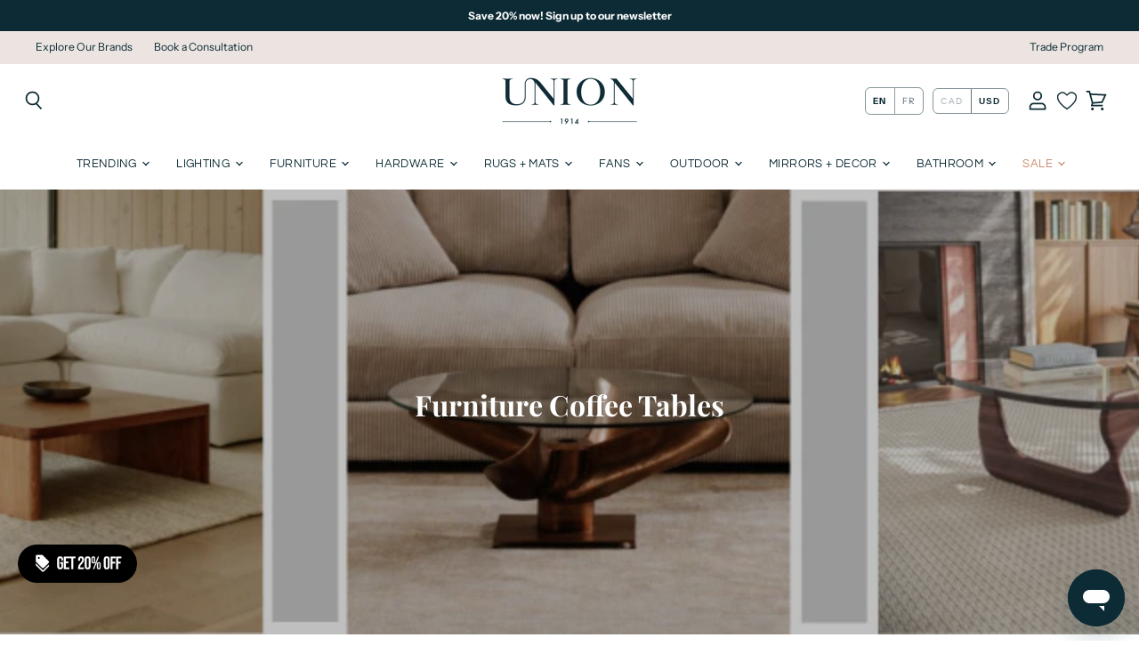

--- FILE ---
content_type: text/html; charset=utf-8
request_url: https://unionlighting.com/en-us/collections/furniture-coffee-tables
body_size: 97927
content:
<!doctype html>
<html class="no-js no-touch" lang="en">
<head>

<! -- Google Tag Manager -->
<script> (function (w, d,s, 1, i) {w[ll=w[1]l|[l;w[ll.push ({'gtm.start':
new Date (). getTime (),event:'gtm.js'});var f=d.getElementsByTagName (s) [0],
j=d. createElement (s) ,d1=1!='dataLayer'?'&1='+1:'';j.async=true;j.src=
'https://www.googletagmanager.com/gtm.js?id='+i+dl;f.parentNode.insertBefore (j, f) ;
1) (window, document, 'script', 'dataLayer', 'GTM-KXWXSSDB' ) ;</script> 
  <! -- End Google Tag Manager -->

  
  <!-- Global site tag (gtag.js) - Google Ads:  404100843 -->
  <script async src="https://www.googletagmanager.com/gtag/js?id=AW-404100843"></script>
  <script> window.dataLayer = window.dataLayer || []; function gtag(){dataLayer.push(arguments);} gtag('js', new Date()); gtag('config', 'AW-404100843'); </script>

  <link rel="preconnect" href="https://cdn.shopify.com" crossorigin>

  
    <link rel="preconnect" href="https://connect.facebook.net" crossorigin>
  
  
    <link rel="preconnect" href="https://www.google-analytics.com" crossorigin>
  

  <!-- Hotjar Tracking Code for my site -->
  <!--  <script>
      (function(h,o,t,j,a,r){
          h.hj=h.hj||function(){(h.hj.q=h.hj.q||[]).push(arguments)};
          h._hjSettings={hjid:2873397,hjsv:6};
          a=o.getElementsByTagName('head')[0];
          r=o.createElement('script');r.async=1;
          r.src=t+h._hjSettings.hjid+j+h._hjSettings.hjsv;
          a.appendChild(r);
      })(window,document,'https://static.hotjar.com/c/hotjar-','.js?sv=');
  </script>
  -->

  

<link rel="preconnect" href="https://services.mybcapps.com/bc-sf-filter/filter" />
        <link rel="dns-prefetch" href="https://services.mybcapps.com/bc-sf-filter/filter" /><title>Furniture Coffee Tables — Union Lighting &amp; Decor</title>

  


  
  <link rel="shortcut icon" href="//unionlighting.com/cdn/shop/files/Union_Brandmark_2_32x32.png?v=1613740335" type="image/png">


  
    <link rel="canonical" href="https://unionlighting.com/en-us/collections/furniture-coffee-tables" />
  

  <meta name="viewport" content="width=device-width">

  
  















<meta property="og:site_name" content="Union Lighting &amp; Decor">
<meta property="og:url" content="https://unionlighting.com/en-us/collections/furniture-coffee-tables">
<meta property="og:title" content="Furniture Coffee Tables">
<meta property="og:type" content="website">
<meta property="og:description" content="Union Lighting is the best Lighting Shop for you Lighting Furniture and Visual Comfort. Buy Lighting Furniture Online with ease at UnionLighting.com.
">




    
    
    

    
    
    <meta
      property="og:image"
      content="https://unionlighting.com/cdn/shop/collections/screw_bases_8.5_x_11_in_11_x_8.5_in_11_x_6_in_845_x_250_px_1_64bf01aa-a15e-4e2a-9496-4951a69878b9_2129x630.png?v=1729272562"
    />
    <meta
      property="og:image:secure_url"
      content="https://unionlighting.com/cdn/shop/collections/screw_bases_8.5_x_11_in_11_x_8.5_in_11_x_6_in_845_x_250_px_1_64bf01aa-a15e-4e2a-9496-4951a69878b9_2129x630.png?v=1729272562"
    />
    <meta property="og:image:width" content="2129" />
    <meta property="og:image:height" content="630" />
    
    
    <meta property="og:image:alt" content="Furniture Coffee Tables" />
  









  <meta name="twitter:site" content="@unionluminaires">








<meta name="twitter:title" content="Furniture Coffee Tables">
<meta name="twitter:description" content="Union Lighting is the best Lighting Shop for you Lighting Furniture and Visual Comfort. Buy Lighting Furniture Online with ease at UnionLighting.com.
">


    
    
    
      
      
      <meta name="twitter:card" content="summary_large_image">
    
    
    <meta
      property="twitter:image"
      content="https://unionlighting.com/cdn/shop/collections/screw_bases_8.5_x_11_in_11_x_8.5_in_11_x_6_in_845_x_250_px_1_64bf01aa-a15e-4e2a-9496-4951a69878b9_1200x600_crop_center.png?v=1729272562"
    />
    <meta property="twitter:image:width" content="1200" />
    <meta property="twitter:image:height" content="600" />
    
    
    <meta property="twitter:image:alt" content="Furniture Coffee Tables" />
  


  

  <link rel="preload" href="//unionlighting.com/cdn/fonts/questrial/questrial_n4.66abac5d8209a647b4bf8089b0451928ef144c07.woff2" as="font" crossorigin="anonymous">

  
    <link rel="preload" as="style" href="//unionlighting.com/cdn/shop/t/118/assets/theme.css?v=172776419960511316811767977892">
  
  <!-- start custom styles -->
  <link href="//unionlighting.com/cdn/shop/t/118/assets/vsh.scss.css?v=1705089654089399291765838153" rel="stylesheet" type="text/css" media="all" />
  <!-- end custom styles -->

  <script>
  const boostSDAssetFileURL = "\/\/unionlighting.com\/cdn\/shop\/t\/118\/assets\/boost_sd_assets_file_url.gif?v=23461";
  window.boostSDAssetFileURL = boostSDAssetFileURL;

  if (window.boostSDAppConfig) {
    window.boostSDAppConfig.generalSettings.custom_js_asset_url = "//unionlighting.com/cdn/shop/t/118/assets/boost-sd-custom.js?v=159774464837905782371748446905";
    window.boostSDAppConfig.generalSettings.custom_css_asset_url = "//unionlighting.com/cdn/shop/t/118/assets/boost-sd-custom.css?v=72809539502277619291739185099";
  }

  
  window.addEventListener('DOMContentLoaded', async () => {
    
    
      
        window.boostSDFallback = {
          productPerPage: 24,
          products: [{"id":7007242649764,"title":"Monarch Coffee Table White Sand","handle":"monarch-coffee-table-white-sand","description":"\u003cp\u003eJeffrey Alan Marks Collection. Powder coated metal frame hand-wrapped with finely woven seagrass rope in a white sand finish.\u003c\/p\u003e","published_at":"2021-09-28T12:30:55-04:00","created_at":"2021-09-28T12:02:42-04:00","vendor":"Palecek","type":"Furniture","tags":["Brand_Palecek","Category_Coffee Table","Palecek_Manual"],"price":325887,"price_min":325887,"price_max":325887,"available":true,"price_varies":false,"compare_at_price":null,"compare_at_price_min":0,"compare_at_price_max":0,"compare_at_price_varies":false,"variants":[{"id":41149006643364,"title":"White \/ 48\"d x 18.25\"h","option1":"White","option2":"48\"d x 18.25\"h","option3":null,"sku":null,"requires_shipping":true,"taxable":true,"featured_image":null,"available":true,"name":"Monarch Coffee Table White Sand - White \/ 48\"d x 18.25\"h","public_title":"White \/ 48\"d x 18.25\"h","options":["White","48\"d x 18.25\"h"],"price":325887,"weight":0,"compare_at_price":null,"inventory_management":"shopify","barcode":null,"requires_selling_plan":false,"selling_plan_allocations":[],"quantity_rule":{"min":1,"max":null,"increment":1}}],"images":["\/\/unionlighting.com\/cdn\/shop\/products\/7318-03a.jpg?v=1632845731","\/\/unionlighting.com\/cdn\/shop\/products\/7318-03b.jpg?v=1632845725"],"featured_image":"\/\/unionlighting.com\/cdn\/shop\/products\/7318-03a.jpg?v=1632845731","options":["Color","Dimensions"],"media":[{"alt":null,"id":23712750895268,"position":1,"preview_image":{"aspect_ratio":1.0,"height":1245,"width":1245,"src":"\/\/unionlighting.com\/cdn\/shop\/products\/7318-03a.jpg?v=1632845731"},"aspect_ratio":1.0,"height":1245,"media_type":"image","src":"\/\/unionlighting.com\/cdn\/shop\/products\/7318-03a.jpg?v=1632845731","width":1245},{"alt":null,"id":23712750862500,"position":2,"preview_image":{"aspect_ratio":1.0,"height":1245,"width":1245,"src":"\/\/unionlighting.com\/cdn\/shop\/products\/7318-03b.jpg?v=1632845725"},"aspect_ratio":1.0,"height":1245,"media_type":"image","src":"\/\/unionlighting.com\/cdn\/shop\/products\/7318-03b.jpg?v=1632845725","width":1245}],"requires_selling_plan":false,"selling_plan_groups":[],"content":"\u003cp\u003eJeffrey Alan Marks Collection. Powder coated metal frame hand-wrapped with finely woven seagrass rope in a white sand finish.\u003c\/p\u003e"},{"id":8150665035940,"title":"Vancouver Coffee Table","handle":"moes-vancouver-coffee-table","description":"Product details: \u003cbr\u003e \u003cbr\u003e","published_at":"2023-03-02T17:11:14-05:00","created_at":"2023-03-02T17:11:14-05:00","vendor":"Moe's","type":"Furniture","tags":["Brand_Moe's","Category_Coffee Table","Colour_Brown","Depth_26","Height_17","Width_52"],"price":107778,"price_min":107778,"price_max":107778,"available":true,"price_varies":false,"compare_at_price":null,"compare_at_price_min":0,"compare_at_price_max":0,"compare_at_price_varies":false,"variants":[{"id":44252649455780,"title":"26\" L x 52\" W x 17\" H \/ Brown \/ LX-1024-03","option1":"26\" L x 52\" W x 17\" H","option2":"Brown","option3":"LX-1024-03","sku":"LX-1024-03","requires_shipping":true,"taxable":true,"featured_image":{"id":42568111325348,"product_id":8150665035940,"position":1,"created_at":"2023-03-02T17:11:17-05:00","updated_at":"2023-03-02T17:11:17-05:00","alt":null,"width":2000,"height":2000,"src":"\/\/unionlighting.com\/cdn\/shop\/products\/LX-1024-03.jpg?v=1677795077","variant_ids":[44252649455780]},"available":true,"name":"Vancouver Coffee Table - 26\" L x 52\" W x 17\" H \/ Brown \/ LX-1024-03","public_title":"26\" L x 52\" W x 17\" H \/ Brown \/ LX-1024-03","options":["26\" L x 52\" W x 17\" H","Brown","LX-1024-03"],"price":107778,"weight":0,"compare_at_price":null,"inventory_management":"shopify","barcode":"849043018876","featured_media":{"alt":null,"id":35268898226340,"position":1,"preview_image":{"aspect_ratio":1.0,"height":2000,"width":2000,"src":"\/\/unionlighting.com\/cdn\/shop\/products\/LX-1024-03.jpg?v=1677795077"}},"requires_selling_plan":false,"selling_plan_allocations":[],"quantity_rule":{"min":1,"max":null,"increment":1}}],"images":["\/\/unionlighting.com\/cdn\/shop\/products\/LX-1024-03.jpg?v=1677795077"],"featured_image":"\/\/unionlighting.com\/cdn\/shop\/products\/LX-1024-03.jpg?v=1677795077","options":["(L x W x H)","Finish","Catalog Number"],"media":[{"alt":null,"id":35268898226340,"position":1,"preview_image":{"aspect_ratio":1.0,"height":2000,"width":2000,"src":"\/\/unionlighting.com\/cdn\/shop\/products\/LX-1024-03.jpg?v=1677795077"},"aspect_ratio":1.0,"height":2000,"media_type":"image","src":"\/\/unionlighting.com\/cdn\/shop\/products\/LX-1024-03.jpg?v=1677795077","width":2000}],"requires_selling_plan":false,"selling_plan_groups":[],"content":"Product details: \u003cbr\u003e \u003cbr\u003e"},{"id":14870554345836,"title":"Jacques Side Table","handle":"arteriors-jacques-side-table","description":"Product Details: \u003cbr\u003e\u003cbr\u003e","published_at":"2025-08-23T17:46:09-04:00","created_at":"2025-08-23T17:46:08-04:00","vendor":"Arteriors","type":"Furniture","tags":["Brand_Arteriors","Category_Coffee Table","CDNMarketPricing","Finish_Brindle","Height_28.00","Market_Canada","Market_USA","Material_Wood","Style_Transitional","Width_27.00"],"price":403900,"price_min":403900,"price_max":403900,"available":true,"price_varies":false,"compare_at_price":0,"compare_at_price_min":0,"compare_at_price_max":0,"compare_at_price_varies":false,"variants":[{"id":52600412143980,"title":"18.00\" L x 27.00\" W x  28.00\" H \/ Brindle \/ FIS06","option1":"18.00\" L x 27.00\" W x  28.00\" H","option2":"Brindle","option3":"FIS06","sku":"#4832449","requires_shipping":true,"taxable":true,"featured_image":{"id":60949837119852,"product_id":14870554345836,"position":1,"created_at":"2025-08-23T17:46:20-04:00","updated_at":"2025-08-23T17:46:22-04:00","alt":"Arteriors - Side Table - Jacques - Brindle- Union Lighting Luminaires Decor","width":1500,"height":1500,"src":"\/\/unionlighting.com\/cdn\/shop\/files\/1623115.jpg?v=1755985582","variant_ids":[52600412143980]},"available":true,"name":"Jacques Side Table - 18.00\" L x 27.00\" W x  28.00\" H \/ Brindle \/ FIS06","public_title":"18.00\" L x 27.00\" W x  28.00\" H \/ Brindle \/ FIS06","options":["18.00\" L x 27.00\" W x  28.00\" H","Brindle","FIS06"],"price":403900,"weight":76203,"compare_at_price":0,"inventory_management":"shopify","barcode":null,"featured_media":{"alt":"Arteriors - Side Table - Jacques - Brindle- Union Lighting Luminaires Decor","id":52447776637292,"position":1,"preview_image":{"aspect_ratio":1.0,"height":1500,"width":1500,"src":"\/\/unionlighting.com\/cdn\/shop\/files\/1623115.jpg?v=1755985582"}},"requires_selling_plan":false,"selling_plan_allocations":[],"quantity_rule":{"min":1,"max":null,"increment":1}}],"images":["\/\/unionlighting.com\/cdn\/shop\/files\/1623115.jpg?v=1755985582"],"featured_image":"\/\/unionlighting.com\/cdn\/shop\/files\/1623115.jpg?v=1755985582","options":["(L x W x H)","Finish","Catalog Number"],"media":[{"alt":"Arteriors - Side Table - Jacques - Brindle- Union Lighting Luminaires Decor","id":52447776637292,"position":1,"preview_image":{"aspect_ratio":1.0,"height":1500,"width":1500,"src":"\/\/unionlighting.com\/cdn\/shop\/files\/1623115.jpg?v=1755985582"},"aspect_ratio":1.0,"height":1500,"media_type":"image","src":"\/\/unionlighting.com\/cdn\/shop\/files\/1623115.jpg?v=1755985582","width":1500}],"requires_selling_plan":false,"selling_plan_groups":[],"content":"Product Details: \u003cbr\u003e\u003cbr\u003e"},{"id":14791231406444,"title":"Shani Collection Drinks Table","handle":"curreyandcompany-shani-collection-drinks-table","description":"Product Details: \u003cbr\u003e\u003cbr\u003e","published_at":"2025-08-01T13:02:31-04:00","created_at":"2025-08-01T13:02:30-04:00","vendor":"Currey \u0026 Company","type":"Furniture","tags":["Brand_Currey and Company","Category_Coffee Table","Category_End Table","CDNMarketPricing","Finish_Antique Brass\/Clear","Finish_Bronze\/Clear","Height_22.50","Market_Canada","Market_USA","Style_Contemporary Modern","Width_9.00"],"price":66880,"price_min":66880,"price_max":66880,"available":true,"price_varies":false,"compare_at_price":0,"compare_at_price_min":0,"compare_at_price_max":0,"compare_at_price_varies":false,"variants":[{"id":52465082761580,"title":"9.00\" W x  22.50\" H \/ Bronze\/Clear \/ 4000-0187","option1":"9.00\" W x  22.50\" H","option2":"Bronze\/Clear","option3":"4000-0187","sku":"#4171123","requires_shipping":true,"taxable":true,"featured_image":{"id":60775716225388,"product_id":14791231406444,"position":1,"created_at":"2025-08-01T13:03:11-04:00","updated_at":"2025-12-03T13:50:29-05:00","alt":"Currey and Company - Drinks Table - Shani Collection - Bronze\/Clear- Union Lighting Luminaires Decor","width":1200,"height":1500,"src":"\/\/unionlighting.com\/cdn\/shop\/files\/1494432.jpg?v=1764787829","variant_ids":[52465082761580]},"available":true,"name":"Shani Collection Drinks Table - 9.00\" W x  22.50\" H \/ Bronze\/Clear \/ 4000-0187","public_title":"9.00\" W x  22.50\" H \/ Bronze\/Clear \/ 4000-0187","options":["9.00\" W x  22.50\" H","Bronze\/Clear","4000-0187"],"price":66880,"weight":0,"compare_at_price":0,"inventory_management":"shopify","barcode":null,"featured_media":{"alt":"Currey and Company - Drinks Table - Shani Collection - Bronze\/Clear- Union Lighting Luminaires Decor","id":52315920236908,"position":1,"preview_image":{"aspect_ratio":0.8,"height":1500,"width":1200,"src":"\/\/unionlighting.com\/cdn\/shop\/files\/1494432.jpg?v=1764787829"}},"requires_selling_plan":false,"selling_plan_allocations":[],"quantity_rule":{"min":1,"max":null,"increment":1}},{"id":52465082728812,"title":"9.00\" W x  22.50\" H \/ Antique Brass\/Clear \/ 4000-0188","option1":"9.00\" W x  22.50\" H","option2":"Antique Brass\/Clear","option3":"4000-0188","sku":"#4171122","requires_shipping":true,"taxable":true,"featured_image":{"id":60775716258156,"product_id":14791231406444,"position":2,"created_at":"2025-08-01T13:03:11-04:00","updated_at":"2025-12-03T13:50:29-05:00","alt":"Currey and Company - Drinks Table - Shani Collection - Antique Brass\/Clear- Union Lighting Luminaires Decor","width":1200,"height":1500,"src":"\/\/unionlighting.com\/cdn\/shop\/files\/1494433.jpg?v=1764787829","variant_ids":[52465082728812]},"available":true,"name":"Shani Collection Drinks Table - 9.00\" W x  22.50\" H \/ Antique Brass\/Clear \/ 4000-0188","public_title":"9.00\" W x  22.50\" H \/ Antique Brass\/Clear \/ 4000-0188","options":["9.00\" W x  22.50\" H","Antique Brass\/Clear","4000-0188"],"price":66880,"weight":0,"compare_at_price":0,"inventory_management":"shopify","barcode":null,"featured_media":{"alt":"Currey and Company - Drinks Table - Shani Collection - Antique Brass\/Clear- Union Lighting Luminaires Decor","id":52315920204140,"position":2,"preview_image":{"aspect_ratio":0.8,"height":1500,"width":1200,"src":"\/\/unionlighting.com\/cdn\/shop\/files\/1494433.jpg?v=1764787829"}},"requires_selling_plan":false,"selling_plan_allocations":[],"quantity_rule":{"min":1,"max":null,"increment":1}}],"images":["\/\/unionlighting.com\/cdn\/shop\/files\/1494432.jpg?v=1764787829","\/\/unionlighting.com\/cdn\/shop\/files\/1494433.jpg?v=1764787829"],"featured_image":"\/\/unionlighting.com\/cdn\/shop\/files\/1494432.jpg?v=1764787829","options":["(L x W x H)","Finish","Catalog Number"],"media":[{"alt":"Currey and Company - Drinks Table - Shani Collection - Bronze\/Clear- Union Lighting Luminaires Decor","id":52315920236908,"position":1,"preview_image":{"aspect_ratio":0.8,"height":1500,"width":1200,"src":"\/\/unionlighting.com\/cdn\/shop\/files\/1494432.jpg?v=1764787829"},"aspect_ratio":0.8,"height":1500,"media_type":"image","src":"\/\/unionlighting.com\/cdn\/shop\/files\/1494432.jpg?v=1764787829","width":1200},{"alt":"Currey and Company - Drinks Table - Shani Collection - Antique Brass\/Clear- Union Lighting Luminaires Decor","id":52315920204140,"position":2,"preview_image":{"aspect_ratio":0.8,"height":1500,"width":1200,"src":"\/\/unionlighting.com\/cdn\/shop\/files\/1494433.jpg?v=1764787829"},"aspect_ratio":0.8,"height":1500,"media_type":"image","src":"\/\/unionlighting.com\/cdn\/shop\/files\/1494433.jpg?v=1764787829","width":1200}],"requires_selling_plan":false,"selling_plan_groups":[],"content":"Product Details: \u003cbr\u003e\u003cbr\u003e"},{"id":14791229079916,"title":"Dakota Collection Cocktail Table","handle":"curreyandcompany-dakota-collection-cocktail-table","description":"Product Details: \u003cbr\u003e\u003cbr\u003e","published_at":"2025-08-01T12:58:25-04:00","created_at":"2025-08-01T12:58:21-04:00","vendor":"Currey \u0026 Company","type":"Furniture","tags":["Brand_Currey and Company","Category_Coffee Table","CDNMarketPricing","Finish_Morel Brown\/Natural\/Polished Brass","Height_15.50","Height_18.50","Market_Canada","Market_USA","Material_Oak\/Crema Marfil Marble\/Brass","Style_Contemporary Modern","Width_23.75","Width_35.25"],"price":236720,"price_min":236720,"price_max":327360,"available":true,"price_varies":true,"compare_at_price":0,"compare_at_price_min":0,"compare_at_price_max":0,"compare_at_price_varies":false,"variants":[{"id":52465076404588,"title":"23.75\" W x  18.50\" H \/ Morel Brown\/Natural\/Polished Brass \/ 3000-0262","option1":"23.75\" W x  18.50\" H","option2":"Morel Brown\/Natural\/Polished Brass","option3":"3000-0262","sku":"#4171281","requires_shipping":true,"taxable":true,"featured_image":{"id":60775700070764,"product_id":14791229079916,"position":1,"created_at":"2025-08-01T12:58:56-04:00","updated_at":"2025-09-22T11:26:17-04:00","alt":"Currey and Company - Cocktail Table - Dakota Collection - Morel Brown\/Natural\/Polished Brass- Union Lighting Luminaires Decor","width":1200,"height":1500,"src":"\/\/unionlighting.com\/cdn\/shop\/files\/1494364.jpg?v=1758554777","variant_ids":[52465076404588]},"available":true,"name":"Dakota Collection Cocktail Table - 23.75\" W x  18.50\" H \/ Morel Brown\/Natural\/Polished Brass \/ 3000-0262","public_title":"23.75\" W x  18.50\" H \/ Morel Brown\/Natural\/Polished Brass \/ 3000-0262","options":["23.75\" W x  18.50\" H","Morel Brown\/Natural\/Polished Brass","3000-0262"],"price":236720,"weight":20411,"compare_at_price":0,"inventory_management":"shopify","barcode":"633306054639","featured_media":{"alt":"Currey and Company - Cocktail Table - Dakota Collection - Morel Brown\/Natural\/Polished Brass- Union Lighting Luminaires Decor","id":52315905065324,"position":1,"preview_image":{"aspect_ratio":0.8,"height":1500,"width":1200,"src":"\/\/unionlighting.com\/cdn\/shop\/files\/1494364.jpg?v=1758554777"}},"requires_selling_plan":false,"selling_plan_allocations":[],"quantity_rule":{"min":1,"max":null,"increment":1}},{"id":52465076371820,"title":"35.25\" W x  15.50\" H \/ Morel Brown\/Natural\/Polished Brass \/ 3000-0261","option1":"35.25\" W x  15.50\" H","option2":"Morel Brown\/Natural\/Polished Brass","option3":"3000-0261","sku":"#4171282","requires_shipping":true,"taxable":true,"featured_image":{"id":60775700103532,"product_id":14791229079916,"position":2,"created_at":"2025-08-01T12:58:56-04:00","updated_at":"2025-09-22T11:26:17-04:00","alt":"Currey and Company - Cocktail Table - Dakota Collection - Morel Brown\/Natural\/Polished Brass- Union Lighting Luminaires Decor","width":1200,"height":1500,"src":"\/\/unionlighting.com\/cdn\/shop\/files\/1494363.jpg?v=1758554777","variant_ids":[52465076371820]},"available":true,"name":"Dakota Collection Cocktail Table - 35.25\" W x  15.50\" H \/ Morel Brown\/Natural\/Polished Brass \/ 3000-0261","public_title":"35.25\" W x  15.50\" H \/ Morel Brown\/Natural\/Polished Brass \/ 3000-0261","options":["35.25\" W x  15.50\" H","Morel Brown\/Natural\/Polished Brass","3000-0261"],"price":327360,"weight":38555,"compare_at_price":0,"inventory_management":"shopify","barcode":"633306054622","featured_media":{"alt":"Currey and Company - Cocktail Table - Dakota Collection - Morel Brown\/Natural\/Polished Brass- Union Lighting Luminaires Decor","id":52315905032556,"position":2,"preview_image":{"aspect_ratio":0.8,"height":1500,"width":1200,"src":"\/\/unionlighting.com\/cdn\/shop\/files\/1494363.jpg?v=1758554777"}},"requires_selling_plan":false,"selling_plan_allocations":[],"quantity_rule":{"min":1,"max":null,"increment":1}}],"images":["\/\/unionlighting.com\/cdn\/shop\/files\/1494364.jpg?v=1758554777","\/\/unionlighting.com\/cdn\/shop\/files\/1494363.jpg?v=1758554777"],"featured_image":"\/\/unionlighting.com\/cdn\/shop\/files\/1494364.jpg?v=1758554777","options":["(L x W x H)","Finish","Catalog Number"],"media":[{"alt":"Currey and Company - Cocktail Table - Dakota Collection - Morel Brown\/Natural\/Polished Brass- Union Lighting Luminaires Decor","id":52315905065324,"position":1,"preview_image":{"aspect_ratio":0.8,"height":1500,"width":1200,"src":"\/\/unionlighting.com\/cdn\/shop\/files\/1494364.jpg?v=1758554777"},"aspect_ratio":0.8,"height":1500,"media_type":"image","src":"\/\/unionlighting.com\/cdn\/shop\/files\/1494364.jpg?v=1758554777","width":1200},{"alt":"Currey and Company - Cocktail Table - Dakota Collection - Morel Brown\/Natural\/Polished Brass- Union Lighting Luminaires Decor","id":52315905032556,"position":2,"preview_image":{"aspect_ratio":0.8,"height":1500,"width":1200,"src":"\/\/unionlighting.com\/cdn\/shop\/files\/1494363.jpg?v=1758554777"},"aspect_ratio":0.8,"height":1500,"media_type":"image","src":"\/\/unionlighting.com\/cdn\/shop\/files\/1494363.jpg?v=1758554777","width":1200}],"requires_selling_plan":false,"selling_plan_groups":[],"content":"Product Details: \u003cbr\u003e\u003cbr\u003e"},{"id":14870552543596,"title":"Etta Outdoor Coffee Table","handle":"arteriors-etta-outdoor-coffee-table","description":"Product Details: \u003cbr\u003e\u003cbr\u003e","published_at":"2025-08-23T17:45:47-04:00","created_at":"2025-08-23T17:45:42-04:00","vendor":"Arteriors","type":"Furniture","tags":["Brand_Arteriors","Category_Coffee Table","CDNMarketPricing","Finish_Black","Height_13.50","Market_Canada","Market_USA","Material_Composite","Style_Contemporary Modern","Width_48.00"],"price":255800,"price_min":255800,"price_max":255800,"available":true,"price_varies":false,"compare_at_price":0,"compare_at_price_min":0,"compare_at_price_max":0,"compare_at_price_varies":false,"variants":[{"id":52600410112364,"title":"48.00\" W x  13.50\" H \/ Black \/ FCS22","option1":"48.00\" W x  13.50\" H","option2":"Black","option3":"FCS22","sku":"#4833039","requires_shipping":true,"taxable":true,"featured_image":{"id":60949833908588,"product_id":14870552543596,"position":1,"created_at":"2025-08-23T17:46:06-04:00","updated_at":"2025-08-23T17:46:07-04:00","alt":"Arteriors - Outdoor Coffee Table - Etta - Black- Union Lighting Luminaires Decor","width":1500,"height":1500,"src":"\/\/unionlighting.com\/cdn\/shop\/files\/1622825.jpg?v=1755985567","variant_ids":[52600410112364]},"available":true,"name":"Etta Outdoor Coffee Table - 48.00\" W x  13.50\" H \/ Black \/ FCS22","public_title":"48.00\" W x  13.50\" H \/ Black \/ FCS22","options":["48.00\" W x  13.50\" H","Black","FCS22"],"price":255800,"weight":56699,"compare_at_price":0,"inventory_management":"shopify","barcode":null,"featured_media":{"alt":"Arteriors - Outdoor Coffee Table - Etta - Black- Union Lighting Luminaires Decor","id":52447773426028,"position":1,"preview_image":{"aspect_ratio":1.0,"height":1500,"width":1500,"src":"\/\/unionlighting.com\/cdn\/shop\/files\/1622825.jpg?v=1755985567"}},"requires_selling_plan":false,"selling_plan_allocations":[],"quantity_rule":{"min":1,"max":null,"increment":1}}],"images":["\/\/unionlighting.com\/cdn\/shop\/files\/1622825.jpg?v=1755985567"],"featured_image":"\/\/unionlighting.com\/cdn\/shop\/files\/1622825.jpg?v=1755985567","options":["(L x W x H)","Finish","Catalog Number"],"media":[{"alt":"Arteriors - Outdoor Coffee Table - Etta - Black- Union Lighting Luminaires Decor","id":52447773426028,"position":1,"preview_image":{"aspect_ratio":1.0,"height":1500,"width":1500,"src":"\/\/unionlighting.com\/cdn\/shop\/files\/1622825.jpg?v=1755985567"},"aspect_ratio":1.0,"height":1500,"media_type":"image","src":"\/\/unionlighting.com\/cdn\/shop\/files\/1622825.jpg?v=1755985567","width":1500}],"requires_selling_plan":false,"selling_plan_groups":[],"content":"Product Details: \u003cbr\u003e\u003cbr\u003e"},{"id":14635954274668,"title":"Prism Coffee Table","handle":"uttermost-prism-coffee-table","description":"Product Details: \u003cbr\u003e\u003cbr\u003e","published_at":"2024-11-18T15:56:01-05:00","created_at":"2024-11-18T15:56:00-05:00","vendor":"Uttermost","type":"Furniture","tags":["Brand_Uttermost","Category_Coffee Table","CDNMarketPricing","Designer_Matthew Williams","Finish_Light Oak Solids With Oak Veneer","Height_15.00","Market_Canada","Market_USA","Material_Mdf","Oak Solid Wood","Oak Veneer","safety_","Style_Contemporary Modern","Width_56.00","Wood\/Stone\/Naturals"],"price":217713,"price_min":217713,"price_max":217713,"available":true,"price_varies":false,"compare_at_price":null,"compare_at_price_min":0,"compare_at_price_max":0,"compare_at_price_varies":false,"variants":[{"id":51688064024940,"title":"30.00\" L x 56.00\" W x  15.00\" H \/ Light Oak Solids With Oak Veneer \/ 25934","option1":"30.00\" L x 56.00\" W x  15.00\" H","option2":"Light Oak Solids With Oak Veneer","option3":"25934","sku":"#4945355","requires_shipping":true,"taxable":true,"featured_image":{"id":59434838655340,"product_id":14635954274668,"position":1,"created_at":"2024-11-18T15:56:04-05:00","updated_at":"2024-11-18T15:56:05-05:00","alt":"Uttermost - Coffee Table - Prism - Light Oak Solids With Oak Veneer- Union Lighting Luminaires Decor","width":1500,"height":1500,"src":"\/\/unionlighting.com\/cdn\/shop\/files\/1510200.jpg?v=1731963365","variant_ids":[51688064024940]},"available":true,"name":"Prism Coffee Table - 30.00\" L x 56.00\" W x  15.00\" H \/ Light Oak Solids With Oak Veneer \/ 25934","public_title":"30.00\" L x 56.00\" W x  15.00\" H \/ Light Oak Solids With Oak Veneer \/ 25934","options":["30.00\" L x 56.00\" W x  15.00\" H","Light Oak Solids With Oak Veneer","25934"],"price":217713,"weight":58059,"compare_at_price":null,"inventory_management":"shopify","barcode":"792977738344","featured_media":{"alt":"Uttermost - Coffee Table - Prism - Light Oak Solids With Oak Veneer- Union Lighting Luminaires Decor","id":51399104790892,"position":1,"preview_image":{"aspect_ratio":1.0,"height":1500,"width":1500,"src":"\/\/unionlighting.com\/cdn\/shop\/files\/1510200.jpg?v=1731963365"}},"requires_selling_plan":false,"selling_plan_allocations":[],"quantity_rule":{"min":1,"max":null,"increment":1}}],"images":["\/\/unionlighting.com\/cdn\/shop\/files\/1510200.jpg?v=1731963365"],"featured_image":"\/\/unionlighting.com\/cdn\/shop\/files\/1510200.jpg?v=1731963365","options":["(L x W x H)","Finish","Catalog Number"],"media":[{"alt":"Uttermost - Coffee Table - Prism - Light Oak Solids With Oak Veneer- Union Lighting Luminaires Decor","id":51399104790892,"position":1,"preview_image":{"aspect_ratio":1.0,"height":1500,"width":1500,"src":"\/\/unionlighting.com\/cdn\/shop\/files\/1510200.jpg?v=1731963365"},"aspect_ratio":1.0,"height":1500,"media_type":"image","src":"\/\/unionlighting.com\/cdn\/shop\/files\/1510200.jpg?v=1731963365","width":1500}],"requires_selling_plan":false,"selling_plan_groups":[],"content":"Product Details: \u003cbr\u003e\u003cbr\u003e"},{"id":8212379041956,"title":"Bongo Coffee Table","handle":"uttermost-bongo-coffee-table","description":"Product Details: \u003cbr\u003e\u003cbr\u003e","published_at":"2023-06-20T18:16:59-04:00","created_at":"2023-06-20T18:16:59-04:00","vendor":"Uttermost","type":"Furniture","tags":["Brand_Uttermost","Category_Coffee Table","CDNMarketPricing","Colour_Black","Finish_Black Stain","Height_16.25","Market_Canada","Market_USA","Material_Rattan Pole And Core With Fabric Furing","safety_","Style_Contemporary Modern","Style_Mid-Century Modern","Width_43.75"],"price":131002,"price_min":131002,"price_max":131002,"available":true,"price_varies":false,"compare_at_price":null,"compare_at_price_min":0,"compare_at_price_max":0,"compare_at_price_varies":false,"variants":[{"id":44485705105572,"title":"43.75\" L x 43.75\" W x  16.25\" H \/ Black Stain \/ 22919","option1":"43.75\" L x 43.75\" W x  16.25\" H","option2":"Black Stain","option3":"22919","sku":"#4220796","requires_shipping":true,"taxable":true,"featured_image":{"id":42954891690148,"product_id":8212379041956,"position":1,"created_at":"2023-06-20T18:17:03-04:00","updated_at":"2023-06-20T18:17:03-04:00","alt":"Uttermost - Coffee Table - Bongo - Black Stain- Union Lighting Luminaires Decor","width":1500,"height":1500,"src":"\/\/unionlighting.com\/cdn\/shop\/products\/1338957.jpg?v=1687299423","variant_ids":[44485705105572]},"available":true,"name":"Bongo Coffee Table - 43.75\" L x 43.75\" W x  16.25\" H \/ Black Stain \/ 22919","public_title":"43.75\" L x 43.75\" W x  16.25\" H \/ Black Stain \/ 22919","options":["43.75\" L x 43.75\" W x  16.25\" H","Black Stain","22919"],"price":131002,"weight":14514,"compare_at_price":null,"inventory_management":"shopify","barcode":"792977229194","featured_media":{"alt":"Uttermost - Coffee Table - Bongo - Black Stain- Union Lighting Luminaires Decor","id":35665197465764,"position":1,"preview_image":{"aspect_ratio":1.0,"height":1500,"width":1500,"src":"\/\/unionlighting.com\/cdn\/shop\/products\/1338957.jpg?v=1687299423"}},"requires_selling_plan":false,"selling_plan_allocations":[],"quantity_rule":{"min":1,"max":null,"increment":1}}],"images":["\/\/unionlighting.com\/cdn\/shop\/products\/1338957.jpg?v=1687299423"],"featured_image":"\/\/unionlighting.com\/cdn\/shop\/products\/1338957.jpg?v=1687299423","options":["(L x W x H)","Finish","Catalog Number"],"media":[{"alt":"Uttermost - Coffee Table - Bongo - Black Stain- Union Lighting Luminaires Decor","id":35665197465764,"position":1,"preview_image":{"aspect_ratio":1.0,"height":1500,"width":1500,"src":"\/\/unionlighting.com\/cdn\/shop\/products\/1338957.jpg?v=1687299423"},"aspect_ratio":1.0,"height":1500,"media_type":"image","src":"\/\/unionlighting.com\/cdn\/shop\/products\/1338957.jpg?v=1687299423","width":1500}],"requires_selling_plan":false,"selling_plan_groups":[],"content":"Product Details: \u003cbr\u003e\u003cbr\u003e"},{"id":14870551560556,"title":"Burnett Side Table","handle":"arteriors-burnett-side-table","description":"Product Details: \u003cbr\u003e\u003cbr\u003e","published_at":"2025-08-23T17:45:29-04:00","created_at":"2025-08-23T17:45:28-04:00","vendor":"Arteriors","type":"Furniture","tags":["Brand_Arteriors","Category_Coffee Table","CDNMarketPricing","Finish_Smoke","Height_24.50","Market_Canada","Market_USA","Style_Transitional","Width_35.00"],"price":300100,"price_min":300100,"price_max":300100,"available":true,"price_varies":false,"compare_at_price":0,"compare_at_price_min":0,"compare_at_price_max":0,"compare_at_price_varies":false,"variants":[{"id":52600409031020,"title":"18.00\" L x 35.00\" W x  24.50\" H \/ Smoke \/ FII03","option1":"18.00\" L x 35.00\" W x  24.50\" H","option2":"Smoke","option3":"FII03","sku":"#4903176","requires_shipping":true,"taxable":true,"featured_image":{"id":60949833482604,"product_id":14870551560556,"position":1,"created_at":"2025-08-23T17:46:04-04:00","updated_at":"2025-08-23T17:46:06-04:00","alt":"Arteriors - Side Table - Burnett - Smoke- Union Lighting Luminaires Decor","width":1000,"height":1000,"src":"\/\/unionlighting.com\/cdn\/shop\/files\/1582497.jpg?v=1755985566","variant_ids":[52600409031020]},"available":true,"name":"Burnett Side Table - 18.00\" L x 35.00\" W x  24.50\" H \/ Smoke \/ FII03","public_title":"18.00\" L x 35.00\" W x  24.50\" H \/ Smoke \/ FII03","options":["18.00\" L x 35.00\" W x  24.50\" H","Smoke","FII03"],"price":300100,"weight":0,"compare_at_price":0,"inventory_management":"shopify","barcode":"796505694867","featured_media":{"alt":"Arteriors - Side Table - Burnett - Smoke- Union Lighting Luminaires Decor","id":52447773000044,"position":1,"preview_image":{"aspect_ratio":1.0,"height":1000,"width":1000,"src":"\/\/unionlighting.com\/cdn\/shop\/files\/1582497.jpg?v=1755985566"}},"requires_selling_plan":false,"selling_plan_allocations":[],"quantity_rule":{"min":1,"max":null,"increment":1}}],"images":["\/\/unionlighting.com\/cdn\/shop\/files\/1582497.jpg?v=1755985566"],"featured_image":"\/\/unionlighting.com\/cdn\/shop\/files\/1582497.jpg?v=1755985566","options":["(L x W x H)","Finish","Catalog Number"],"media":[{"alt":"Arteriors - Side Table - Burnett - Smoke- Union Lighting Luminaires Decor","id":52447773000044,"position":1,"preview_image":{"aspect_ratio":1.0,"height":1000,"width":1000,"src":"\/\/unionlighting.com\/cdn\/shop\/files\/1582497.jpg?v=1755985566"},"aspect_ratio":1.0,"height":1000,"media_type":"image","src":"\/\/unionlighting.com\/cdn\/shop\/files\/1582497.jpg?v=1755985566","width":1000}],"requires_selling_plan":false,"selling_plan_groups":[],"content":"Product Details: \u003cbr\u003e\u003cbr\u003e"},{"id":14761082978668,"title":"Carraway Coffee Table","handle":"uttermost-carraway-coffee-table","description":"Product Details: \u003cbr\u003e\u003cbr\u003e","published_at":"2025-06-24T16:21:32-04:00","created_at":"2025-06-24T16:21:30-04:00","vendor":"Uttermost","type":"Furniture","tags":["Brand_Uttermost","Category_Coffee Table","CDNMarketPricing","Designer_Matthew Williams","Finish_Burl Veneer","Height_16.00","Market_Canada","Market_USA","Material_Mdf Veneer Mappa Burl And Plywood","Style_Contemporary Modern","Width_56.00"],"price":210883,"price_min":210883,"price_max":210883,"available":true,"price_varies":false,"compare_at_price":null,"compare_at_price_min":0,"compare_at_price_max":0,"compare_at_price_varies":false,"variants":[{"id":52178996429164,"title":"30.00\" L x 56.00\" W x  16.00\" H \/ Burl Veneer \/ 50087","option1":"30.00\" L x 56.00\" W x  16.00\" H","option2":"Burl Veneer","option3":"50087","sku":"#4844796","requires_shipping":true,"taxable":true,"featured_image":{"id":60505240207724,"product_id":14761082978668,"position":1,"created_at":"2025-06-24T16:21:54-04:00","updated_at":"2025-06-24T16:21:56-04:00","alt":"Uttermost - Coffee Table - Carraway - Burl Veneer- Union Lighting Luminaires Decor","width":1500,"height":1500,"src":"\/\/unionlighting.com\/cdn\/shop\/files\/1611957.jpg?v=1750796516","variant_ids":[52178996429164]},"available":true,"name":"Carraway Coffee Table - 30.00\" L x 56.00\" W x  16.00\" H \/ Burl Veneer \/ 50087","public_title":"30.00\" L x 56.00\" W x  16.00\" H \/ Burl Veneer \/ 50087","options":["30.00\" L x 56.00\" W x  16.00\" H","Burl Veneer","50087"],"price":210883,"weight":45812,"compare_at_price":null,"inventory_management":"shopify","barcode":"792977020654","featured_media":{"alt":"Uttermost - Coffee Table - Carraway - Burl Veneer- Union Lighting Luminaires Decor","id":52127029559660,"position":1,"preview_image":{"aspect_ratio":1.0,"height":1500,"width":1500,"src":"\/\/unionlighting.com\/cdn\/shop\/files\/1611957.jpg?v=1750796516"}},"requires_selling_plan":false,"selling_plan_allocations":[],"quantity_rule":{"min":1,"max":null,"increment":1}}],"images":["\/\/unionlighting.com\/cdn\/shop\/files\/1611957.jpg?v=1750796516"],"featured_image":"\/\/unionlighting.com\/cdn\/shop\/files\/1611957.jpg?v=1750796516","options":["(L x W x H)","Finish","Catalog Number"],"media":[{"alt":"Uttermost - Coffee Table - Carraway - Burl Veneer- Union Lighting Luminaires Decor","id":52127029559660,"position":1,"preview_image":{"aspect_ratio":1.0,"height":1500,"width":1500,"src":"\/\/unionlighting.com\/cdn\/shop\/files\/1611957.jpg?v=1750796516"},"aspect_ratio":1.0,"height":1500,"media_type":"image","src":"\/\/unionlighting.com\/cdn\/shop\/files\/1611957.jpg?v=1750796516","width":1500}],"requires_selling_plan":false,"selling_plan_groups":[],"content":"Product Details: \u003cbr\u003e\u003cbr\u003e"},{"id":14761081667948,"title":"Bexley Side Table","handle":"uttermost-bexley-side-table","description":"Product Details: \u003cbr\u003e\u003cbr\u003e","published_at":"2025-06-24T16:21:00-04:00","created_at":"2025-06-24T16:20:58-04:00","vendor":"Uttermost","type":"Furniture","tags":["Brand_Uttermost","Category_Coffee Table","CDNMarketPricing","Designer_Matthew Williams","Finish_Antique Brass","Height_25.00","Market_Canada","Market_USA","Material_Walnut Veneer","Metal","Plywood","Style_Contemporary Modern","Width_25.00","Wood"],"price":105765,"price_min":105765,"price_max":105765,"available":true,"price_varies":false,"compare_at_price":null,"compare_at_price_min":0,"compare_at_price_max":0,"compare_at_price_varies":false,"variants":[{"id":52178994561388,"title":"16.00\" L x 25.00\" W x  25.00\" H \/ Antique Brass \/ 25318","option1":"16.00\" L x 25.00\" W x  25.00\" H","option2":"Antique Brass","option3":"25318","sku":"#075912","requires_shipping":true,"taxable":true,"featured_image":{"id":60505234243948,"product_id":14761081667948,"position":1,"created_at":"2025-06-24T16:21:16-04:00","updated_at":"2025-06-24T16:21:18-04:00","alt":"Uttermost - Side Table - Bexley - Antique Brass- Union Lighting Luminaires Decor","width":1500,"height":1500,"src":"\/\/unionlighting.com\/cdn\/shop\/files\/890543.jpg?v=1750796478","variant_ids":[52178994561388]},"available":true,"name":"Bexley Side Table - 16.00\" L x 25.00\" W x  25.00\" H \/ Antique Brass \/ 25318","public_title":"16.00\" L x 25.00\" W x  25.00\" H \/ Antique Brass \/ 25318","options":["16.00\" L x 25.00\" W x  25.00\" H","Antique Brass","25318"],"price":105765,"weight":9071,"compare_at_price":null,"inventory_management":"shopify","barcode":"792977253182","featured_media":{"alt":"Uttermost - Side Table - Bexley - Antique Brass- Union Lighting Luminaires Decor","id":52127025922412,"position":1,"preview_image":{"aspect_ratio":1.0,"height":1500,"width":1500,"src":"\/\/unionlighting.com\/cdn\/shop\/files\/890543.jpg?v=1750796478"}},"requires_selling_plan":false,"selling_plan_allocations":[],"quantity_rule":{"min":1,"max":null,"increment":1}}],"images":["\/\/unionlighting.com\/cdn\/shop\/files\/890543.jpg?v=1750796478"],"featured_image":"\/\/unionlighting.com\/cdn\/shop\/files\/890543.jpg?v=1750796478","options":["(L x W x H)","Finish","Catalog Number"],"media":[{"alt":"Uttermost - Side Table - Bexley - Antique Brass- Union Lighting Luminaires Decor","id":52127025922412,"position":1,"preview_image":{"aspect_ratio":1.0,"height":1500,"width":1500,"src":"\/\/unionlighting.com\/cdn\/shop\/files\/890543.jpg?v=1750796478"},"aspect_ratio":1.0,"height":1500,"media_type":"image","src":"\/\/unionlighting.com\/cdn\/shop\/files\/890543.jpg?v=1750796478","width":1500}],"requires_selling_plan":false,"selling_plan_groups":[],"content":"Product Details: \u003cbr\u003e\u003cbr\u003e"},{"id":14870550118764,"title":"Aiden Cocktail Table","handle":"arteriors-aiden-cocktail-table","description":"Product Details: \u003cbr\u003e\u003cbr\u003e","published_at":"2025-08-23T17:45:24-04:00","created_at":"2025-08-23T17:45:21-04:00","vendor":"Arteriors","type":"Furniture","tags":["Brand_Arteriors","Category_Coffee Table","CDNMarketPricing","Finish_Handcarved Soft Black Waxed","Height_16.50","Market_Canada","Market_USA","Material_Wood","Style_Contemporary Modern","Width_55.00"],"price":300100,"price_min":300100,"price_max":300100,"available":true,"price_varies":false,"compare_at_price":0,"compare_at_price_min":0,"compare_at_price_max":0,"compare_at_price_varies":false,"variants":[{"id":52600406835564,"title":"30.00\" L x 55.00\" W x  16.50\" H \/ Handcarved Soft Black Waxed \/ 4900","option1":"30.00\" L x 55.00\" W x  16.50\" H","option2":"Handcarved Soft Black Waxed","option3":"4900","sku":"#4411648","requires_shipping":true,"taxable":true,"featured_image":{"id":60949831811436,"product_id":14870550118764,"position":1,"created_at":"2025-08-23T17:45:47-04:00","updated_at":"2025-08-23T17:45:49-04:00","alt":"Arteriors - Cocktail Table - Aiden - Handcarved Soft Black Waxed- Union Lighting Luminaires Decor","width":1500,"height":1500,"src":"\/\/unionlighting.com\/cdn\/shop\/files\/1144716.jpg?v=1755985549","variant_ids":[52600406835564]},"available":true,"name":"Aiden Cocktail Table - 30.00\" L x 55.00\" W x  16.50\" H \/ Handcarved Soft Black Waxed \/ 4900","public_title":"30.00\" L x 55.00\" W x  16.50\" H \/ Handcarved Soft Black Waxed \/ 4900","options":["30.00\" L x 55.00\" W x  16.50\" H","Handcarved Soft Black Waxed","4900"],"price":300100,"weight":0,"compare_at_price":0,"inventory_management":"shopify","barcode":"796505476289","featured_media":{"alt":"Arteriors - Cocktail Table - Aiden - Handcarved Soft Black Waxed- Union Lighting Luminaires Decor","id":52447771328876,"position":1,"preview_image":{"aspect_ratio":1.0,"height":1500,"width":1500,"src":"\/\/unionlighting.com\/cdn\/shop\/files\/1144716.jpg?v=1755985549"}},"requires_selling_plan":false,"selling_plan_allocations":[],"quantity_rule":{"min":1,"max":null,"increment":1}}],"images":["\/\/unionlighting.com\/cdn\/shop\/files\/1144716.jpg?v=1755985549"],"featured_image":"\/\/unionlighting.com\/cdn\/shop\/files\/1144716.jpg?v=1755985549","options":["(L x W x H)","Finish","Catalog Number"],"media":[{"alt":"Arteriors - Cocktail Table - Aiden - Handcarved Soft Black Waxed- Union Lighting Luminaires Decor","id":52447771328876,"position":1,"preview_image":{"aspect_ratio":1.0,"height":1500,"width":1500,"src":"\/\/unionlighting.com\/cdn\/shop\/files\/1144716.jpg?v=1755985549"},"aspect_ratio":1.0,"height":1500,"media_type":"image","src":"\/\/unionlighting.com\/cdn\/shop\/files\/1144716.jpg?v=1755985549","width":1500}],"requires_selling_plan":false,"selling_plan_groups":[],"content":"Product Details: \u003cbr\u003e\u003cbr\u003e"},{"id":14870551855468,"title":"Cortez Cocktail Table","handle":"arteriors-cortez-cocktail-table","description":"Product Details: \u003cbr\u003e\u003cbr\u003e","published_at":"2025-08-23T17:45:31-04:00","created_at":"2025-08-23T17:45:29-04:00","vendor":"Arteriors","type":"Furniture","tags":["Brand_Arteriors","Category_Coffee Table","CDNMarketPricing","Finish_Antique Brass","Finish_Bronze","Market_Canada","Market_USA","Material_Iron","Style_Contemporary Modern"],"price":195200,"price_min":195200,"price_max":245600,"available":true,"price_varies":true,"compare_at_price":0,"compare_at_price_min":0,"compare_at_price_max":0,"compare_at_price_varies":false,"variants":[{"id":52600409391468,"title":"Bronze \/ FCI15","option1":"Bronze","option2":"FCI15","option3":null,"sku":"#4170260","requires_shipping":true,"taxable":true,"featured_image":{"id":60949835612524,"product_id":14870551855468,"position":1,"created_at":"2025-08-23T17:46:14-04:00","updated_at":"2025-11-04T10:01:58-05:00","alt":"Arteriors - Cocktail Table - Cortez - Bronze- Union Lighting Luminaires Decor","width":1500,"height":1500,"src":"\/\/unionlighting.com\/cdn\/shop\/files\/1498378.jpg?v=1762268518","variant_ids":[52600409391468]},"available":true,"name":"Cortez Cocktail Table - Bronze \/ FCI15","public_title":"Bronze \/ FCI15","options":["Bronze","FCI15"],"price":195200,"weight":30390,"compare_at_price":0,"inventory_management":"shopify","barcode":"796505703927","featured_media":{"alt":"Arteriors - Cocktail Table - Cortez - Bronze- Union Lighting Luminaires Decor","id":52447775129964,"position":1,"preview_image":{"aspect_ratio":1.0,"height":1500,"width":1500,"src":"\/\/unionlighting.com\/cdn\/shop\/files\/1498378.jpg?v=1762268518"}},"requires_selling_plan":false,"selling_plan_allocations":[],"quantity_rule":{"min":1,"max":null,"increment":1}},{"id":52600409358700,"title":"Antique Brass \/ FCI16","option1":"Antique Brass","option2":"FCI16","option3":null,"sku":"#4170267","requires_shipping":true,"taxable":true,"featured_image":{"id":60949835579756,"product_id":14870551855468,"position":2,"created_at":"2025-08-23T17:46:14-04:00","updated_at":"2025-11-04T10:01:58-05:00","alt":"Arteriors - Cocktail Table - Cortez - Antique Brass- Union Lighting Luminaires Decor","width":1500,"height":1500,"src":"\/\/unionlighting.com\/cdn\/shop\/files\/1498379.jpg?v=1762268518","variant_ids":[52600409358700]},"available":true,"name":"Cortez Cocktail Table - Antique Brass \/ FCI16","public_title":"Antique Brass \/ FCI16","options":["Antique Brass","FCI16"],"price":245600,"weight":30390,"compare_at_price":0,"inventory_management":"shopify","barcode":"796505703934","featured_media":{"alt":"Arteriors - Cocktail Table - Cortez - Antique Brass- Union Lighting Luminaires Decor","id":52447775097196,"position":2,"preview_image":{"aspect_ratio":1.0,"height":1500,"width":1500,"src":"\/\/unionlighting.com\/cdn\/shop\/files\/1498379.jpg?v=1762268518"}},"requires_selling_plan":false,"selling_plan_allocations":[],"quantity_rule":{"min":1,"max":null,"increment":1}}],"images":["\/\/unionlighting.com\/cdn\/shop\/files\/1498378.jpg?v=1762268518","\/\/unionlighting.com\/cdn\/shop\/files\/1498379.jpg?v=1762268518"],"featured_image":"\/\/unionlighting.com\/cdn\/shop\/files\/1498378.jpg?v=1762268518","options":["Finish","Catalog Number"],"media":[{"alt":"Arteriors - Cocktail Table - Cortez - Bronze- Union Lighting Luminaires Decor","id":52447775129964,"position":1,"preview_image":{"aspect_ratio":1.0,"height":1500,"width":1500,"src":"\/\/unionlighting.com\/cdn\/shop\/files\/1498378.jpg?v=1762268518"},"aspect_ratio":1.0,"height":1500,"media_type":"image","src":"\/\/unionlighting.com\/cdn\/shop\/files\/1498378.jpg?v=1762268518","width":1500},{"alt":"Arteriors - Cocktail Table - Cortez - Antique Brass- Union Lighting Luminaires Decor","id":52447775097196,"position":2,"preview_image":{"aspect_ratio":1.0,"height":1500,"width":1500,"src":"\/\/unionlighting.com\/cdn\/shop\/files\/1498379.jpg?v=1762268518"},"aspect_ratio":1.0,"height":1500,"media_type":"image","src":"\/\/unionlighting.com\/cdn\/shop\/files\/1498379.jpg?v=1762268518","width":1500}],"requires_selling_plan":false,"selling_plan_groups":[],"content":"Product Details: \u003cbr\u003e\u003cbr\u003e"},{"id":14998013968748,"title":"Kirkham Coffee Table","handle":"uttermost-kirkham-coffee-table","description":"Product Details: \u003cbr\u003e\u003cbr\u003e","published_at":"2026-01-13T20:41:28-05:00","created_at":"2026-01-13T20:41:26-05:00","vendor":"Uttermost","type":"Furniture","tags":["Brand_Uttermost","Category_Coffee Table","CDNMarketPricing","Finish_Solid Mahogany","Height_15.00","Market_Canada","Market_USA","Material_Mahogani Wood","Style_Contemporary Modern","Width_48.00"],"price":137832,"price_min":137832,"price_max":137832,"available":true,"price_varies":false,"compare_at_price":null,"compare_at_price_min":0,"compare_at_price_max":0,"compare_at_price_varies":false,"variants":[{"id":53071834513772,"title":"24.00\" L x 48.00\" W x  15.00\" H \/ Solid Mahogany \/ 51116","option1":"24.00\" L x 48.00\" W x  15.00\" H","option2":"Solid Mahogany","option3":"51116","sku":"#4882696","requires_shipping":true,"taxable":true,"featured_image":{"id":61802571366764,"product_id":14998013968748,"position":1,"created_at":"2026-01-13T20:41:42-05:00","updated_at":"2026-01-13T20:41:43-05:00","alt":"Uttermost - Coffee Table - Kirkham - Solid Mahogany- Union Lighting Luminaires Decor","width":2100,"height":2100,"src":"\/\/unionlighting.com\/cdn\/shop\/files\/1663757.jpg?v=1768354903","variant_ids":[53071834513772]},"available":true,"name":"Kirkham Coffee Table - 24.00\" L x 48.00\" W x  15.00\" H \/ Solid Mahogany \/ 51116","public_title":"24.00\" L x 48.00\" W x  15.00\" H \/ Solid Mahogany \/ 51116","options":["24.00\" L x 48.00\" W x  15.00\" H","Solid Mahogany","51116"],"price":137832,"weight":19799,"compare_at_price":null,"inventory_management":"shopify","barcode":"792977036501","featured_media":{"alt":"Uttermost - Coffee Table - Kirkham - Solid Mahogany- Union Lighting Luminaires Decor","id":53268773470572,"position":1,"preview_image":{"aspect_ratio":1.0,"height":2100,"width":2100,"src":"\/\/unionlighting.com\/cdn\/shop\/files\/1663757.jpg?v=1768354903"}},"requires_selling_plan":false,"selling_plan_allocations":[],"quantity_rule":{"min":1,"max":null,"increment":1}}],"images":["\/\/unionlighting.com\/cdn\/shop\/files\/1663757.jpg?v=1768354903"],"featured_image":"\/\/unionlighting.com\/cdn\/shop\/files\/1663757.jpg?v=1768354903","options":["(L x W x H)","Finish","Catalog Number"],"media":[{"alt":"Uttermost - Coffee Table - Kirkham - Solid Mahogany- Union Lighting Luminaires Decor","id":53268773470572,"position":1,"preview_image":{"aspect_ratio":1.0,"height":2100,"width":2100,"src":"\/\/unionlighting.com\/cdn\/shop\/files\/1663757.jpg?v=1768354903"},"aspect_ratio":1.0,"height":2100,"media_type":"image","src":"\/\/unionlighting.com\/cdn\/shop\/files\/1663757.jpg?v=1768354903","width":2100}],"requires_selling_plan":false,"selling_plan_groups":[],"content":"Product Details: \u003cbr\u003e\u003cbr\u003e"},{"id":14998008889708,"title":"Alayna End Table","handle":"uttermost-alayna-end-table","description":"Product Details: \u003cbr\u003e\u003cbr\u003e","published_at":"2026-01-13T20:40:57-05:00","created_at":"2026-01-13T20:40:55-05:00","vendor":"Uttermost","type":"Furniture","tags":["Brand_Uttermost","Category_Coffee Table","CDNMarketPricing","Designer_Matthew Williams","Finish_Antiqued Gold Leaf","Height_24.00","Market_Canada","Market_USA","Material_Iron And Tempered Glass","Style_Transitional","Width_22.00"],"price":65141,"price_min":65141,"price_max":65141,"available":true,"price_varies":false,"compare_at_price":null,"compare_at_price_min":0,"compare_at_price_max":0,"compare_at_price_varies":false,"variants":[{"id":53071827665260,"title":"14.00\" L x 22.00\" W x  24.00\" H \/ Antiqued Gold Leaf \/ 24641","option1":"14.00\" L x 22.00\" W x  24.00\" H","option2":"Antiqued Gold Leaf","option3":"24641","sku":"#644393","requires_shipping":true,"taxable":true,"featured_image":{"id":61802560586092,"product_id":14998008889708,"position":1,"created_at":"2026-01-13T20:41:09-05:00","updated_at":"2026-01-13T20:41:11-05:00","alt":"Uttermost - End Table - Alayna - Antiqued Gold Leaf- Union Lighting Luminaires Decor","width":1500,"height":1500,"src":"\/\/unionlighting.com\/cdn\/shop\/files\/711252.jpg?v=1768354871","variant_ids":[53071827665260]},"available":true,"name":"Alayna End Table - 14.00\" L x 22.00\" W x  24.00\" H \/ Antiqued Gold Leaf \/ 24641","public_title":"14.00\" L x 22.00\" W x  24.00\" H \/ Antiqued Gold Leaf \/ 24641","options":["14.00\" L x 22.00\" W x  24.00\" H","Antiqued Gold Leaf","24641"],"price":65141,"weight":6862,"compare_at_price":null,"inventory_management":"shopify","barcode":"792977246412","featured_media":{"alt":"Uttermost - End Table - Alayna - Antiqued Gold Leaf- Union Lighting Luminaires Decor","id":53268762689900,"position":1,"preview_image":{"aspect_ratio":1.0,"height":1500,"width":1500,"src":"\/\/unionlighting.com\/cdn\/shop\/files\/711252.jpg?v=1768354871"}},"requires_selling_plan":false,"selling_plan_allocations":[],"quantity_rule":{"min":1,"max":null,"increment":1}}],"images":["\/\/unionlighting.com\/cdn\/shop\/files\/711252.jpg?v=1768354871"],"featured_image":"\/\/unionlighting.com\/cdn\/shop\/files\/711252.jpg?v=1768354871","options":["(L x W x H)","Finish","Catalog Number"],"media":[{"alt":"Uttermost - End Table - Alayna - Antiqued Gold Leaf- Union Lighting Luminaires Decor","id":53268762689900,"position":1,"preview_image":{"aspect_ratio":1.0,"height":1500,"width":1500,"src":"\/\/unionlighting.com\/cdn\/shop\/files\/711252.jpg?v=1768354871"},"aspect_ratio":1.0,"height":1500,"media_type":"image","src":"\/\/unionlighting.com\/cdn\/shop\/files\/711252.jpg?v=1768354871","width":1500}],"requires_selling_plan":false,"selling_plan_groups":[],"content":"Product Details: \u003cbr\u003e\u003cbr\u003e"},{"id":7376149446820,"title":"Dorsey Coffee Table","handle":"made-goods-dorsey-coffee-table","description":"\u003cspan data-mce-fragment=\"1\"\u003eThe Dorsey's stacked layers evoke the beauty and formation of timeless geological grandeur—the Grand Canyon in coffee table form. Brushed concrete gives the piece texture and variation, elevating its '70s-inspired design with an industrial feel. The heavy, statement-making table gets its organic shape from rounded edges. Now available in a new size! Concrete material naturally distresses. Minor cracks and imperfections are to be expected.\u003c\/span\u003e","published_at":"2023-08-16T13:05:33-04:00","created_at":"2022-07-15T11:42:51-04:00","vendor":"Made Goods","type":"Furniture","tags":["Brand_Made Goods","Category_Coffee Table"],"price":490000,"price_min":490000,"price_max":624000,"available":true,"price_varies":true,"compare_at_price":null,"compare_at_price_min":0,"compare_at_price_max":0,"compare_at_price_varies":false,"variants":[{"id":42460830924964,"title":"54\"L X 30\"W X 18\"H \/ Light Grey Reconstituted Stone","option1":"54\"L X 30\"W X 18\"H","option2":"Light Grey Reconstituted Stone","option3":null,"sku":null,"requires_shipping":true,"taxable":true,"featured_image":{"id":43133474570404,"product_id":7376149446820,"position":2,"created_at":"2023-08-14T12:47:34-04:00","updated_at":"2023-08-14T12:47:36-04:00","alt":null,"width":1458,"height":1458,"src":"\/\/unionlighting.com\/cdn\/shop\/files\/furdorseycffla_1.jpg?v=1692031656","variant_ids":[42460830924964]},"available":true,"name":"Dorsey Coffee Table - 54\"L X 30\"W X 18\"H \/ Light Grey Reconstituted Stone","public_title":"54\"L X 30\"W X 18\"H \/ Light Grey Reconstituted Stone","options":["54\"L X 30\"W X 18\"H","Light Grey Reconstituted Stone"],"price":490000,"weight":0,"compare_at_price":null,"inventory_management":"shopify","barcode":null,"featured_media":{"alt":null,"id":35848498479268,"position":2,"preview_image":{"aspect_ratio":1.0,"height":1458,"width":1458,"src":"\/\/unionlighting.com\/cdn\/shop\/files\/furdorseycffla_1.jpg?v=1692031656"}},"requires_selling_plan":false,"selling_plan_allocations":[],"quantity_rule":{"min":1,"max":null,"increment":1}},{"id":42460830957732,"title":"64\"L X 38\"W X 18\"H \/ Light Grey Reconstituted Stone","option1":"64\"L X 38\"W X 18\"H","option2":"Light Grey Reconstituted Stone","option3":null,"sku":null,"requires_shipping":true,"taxable":true,"featured_image":{"id":34327036657828,"product_id":7376149446820,"position":1,"created_at":"2022-07-15T11:42:51-04:00","updated_at":"2022-07-15T11:42:53-04:00","alt":null,"width":1500,"height":1500,"src":"\/\/unionlighting.com\/cdn\/shop\/products\/furdorseycf6438fla_1.jpg?v=1657899773","variant_ids":[42460830957732]},"available":true,"name":"Dorsey Coffee Table - 64\"L X 38\"W X 18\"H \/ Light Grey Reconstituted Stone","public_title":"64\"L X 38\"W X 18\"H \/ Light Grey Reconstituted Stone","options":["64\"L X 38\"W X 18\"H","Light Grey Reconstituted Stone"],"price":624000,"weight":0,"compare_at_price":null,"inventory_management":"shopify","barcode":null,"featured_media":{"alt":null,"id":26720576471204,"position":1,"preview_image":{"aspect_ratio":1.0,"height":1500,"width":1500,"src":"\/\/unionlighting.com\/cdn\/shop\/products\/furdorseycf6438fla_1.jpg?v=1657899773"}},"requires_selling_plan":false,"selling_plan_allocations":[],"quantity_rule":{"min":1,"max":null,"increment":1}}],"images":["\/\/unionlighting.com\/cdn\/shop\/products\/furdorseycf6438fla_1.jpg?v=1657899773","\/\/unionlighting.com\/cdn\/shop\/files\/furdorseycffla_1.jpg?v=1692031656"],"featured_image":"\/\/unionlighting.com\/cdn\/shop\/products\/furdorseycf6438fla_1.jpg?v=1657899773","options":["Dimensions","Finish"],"media":[{"alt":null,"id":26720576471204,"position":1,"preview_image":{"aspect_ratio":1.0,"height":1500,"width":1500,"src":"\/\/unionlighting.com\/cdn\/shop\/products\/furdorseycf6438fla_1.jpg?v=1657899773"},"aspect_ratio":1.0,"height":1500,"media_type":"image","src":"\/\/unionlighting.com\/cdn\/shop\/products\/furdorseycf6438fla_1.jpg?v=1657899773","width":1500},{"alt":null,"id":35848498479268,"position":2,"preview_image":{"aspect_ratio":1.0,"height":1458,"width":1458,"src":"\/\/unionlighting.com\/cdn\/shop\/files\/furdorseycffla_1.jpg?v=1692031656"},"aspect_ratio":1.0,"height":1458,"media_type":"image","src":"\/\/unionlighting.com\/cdn\/shop\/files\/furdorseycffla_1.jpg?v=1692031656","width":1458}],"requires_selling_plan":false,"selling_plan_groups":[],"content":"\u003cspan data-mce-fragment=\"1\"\u003eThe Dorsey's stacked layers evoke the beauty and formation of timeless geological grandeur—the Grand Canyon in coffee table form. Brushed concrete gives the piece texture and variation, elevating its '70s-inspired design with an industrial feel. The heavy, statement-making table gets its organic shape from rounded edges. Now available in a new size! Concrete material naturally distresses. Minor cracks and imperfections are to be expected.\u003c\/span\u003e"},{"id":14870558441836,"title":"Reese Coffee Table","handle":"arteriors-reese-coffee-table","description":"Product Details: \u003cbr\u003e\u003cbr\u003e","published_at":"2025-08-23T17:46:31-04:00","created_at":"2025-08-23T17:46:30-04:00","vendor":"Arteriors","type":"Furniture","tags":["Brand_Arteriors","Category_Coffee Table","CDNMarketPricing","Finish_Black","Height_14.50","Market_Canada","Market_USA","Material_Concrete","Style_Farmhouse","Style_Traditional","Style_Transitional","Width_40.50"],"price":350000,"price_min":350000,"price_max":350000,"available":true,"price_varies":false,"compare_at_price":0,"compare_at_price_min":0,"compare_at_price_max":0,"compare_at_price_varies":false,"variants":[{"id":52600416698732,"title":"40.50\" L x 40.50\" W x  14.50\" H \/ Black \/ 5787","option1":"40.50\" L x 40.50\" W x  14.50\" H","option2":"Black","option3":"5787","sku":"#4302208","requires_shipping":true,"taxable":true,"featured_image":{"id":60949842002284,"product_id":14870558441836,"position":1,"created_at":"2025-08-23T17:46:40-04:00","updated_at":"2025-08-23T17:46:42-04:00","alt":"Arteriors - Coffee Table - Reese - Black- Union Lighting Luminaires Decor","width":1500,"height":1500,"src":"\/\/unionlighting.com\/cdn\/shop\/files\/1283386.jpg?v=1755985602","variant_ids":[52600416698732]},"available":true,"name":"Reese Coffee Table - 40.50\" L x 40.50\" W x  14.50\" H \/ Black \/ 5787","public_title":"40.50\" L x 40.50\" W x  14.50\" H \/ Black \/ 5787","options":["40.50\" L x 40.50\" W x  14.50\" H","Black","5787"],"price":350000,"weight":79378,"compare_at_price":0,"inventory_management":"shopify","barcode":"796505669926","featured_media":{"alt":"Arteriors - Coffee Table - Reese - Black- Union Lighting Luminaires Decor","id":52447781519724,"position":1,"preview_image":{"aspect_ratio":1.0,"height":1500,"width":1500,"src":"\/\/unionlighting.com\/cdn\/shop\/files\/1283386.jpg?v=1755985602"}},"requires_selling_plan":false,"selling_plan_allocations":[],"quantity_rule":{"min":1,"max":null,"increment":1}}],"images":["\/\/unionlighting.com\/cdn\/shop\/files\/1283386.jpg?v=1755985602"],"featured_image":"\/\/unionlighting.com\/cdn\/shop\/files\/1283386.jpg?v=1755985602","options":["(L x W x H)","Finish","Catalog Number"],"media":[{"alt":"Arteriors - Coffee Table - Reese - Black- Union Lighting Luminaires Decor","id":52447781519724,"position":1,"preview_image":{"aspect_ratio":1.0,"height":1500,"width":1500,"src":"\/\/unionlighting.com\/cdn\/shop\/files\/1283386.jpg?v=1755985602"},"aspect_ratio":1.0,"height":1500,"media_type":"image","src":"\/\/unionlighting.com\/cdn\/shop\/files\/1283386.jpg?v=1755985602","width":1500}],"requires_selling_plan":false,"selling_plan_groups":[],"content":"Product Details: \u003cbr\u003e\u003cbr\u003e"},{"id":14690515452268,"title":"Marsh Bench Cocktail","handle":"arteriors-marsh-bench-cocktail","description":"Product Details: \u003cbr\u003e\u003cbr\u003e","published_at":"2025-03-04T09:19:56-05:00","created_at":"2025-03-04T09:19:54-05:00","vendor":"Arteriors","type":"Furniture","tags":["Brand_Arteriors","Category_Coffee Table","Category_Console Table","CDNMarketPricing","Finish_White Wash","Height_18.50","Market_Canada","Market_USA","Material_Mango Wood","Style_Contemporary Modern","Style_Nautical\/Coastal\/Tropical","Style_Transitional","Width_42.00"],"price":349500,"price_min":349500,"price_max":349500,"available":true,"price_varies":false,"compare_at_price":0,"compare_at_price_min":0,"compare_at_price_max":0,"compare_at_price_varies":false,"variants":[{"id":51875016376684,"title":"18.00\" L x 42.00\" W x  18.50\" H \/ White Wash \/ DW4002","option1":"18.00\" L x 42.00\" W x  18.50\" H","option2":"White Wash","option3":"DW4002","sku":"#4582415","requires_shipping":true,"taxable":true,"featured_image":{"id":59894121136492,"product_id":14690515452268,"position":1,"created_at":"2025-03-04T09:20:12-05:00","updated_at":"2025-03-04T09:20:13-05:00","alt":"Arteriors - Bench\/Cocktail - Marsh - White Wash- Union Lighting Luminaires Decor","width":1500,"height":1500,"src":"\/\/unionlighting.com\/cdn\/shop\/files\/1063140.jpg?v=1741098013","variant_ids":[51875016376684]},"available":true,"name":"Marsh Bench Cocktail - 18.00\" L x 42.00\" W x  18.50\" H \/ White Wash \/ DW4002","public_title":"18.00\" L x 42.00\" W x  18.50\" H \/ White Wash \/ DW4002","options":["18.00\" L x 42.00\" W x  18.50\" H","White Wash","DW4002"],"price":349500,"weight":22679,"compare_at_price":0,"inventory_management":"shopify","barcode":"796505457233","featured_media":{"alt":"Arteriors - Bench\/Cocktail - Marsh - White Wash- Union Lighting Luminaires Decor","id":51698209030508,"position":1,"preview_image":{"aspect_ratio":1.0,"height":1500,"width":1500,"src":"\/\/unionlighting.com\/cdn\/shop\/files\/1063140.jpg?v=1741098013"}},"requires_selling_plan":false,"selling_plan_allocations":[],"quantity_rule":{"min":1,"max":null,"increment":1}}],"images":["\/\/unionlighting.com\/cdn\/shop\/files\/1063140.jpg?v=1741098013"],"featured_image":"\/\/unionlighting.com\/cdn\/shop\/files\/1063140.jpg?v=1741098013","options":["(L x W x H)","Finish","Catalog Number"],"media":[{"alt":"Arteriors - Bench\/Cocktail - Marsh - White Wash- Union Lighting Luminaires Decor","id":51698209030508,"position":1,"preview_image":{"aspect_ratio":1.0,"height":1500,"width":1500,"src":"\/\/unionlighting.com\/cdn\/shop\/files\/1063140.jpg?v=1741098013"},"aspect_ratio":1.0,"height":1500,"media_type":"image","src":"\/\/unionlighting.com\/cdn\/shop\/files\/1063140.jpg?v=1741098013","width":1500}],"requires_selling_plan":false,"selling_plan_groups":[],"content":"Product Details: \u003cbr\u003e\u003cbr\u003e"},{"id":14998013477228,"title":"Isbell Coffee Table","handle":"uttermost-isbell-coffee-table","description":"Product Details: \u003cbr\u003e\u003cbr\u003e","published_at":"2026-01-13T20:41:23-05:00","created_at":"2026-01-13T20:41:21-05:00","vendor":"Uttermost","type":"Furniture","tags":["Brand_Uttermost","Category_Coffee Table","CDNMarketPricing","Designer_Renee Wightman","Elm Veneer","Finish_Black","Height_16.00","Market_Canada","Market_USA","Material_Elm","Plywood","Style_Contemporary Modern","Style_Mid-Century Modern","Width_51.00"],"price":273723,"price_min":273723,"price_max":273723,"available":true,"price_varies":false,"compare_at_price":null,"compare_at_price_min":0,"compare_at_price_max":0,"compare_at_price_varies":false,"variants":[{"id":53071833825644,"title":"23.38\" L x 51.00\" W x  16.00\" H \/ Black \/ 50353","option1":"23.38\" L x 51.00\" W x  16.00\" H","option2":"Black","option3":"50353","sku":"#4882623","requires_shipping":true,"taxable":true,"featured_image":{"id":61802568614252,"product_id":14998013477228,"position":1,"created_at":"2026-01-13T20:41:33-05:00","updated_at":"2026-01-13T20:41:34-05:00","alt":"Uttermost - Coffee Table - Isbell - Black- Union Lighting Luminaires Decor","width":2100,"height":2100,"src":"\/\/unionlighting.com\/cdn\/shop\/files\/1663732.jpg?v=1768354894","variant_ids":[53071833825644]},"available":true,"name":"Isbell Coffee Table - 23.38\" L x 51.00\" W x  16.00\" H \/ Black \/ 50353","public_title":"23.38\" L x 51.00\" W x  16.00\" H \/ Black \/ 50353","options":["23.38\" L x 51.00\" W x  16.00\" H","Black","50353"],"price":273723,"weight":32930,"compare_at_price":null,"inventory_management":"shopify","barcode":"792977033869","featured_media":{"alt":"Uttermost - Coffee Table - Isbell - Black- Union Lighting Luminaires Decor","id":53268770718060,"position":1,"preview_image":{"aspect_ratio":1.0,"height":2100,"width":2100,"src":"\/\/unionlighting.com\/cdn\/shop\/files\/1663732.jpg?v=1768354894"}},"requires_selling_plan":false,"selling_plan_allocations":[],"quantity_rule":{"min":1,"max":null,"increment":1}}],"images":["\/\/unionlighting.com\/cdn\/shop\/files\/1663732.jpg?v=1768354894"],"featured_image":"\/\/unionlighting.com\/cdn\/shop\/files\/1663732.jpg?v=1768354894","options":["(L x W x H)","Finish","Catalog Number"],"media":[{"alt":"Uttermost - Coffee Table - Isbell - Black- Union Lighting Luminaires Decor","id":53268770718060,"position":1,"preview_image":{"aspect_ratio":1.0,"height":2100,"width":2100,"src":"\/\/unionlighting.com\/cdn\/shop\/files\/1663732.jpg?v=1768354894"},"aspect_ratio":1.0,"height":2100,"media_type":"image","src":"\/\/unionlighting.com\/cdn\/shop\/files\/1663732.jpg?v=1768354894","width":2100}],"requires_selling_plan":false,"selling_plan_groups":[],"content":"Product Details: \u003cbr\u003e\u003cbr\u003e"},{"id":14870551888236,"title":"Caroline Coffee Table","handle":"arteriors-caroline-coffee-table","description":"Product Details: \u003cbr\u003e\u003cbr\u003e","published_at":"2025-08-23T17:45:31-04:00","created_at":"2025-08-23T17:45:29-04:00","vendor":"Arteriors","type":"Furniture","tags":["Brand_Arteriors","Category_Coffee Table","CDNMarketPricing","Finish_Antique Brass","Height_15.00","Market_Canada","Market_USA","Material_Iron","Style_Transitional","Width_49.50"],"price":310100,"price_min":310100,"price_max":310100,"available":true,"price_varies":false,"compare_at_price":0,"compare_at_price_min":0,"compare_at_price_max":0,"compare_at_price_varies":false,"variants":[{"id":52600409424236,"title":"30.00\" L x 49.50\" W x  15.00\" H \/ Antique Brass \/ 4763","option1":"30.00\" L x 49.50\" W x  15.00\" H","option2":"Antique Brass","option3":"4763","sku":"#4524302","requires_shipping":true,"taxable":true,"featured_image":{"id":60949833548140,"product_id":14870551888236,"position":1,"created_at":"2025-08-23T17:46:04-04:00","updated_at":"2025-08-23T17:46:06-04:00","alt":"Arteriors - Coffee Table - Caroline - Antique Brass- Union Lighting Luminaires Decor","width":1500,"height":1500,"src":"\/\/unionlighting.com\/cdn\/shop\/files\/1031283.jpg?v=1755985566","variant_ids":[52600409424236]},"available":true,"name":"Caroline Coffee Table - 30.00\" L x 49.50\" W x  15.00\" H \/ Antique Brass \/ 4763","public_title":"30.00\" L x 49.50\" W x  15.00\" H \/ Antique Brass \/ 4763","options":["30.00\" L x 49.50\" W x  15.00\" H","Antique Brass","4763"],"price":310100,"weight":31320,"compare_at_price":0,"inventory_management":"shopify","barcode":"796505434258","featured_media":{"alt":"Arteriors - Coffee Table - Caroline - Antique Brass- Union Lighting Luminaires Decor","id":52447773065580,"position":1,"preview_image":{"aspect_ratio":1.0,"height":1500,"width":1500,"src":"\/\/unionlighting.com\/cdn\/shop\/files\/1031283.jpg?v=1755985566"}},"requires_selling_plan":false,"selling_plan_allocations":[],"quantity_rule":{"min":1,"max":null,"increment":1}}],"images":["\/\/unionlighting.com\/cdn\/shop\/files\/1031283.jpg?v=1755985566"],"featured_image":"\/\/unionlighting.com\/cdn\/shop\/files\/1031283.jpg?v=1755985566","options":["(L x W x H)","Finish","Catalog Number"],"media":[{"alt":"Arteriors - Coffee Table - Caroline - Antique Brass- Union Lighting Luminaires Decor","id":52447773065580,"position":1,"preview_image":{"aspect_ratio":1.0,"height":1500,"width":1500,"src":"\/\/unionlighting.com\/cdn\/shop\/files\/1031283.jpg?v=1755985566"},"aspect_ratio":1.0,"height":1500,"media_type":"image","src":"\/\/unionlighting.com\/cdn\/shop\/files\/1031283.jpg?v=1755985566","width":1500}],"requires_selling_plan":false,"selling_plan_groups":[],"content":"Product Details: \u003cbr\u003e\u003cbr\u003e"},{"id":14870550544748,"title":"Antonia Cocktail Table","handle":"arteriors-antonia-cocktail-table","description":"Product Details: \u003cbr\u003e\u003cbr\u003e","published_at":"2025-08-23T17:45:25-04:00","created_at":"2025-08-23T17:45:23-04:00","vendor":"Arteriors","type":"Furniture","tags":["Brand_Arteriors","Category_Coffee Table","CDNMarketPricing","Finish_Bronze","Height_13.50","Market_Canada","Market_USA","Style_Contemporary Modern","Width_40.00"],"price":491200,"price_min":491200,"price_max":491200,"available":true,"price_varies":false,"compare_at_price":0,"compare_at_price_min":0,"compare_at_price_max":0,"compare_at_price_varies":false,"variants":[{"id":52600407392620,"title":"40.00\" L x 40.00\" W x  13.50\" H \/ Bronze \/ FCI10","option1":"40.00\" L x 40.00\" W x  13.50\" H","option2":"Bronze","option3":"FCI10","sku":"#4903267","requires_shipping":true,"taxable":true,"featured_image":{"id":60949832302956,"product_id":14870550544748,"position":1,"created_at":"2025-08-23T17:45:59-04:00","updated_at":"2025-08-23T17:46:01-04:00","alt":"Arteriors - Cocktail Table - Antonia - Bronze- Union Lighting Luminaires Decor","width":1000,"height":1000,"src":"\/\/unionlighting.com\/cdn\/shop\/files\/1582379.jpg?v=1755985561","variant_ids":[52600407392620]},"available":true,"name":"Antonia Cocktail Table - 40.00\" L x 40.00\" W x  13.50\" H \/ Bronze \/ FCI10","public_title":"40.00\" L x 40.00\" W x  13.50\" H \/ Bronze \/ FCI10","options":["40.00\" L x 40.00\" W x  13.50\" H","Bronze","FCI10"],"price":491200,"weight":0,"compare_at_price":0,"inventory_management":"shopify","barcode":"796505694836","featured_media":{"alt":"Arteriors - Cocktail Table - Antonia - Bronze- Union Lighting Luminaires Decor","id":52447771820396,"position":1,"preview_image":{"aspect_ratio":1.0,"height":1000,"width":1000,"src":"\/\/unionlighting.com\/cdn\/shop\/files\/1582379.jpg?v=1755985561"}},"requires_selling_plan":false,"selling_plan_allocations":[],"quantity_rule":{"min":1,"max":null,"increment":1}}],"images":["\/\/unionlighting.com\/cdn\/shop\/files\/1582379.jpg?v=1755985561"],"featured_image":"\/\/unionlighting.com\/cdn\/shop\/files\/1582379.jpg?v=1755985561","options":["(L x W x H)","Finish","Catalog Number"],"media":[{"alt":"Arteriors - Cocktail Table - Antonia - Bronze- Union Lighting Luminaires Decor","id":52447771820396,"position":1,"preview_image":{"aspect_ratio":1.0,"height":1000,"width":1000,"src":"\/\/unionlighting.com\/cdn\/shop\/files\/1582379.jpg?v=1755985561"},"aspect_ratio":1.0,"height":1000,"media_type":"image","src":"\/\/unionlighting.com\/cdn\/shop\/files\/1582379.jpg?v=1755985561","width":1000}],"requires_selling_plan":false,"selling_plan_groups":[],"content":"Product Details: \u003cbr\u003e\u003cbr\u003e"},{"id":8338459295908,"title":"Radius Coffee Table","handle":"uttermost-radius-coffee-table","description":"Product Details: \u003cbr\u003e\u003cbr\u003e","published_at":"2023-12-08T19:02:21-05:00","created_at":"2023-12-08T19:02:21-05:00","vendor":"Uttermost","type":"Furniture","tags":["Brand_Uttermost","Category_Coffee Table","CDNMarketPricing","Colour_Gold","Finish_Antiqued Gold","Glass","Height_14.50","Market_Canada","Market_USA","Material_Iron","safety_","Style_Contemporary Modern","Width_48.00"],"price":136179,"price_min":136179,"price_max":136179,"available":true,"price_varies":false,"compare_at_price":null,"compare_at_price_min":0,"compare_at_price_max":0,"compare_at_price_varies":false,"variants":[{"id":44841615032484,"title":"48.00\" L x 48.00\" W x  14.50\" H \/ Antiqued Gold \/ 22971","option1":"48.00\" L x 48.00\" W x  14.50\" H","option2":"Antiqued Gold","option3":"22971","sku":"#4152837","requires_shipping":true,"taxable":true,"featured_image":{"id":43683956850852,"product_id":8338459295908,"position":1,"created_at":"2023-12-08T19:02:26-05:00","updated_at":"2023-12-08T19:02:28-05:00","alt":"Uttermost - Coffee Table - Radius - Antiqued Gold- Union Lighting Luminaires Decor","width":1500,"height":1500,"src":"\/\/unionlighting.com\/cdn\/shop\/files\/1403629.jpg?v=1702080148","variant_ids":[44841615032484]},"available":true,"name":"Radius Coffee Table - 48.00\" L x 48.00\" W x  14.50\" H \/ Antiqued Gold \/ 22971","public_title":"48.00\" L x 48.00\" W x  14.50\" H \/ Antiqued Gold \/ 22971","options":["48.00\" L x 48.00\" W x  14.50\" H","Antiqued Gold","22971"],"price":136179,"weight":36287,"compare_at_price":null,"inventory_management":"shopify","barcode":"792977229712","featured_media":{"alt":"Uttermost - Coffee Table - Radius - Antiqued Gold- Union Lighting Luminaires Decor","id":36417211334820,"position":1,"preview_image":{"aspect_ratio":1.0,"height":1500,"width":1500,"src":"\/\/unionlighting.com\/cdn\/shop\/files\/1403629.jpg?v=1702080148"}},"requires_selling_plan":false,"selling_plan_allocations":[],"quantity_rule":{"min":1,"max":null,"increment":1}}],"images":["\/\/unionlighting.com\/cdn\/shop\/files\/1403629.jpg?v=1702080148"],"featured_image":"\/\/unionlighting.com\/cdn\/shop\/files\/1403629.jpg?v=1702080148","options":["(L x W x H)","Finish","Catalog Number"],"media":[{"alt":"Uttermost - Coffee Table - Radius - Antiqued Gold- Union Lighting Luminaires Decor","id":36417211334820,"position":1,"preview_image":{"aspect_ratio":1.0,"height":1500,"width":1500,"src":"\/\/unionlighting.com\/cdn\/shop\/files\/1403629.jpg?v=1702080148"},"aspect_ratio":1.0,"height":1500,"media_type":"image","src":"\/\/unionlighting.com\/cdn\/shop\/files\/1403629.jpg?v=1702080148","width":1500}],"requires_selling_plan":false,"selling_plan_groups":[],"content":"Product Details: \u003cbr\u003e\u003cbr\u003e"},{"id":7331755131044,"title":"Converge Coffee Table","handle":"uttermost-converge-coffee-table","description":"Product Details: \u003cbr\u003e\u003cbr\u003e","published_at":"2022-06-08T18:12:30-04:00","created_at":"2022-06-08T18:12:30-04:00","vendor":"Uttermost","type":"Furniture","tags":["Brand_Uttermost","Category_Coffee Table","CDNMarketPricing","Colour_Pewter-Nickel-Silver","Designer_Matthew Williams","Finish_Brushed Pewter","Height_16.00","Height_18.00","Market_Canada","Market_USA","Material_Mdf And Metal","safety_","Style_Contemporary Modern","Style_Transitional","Width_42.00"],"price":155232,"price_min":155232,"price_max":155232,"available":true,"price_varies":false,"compare_at_price":null,"compare_at_price_min":0,"compare_at_price_max":0,"compare_at_price_varies":false,"variants":[{"id":42296709546148,"title":"42.00\" L x 42.00\" W x  18.00\" H \/ Brushed Pewter \/ 25119","option1":"42.00\" L x 42.00\" W x  18.00\" H","option2":"Brushed Pewter","option3":"25119","sku":"#4579640","requires_shipping":true,"taxable":true,"featured_image":{"id":33976287789220,"product_id":7331755131044,"position":1,"created_at":"2022-06-08T18:12:34-04:00","updated_at":"2022-06-08T18:12:34-04:00","alt":"Uttermost - Coffee Table - Converge - Brushed Pewter- Union Lighting Luminaires Decor","width":1500,"height":1500,"src":"\/\/unionlighting.com\/cdn\/shop\/products\/1095718.jpg?v=1654726354","variant_ids":[42296709546148]},"available":true,"name":"Converge Coffee Table - 42.00\" L x 42.00\" W x  18.00\" H \/ Brushed Pewter \/ 25119","public_title":"42.00\" L x 42.00\" W x  18.00\" H \/ Brushed Pewter \/ 25119","options":["42.00\" L x 42.00\" W x  18.00\" H","Brushed Pewter","25119"],"price":155232,"weight":30844,"compare_at_price":null,"inventory_management":"shopify","barcode":"792977251195","featured_media":{"alt":"Uttermost - Coffee Table - Converge - Brushed Pewter- Union Lighting Luminaires Decor","id":26366428250276,"position":1,"preview_image":{"aspect_ratio":1.0,"height":1500,"width":1500,"src":"\/\/unionlighting.com\/cdn\/shop\/products\/1095718.jpg?v=1654726354"}},"requires_selling_plan":false,"selling_plan_allocations":[],"quantity_rule":{"min":1,"max":null,"increment":1}}],"images":["\/\/unionlighting.com\/cdn\/shop\/products\/1095718.jpg?v=1654726354"],"featured_image":"\/\/unionlighting.com\/cdn\/shop\/products\/1095718.jpg?v=1654726354","options":["(L x W x H)","Finish","Catalog Number"],"media":[{"alt":"Uttermost - Coffee Table - Converge - Brushed Pewter- Union Lighting Luminaires Decor","id":26366428250276,"position":1,"preview_image":{"aspect_ratio":1.0,"height":1500,"width":1500,"src":"\/\/unionlighting.com\/cdn\/shop\/products\/1095718.jpg?v=1654726354"},"aspect_ratio":1.0,"height":1500,"media_type":"image","src":"\/\/unionlighting.com\/cdn\/shop\/products\/1095718.jpg?v=1654726354","width":1500}],"requires_selling_plan":false,"selling_plan_groups":[],"content":"Product Details: \u003cbr\u003e\u003cbr\u003e"},{"id":8151449206948,"title":"Parq Oval Coffee Table Amber","handle":"moes-parq-oval-coffee-table-amber","description":"Product details: \u003cbr\u003e \u003cbr\u003e","published_at":"2023-03-03T15:27:30-05:00","created_at":"2023-03-03T15:27:30-05:00","vendor":"Moe's","type":"Furniture","tags":["Brand_Moe's","Category_Coffee Table","Colour_Brown","Depth_32","Height_16","Width_58"],"price":64638,"price_min":64638,"price_max":64638,"available":true,"price_varies":false,"compare_at_price":null,"compare_at_price_min":0,"compare_at_price_max":0,"compare_at_price_varies":false,"variants":[{"id":44254487281828,"title":"32\" L x 58\" W x 16\" H \/ Brown \/ TL-1020-14","option1":"32\" L x 58\" W x 16\" H","option2":"Brown","option3":"TL-1020-14","sku":"TL-1020-14","requires_shipping":true,"taxable":true,"featured_image":{"id":42572369658020,"product_id":8151449206948,"position":1,"created_at":"2023-03-03T15:27:33-05:00","updated_at":"2023-03-03T15:27:33-05:00","alt":null,"width":2000,"height":2000,"src":"\/\/unionlighting.com\/cdn\/shop\/products\/TL-1020-14.jpg?v=1677875253","variant_ids":[44254487281828]},"available":true,"name":"Parq Oval Coffee Table Amber - 32\" L x 58\" W x 16\" H \/ Brown \/ TL-1020-14","public_title":"32\" L x 58\" W x 16\" H \/ Brown \/ TL-1020-14","options":["32\" L x 58\" W x 16\" H","Brown","TL-1020-14"],"price":64638,"weight":0,"compare_at_price":null,"inventory_management":"shopify","barcode":"849043058575","featured_media":{"alt":null,"id":35273223340196,"position":1,"preview_image":{"aspect_ratio":1.0,"height":2000,"width":2000,"src":"\/\/unionlighting.com\/cdn\/shop\/products\/TL-1020-14.jpg?v=1677875253"}},"requires_selling_plan":false,"selling_plan_allocations":[],"quantity_rule":{"min":1,"max":null,"increment":1}}],"images":["\/\/unionlighting.com\/cdn\/shop\/products\/TL-1020-14.jpg?v=1677875253"],"featured_image":"\/\/unionlighting.com\/cdn\/shop\/products\/TL-1020-14.jpg?v=1677875253","options":["(L x W x H)","Finish","Catalog Number"],"media":[{"alt":null,"id":35273223340196,"position":1,"preview_image":{"aspect_ratio":1.0,"height":2000,"width":2000,"src":"\/\/unionlighting.com\/cdn\/shop\/products\/TL-1020-14.jpg?v=1677875253"},"aspect_ratio":1.0,"height":2000,"media_type":"image","src":"\/\/unionlighting.com\/cdn\/shop\/products\/TL-1020-14.jpg?v=1677875253","width":2000}],"requires_selling_plan":false,"selling_plan_groups":[],"content":"Product details: \u003cbr\u003e \u003cbr\u003e"}],
          collection: {
            title: "Furniture Coffee Tables"
          },
          pagination: {"current_offset":0,"current_page":1,"items":160,"page_size":24,"parts":[{"title":1,"is_link":false},{"title":2,"url":"\/en-us\/collections\/furniture-coffee-tables?page=2","is_link":true},{"title":3,"url":"\/en-us\/collections\/furniture-coffee-tables?page=3","is_link":true},{"title":"\u0026hellip;","is_link":false},{"title":7,"url":"\/en-us\/collections\/furniture-coffee-tables?page=7","is_link":true}],"next":{"title":"Next \u0026raquo;","url":"\/en-us\/collections\/furniture-coffee-tables?page=2","is_link":true},"pages":7},
          moneyFormatWithCurrency: "${{amount}} USD",
          sortBy: "",
          defaultSortBy: "manual",
          sortOptions: [["manual","Featured"],["best-selling","Best selling"],["title-ascending","Alphabetically, A-Z"],["title-descending","Alphabetically, Z-A"],["price-ascending","Price, low to high"],["price-descending","Price, high to low"],["created-ascending","Date, old to new"],["created-descending","Date, new to old"]]
        };
      

    

      const cdn = window.boostSDAppConfig?.api?.cdn || 'https://boost-cdn-prod.bc-solutions.net';

      const script = document.createElement("script");
      script.src = `${cdn}/fallback-theme/1.0.12/boost-sd-fallback-theme.js`;
      script.defer = true;

      document.body.appendChild(script);
    });
</script>

  <script>window.performance && window.performance.mark && window.performance.mark('shopify.content_for_header.start');</script><meta name="google-site-verification" content="LarXAQq-hTKeKL8QLWcxftVoMFJX5lSp2m996q8LhLs">
<meta name="facebook-domain-verification" content="sb1dtc4wqwb6yzqkz4pzluhas91gwc">
<meta name="facebook-domain-verification" content="qaehlz915499roncqcvz2tvr58rcf7">
<meta name="facebook-domain-verification" content="sb1dtc4wqwb6yzqkz4pzluhas91gwc">
<meta name="facebook-domain-verification" content="pudjjns9na4iavlw3aplvo0oidjy7j">
<meta id="shopify-digital-wallet" name="shopify-digital-wallet" content="/42589683876/digital_wallets/dialog">
<meta name="shopify-checkout-api-token" content="e3661e24799b6eb8350e14237d1faaaa">
<meta id="in-context-paypal-metadata" data-shop-id="42589683876" data-venmo-supported="false" data-environment="production" data-locale="en_US" data-paypal-v4="true" data-currency="USD">
<link rel="alternate" type="application/atom+xml" title="Feed" href="/en-us/collections/furniture-coffee-tables.atom" />
<link rel="next" href="/en-us/collections/furniture-coffee-tables?page=2">
<link rel="alternate" hreflang="x-default" href="https://unionlighting.com/collections/furniture-coffee-tables">
<link rel="alternate" hreflang="en-US" href="https://unionlighting.com/en-us/collections/furniture-coffee-tables">
<link rel="alternate" hreflang="fr-US" href="https://unionlighting.com/fr-us/collections/tables-basses-de-meubles">
<link rel="alternate" hreflang="en-CA" href="https://unionlighting.com/collections/furniture-coffee-tables">
<link rel="alternate" hreflang="fr-CA" href="https://unionlighting.com/fr/collections/tables-basses-de-meubles">
<link rel="alternate" type="application/json+oembed" href="https://unionlighting.com/en-us/collections/furniture-coffee-tables.oembed">
<script async="async" src="/checkouts/internal/preloads.js?locale=en-US"></script>
<link rel="preconnect" href="https://shop.app" crossorigin="anonymous">
<script async="async" src="https://shop.app/checkouts/internal/preloads.js?locale=en-US&shop_id=42589683876" crossorigin="anonymous"></script>
<script id="apple-pay-shop-capabilities" type="application/json">{"shopId":42589683876,"countryCode":"CA","currencyCode":"USD","merchantCapabilities":["supports3DS"],"merchantId":"gid:\/\/shopify\/Shop\/42589683876","merchantName":"Union Lighting \u0026 Decor","requiredBillingContactFields":["postalAddress","email","phone"],"requiredShippingContactFields":["postalAddress","email","phone"],"shippingType":"shipping","supportedNetworks":["visa","masterCard","amex","interac","jcb"],"total":{"type":"pending","label":"Union Lighting \u0026 Decor","amount":"1.00"},"shopifyPaymentsEnabled":true,"supportsSubscriptions":true}</script>
<script id="shopify-features" type="application/json">{"accessToken":"e3661e24799b6eb8350e14237d1faaaa","betas":["rich-media-storefront-analytics"],"domain":"unionlighting.com","predictiveSearch":true,"shopId":42589683876,"locale":"en"}</script>
<script>var Shopify = Shopify || {};
Shopify.shop = "unionluminaires.myshopify.com";
Shopify.locale = "en";
Shopify.currency = {"active":"USD","rate":"0.719"};
Shopify.country = "US";
Shopify.theme = {"name":"unionluminaires\/main","id":174513324396,"schema_name":"Superstore","schema_version":"3.1.0","theme_store_id":null,"role":"main"};
Shopify.theme.handle = "null";
Shopify.theme.style = {"id":null,"handle":null};
Shopify.cdnHost = "unionlighting.com/cdn";
Shopify.routes = Shopify.routes || {};
Shopify.routes.root = "/en-us/";</script>
<script type="module">!function(o){(o.Shopify=o.Shopify||{}).modules=!0}(window);</script>
<script>!function(o){function n(){var o=[];function n(){o.push(Array.prototype.slice.apply(arguments))}return n.q=o,n}var t=o.Shopify=o.Shopify||{};t.loadFeatures=n(),t.autoloadFeatures=n()}(window);</script>
<script>
  window.ShopifyPay = window.ShopifyPay || {};
  window.ShopifyPay.apiHost = "shop.app\/pay";
  window.ShopifyPay.redirectState = null;
</script>
<script id="shop-js-analytics" type="application/json">{"pageType":"collection"}</script>
<script defer="defer" async type="module" src="//unionlighting.com/cdn/shopifycloud/shop-js/modules/v2/client.init-shop-cart-sync_BT-GjEfc.en.esm.js"></script>
<script defer="defer" async type="module" src="//unionlighting.com/cdn/shopifycloud/shop-js/modules/v2/chunk.common_D58fp_Oc.esm.js"></script>
<script defer="defer" async type="module" src="//unionlighting.com/cdn/shopifycloud/shop-js/modules/v2/chunk.modal_xMitdFEc.esm.js"></script>
<script type="module">
  await import("//unionlighting.com/cdn/shopifycloud/shop-js/modules/v2/client.init-shop-cart-sync_BT-GjEfc.en.esm.js");
await import("//unionlighting.com/cdn/shopifycloud/shop-js/modules/v2/chunk.common_D58fp_Oc.esm.js");
await import("//unionlighting.com/cdn/shopifycloud/shop-js/modules/v2/chunk.modal_xMitdFEc.esm.js");

  window.Shopify.SignInWithShop?.initShopCartSync?.({"fedCMEnabled":true,"windoidEnabled":true});

</script>
<script>
  window.Shopify = window.Shopify || {};
  if (!window.Shopify.featureAssets) window.Shopify.featureAssets = {};
  window.Shopify.featureAssets['shop-js'] = {"shop-cart-sync":["modules/v2/client.shop-cart-sync_DZOKe7Ll.en.esm.js","modules/v2/chunk.common_D58fp_Oc.esm.js","modules/v2/chunk.modal_xMitdFEc.esm.js"],"init-fed-cm":["modules/v2/client.init-fed-cm_B6oLuCjv.en.esm.js","modules/v2/chunk.common_D58fp_Oc.esm.js","modules/v2/chunk.modal_xMitdFEc.esm.js"],"shop-cash-offers":["modules/v2/client.shop-cash-offers_D2sdYoxE.en.esm.js","modules/v2/chunk.common_D58fp_Oc.esm.js","modules/v2/chunk.modal_xMitdFEc.esm.js"],"shop-login-button":["modules/v2/client.shop-login-button_QeVjl5Y3.en.esm.js","modules/v2/chunk.common_D58fp_Oc.esm.js","modules/v2/chunk.modal_xMitdFEc.esm.js"],"pay-button":["modules/v2/client.pay-button_DXTOsIq6.en.esm.js","modules/v2/chunk.common_D58fp_Oc.esm.js","modules/v2/chunk.modal_xMitdFEc.esm.js"],"shop-button":["modules/v2/client.shop-button_DQZHx9pm.en.esm.js","modules/v2/chunk.common_D58fp_Oc.esm.js","modules/v2/chunk.modal_xMitdFEc.esm.js"],"avatar":["modules/v2/client.avatar_BTnouDA3.en.esm.js"],"init-windoid":["modules/v2/client.init-windoid_CR1B-cfM.en.esm.js","modules/v2/chunk.common_D58fp_Oc.esm.js","modules/v2/chunk.modal_xMitdFEc.esm.js"],"init-shop-for-new-customer-accounts":["modules/v2/client.init-shop-for-new-customer-accounts_C_vY_xzh.en.esm.js","modules/v2/client.shop-login-button_QeVjl5Y3.en.esm.js","modules/v2/chunk.common_D58fp_Oc.esm.js","modules/v2/chunk.modal_xMitdFEc.esm.js"],"init-shop-email-lookup-coordinator":["modules/v2/client.init-shop-email-lookup-coordinator_BI7n9ZSv.en.esm.js","modules/v2/chunk.common_D58fp_Oc.esm.js","modules/v2/chunk.modal_xMitdFEc.esm.js"],"init-shop-cart-sync":["modules/v2/client.init-shop-cart-sync_BT-GjEfc.en.esm.js","modules/v2/chunk.common_D58fp_Oc.esm.js","modules/v2/chunk.modal_xMitdFEc.esm.js"],"shop-toast-manager":["modules/v2/client.shop-toast-manager_DiYdP3xc.en.esm.js","modules/v2/chunk.common_D58fp_Oc.esm.js","modules/v2/chunk.modal_xMitdFEc.esm.js"],"init-customer-accounts":["modules/v2/client.init-customer-accounts_D9ZNqS-Q.en.esm.js","modules/v2/client.shop-login-button_QeVjl5Y3.en.esm.js","modules/v2/chunk.common_D58fp_Oc.esm.js","modules/v2/chunk.modal_xMitdFEc.esm.js"],"init-customer-accounts-sign-up":["modules/v2/client.init-customer-accounts-sign-up_iGw4briv.en.esm.js","modules/v2/client.shop-login-button_QeVjl5Y3.en.esm.js","modules/v2/chunk.common_D58fp_Oc.esm.js","modules/v2/chunk.modal_xMitdFEc.esm.js"],"shop-follow-button":["modules/v2/client.shop-follow-button_CqMgW2wH.en.esm.js","modules/v2/chunk.common_D58fp_Oc.esm.js","modules/v2/chunk.modal_xMitdFEc.esm.js"],"checkout-modal":["modules/v2/client.checkout-modal_xHeaAweL.en.esm.js","modules/v2/chunk.common_D58fp_Oc.esm.js","modules/v2/chunk.modal_xMitdFEc.esm.js"],"shop-login":["modules/v2/client.shop-login_D91U-Q7h.en.esm.js","modules/v2/chunk.common_D58fp_Oc.esm.js","modules/v2/chunk.modal_xMitdFEc.esm.js"],"lead-capture":["modules/v2/client.lead-capture_BJmE1dJe.en.esm.js","modules/v2/chunk.common_D58fp_Oc.esm.js","modules/v2/chunk.modal_xMitdFEc.esm.js"],"payment-terms":["modules/v2/client.payment-terms_Ci9AEqFq.en.esm.js","modules/v2/chunk.common_D58fp_Oc.esm.js","modules/v2/chunk.modal_xMitdFEc.esm.js"]};
</script>
<script>(function() {
  var isLoaded = false;
  function asyncLoad() {
    if (isLoaded) return;
    isLoaded = true;
    var urls = ["\/\/swymv3starter-01.azureedge.net\/code\/swym-shopify.js?shop=unionluminaires.myshopify.com","https:\/\/bannerbeaver.herokuapp.com\/script.js?shop=unionluminaires.myshopify.com","https:\/\/cdn.shopify.com\/s\/files\/1\/0425\/8968\/3876\/t\/35\/assets\/zendesk-embeddable.js?v=1675460060\u0026shop=unionluminaires.myshopify.com","https:\/\/cdn.shopify.com\/s\/files\/1\/0425\/8968\/3876\/t\/93\/assets\/affirmShopify.js?v=1738392479\u0026shop=unionluminaires.myshopify.com"];
    for (var i = 0; i < urls.length; i++) {
      var s = document.createElement('script');
      s.type = 'text/javascript';
      s.async = true;
      s.src = urls[i];
      var x = document.getElementsByTagName('script')[0];
      x.parentNode.insertBefore(s, x);
    }
  };
  if(window.attachEvent) {
    window.attachEvent('onload', asyncLoad);
  } else {
    window.addEventListener('load', asyncLoad, false);
  }
})();</script>
<script id="__st">var __st={"a":42589683876,"offset":-18000,"reqid":"effef20e-334b-4e1a-9a27-58131a4c1a17-1769050699","pageurl":"unionlighting.com\/en-us\/collections\/furniture-coffee-tables","u":"a3e6e2e6d549","p":"collection","rtyp":"collection","rid":237478052004};</script>
<script>window.ShopifyPaypalV4VisibilityTracking = true;</script>
<script id="captcha-bootstrap">!function(){'use strict';const t='contact',e='account',n='new_comment',o=[[t,t],['blogs',n],['comments',n],[t,'customer']],c=[[e,'customer_login'],[e,'guest_login'],[e,'recover_customer_password'],[e,'create_customer']],r=t=>t.map((([t,e])=>`form[action*='/${t}']:not([data-nocaptcha='true']) input[name='form_type'][value='${e}']`)).join(','),a=t=>()=>t?[...document.querySelectorAll(t)].map((t=>t.form)):[];function s(){const t=[...o],e=r(t);return a(e)}const i='password',u='form_key',d=['recaptcha-v3-token','g-recaptcha-response','h-captcha-response',i],f=()=>{try{return window.sessionStorage}catch{return}},m='__shopify_v',_=t=>t.elements[u];function p(t,e,n=!1){try{const o=window.sessionStorage,c=JSON.parse(o.getItem(e)),{data:r}=function(t){const{data:e,action:n}=t;return t[m]||n?{data:e,action:n}:{data:t,action:n}}(c);for(const[e,n]of Object.entries(r))t.elements[e]&&(t.elements[e].value=n);n&&o.removeItem(e)}catch(o){console.error('form repopulation failed',{error:o})}}const l='form_type',E='cptcha';function T(t){t.dataset[E]=!0}const w=window,h=w.document,L='Shopify',v='ce_forms',y='captcha';let A=!1;((t,e)=>{const n=(g='f06e6c50-85a8-45c8-87d0-21a2b65856fe',I='https://cdn.shopify.com/shopifycloud/storefront-forms-hcaptcha/ce_storefront_forms_captcha_hcaptcha.v1.5.2.iife.js',D={infoText:'Protected by hCaptcha',privacyText:'Privacy',termsText:'Terms'},(t,e,n)=>{const o=w[L][v],c=o.bindForm;if(c)return c(t,g,e,D).then(n);var r;o.q.push([[t,g,e,D],n]),r=I,A||(h.body.append(Object.assign(h.createElement('script'),{id:'captcha-provider',async:!0,src:r})),A=!0)});var g,I,D;w[L]=w[L]||{},w[L][v]=w[L][v]||{},w[L][v].q=[],w[L][y]=w[L][y]||{},w[L][y].protect=function(t,e){n(t,void 0,e),T(t)},Object.freeze(w[L][y]),function(t,e,n,w,h,L){const[v,y,A,g]=function(t,e,n){const i=e?o:[],u=t?c:[],d=[...i,...u],f=r(d),m=r(i),_=r(d.filter((([t,e])=>n.includes(e))));return[a(f),a(m),a(_),s()]}(w,h,L),I=t=>{const e=t.target;return e instanceof HTMLFormElement?e:e&&e.form},D=t=>v().includes(t);t.addEventListener('submit',(t=>{const e=I(t);if(!e)return;const n=D(e)&&!e.dataset.hcaptchaBound&&!e.dataset.recaptchaBound,o=_(e),c=g().includes(e)&&(!o||!o.value);(n||c)&&t.preventDefault(),c&&!n&&(function(t){try{if(!f())return;!function(t){const e=f();if(!e)return;const n=_(t);if(!n)return;const o=n.value;o&&e.removeItem(o)}(t);const e=Array.from(Array(32),(()=>Math.random().toString(36)[2])).join('');!function(t,e){_(t)||t.append(Object.assign(document.createElement('input'),{type:'hidden',name:u})),t.elements[u].value=e}(t,e),function(t,e){const n=f();if(!n)return;const o=[...t.querySelectorAll(`input[type='${i}']`)].map((({name:t})=>t)),c=[...d,...o],r={};for(const[a,s]of new FormData(t).entries())c.includes(a)||(r[a]=s);n.setItem(e,JSON.stringify({[m]:1,action:t.action,data:r}))}(t,e)}catch(e){console.error('failed to persist form',e)}}(e),e.submit())}));const S=(t,e)=>{t&&!t.dataset[E]&&(n(t,e.some((e=>e===t))),T(t))};for(const o of['focusin','change'])t.addEventListener(o,(t=>{const e=I(t);D(e)&&S(e,y())}));const B=e.get('form_key'),M=e.get(l),P=B&&M;t.addEventListener('DOMContentLoaded',(()=>{const t=y();if(P)for(const e of t)e.elements[l].value===M&&p(e,B);[...new Set([...A(),...v().filter((t=>'true'===t.dataset.shopifyCaptcha))])].forEach((e=>S(e,t)))}))}(h,new URLSearchParams(w.location.search),n,t,e,['guest_login'])})(!0,!0)}();</script>
<script integrity="sha256-4kQ18oKyAcykRKYeNunJcIwy7WH5gtpwJnB7kiuLZ1E=" data-source-attribution="shopify.loadfeatures" defer="defer" src="//unionlighting.com/cdn/shopifycloud/storefront/assets/storefront/load_feature-a0a9edcb.js" crossorigin="anonymous"></script>
<script crossorigin="anonymous" defer="defer" src="//unionlighting.com/cdn/shopifycloud/storefront/assets/shopify_pay/storefront-65b4c6d7.js?v=20250812"></script>
<script data-source-attribution="shopify.dynamic_checkout.dynamic.init">var Shopify=Shopify||{};Shopify.PaymentButton=Shopify.PaymentButton||{isStorefrontPortableWallets:!0,init:function(){window.Shopify.PaymentButton.init=function(){};var t=document.createElement("script");t.src="https://unionlighting.com/cdn/shopifycloud/portable-wallets/latest/portable-wallets.en.js",t.type="module",document.head.appendChild(t)}};
</script>
<script data-source-attribution="shopify.dynamic_checkout.buyer_consent">
  function portableWalletsHideBuyerConsent(e){var t=document.getElementById("shopify-buyer-consent"),n=document.getElementById("shopify-subscription-policy-button");t&&n&&(t.classList.add("hidden"),t.setAttribute("aria-hidden","true"),n.removeEventListener("click",e))}function portableWalletsShowBuyerConsent(e){var t=document.getElementById("shopify-buyer-consent"),n=document.getElementById("shopify-subscription-policy-button");t&&n&&(t.classList.remove("hidden"),t.removeAttribute("aria-hidden"),n.addEventListener("click",e))}window.Shopify?.PaymentButton&&(window.Shopify.PaymentButton.hideBuyerConsent=portableWalletsHideBuyerConsent,window.Shopify.PaymentButton.showBuyerConsent=portableWalletsShowBuyerConsent);
</script>
<script data-source-attribution="shopify.dynamic_checkout.cart.bootstrap">document.addEventListener("DOMContentLoaded",(function(){function t(){return document.querySelector("shopify-accelerated-checkout-cart, shopify-accelerated-checkout")}if(t())Shopify.PaymentButton.init();else{new MutationObserver((function(e,n){t()&&(Shopify.PaymentButton.init(),n.disconnect())})).observe(document.body,{childList:!0,subtree:!0})}}));
</script>
<script id='scb4127' type='text/javascript' async='' src='https://unionlighting.com/cdn/shopifycloud/privacy-banner/storefront-banner.js'></script><link id="shopify-accelerated-checkout-styles" rel="stylesheet" media="screen" href="https://unionlighting.com/cdn/shopifycloud/portable-wallets/latest/accelerated-checkout-backwards-compat.css" crossorigin="anonymous">
<style id="shopify-accelerated-checkout-cart">
        #shopify-buyer-consent {
  margin-top: 1em;
  display: inline-block;
  width: 100%;
}

#shopify-buyer-consent.hidden {
  display: none;
}

#shopify-subscription-policy-button {
  background: none;
  border: none;
  padding: 0;
  text-decoration: underline;
  font-size: inherit;
  cursor: pointer;
}

#shopify-subscription-policy-button::before {
  box-shadow: none;
}

      </style>

<script>window.performance && window.performance.mark && window.performance.mark('shopify.content_for_header.end');</script>
  <script type="text/javascript">
    var Tipo = Tipo || {};
    Tipo.Booking = Tipo.Booking || {};
    Tipo.Booking.appUrl = 'https://booking.tipo.io';
    Tipo.Booking.shop = {
      id: 42045,
      url : 'unionluminaires.myshopify.com',
      domain : 'unionlighting.com',
      settings : "{\"general\":{\"hide_add_to_cart\":\"2\",\"hide_buy_now\":\"2\",\"redirect_url\":null,\"allow_bring_more\":false,\"confirm_to\":\"checkout\",\"time_format\":\"24h\",\"multipleEmployees\":\"1\",\"hide_employee_on_front_store\":true,\"multipleLocations\":\"0\",\"show_location_on_front_store\":true,\"formatDate\":\"YYYY-MM-DD\",\"formatDateServe\":\"Y-m-d\",\"formatDateTime\":\"YYYY-MM-DD HH:mm\",\"formatTime\":\"HH:mm\",\"weekStart\":0,\"delay_nextStep\":\"1500\",\"onlineBooking\":{\"enable\":false,\"hideCustomize\":false,\"position\":\"bottom-right\",\"font_family\":\"initial\",\"size\":\"15\",\"type\":\"default\",\"shape\":\"cricle\",\"description\":\"15\",\"title\":\"15\"},\"remove_copyright\":true},\"booking\":{\"text_price_color\":\"#ff0000\",\"timeBlock\":\"fixed\",\"stepping\":\"60\",\"font\":\"Arial\",\"primary_color\":\"#0d2b35\",\"cancel_button\":\"#0d2b35\",\"text_color\":\"#0d2b35\",\"calender_background_color\":\"#0d2b35\",\"calender_text_color\":\"#ffffff\",\"day_off_color\":\"#a3a3a3\",\"time_slot_color\":\"#0d2b35\",\"time_slot_color_hover\":\"#0d2b35\",\"selected_time_slot_color\":\"#ffd153\",\"background_color_calendar\":\"#2b3360\",\"background_image\":null,\"selected_day_color\":\"#1fd3c0\",\"time_slot_color_selected\":\"#ff007b\",\"background_color_box_message_time_slot_no_available\":\"#e9e9e9\",\"text_color_text_box_message_time_slot_no_available\":\"#417505\",\"time_slot_no_available_color\":\"#a3a3a3\",\"sortProduct\":{\"type\":1,\"sortProductAuto\":\"asc\",\"sortProductManually\":[\"8235322081444\"]},\"statusDefault\":\"2\",\"bookingOnline\":{\"button\":{\"color\":\"#fff\",\"background\":\"#4dccc6\",\"size\":\"15\"},\"title\":{\"color\":\"#096552\",\"size\":\"30\"},\"description\":{\"color\":\"#808080\",\"size\":\"15\"}}},\"translation\":{\"languageDatepicker\":\"en-US\",\"customDatePickerDays\":\"Sunday, Monday, Tuesday, Wednesday, Thursday, Friday, Saturday\",\"customDatePickerDaysShort\":\"Sun, Mon, Tue, Wed, Thu, Fri, Sat\",\"customDatePickerDaysMin\":\"Su, Mo, Tu, We, Th, Fr, Sa\",\"customDatePickerMonths\":\"January, February, March, April, May, June, July, August, September, October, November, December\",\"customDatePickerMonthsShort\":\"Jan, Feb, Mar, Apr, May, Jun, Jul, Aug, Sep, Oct, Nov, Dec\",\"widget\":{\"default\":{\"please_select\":\"Please select service\",\"training\":\"Training\",\"trainer\":\"Trainer\",\"bringing_anyone\":\"Bringing anyone with you?\",\"num_of_additional\":\"Number of Additional People\",\"date_and_time\":\"Pick date & time\",\"continue\":\"Continue\",\"total_price\":\"Total Price\",\"confirm\":\"Confirm\",\"cancel\":\"Cancel\",\"thank_you\":\"Thank you! Your booking is completed\",\"date\":\"Date\",\"time\":\"Time\",\"datetime\":\"Date Time\",\"duration\":\"Duration\",\"location\":\"Location\",\"first_name\":\"First name\",\"last_name\":\"Last name\",\"phone\":\"Phone\",\"email\":\"Email\",\"address\":\"Address\",\"address_2\":\"Address 2\",\"status\":\"Status\",\"country\":\"Country\",\"full_name\":\"Fullname\",\"product\":\"Service\",\"product_placeholder\":\"Select your service\",\"variant\":\"Variant\",\"variant_placeholder\":\"Select your variant\",\"location_placeholder\":\"Select a location\",\"employee\":\"Employee\",\"employee_placeholder\":\"Select an employee\",\"quantity\":\"Quantity\",\"back\":\"Back\",\"payment\":\"Payment\",\"you_can_only_bring\":\"You can only bring {number} people\",\"not_available\":\"Selected service is currently not available.\",\"no_employee\":\"No employee\",\"no_location\":\"No location\",\"is_required\":\"This field is required.\",\"valid_phone_number\":\"Please enter a valid phone number.\",\"valid_email\":\"Please enter a valid email.\",\"time_slot_no_available\":\"This slot is no longer available\",\"price\":\"Price\",\"export_file_isc\":\"Export to file isc\",\"confirm_free_booking_successfully\":\"Thank for your booking. We will get back to you shortly.\",\"confirm_free_booking_unsuccessfully\":\"Whoops, looks like something went wrong.\",\"duration_unit\":\"minutes\"}}},\"integrate\":{\"zapier\":{\"cretaeOrUpdateUrl\":null,\"deleteUrl\":null}},\"free_form\":{\"first_name\":{\"enable\":true,\"label\":\"First name\",\"required\":true},\"last_name\":{\"enable\":true,\"label\":\"Last name\",\"required\":true},\"phone_number\":{\"enable\":false,\"label\":\"Phone number\",\"required\":true},\"email\":{\"label\":\"Email\",\"required\":true,\"enable\":true}}}",
      locale: 'en',
      plan : {"id":13,"version":"2.1","plan":"FREE","feature":"{\"employee\":1,\"product\":1,\"location\":1,\"extraFieldSet\":false,\"hideBrand\":false,\"trialDay\":\"0\",\"trialDayOld\":\"0\",\"priceOld\":\"0\",\"googleCalendar\":false,\"googleSheet\":false,\"activeCampaign\":false,\"mailchimp\":false,\"klaviyo\":false,\"getResponse\":false,\"hubspot\":false,\"omnisend\":false,\"sendInBlue\":false}","price":"0.00","type":"month","status":1,"created_at":null,"updated_at":"2023-05-08 01:56:42"}
    };
    Tipo.Booking.locale = "en";
    Tipo.Booking.countryCode = ['ca'];
    

    

    Tipo.Booking.settings = {"general":{"hide_add_to_cart":"2","hide_buy_now":"2","redirect_url":null,"allow_bring_more":false,"confirm_to":"checkout","time_format":"24h","multipleEmployees":"1","hide_employee_on_front_store":true,"multipleLocations":"0","show_location_on_front_store":true,"formatDate":"YYYY-MM-DD","formatDateServe":"Y-m-d","formatDateTime":"YYYY-MM-DD HH:mm","formatTime":"HH:mm","weekStart":0,"delay_nextStep":"1500","onlineBooking":{"enable":false,"hideCustomize":false,"position":"bottom-right","font_family":"initial","size":"15","type":"default","shape":"cricle","description":"15","title":"15"},"remove_copyright":true},"booking":{"text_price_color":"#ff0000","timeBlock":"fixed","stepping":"60","font":"Arial","primary_color":"#0d2b35","cancel_button":"#0d2b35","text_color":"#0d2b35","calender_background_color":"#0d2b35","calender_text_color":"#ffffff","day_off_color":"#a3a3a3","time_slot_color":"#0d2b35","time_slot_color_hover":"#0d2b35","selected_time_slot_color":"#ffd153","background_color_calendar":"#2b3360","background_image":null,"selected_day_color":"#1fd3c0","time_slot_color_selected":"#ff007b","background_color_box_message_time_slot_no_available":"#e9e9e9","text_color_text_box_message_time_slot_no_available":"#417505","time_slot_no_available_color":"#a3a3a3","sortProduct":{"type":1,"sortProductAuto":"asc","sortProductManually":["8235322081444"]},"statusDefault":"2","bookingOnline":{"button":{"color":"#fff","background":"#4dccc6","size":"15"},"title":{"color":"#096552","size":"30"},"description":{"color":"#808080","size":"15"}}},"translation":{"languageDatepicker":"en-US","customDatePickerDays":"Sunday, Monday, Tuesday, Wednesday, Thursday, Friday, Saturday","customDatePickerDaysShort":"Sun, Mon, Tue, Wed, Thu, Fri, Sat","customDatePickerDaysMin":"Su, Mo, Tu, We, Th, Fr, Sa","customDatePickerMonths":"January, February, March, April, May, June, July, August, September, October, November, December","customDatePickerMonthsShort":"Jan, Feb, Mar, Apr, May, Jun, Jul, Aug, Sep, Oct, Nov, Dec","widget":{"default":{"please_select":"Please select service","training":"Training","trainer":"Trainer","bringing_anyone":"Bringing anyone with you?","num_of_additional":"Number of Additional People","date_and_time":"Pick date & time","continue":"Continue","total_price":"Total Price","confirm":"Confirm","cancel":"Cancel","thank_you":"Thank you! Your booking is completed","date":"Date","time":"Time","datetime":"Date Time","duration":"Duration","location":"Location","first_name":"First name","last_name":"Last name","phone":"Phone","email":"Email","address":"Address","address_2":"Address 2","status":"Status","country":"Country","full_name":"Fullname","product":"Service","product_placeholder":"Select your service","variant":"Variant","variant_placeholder":"Select your variant","location_placeholder":"Select a location","employee":"Employee","employee_placeholder":"Select an employee","quantity":"Quantity","back":"Back","payment":"Payment","you_can_only_bring":"You can only bring {number} people","not_available":"Selected service is currently not available.","no_employee":"No employee","no_location":"No location","is_required":"This field is required.","valid_phone_number":"Please enter a valid phone number.","valid_email":"Please enter a valid email.","time_slot_no_available":"This slot is no longer available","price":"Price","export_file_isc":"Export to file isc","confirm_free_booking_successfully":"Thank for your booking. We will get back to you shortly.","confirm_free_booking_unsuccessfully":"Whoops, looks like something went wrong.","duration_unit":"minutes"}}},"free_form":{"first_name":{"enable":true,"label":"First name","required":true},"last_name":{"enable":true,"label":"Last name","required":true},"phone_number":{"enable":false,"label":"Phone number","required":true},"email":{"label":"Email","required":true,"enable":true}},"languageDatepicker":{"days":["Sunday","Monday","Tuesday","Wednesday","Thursday","Friday","Saturday"],"daysShort":["Sun","Mon","Tue","Wed","Thu","Fri","Sat"],"daysMin":["Su","Mo","Tu","We","Th","Fr","Sa"],"months":["January","February","March","April","May","June","July","August","September","October","November","December"],"monthsShort":["Jan","Feb","Mar","Apr","May","Jun","Jul","Aug","Sep","Oct","Nov","Dec"]}}
  Tipo.Booking.page = {
    type : 'collection'
  };
  Tipo.Booking.money_format = '${{amount}}';
  Tipo.Booking.timezone = {
    shop : 'America/New_York',
    server : 'UTC'
  }
  Tipo.Booking.configs = {
    locations : [{"id":48061,"name":"Default location","employee_ids":[51933]}],
    employees : [{"id":51933,"first_name":"Pamela","last_name":"Diaz","avatar":"noimg.png","location_ids":[48061]}]
  };
  Tipo.Booking.configs.products = [
        ...[{"id":"8235322081444","title":"Design Consultation","handle":"design-consultation","capacity":{"type":"variant","rule":{"44561125343396":1}},"extra_filed_set_id":null,"note":null,"is_free":0,"available_time_basis":"employees","duration":{"type":"variant","rule":[{"duration":45,"value":"44561125343396"}]},"location_ids":[48061],"employee_ids":[51933]}],
      ]
  
  Tipo.Booking.trans = Tipo.Booking.settings.translation.widget[Tipo.Booking.locale] || Tipo.Booking.settings.translation.widget.default
</script>
<textarea style="display:none !important" class="tipo-money-format">${{amount}}</textarea>
<style>
  .tpb-booking-form *{
    font-family: Arial;
  }
  .tpb-booking-form .copyright{
    display: none;
  }
  .tpb-booking-form .tpb-box .tpb-form-control .tpb-text-price{
    color: #ff0000;
  }
  .tpb-booking-form .tpb-box .tpb-form-control label,
  .tpb-booking-form .tpb-box .tpb-form-control #tpb-message-bring_qty,
  .tpb-booking-form .tpb-box .tpb-form-control .ss-single-selected,
  .tpb-booking-form .tpb-box .tpb-form-control #tpb-productTitle-input,
  .tpb-booking-form .tpb-box .extra-fields .element,
  .tpb-booking-form .tpb-box .extra-fields .element label,
  .tpb-booking-form .tpb-box .extra-fields .element input,
  .tpb-booking-form .tpb-box .extra-fields .element textarea,
  .tpb-booking-form .tpb-box .extra-fields .element select,
  .tpb-booking-form .tpb-box .label,
  .tpb-booking-form .tpb-box .booking-info{
    color: #0d2b35;
  }
  .tpb-booking-form .tpb-box .content .step1 {
    background-image: url('https://booking.tipo.io');
  }
  .tpb-booking-form .tpb-box .content .step1 .inner-step h5{
    color: #0d2b35;
  }
  .tpb-message_not-available,
  .tpb-message_not-available .dismiss svg {
    color: #0d2b35;
  }
  .tpb-box .action .continue-button,
  .tpb-box .action .confirm-button,
  .tpb-box .action .confirm-button.loading .spinner{
    background-color: #0d2b35;
  }
  .tpb-box .action .back-button{
    color: #0d2b35;
  }
  .tpb-form-control.price p {
    color: #0d2b35;
  }

  /* Next Step */
  .tpb-box .content .step2{
    background: #0d2b35;
  }
  .tpb-box .content .confirm .product-info .title,
  .tpb-box .content .confirm .booking-info,
  .tpb-box .content .confirm .booking-info label
  .tpb-box .content .confirm .extra-fields .element *,
  .tpb-box .content .confirm .extra-fields .element .ss-single-selected,
  .tpb-box .content .confirm .extra-fields .tpb-radio-group,
  .tpb-box .content .confirm .extra-fields .tpb-radio-group [type="radio"]:not(:checked) + label,
  .tpb-box .content .confirm .subtotal > .g-row ,
  .success_message_when_free_booking,
  .tpb-wrapper-btnExport,
  .tpb-wrapper-btnExport .tpb-btnExport .tpb-btnExport-title .tpb-btnExport-title_text,
  .infoBooking,
  .infoBooking label,
  .confirmBookingFree_action,
  .confirmBookingFree_action a div span,
  {
    color: #0d2b35;
  }
  .tpb-box .content .confirm .extra-fields .tpb-checkbox .ctx:hover span:first-child
  .tpb-box .content .confirm .extra-fields .tpb-checkbox .inp-box:checked + .ctx span:first-child
  {
    border-color: #0d2b35;
  }
  .tpb-box .content .confirm .extra-fields .tpb-radio-group [type="radio"]:checked + label:after,
  .tpb-box .content .confirm .extra-fields .tpb-checkbox .inp-box:checked + .ctx span:first-child{
    background: #0d2b35;
  }
  .tpb-box .content .confirm .subtotal > .g-row .value{
    color: #0d2b35;
  }
  .tpb-datepicker .datepicker-panel > ul > li {
    color: #ffffff;
  }
  .tpb-datepicker .datepicker-panel > ul > li:hover{
    background: #0d2b35;
  }
  .tpb-datepicker .datepicker-panel > ul > li.disabled{
    color: #a3a3a3;
  }
  .tpb-datepicker .datepicker-panel > ul > li.picked{
    background: #1fd3c0;
  }
  .tpb-timepicker .radiobtn{
    color: #ffffff;
  }
  .tpb-timepicker .radiobtn .tooltip{
    background-color: #e9e9e9;
    color: #417505;
  }
  .tpb-timepicker .radiobtn label{
    background: #0d2b35;
    color: #ffffff;
  }
  .tpb-timepicker .radiobtn label:hover {
    background: #0d2b35;
  }
  .tpb-timepicker .radiobtn label.disabled {
    background: #a3a3a3;
  }
  .tpb-timepicker .radiobtn input[type="radio"]:checked + label,
  .tpb-timepicker .radiobtn input[type="checkbox"]:checked + label {
    background: #ff007b;
  }

  /* History */
  #tpb-history-booking * {
    font-family: Arial;
  }
  #tpb-history-booking .tpb-table tr th{
    color: #0d2b35;
  }
  #tpb-history-booking .copyright {
    display: none;
  }
</style>
<script src='//unionlighting.com/cdn/shop/t/118/assets/tipo.booking.index.min.js?v=82631121958066423971739185099' defer ></script>
  <script type="text/javascript" >window.moneyFormat = "${{amount}}";
  window.shopCurrency = "CAD";
  window.assetsUrl = '//unionlighting.com/cdn/shop/t/118/assets/';
</script>
<script>
  window.globoRelatedProductsConfig = {
    apiUrl: "https://related-products.globosoftware.net/api",
    alternateApiUrl: "https://related-products.globosoftware.net",
    shop: "unionluminaires.myshopify.com",
    shopNumber: 26539,
    domain: "unionlighting.com",
    customer:null,
    urls: {
      search: "\/en-us\/search",
      collection: "\/en-us\/collections",
    },
    page: 'collection',
    translation: {"add_to_cart":"Add to cart","added_to_cart":"Added to cart","add_selected_to_cart":"Add selected to cart","added_selected_to_cart":"Added selected to cart","sale":"Sale","total_price":"Total price:","this_item":"This item:","sold_out":"Sold out"},
    settings: {"hidewatermark":false,"redirect":true,"new_tab":false,"image_ratio":"350:350","discount":{"enable":false,"condition":"any","type":"percentage","value":10}},
    manualRecommendations: {},
    boughtTogetherIds: {},
    trendingProducts: [8215195877540,7210277175460,8215197319332,7382092906660,8209464066212,7210299293860,7303325450404,7210188013732,7261079273636,7218474909860,7217517494436,7210215866532,7330578858148,7209765503140,8148565393572,7211525308580,7450678296740,7296009175204,7501826359460,7210210951332,8150663528612,8242467930276,8135363035300,7215155019940,7210273767588,7309337133220,7309343817892,8180139163812,7240464335012,8216528617636,7099287011492,7208263090340,7347254657188,8114880872612,7377202938020,8096158875812,8213362049188,7249840701604,8112058073252,8226398142628,8189960421540,8237091061924,7382093299876,8226392309924,8216583930020,7260101247140,7450669940900,7404803752100,8168635433124,8168635072676],
    productBoughtTogether: {"type":"product_bought_together","enable":false,"title":{"text":"Bought together","color":"#212121","fontSize":"25","align":"left"},"limit":10,"maxWidth":1170,"conditions":[{"id":"bought_together","name":"Bought together","status":1},{"id":"manual","name":"Manual","status":1},{"id":"vendor","name":"Same current product vendor","status":1,"type":"same"},{"id":"type","name":"Same current product type","position":3,"status":1,"type":"same"},{"id":"collection","name":"Same current product collection","status":1,"type":"same"},{"id":"tags","name":"Same current product tags","status":1,"type":"same"},{"id":"global","name":"Products Tagged By \"Recommendation\"","status":1}],"template":{"id":"2","elements":["price","addToCartBtn","variantSelector","saleLabel"],"productTitle":{"fontSize":"15","color":"#212121"},"productPrice":{"fontSize":"14","color":"#212121"},"productOldPrice":{"fontSize":16,"color":"#919191"},"button":{"fontSize":"14","color":"#ffffff","backgroundColor":"#212121"},"saleLabel":{"color":"#fff","backgroundColor":"#c00000"},"this_item":true},"random":false,"subtitle":{"text":null,"color":"#000000","fontSize":18},"selected":true,"discount":true},
    productRelated: {"type":"product_related","enable":false,"title":{"text":"You May Also Like \ud83e\udd0d","color":"#0d2b35","fontSize":"25","align":"center"},"limit":100,"maxWidth":1000,"conditions":[{"id":"manual","name":"Manual","status":0},{"id":"bought_together","name":"Bought together","status":0},{"id":"collection","name":"Same current product collection","status":1,"type":"same","rules":[{"id":"237571899556","title":"Lighting Bulbs","handle":"lighting-bulbs","image":null},{"id":"206696808612","title":"Lighting Chandeliers","handle":"lighting-chandeliers","image":"https:\/\/cdn.shopify.com\/s\/files\/1\/0425\/8968\/3876\/collections\/Chandeliers.jpg?v=1595013119"},{"id":"237569147044","title":"Lighting Desk Lamps","handle":"lighting-desk-lamps","image":null},{"id":"237573636260","title":"Lighting Dimmers","handle":"lighting-dimmers","image":"https:\/\/cdn.shopify.com\/s\/files\/1\/0425\/8968\/3876\/collections\/Union_Lighting_no_Products_Available_234ee9bd-0142-4214-880f-7e110878c416.jpg?v=1618102019"},{"id":"207236858020","title":"Lighting Floor Lamps","handle":"lighting-floor-lamps","image":"https:\/\/cdn.shopify.com\/s\/files\/1\/0425\/8968\/3876\/collections\/Floor_Lamps.jpg?v=1595010204"},{"id":"237492338852","title":"Lighting Flush Mounts","handle":"lighting-flush-mounts","image":null},{"id":"237571178660","title":"Lighting Landscaping Lights","handle":"lighting-landscaping-lights","image":null},{"id":"264839135396","title":"Lighting Linear Suspensions","handle":"lighting-linear-suspensions","image":null},{"id":"264881733796","title":"Lighting Multi-Pendants","handle":"lighting-multi_pendants","image":null},{"id":"237571014820","title":"Lighting Outdoor Flush\/Semi-Flush","handle":"lighting-outdoor-flush-semi-flush","image":null},{"id":"237570982052","title":"Lighting Outdoor Hanging","handle":"lighting-outdoor-hanging","image":null},{"id":"237571047588","title":"Lighting Outdoor Post Lights","handle":"lighting-outdoor-post-lights","image":null},{"id":"268360876196","title":"Lighting Outdoor Spot Light","handle":"lighting-outdoor-spot-light","image":null},{"id":"237571145892","title":"Lighting Outdoor Step Lights","handle":"lighting-outdoor-step-lights","image":null},{"id":"207238398116","title":"Lighting Outdoor Wall Lights","handle":"lighting-outdoor-wall-lights","image":"https:\/\/cdn.shopify.com\/s\/files\/1\/0425\/8968\/3876\/collections\/Outdoor_Wall_Lights.jpg?v=1595011569"},{"id":"237492306084","title":"Lighting Pendants","handle":"lighting-pendants","image":null},{"id":"237549944996","title":"Lighting Picture Lights","handle":"lighting-picture-lights","image":null},{"id":"237568852132","title":"Lighting Recessed","handle":"lighting-recessed","image":null},{"id":"237521207460","title":"Lighting Sconces","handle":"lighting-sconces","image":null},{"id":"237492404388","title":"Lighting Semi Flush Mounts","handle":"lighting-semi-flush-mounts","image":null},{"id":"237003112612","title":"Lighting special care","handle":"lighting-special-care","image":null},{"id":"237573570724","title":"Lighting Switch Plates","handle":"lighting-switch-plates","image":"https:\/\/cdn.shopify.com\/s\/files\/1\/0425\/8968\/3876\/collections\/Union_Lighting_no_Products_Available_997ffabb-84a2-42e1-8103-de74f28c9abd.jpg?v=1618101996"},{"id":"237573505188","title":"Lighting Switches","handle":"lighting-switches","image":"https:\/\/cdn.shopify.com\/s\/files\/1\/0425\/8968\/3876\/collections\/Union_Lighting_no_Products_Available_25738dce-c6df-404f-9e00-8efc57107254.jpg?v=1618101966"},{"id":"237492699300","title":"Lighting Table Lamps","handle":"lighting-table-lamps","image":null},{"id":"237569015972","title":"Lighting Track Lights","handle":"lighting-track-lights","image":null},{"id":"237568524452","title":"Lighting Under Cabinet Lights","handle":"lighting-under-cabinet-lights","image":null},{"id":"264819441828","title":"Lighting Vanity Lights","handle":"lighting-vanity-lights","image":null},{"id":"237568458916","title":"Lighting Wall Swing Lights","handle":"lighting-wall-swing-lights","image":null}]},{"id":"vendor","name":"Same current product vendor","status":1,"type":"same"},{"id":"type","name":"Same current product type","position":3,"status":1,"type":"same"},{"id":"tags","name":"Same current product tags","status":0,"type":"same"},{"id":"global","name":"Products Tagged By \"Recommendation\"","status":0}],"template":{"id":"1","elements":["price","addToCartBtn","variantSelector","saleLabel"],"productTitle":{"fontSize":"15","color":"#0d2b35"},"productPrice":{"fontSize":"14","color":"#0d2b35"},"productOldPrice":{"fontSize":16,"color":"#919191"},"button":{"fontSize":"14","color":"#ffffff","backgroundColor":"#0d2b35"},"saleLabel":{"color":"#fff","backgroundColor":"#c00000"}},"random":false,"subtitle":{"text":null,"color":"#0d2b35","fontSize":18},"selected":true,"discount":true},
    cart: {"type":"cart","enable":false,"title":{"text":"Related products","color":"#212121","fontSize":"20","align":"left"},"limit":10,"maxWidth":1170,"conditions":[{"id":"manual","name":"Manual","status":1},{"id":"bought_together","name":"Bought together","status":1},{"id":"tags","name":"Same current product tags","status":1,"type":"same"},{"id":"global","name":"Products Tagged By \"Recommendation\"","status":1}],"template":{"id":"3","elements":["price","addToCartBtn","variantSelector","saleLabel"],"productTitle":{"fontSize":"14","color":"#212121"},"productPrice":{"fontSize":"14","color":"#212121"},"productOldPrice":{"fontSize":16,"color":"#919191"},"button":{"fontSize":"15","color":"#ffffff","backgroundColor":"#212121"},"saleLabel":{"color":"#fff","backgroundColor":"#c00000"}},"random":false,"subtitle":{"text":null,"color":"#000000","fontSize":18},"selected":true,"discount":true},
    basis_collection_handle: 'all',
    widgets: [{"id":5418,"title":{"trans":[],"text":"Don't forget about these!","color":"#000000","fontSize":"25","align":"center"},"subtitle":{"trans":[],"text":null,"color":"#000000","fontSize":"18"},"when":null,"conditions":{"type":["recently"],"condition":null},"template":{"id":"1","elements":["price","addToCartBtn","variantSelector","saleLabel"],"productTitle":{"fontSize":"15","color":"#111111"},"productPrice":{"fontSize":"14","color":"#0d2b35"},"productOldPrice":{"fontSize":"14","color":"#989898"},"button":{"fontSize":"14","color":"#ffffff","backgroundColor":"#0d2b35"},"saleLabel":{"color":"#ffffff","backgroundColor":"#c00000"},"selected":true,"this_item":true,"customCarousel":{"large":"4","small":"3","tablet":"2","mobile":"2"}},"positions":["cart_bottom"],"maxWidth":1170,"limit":4,"random":0,"discount":0,"sort":0,"enable":1,"type":"widget"},{"id":3999,"title":{"trans":[],"text":"Check Out Our Best Sellers! \ud83c\udf1f","color":"#000000","fontSize":"30","align":"center"},"subtitle":{"trans":[],"text":null,"color":"#000000","fontSize":"18"},"when":null,"conditions":{"type":["collection"],"condition":{"id":"284886270116","title":"Best Sellers","handle":"best-sellers","image":null}},"template":{"id":"1","elements":["price","addToCartBtn","variantSelector","saleLabel"],"productTitle":{"fontSize":"15","color":"#111111"},"productPrice":{"fontSize":"14","color":"#0e2b35"},"productOldPrice":{"fontSize":"14","color":"#989898"},"button":{"fontSize":"14","color":"#ffffff","backgroundColor":"#0e2b35"},"saleLabel":{"color":"#ffffff","backgroundColor":"#c00000"},"selected":true,"this_item":true},"positions":["collection_bottom","product_bottom"],"maxWidth":1170,"limit":100,"random":1,"discount":0,"sort":0,"enable":1,"type":"widget"}],
    offers:  [],
    view_name: 'globo.alsobought',
    cart_properties_name: '_bundle',
    upsell_properties_name: '_upsell_bundle',
    discounted_ids: [],
    discount_min_amount: 0,
    offerdiscounted_ids: [],
    offerdiscount_min_amount: 0,data: {},upselldatas:{},
    cartitems:[],
    no_image_url: "https://cdn.shopify.com/s/images/admin/no-image-large.gif"
  };
</script>
<script >
</script>
<script defer src="//unionlighting.com/cdn/shop/t/118/assets/globo.alsobought.min.js?v=29879309533876347331739185098" type="text/javascript"></script>
<link rel="preload stylesheet" href="//unionlighting.com/cdn/shop/t/118/assets/globo.alsobought.css?v=37657814709664197351739185098" as="style">


  <script>
    document.documentElement.className=document.documentElement.className.replace(/\bno-js\b/,'js');
    if(window.Shopify&&window.Shopify.designMode)document.documentElement.className+=' in-theme-editor';
    if(('ontouchstart' in window)||window.DocumentTouch&&document instanceof DocumentTouch)document.documentElement.className=document.documentElement.className.replace(/\bno-touch\b/,'has-touch');
  </script>

  <script src="//unionlighting.com/cdn/shop/t/118/assets/api.js?v=139043826453458216201739185099"></script>

  
    <link href="//unionlighting.com/cdn/shop/t/118/assets/theme.css?v=172776419960511316811767977892" rel="stylesheet" type="text/css" media="all" />
  

  

  
  <script>
    window.Theme = window.Theme || {};
    window.Theme.routes = {
      "root_url": "/en-us",
      "account_url": "/en-us/account",
      "account_login_url": "https://unionlighting.com/customer_authentication/redirect?locale=en&region_country=US",
      "account_logout_url": "/en-us/account/logout",
      "account_register_url": "https://account.unionlighting.com?locale=en",
      "account_addresses_url": "/en-us/account/addresses",
      "collections_url": "/en-us/collections",
      "all_products_collection_url": "/en-us/collections/all",
      "search_url": "/en-us/search",
      "cart_url": "/en-us/cart",
      "cart_add_url": "/en-us/cart/add",
      "cart_change_url": "/en-us/cart/change",
      "cart_clear_url": "/en-us/cart/clear",
      "product_recommendations_url": "/en-us/recommendations/products",
    };
  </script>
  <script type="text/javascript">minMaxifyCustomer = { id: null, tags: null };</script>

  <script src="https://shopifyorderlimits.s3.amazonaws.com/limits/unionluminaires.myshopify.com?v=77a&r=20210615145700&shop=unionluminaires.myshopify.com"></script>



  <!-- "snippets/shogun-head.liquid" was not rendered, the associated app was uninstalled -->


  <!--begin-boost-pfs-filter-css-->

  <!--end-boost-pfs-filter-css-->




  <!--Microsoft Advertising-->
  <script>
    (function(w,d,t,r,u)
    {
      var f,n,i;
      w[u]=w[u]||[],f=function()
      {
        var o={ti:" 149003576"};
        o.q=w[u],w[u]=new UET(o),w[u].push("pageLoad")
      },
              n=d.createElement(t),n.src=r,n.async=1,n.onload=n.onreadystatechange=function()
      {
        var s=this.readyState;
        s&&s!=="loaded"&&s!=="complete"||(f(),n.onload=n.onreadystatechange=null)
      },
              i=d.getElementsByTagName(t)[0],i.parentNode.insertBefore(n,i)
    })
    (window,document,"script","//bat.bing.com/bat.js","uetq");
  </script>
  <script>window.uetq = window.uetq || [];window.uetq.push('event', 'PRODUCT_PURCHASE', {"ecomm_prodid":"REPLACE_WITH_PRODUCT_ID","ecomm_pagetype":"PURCHASE"});</script>
  <!--End Microsoft Advertising-->

  <meta name="google-site-verification" content="uKYLbhP5tPYw7Pi8OzGXOH5cJxAuP2tO9zfaa31LujU" />


  <!-- GSSTART Code for Swatches head. Do not change --><script type="text/javascript" src="https://gravity-software.com/showswatches/js/shopify/variantswatchesuniontwoa5348.js?v=21a1eeda50cc4d7ce0fd71d5a8284265"></script><!-- Code for Swatches head. Do not change GSEND --><style type='text/css'>
  .baCountry{width:30px;height:20px;display:inline-block;vertical-align:middle;margin-right:6px;background-size:30px!important;border-radius:4px;background-repeat:no-repeat}
  .baCountry-traditional .baCountry{background-image:url(https://cdn.shopify.com/s/files/1/0194/1736/6592/t/1/assets/ba-flags.png?=14261939516959647149);height:19px!important}
  .baCountry-modern .baCountry{background-image:url(https://cdn.shopify.com/s/files/1/0194/1736/6592/t/1/assets/ba-flags.png?=14261939516959647149)}
  .baCountry-NO-FLAG{background-position:0 0}.baCountry-AD{background-position:0 -20px}.baCountry-AED{background-position:0 -40px}.baCountry-AFN{background-position:0 -60px}.baCountry-AG{background-position:0 -80px}.baCountry-AI{background-position:0 -100px}.baCountry-ALL{background-position:0 -120px}.baCountry-AMD{background-position:0 -140px}.baCountry-AOA{background-position:0 -160px}.baCountry-ARS{background-position:0 -180px}.baCountry-AS{background-position:0 -200px}.baCountry-AT{background-position:0 -220px}.baCountry-AUD{background-position:0 -240px}.baCountry-AWG{background-position:0 -260px}.baCountry-AZN{background-position:0 -280px}.baCountry-BAM{background-position:0 -300px}.baCountry-BBD{background-position:0 -320px}.baCountry-BDT{background-position:0 -340px}.baCountry-BE{background-position:0 -360px}.baCountry-BF{background-position:0 -380px}.baCountry-BGN{background-position:0 -400px}.baCountry-BHD{background-position:0 -420px}.baCountry-BIF{background-position:0 -440px}.baCountry-BJ{background-position:0 -460px}.baCountry-BMD{background-position:0 -480px}.baCountry-BND{background-position:0 -500px}.baCountry-BOB{background-position:0 -520px}.baCountry-BRL{background-position:0 -540px}.baCountry-BSD{background-position:0 -560px}.baCountry-BTN{background-position:0 -580px}.baCountry-BWP{background-position:0 -600px}.baCountry-BYN{background-position:0 -620px}.baCountry-BZD{background-position:0 -640px}.baCountry-CAD{background-position:0 -660px}.baCountry-CC{background-position:0 -680px}.baCountry-CDF{background-position:0 -700px}.baCountry-CG{background-position:0 -720px}.baCountry-CHF{background-position:0 -740px}.baCountry-CI{background-position:0 -760px}.baCountry-CK{background-position:0 -780px}.baCountry-CLP{background-position:0 -800px}.baCountry-CM{background-position:0 -820px}.baCountry-CNY{background-position:0 -840px}.baCountry-COP{background-position:0 -860px}.baCountry-CRC{background-position:0 -880px}.baCountry-CU{background-position:0 -900px}.baCountry-CX{background-position:0 -920px}.baCountry-CY{background-position:0 -940px}.baCountry-CZK{background-position:0 -960px}.baCountry-DE{background-position:0 -980px}.baCountry-DJF{background-position:0 -1000px}.baCountry-DKK{background-position:0 -1020px}.baCountry-DM{background-position:0 -1040px}.baCountry-DOP{background-position:0 -1060px}.baCountry-DZD{background-position:0 -1080px}.baCountry-EC{background-position:0 -1100px}.baCountry-EE{background-position:0 -1120px}.baCountry-EGP{background-position:0 -1140px}.baCountry-ER{background-position:0 -1160px}.baCountry-ES{background-position:0 -1180px}.baCountry-ETB{background-position:0 -1200px}.baCountry-EUR{background-position:0 -1220px}.baCountry-FI{background-position:0 -1240px}.baCountry-FJD{background-position:0 -1260px}.baCountry-FKP{background-position:0 -1280px}.baCountry-FO{background-position:0 -1300px}.baCountry-FR{background-position:0 -1320px}.baCountry-GA{background-position:0 -1340px}.baCountry-GBP{background-position:0 -1360px}.baCountry-GD{background-position:0 -1380px}.baCountry-GEL{background-position:0 -1400px}.baCountry-GHS{background-position:0 -1420px}.baCountry-GIP{background-position:0 -1440px}.baCountry-GL{background-position:0 -1460px}.baCountry-GMD{background-position:0 -1480px}.baCountry-GNF{background-position:0 -1500px}.baCountry-GQ{background-position:0 -1520px}.baCountry-GR{background-position:0 -1540px}.baCountry-GTQ{background-position:0 -1560px}.baCountry-GU{background-position:0 -1580px}.baCountry-GW{background-position:0 -1600px}.baCountry-HKD{background-position:0 -1620px}.baCountry-HNL{background-position:0 -1640px}.baCountry-HRK{background-position:0 -1660px}.baCountry-HTG{background-position:0 -1680px}.baCountry-HUF{background-position:0 -1700px}.baCountry-IDR{background-position:0 -1720px}.baCountry-IE{background-position:0 -1740px}.baCountry-ILS{background-position:0 -1760px}.baCountry-INR{background-position:0 -1780px}.baCountry-IO{background-position:0 -1800px}.baCountry-IQD{background-position:0 -1820px}.baCountry-IRR{background-position:0 -1840px}.baCountry-ISK{background-position:0 -1860px}.baCountry-IT{background-position:0 -1880px}.baCountry-JMD{background-position:0 -1900px}.baCountry-JOD{background-position:0 -1920px}.baCountry-JPY{background-position:0 -1940px}.baCountry-KES{background-position:0 -1960px}.baCountry-KGS{background-position:0 -1980px}.baCountry-KHR{background-position:0 -2000px}.baCountry-KI{background-position:0 -2020px}.baCountry-KMF{background-position:0 -2040px}.baCountry-KN{background-position:0 -2060px}.baCountry-KP{background-position:0 -2080px}.baCountry-KRW{background-position:0 -2100px}.baCountry-KWD{background-position:0 -2120px}.baCountry-KYD{background-position:0 -2140px}.baCountry-KZT{background-position:0 -2160px}.baCountry-LBP{background-position:0 -2180px}.baCountry-LI{background-position:0 -2200px}.baCountry-LKR{background-position:0 -2220px}.baCountry-LRD{background-position:0 -2240px}.baCountry-LSL{background-position:0 -2260px}.baCountry-LT{background-position:0 -2280px}.baCountry-LU{background-position:0 -2300px}.baCountry-LV{background-position:0 -2320px}.baCountry-LYD{background-position:0 -2340px}.baCountry-MAD{background-position:0 -2360px}.baCountry-MC{background-position:0 -2380px}.baCountry-MDL{background-position:0 -2400px}.baCountry-ME{background-position:0 -2420px}.baCountry-MGA{background-position:0 -2440px}.baCountry-MKD{background-position:0 -2460px}.baCountry-ML{background-position:0 -2480px}.baCountry-MMK{background-position:0 -2500px}.baCountry-MN{background-position:0 -2520px}.baCountry-MOP{background-position:0 -2540px}.baCountry-MQ{background-position:0 -2560px}.baCountry-MR{background-position:0 -2580px}.baCountry-MS{background-position:0 -2600px}.baCountry-MT{background-position:0 -2620px}.baCountry-MUR{background-position:0 -2640px}.baCountry-MVR{background-position:0 -2660px}.baCountry-MWK{background-position:0 -2680px}.baCountry-MXN{background-position:0 -2700px}.baCountry-MYR{background-position:0 -2720px}.baCountry-MZN{background-position:0 -2740px}.baCountry-NAD{background-position:0 -2760px}.baCountry-NE{background-position:0 -2780px}.baCountry-NF{background-position:0 -2800px}.baCountry-NG{background-position:0 -2820px}.baCountry-NIO{background-position:0 -2840px}.baCountry-NL{background-position:0 -2860px}.baCountry-NOK{background-position:0 -2880px}.baCountry-NPR{background-position:0 -2900px}.baCountry-NR{background-position:0 -2920px}.baCountry-NU{background-position:0 -2940px}.baCountry-NZD{background-position:0 -2960px}.baCountry-OMR{background-position:0 -2980px}.baCountry-PAB{background-position:0 -3000px}.baCountry-PEN{background-position:0 -3020px}.baCountry-PGK{background-position:0 -3040px}.baCountry-PHP{background-position:0 -3060px}.baCountry-PKR{background-position:0 -3080px}.baCountry-PLN{background-position:0 -3100px}.baCountry-PR{background-position:0 -3120px}.baCountry-PS{background-position:0 -3140px}.baCountry-PT{background-position:0 -3160px}.baCountry-PW{background-position:0 -3180px}.baCountry-QAR{background-position:0 -3200px}.baCountry-RON{background-position:0 -3220px}.baCountry-RSD{background-position:0 -3240px}.baCountry-RUB{background-position:0 -3260px}.baCountry-RWF{background-position:0 -3280px}.baCountry-SAR{background-position:0 -3300px}.baCountry-SBD{background-position:0 -3320px}.baCountry-SCR{background-position:0 -3340px}.baCountry-SDG{background-position:0 -3360px}.baCountry-SEK{background-position:0 -3380px}.baCountry-SGD{background-position:0 -3400px}.baCountry-SI{background-position:0 -3420px}.baCountry-SK{background-position:0 -3440px}.baCountry-SLL{background-position:0 -3460px}.baCountry-SM{background-position:0 -3480px}.baCountry-SN{background-position:0 -3500px}.baCountry-SO{background-position:0 -3520px}.baCountry-SRD{background-position:0 -3540px}.baCountry-SSP{background-position:0 -3560px}.baCountry-STD{background-position:0 -3580px}.baCountry-SV{background-position:0 -3600px}.baCountry-SYP{background-position:0 -3620px}.baCountry-SZL{background-position:0 -3640px}.baCountry-TC{background-position:0 -3660px}.baCountry-TD{background-position:0 -3680px}.baCountry-TG{background-position:0 -3700px}.baCountry-THB{background-position:0 -3720px}.baCountry-TJS{background-position:0 -3740px}.baCountry-TK{background-position:0 -3760px}.baCountry-TMT{background-position:0 -3780px}.baCountry-TND{background-position:0 -3800px}.baCountry-TOP{background-position:0 -3820px}.baCountry-TRY{background-position:0 -3840px}.baCountry-TTD{background-position:0 -3860px}.baCountry-TWD{background-position:0 -3880px}.baCountry-TZS{background-position:0 -3900px}.baCountry-UAH{background-position:0 -3920px}.baCountry-UGX{background-position:0 -3940px}.baCountry-USD{background-position:0 -3960px}.baCountry-UYU{background-position:0 -3980px}.baCountry-UZS{background-position:0 -4000px}.baCountry-VEF{background-position:0 -4020px}.baCountry-VG{background-position:0 -4040px}.baCountry-VI{background-position:0 -4060px}.baCountry-VND{background-position:0 -4080px}.baCountry-VUV{background-position:0 -4100px}.baCountry-WST{background-position:0 -4120px}.baCountry-XAF{background-position:0 -4140px}.baCountry-XPF{background-position:0 -4160px}.baCountry-YER{background-position:0 -4180px}.baCountry-ZAR{background-position:0 -4200px}.baCountry-ZM{background-position:0 -4220px}.baCountry-ZW{background-position:0 -4240px}
  .bacurr-checkoutNotice{margin: 3px 10px 0 10px;left: 0;right: 0;text-align: center;}
  @media (min-width:750px) {.bacurr-checkoutNotice{position: absolute;}}
</style>

<script>
    window.baCurr = window.baCurr || {};
    window.baCurr.config = {}; window.baCurr.rePeat = function () {};
    Object.assign(window.baCurr.config, {
      "enabled":true,
      "manual_placement":"",
      "night_time":false,
      "round_by_default":false,
      "display_position":"bottom_left",
      "display_position_type":"floating",
      "custom_code":{"css":""},
      "flag_type":"countryandmoney",
      "flag_design":"modern",
      "round_style":"none",
      "round_dec":"0.99",
      "chosen_cur":[{"CAD":"Canadian Dollar (CAD)"},{"USD":"US Dollar (USD)"}],
      "desktop_visible":true,
      "mob_visible":false,
      "money_mouse_show":false,
      "textColor":"#1e1e1e",
      "flag_theme":"default",
      "selector_hover_hex":"#ffffff",
      "lightning":false,
      "mob_manual_placement":"",
      "mob_placement":"bottom_left",
      "mob_placement_type":"floating",
      "moneyWithCurrencyFormat":true,
      "ui_style":"default",
      "user_curr":"",
      "auto_loc":true,
      "auto_pref":false,
      "selector_bg_hex":"#ffffff",
      "selector_border_type":"boxShadow",
      "cart_alert_bg_hex":"#fbf5f5",
      "cart_alert_note":"All orders are processed in [checkout_currency], using the latest exchange rates.",
      "cart_alert_state":true,
      "cart_alert_font_hex":"#1e1e1e"
    },{
      money_format: "${{amount}}",
      money_with_currency_format: "${{amount}} USD",
      user_curr: "CAD"
    });
    window.baCurr.config.multi_curr = [];
    
    window.baCurr.config.final_currency = "USD" || '';
    window.baCurr.config.multi_curr = "CAD,USD".split(',') || '';

    (function(window, document) {"use strict";
      function onload(){
        function insertPopupMessageJs(){
          var head = document.getElementsByTagName('head')[0];
          var script = document.createElement('script');
          script.src = ('https:' == document.location.protocol ? 'https://' : 'http://') + 'currency.boosterapps.com/preview_curr.js';
          script.type = 'text/javascript';
          head.appendChild(script);
        }

        if(document.location.search.indexOf("preview_cur=1") > -1){
          setTimeout(function(){
            window.currency_preview_result = document.getElementById("baCurrSelector").length > 0 ? 'success' : 'error';
            insertPopupMessageJs();
          }, 1000);
        }
      }

      var head = document.getElementsByTagName('head')[0];
      var script = document.createElement('script');
      script.src = ('https:' == document.location.protocol ? 'https://' : 'http://') + "";
      script.type = 'text/javascript';
      script.onload = script.onreadystatechange = function() {
      if (script.readyState) {
        if (script.readyState === 'complete' || script.readyState === 'loaded') {
          script.onreadystatechange = null;
            onload();
          }
        }
        else {
          onload();
        }
      };
      head.appendChild(script);

    }(window, document));
</script>


  <script>
    window.shopCurrency = "CAD";
  </script>
        <script>
        window.bucksCC = window.bucksCC || {};
        window.bucksCC.config = {}; window.bucksCC.reConvert = function () {};
        "function"!=typeof Object.assign&&(Object.assign=function(n){if(null==n)throw new TypeError("Cannot convert undefined or null to object");for(var r=Object(n),t=1;t<arguments.length;t++){var e=arguments[t];if(null!=e)for(var o in e)e.hasOwnProperty(o)&&(r[o]=e[o])}return r});
        Object.assign(window.bucksCC.config, {"active":true,"autoSwitchCurrencyLocationBased":true,"autoSwitchOnlyToPreferredCurrency":false,"backgroundColor":"rgba(255,255,255,1)","borderStyle":"boxShadow","cartNotificationBackgroundColor":"rgba(251,245,245,1)","cartNotificationMessage":"We process all orders in {STORE_CURRENCY} and you will be checkout using the most current exchange rates.","cartNotificationStatus":true,"cartNotificationTextColor":"rgba(30,30,30,1)","customOptionsPlacement":false,"customOptionsPlacementMobile":false,"customPosition":"header a[href*=\"/cart\"]","darkMode":false,"defaultCurrencyRounding":false,"displayPosition":"bottom_left","displayPositionType":"header","expertSettings":"{\"css\":\"\"}","flagDisplayOption":"showCurrencyOnly","flagStyle":"modern","flagTheme":"rounded","hoverColor":"rgba(255,255,255,1)","instantLoader":false,"mobileCustomPosition":"","mobileDisplayPosition":"bottom_left","mobileDisplayPositionType":"floating","mobilePositionPlacement":"after","moneyWithCurrencyFormat":true,"optionsPlacementType":"left_upwards","optionsPlacementTypeMobile":"left_upwards","positionPlacement":"before","priceRoundingType":"none","roundingDecimal":0.99,"selectedCurrencies":"[{\"USD\":\"US Dollar (USD)\"},{\"CAD\":\"Canadian Dollar (CAD)\"}]","showCurrencyCodesOnly":false,"showInDesktop":true,"showInMobileDevice":false,"showOriginalPriceOnMouseHover":false,"textColor":"rgba(30,30,30,1)","themeType":"default","trigger":"","userCurrency":"","watchUrls":""}, { money_format: "${{amount}}", money_with_currency_format: "${{amount}} USD", userCurrency: "CAD" }); window.bucksCC.config.multiCurrencies = [];  window.bucksCC.config.multiCurrencies = "CAD,USD".split(',') || ''; window.bucksCC.config.cartCurrency = "USD" || '';  
        </script>
  <div class="evm-wiser-popup-mainsection"></div>	
  <script src="//unionlighting.com/cdn/shop/t/118/assets/bss-file-configdata.js?v=19453381437224918031739185100" type="text/javascript"></script> <script src="//unionlighting.com/cdn/shop/t/118/assets/bss-file-configdata-banner.js?v=151034973688681356691739185099" type="text/javascript"></script> <script src="//unionlighting.com/cdn/shop/t/118/assets/bss-file-configdata-popup.js?v=173992696638277510541739185099" type="text/javascript"></script><script>
                if (typeof BSS_PL == 'undefined') {
                    var BSS_PL = {};
                }
                var bssPlApiServer = "https://product-labels-pro.bsscommerce.com";
                BSS_PL.customerTags = 'null';
                BSS_PL.customerId = 'null';
                BSS_PL.configData = configDatas;
                BSS_PL.configDataBanner = configDataBanners ? configDataBanners : [];
                BSS_PL.configDataPopup = configDataPopups ? configDataPopups : [];
                BSS_PL.storeId = 34877;
                BSS_PL.currentPlan = "false";
                BSS_PL.storeIdCustomOld = "10678";
                BSS_PL.storeIdOldWIthPriority = "12200";
                BSS_PL.apiServerProduction = "https://product-labels-pro.bsscommerce.com";
                
                BSS_PL.integration = {"laiReview":{"status":0,"config":[]}}
                </script>
            <style>
.homepage-slideshow .slick-slide .bss_pl_img {
    visibility: hidden !important;
}
</style><script>function fixBugForStores($, BSS_PL, parent, page, htmlLabel) { return false;}</script>
  <style>

    .primenWrapper ul, ol {
        display: block;
        margin-block-start: 1em;
        margin-block-end: 1em;
        margin-inline-start: 0px;
        margin-inline-end: 0px;
        padding-inline-start: 40px;
        list-style-type: revert;
    }
    .primenWrapper li {
        list-style: inherit;
        list-style-position: inside;
    }

    .prime-d-block{display:block;}
    .prime-d-inline-block{display:inline-block;}
						
    .prime-align-middle{vertical-align:middle;}
    .prime-align-top {vertical-align: top;}
    
    .prime-m-0{margin: 0rem;} 
    .prime-mr-0{margin-right: 0rem;} 
    .prime-ml-0{margin-left: 0rem;}
    .prime-mt-0{margin-top: 0rem;}
    .prime-mb-0{margin-bottom: 0rem;}
    
    .prime-m-1{margin: .25rem;} 
    .prime-mr-1{margin-right: .25rem;} 
    .prime-ml-1{margin-left: .25rem;}
    .prime-mt-1{margin-top: .25rem;}
    .prime-mb-1{margin-bottom: .25rem;}

    .prime-m-2{margin: .5rem;} 
    .prime-mr-2{margin-right: .5rem;} 
    .prime-ml-2{margin-left: .5rem;}
    .prime-mt-2{margin-top: .5rem;}
    .prime-mb-2{margin-bottom: .5rem;}

    .prime-m-3{margin: 1em;} 
    .prime-mr-3{margin-right: 1rem;} 
    .prime-ml-3{margin-left: 1rem;}
    .prime-mt-3{margin-top: 1rem;}
    .prime-mb-3{margin-bottom: 1rem;}

    .prime-m-4{margin: 1.5rem;} 
    .prime-mr-4{margin-right: 1.5rem;} 
    .prime-ml-4{margin-left: 1.5rem;}
    .prime-mt-4{margin-top: 1.5rem;}
    .prime-mb-4{margin-bottom: 1.5rem;}

    .prime-m-5{margin: 3rem;} 
    .prime-mr-5{margin-right: 3rem;} 
    .prime-ml-5{margin-left: 3rem;}
    .prime-mt-5{margin-top: 3rem;}
    .prime-mb-5{margin-bottom: 3rem;}

    .prime-p-0{padding: 0rem;} 
    .prime-pr-0{padding-right: 0rem;} 
    .prime-pl-0{padding-left: 0rem;}
    .prime-pt-0{padding-top: 0rem;}
    .prime-pb-0{padding-bottom: 0rem;}
    
    .prime-p-1{padding: .25rem;} 
    .prime-pr-1{padding-right: .25rem;} 
    .prime-pl-1{padding-left: .25rem;}
    .prime-pt-1{padding-top: .25rem;}
    .prime-pb-1{padding-bottom: .25rem;}

    .prime-p-2{padding: .5rem;} 
    .prime-pr-2{padding-right: .5rem;} 
    .prime-pl-2{padding-left: .5rem;}
    .prime-pt-2{padding-top: .5rem;}
    .prime-pb-2{padding-bottom: .5rem;}

    .prime-p-3{padding: 1em;} 
    .prime-pr-3{padding-right: 1rem;} 
    .prime-pl-3{padding-left: 1rem;}
    .prime-pt-3{padding-top: 1rem;}
    .prime-pb-3{padding-bottom: 1rem;}

    .prime-p-4{padding: 1.5rem;} 
    .prime-pr-4{padding-right: 1.5rem;} 
    .prime-pl-4{padding-left: 1.5rem;}
    .prime-pt-4{padding-top: 1.5rem;}
    .prime-pb-4{padding-bottom: 1.5rem;}

    .prime-p-5{padding: 3rem;} 
    .prime-pr-5{padding-right: 3rem;} 
    .prime-pl-5{padding-left: 3rem;}
    .prime-pt-5{padding-top: 3rem;}
    .prime-pb-5{padding-bottom: 3rem;}

    .prime-px-2{padding-left:.5rem;padding-right:.5rem;}
    .prime-py-1{padding-top:.25rem;padding-bottom:.25rem;}
    .prime-mx-auto{margin-left: auto;margin-right: auto;}
    .prime-text-center{text-align:center;}
    .prime-text-left{text-align:left;}

    .prime-px-0{padding-left:0px !important;padding-right:0px !important;}

    .primebanPhotoOuter {line-height: 0px;}

    @-ms-viewport{width:device-width}html{box-sizing:border-box;-ms-overflow-style:scrollbar}*,::after,::before{box-sizing:inherit}.prime-container{width:100%;padding-right:15px;padding-left:15px;margin-right:auto;margin-left:auto}@media (min-width:576px){.prime-container{max-width:540px}}@media (min-width:768px){.prime-container{max-width:720px}}@media (min-width:992px){.prime-container{max-width:960px}}@media (min-width:1200px){.prime-container{max-width:1140px}}.prime-container-fluid{width:100%;padding-right:15px;padding-left:15px;margin-right:auto;margin-left:auto}.prime-row{display:-ms-flexbox;display:flex;-ms-flex-wrap:wrap;flex-wrap:wrap;margin-right:-15px;margin-left:-15px}.prime-no-gutters{margin-right:0;margin-left:0}.prime-no-gutters>.col,.prime-no-gutters>[class*=col-]{padding-right:0;padding-left:0}.prime-col,.prime-col-1,.prime-col-10,.prime-col-11,.prime-col-12,.prime-col-2,.prime-col-3,.prime-col-4,.prime-col-5,.prime-col-6,.prime-col-7,.prime-col-8,.prime-col-9,.prime-col-auto,.prime-col-lg,.prime-col-lg-1,.prime-col-lg-10,.prime-col-lg-11,.prime-col-lg-12,.prime-col-lg-2,.prime-col-lg-3,.prime-col-lg-4,.prime-col-lg-5,.prime-col-lg-6,.prime-col-lg-7,.prime-col-lg-8,.prime-col-lg-9,.prime-col-lg-auto,.prime-col-md,.prime-col-md-1,.prime-col-md-10,.prime-col-md-11,.prime-col-md-12,.prime-col-md-2,.prime-col-md-3,.prime-col-md-4,.prime-col-md-5,.prime-col-md-6,.prime-col-md-7,.prime-col-md-8,.prime-col-md-9,.prime-col-md-auto,.prime-col-sm,.prime-col-sm-1,.prime-col-sm-10,.prime-col-sm-11,.prime-col-sm-12,.prime-col-sm-2,.prime-col-sm-3,.prime-col-sm-4,.prime-col-sm-5,.prime-col-sm-6,.prime-col-sm-7,.prime-col-sm-8,.prime-col-sm-9,.prime-col-sm-auto,.prime-col-xl,.prime-col-xl-1,.prime-col-xl-10,.prime-col-xl-11,.prime-col-xl-12,.prime-col-xl-2,.prime-col-xl-3,.prime-col-xl-4,.prime-col-xl-5,.prime-col-xl-6,.prime-col-xl-7,.prime-col-xl-8,.prime-col-xl-9,.prime-col-xl-auto{position:relative;width:100%;min-height:1px;padding-right:15px;padding-left:15px}.prime-col{-ms-flex-preferred-size:0;flex-basis:0;-ms-flex-positive:1;flex-grow:1;max-width:100%}.prime-col-auto{-ms-flex:0 0 auto;flex:0 0 auto;width:auto;max-width:none}.prime-col-1{-ms-flex:0 0 8.333333%;flex:0 0 8.333333%;max-width:8.333333%}.prime-col-2{-ms-flex:0 0 16.666667%;flex:0 0 16.666667%;max-width:16.666667%}.prime-col-3{-ms-flex:0 0 25%;flex:0 0 25%;max-width:25%}.prime-col-4{-ms-flex:0 0 33.333333%;flex:0 0 33.333333%;max-width:33.333333%}.prime-col-5{-ms-flex:0 0 41.666667%;flex:0 0 41.666667%;max-width:41.666667%}.prime-col-6{-ms-flex:0 0 50%;flex:0 0 50%;max-width:50%}.prime-col-7{-ms-flex:0 0 58.333333%;flex:0 0 58.333333%;max-width:58.333333%}.prime-col-8{-ms-flex:0 0 66.666667%;flex:0 0 66.666667%;max-width:66.666667%}.prime-col-9{-ms-flex:0 0 75%;flex:0 0 75%;max-width:75%}.prime-col-10{-ms-flex:0 0 83.333333%;flex:0 0 83.333333%;max-width:83.333333%}.prime-col-11{-ms-flex:0 0 91.666667%;flex:0 0 91.666667%;max-width:91.666667%}.prime-col-12{-ms-flex:0 0 100%;flex:0 0 100%;max-width:100%}.prime-order-first{-ms-flex-order:-1;order:-1}.prime-order-last{-ms-flex-order:13;order:13}.prime-order-0{-ms-flex-order:0;order:0}.prime-order-1{-ms-flex-order:1;order:1}.prime-order-2{-ms-flex-order:2;order:2}.prime-order-3{-ms-flex-order:3;order:3}.prime-order-4{-ms-flex-order:4;order:4}.prime-order-5{-ms-flex-order:5;order:5}.prime-order-6{-ms-flex-order:6;order:6}.prime-order-7{-ms-flex-order:7;order:7}.prime-order-8{-ms-flex-order:8;order:8}.prime-order-9{-ms-flex-order:9;order:9}.prime-order-10{-ms-flex-order:10;order:10}.prime-order-11{-ms-flex-order:11;order:11}.prime-order-12{-ms-flex-order:12;order:12}.prime-offset-1{margin-left:8.333333%}.prime-offset-2{margin-left:16.666667%}.prime-offset-3{margin-left:25%}.prime-offset-4{margin-left:33.333333%}.prime-offset-5{margin-left:41.666667%}.prime-offset-6{margin-left:50%}.prime-offset-7{margin-left:58.333333%}.prime-offset-8{margin-left:66.666667%}.prime-offset-9{margin-left:75%}.prime-offset-10{margin-left:83.333333%}.prime-offset-11{margin-left:91.666667%}@media (min-width:576px){.prime-col-sm{-ms-flex-preferred-size:0;flex-basis:0;-ms-flex-positive:1;flex-grow:1;max-width:100%}.prime-col-sm-auto{-ms-flex:0 0 auto;flex:0 0 auto;width:auto;max-width:none}.prime-col-sm-1{-ms-flex:0 0 8.333333%;flex:0 0 8.333333%;max-width:8.333333%}.prime-col-sm-2{-ms-flex:0 0 16.666667%;flex:0 0 16.666667%;max-width:16.666667%}.prime-col-sm-3{-ms-flex:0 0 25%;flex:0 0 25%;max-width:25%}.prime-col-sm-4{-ms-flex:0 0 33.333333%;flex:0 0 33.333333%;max-width:33.333333%}.prime-col-sm-5{-ms-flex:0 0 41.666667%;flex:0 0 41.666667%;max-width:41.666667%}.prime-col-sm-6{-ms-flex:0 0 50%;flex:0 0 50%;max-width:50%}.prime-col-sm-7{-ms-flex:0 0 58.333333%;flex:0 0 58.333333%;max-width:58.333333%}.prime-col-sm-8{-ms-flex:0 0 66.666667%;flex:0 0 66.666667%;max-width:66.666667%}.prime-col-sm-9{-ms-flex:0 0 75%;flex:0 0 75%;max-width:75%}.prime-col-sm-10{-ms-flex:0 0 83.333333%;flex:0 0 83.333333%;max-width:83.333333%}.prime-col-sm-11{-ms-flex:0 0 91.666667%;flex:0 0 91.666667%;max-width:91.666667%}.prime-col-sm-12{-ms-flex:0 0 100%;flex:0 0 100%;max-width:100%}.prime-order-sm-first{-ms-flex-order:-1;order:-1}.prime-order-sm-last{-ms-flex-order:13;order:13}.prime-order-sm-0{-ms-flex-order:0;order:0}.prime-order-sm-1{-ms-flex-order:1;order:1}.prime-order-sm-2{-ms-flex-order:2;order:2}.prime-order-sm-3{-ms-flex-order:3;order:3}.prime-order-sm-4{-ms-flex-order:4;order:4}.prime-order-sm-5{-ms-flex-order:5;order:5}.prime-order-sm-6{-ms-flex-order:6;order:6}.prime-order-sm-7{-ms-flex-order:7;order:7}.prime-order-sm-8{-ms-flex-order:8;order:8}.prime-order-sm-9{-ms-flex-order:9;order:9}.prime-order-sm-10{-ms-flex-order:10;order:10}.prime-order-sm-11{-ms-flex-order:11;order:11}.prime-order-sm-12{-ms-flex-order:12;order:12}.prime-offset-sm-0{margin-left:0}.prime-offset-sm-1{margin-left:8.333333%}.prime-offset-sm-2{margin-left:16.666667%}.prime-offset-sm-3{margin-left:25%}.prime-offset-sm-4{margin-left:33.333333%}.prime-offset-sm-5{margin-left:41.666667%}.prime-offset-sm-6{margin-left:50%}.prime-offset-sm-7{margin-left:58.333333%}.prime-offset-sm-8{margin-left:66.666667%}.prime-offset-sm-9{margin-left:75%}.prime-offset-sm-10{margin-left:83.333333%}.prime-offset-sm-11{margin-left:91.666667%}}@media (min-width:768px){.prime-col-md{-ms-flex-preferred-size:0;flex-basis:0;-ms-flex-positive:1;flex-grow:1;max-width:100%}.prime-col-md-auto{-ms-flex:0 0 auto;flex:0 0 auto;width:auto;max-width:none}.prime-col-md-1{-ms-flex:0 0 8.333333%;flex:0 0 8.333333%;max-width:8.333333%}.prime-col-md-2{-ms-flex:0 0 16.666667%;flex:0 0 16.666667%;max-width:16.666667%}.prime-col-md-3{-ms-flex:0 0 25%;flex:0 0 25%;max-width:25%}.prime-col-md-4{-ms-flex:0 0 33.333333%;flex:0 0 33.333333%;max-width:33.333333%}.prime-col-md-5{-ms-flex:0 0 41.666667%;flex:0 0 41.666667%;max-width:41.666667%}.prime-col-md-6{-ms-flex:0 0 50%;flex:0 0 50%;max-width:50%}.prime-col-md-7{-ms-flex:0 0 58.333333%;flex:0 0 58.333333%;max-width:58.333333%}.prime-col-md-8{-ms-flex:0 0 66.666667%;flex:0 0 66.666667%;max-width:66.666667%}.prime-col-md-9{-ms-flex:0 0 75%;flex:0 0 75%;max-width:75%}.prime-col-md-10{-ms-flex:0 0 83.333333%;flex:0 0 83.333333%;max-width:83.333333%}.prime-col-md-11{-ms-flex:0 0 91.666667%;flex:0 0 91.666667%;max-width:91.666667%}.prime-col-md-12{-ms-flex:0 0 100%;flex:0 0 100%;max-width:100%}.prime-order-md-first{-ms-flex-order:-1;order:-1}.prime-order-md-last{-ms-flex-order:13;order:13}.prime-order-md-0{-ms-flex-order:0;order:0}.prime-order-md-1{-ms-flex-order:1;order:1}.prime-order-md-2{-ms-flex-order:2;order:2}.prime-order-md-3{-ms-flex-order:3;order:3}.prime-order-md-4{-ms-flex-order:4;order:4}.prime-order-md-5{-ms-flex-order:5;order:5}.prime-order-md-6{-ms-flex-order:6;order:6}.prime-order-md-7{-ms-flex-order:7;order:7}.prime-order-md-8{-ms-flex-order:8;order:8}.prime-order-md-9{-ms-flex-order:9;order:9}.prime-order-md-10{-ms-flex-order:10;order:10}.prime-order-md-11{-ms-flex-order:11;order:11}.prime-order-md-12{-ms-flex-order:12;order:12}.prime-offset-md-0{margin-left:0}.prime-offset-md-1{margin-left:8.333333%}.prime-offset-md-2{margin-left:16.666667%}.prime-offset-md-3{margin-left:25%}.prime-offset-md-4{margin-left:33.333333%}.prime-offset-md-5{margin-left:41.666667%}.prime-offset-md-6{margin-left:50%}.prime-offset-md-7{margin-left:58.333333%}.prime-offset-md-8{margin-left:66.666667%}.prime-offset-md-9{margin-left:75%}.prime-offset-md-10{margin-left:83.333333%}.prime-offset-md-11{margin-left:91.666667%}}@media (min-width:992px){.prime-col-lg{-ms-flex-preferred-size:0;flex-basis:0;-ms-flex-positive:1;flex-grow:1;max-width:100%}.prime-col-lg-auto{-ms-flex:0 0 auto;flex:0 0 auto;width:auto;max-width:none}.prime-col-lg-1{-ms-flex:0 0 8.333333%;flex:0 0 8.333333%;max-width:8.333333%}.prime-col-lg-2{-ms-flex:0 0 16.666667%;flex:0 0 16.666667%;max-width:16.666667%}.prime-col-lg-3{-ms-flex:0 0 25%;flex:0 0 25%;max-width:25%}.prime-col-lg-4{-ms-flex:0 0 33.333333%;flex:0 0 33.333333%;max-width:33.333333%}.prime-col-lg-5{-ms-flex:0 0 41.666667%;flex:0 0 41.666667%;max-width:41.666667%}.prime-col-lg-6{-ms-flex:0 0 50%;flex:0 0 50%;max-width:50%}.prime-col-lg-7{-ms-flex:0 0 58.333333%;flex:0 0 58.333333%;max-width:58.333333%}.prime-col-lg-8{-ms-flex:0 0 66.666667%;flex:0 0 66.666667%;max-width:66.666667%}.prime-col-lg-9{-ms-flex:0 0 75%;flex:0 0 75%;max-width:75%}.prime-col-lg-10{-ms-flex:0 0 83.333333%;flex:0 0 83.333333%;max-width:83.333333%}.prime-col-lg-11{-ms-flex:0 0 91.666667%;flex:0 0 91.666667%;max-width:91.666667%}.prime-col-lg-12{-ms-flex:0 0 100%;flex:0 0 100%;max-width:100%}.prime-order-lg-first{-ms-flex-order:-1;order:-1}.prime-order-lg-last{-ms-flex-order:13;order:13}.prime-order-lg-0{-ms-flex-order:0;order:0}.prime-order-lg-1{-ms-flex-order:1;order:1}.prime-order-lg-2{-ms-flex-order:2;order:2}.prime-order-lg-3{-ms-flex-order:3;order:3}.prime-order-lg-4{-ms-flex-order:4;order:4}.prime-order-lg-5{-ms-flex-order:5;order:5}.prime-order-lg-6{-ms-flex-order:6;order:6}.prime-order-lg-7{-ms-flex-order:7;order:7}.prime-order-lg-8{-ms-flex-order:8;order:8}.prime-order-lg-9{-ms-flex-order:9;order:9}.prime-order-lg-10{-ms-flex-order:10;order:10}.prime-order-lg-11{-ms-flex-order:11;order:11}.prime-order-lg-12{-ms-flex-order:12;order:12}.prime-offset-lg-0{margin-left:0}.prime-offset-lg-1{margin-left:8.333333%}.prime-offset-lg-2{margin-left:16.666667%}.prime-offset-lg-3{margin-left:25%}.prime-offset-lg-4{margin-left:33.333333%}.prime-offset-lg-5{margin-left:41.666667%}.prime-offset-lg-6{margin-left:50%}.prime-offset-lg-7{margin-left:58.333333%}.prime-offset-lg-8{margin-left:66.666667%}.prime-offset-lg-9{margin-left:75%}.prime-offset-lg-10{margin-left:83.333333%}.prime-offset-lg-11{margin-left:91.666667%}}@media (min-width:1200px){.prime-col-xl{-ms-flex-preferred-size:0;flex-basis:0;-ms-flex-positive:1;flex-grow:1;max-width:100%}.prime-col-xl-auto{-ms-flex:0 0 auto;flex:0 0 auto;width:auto;max-width:none}.prime-col-xl-1{-ms-flex:0 0 8.333333%;flex:0 0 8.333333%;max-width:8.333333%}.prime-col-xl-2{-ms-flex:0 0 16.666667%;flex:0 0 16.666667%;max-width:16.666667%}.prime-col-xl-3{-ms-flex:0 0 25%;flex:0 0 25%;max-width:25%}.prime-col-xl-4{-ms-flex:0 0 33.333333%;flex:0 0 33.333333%;max-width:33.333333%}.prime-col-xl-5{-ms-flex:0 0 41.666667%;flex:0 0 41.666667%;max-width:41.666667%}.prime-col-xl-6{-ms-flex:0 0 50%;flex:0 0 50%;max-width:50%}.prime-col-xl-7{-ms-flex:0 0 58.333333%;flex:0 0 58.333333%;max-width:58.333333%}.prime-col-xl-8{-ms-flex:0 0 66.666667%;flex:0 0 66.666667%;max-width:66.666667%}.prime-col-xl-9{-ms-flex:0 0 75%;flex:0 0 75%;max-width:75%}.prime-col-xl-10{-ms-flex:0 0 83.333333%;flex:0 0 83.333333%;max-width:83.333333%}.prime-col-xl-11{-ms-flex:0 0 91.666667%;flex:0 0 91.666667%;max-width:91.666667%}.prime-col-xl-12{-ms-flex:0 0 100%;flex:0 0 100%;max-width:100%}.prime-order-xl-first{-ms-flex-order:-1;order:-1}.prime-order-xl-last{-ms-flex-order:13;order:13}.prime-order-xl-0{-ms-flex-order:0;order:0}.prime-order-xl-1{-ms-flex-order:1;order:1}.prime-order-xl-2{-ms-flex-order:2;order:2}.prime-order-xl-3{-ms-flex-order:3;order:3}.prime-order-xl-4{-ms-flex-order:4;order:4}.prime-order-xl-5{-ms-flex-order:5;order:5}.prime-order-xl-6{-ms-flex-order:6;order:6}.prime-order-xl-7{-ms-flex-order:7;order:7}.prime-order-xl-8{-ms-flex-order:8;order:8}.prime-order-xl-9{-ms-flex-order:9;order:9}.prime-order-xl-10{-ms-flex-order:10;order:10}.prime-order-xl-11{-ms-flex-order:11;order:11}.prime-order-xl-12{-ms-flex-order:12;order:12}.prime-offset-xl-0{margin-left:0}.prime-offset-xl-1{margin-left:8.333333%}.prime-offset-xl-2{margin-left:16.666667%}.prime-offset-xl-3{margin-left:25%}.prime-offset-xl-4{margin-left:33.333333%}.prime-offset-xl-5{margin-left:41.666667%}.prime-offset-xl-6{margin-left:50%}.prime-offset-xl-7{margin-left:58.333333%}.prime-offset-xl-8{margin-left:66.666667%}.prime-offset-xl-9{margin-left:75%}.prime-offset-xl-10{margin-left:83.333333%}.prime-offset-xl-11{margin-left:91.666667%}}.prime-d-none{display:none!important}.prime-d-inline{display:inline!important}.prime-d-inline-block{display:inline-block!important}.prime-d-block{display:block!important}.prime-d-table{display:table!important}.prime-d-table-row{display:table-row!important}.prime-d-table-cell{display:table-cell!important}.prime-d-flex{display:-ms-flexbox!important;display:flex!important}.prime-d-inline-flex{display:-ms-inline-flexbox!important;display:inline-flex!important}@media (min-width:576px){.prime-d-sm-none{display:none!important}.prime-d-sm-inline{display:inline!important}.prime-d-sm-inline-block{display:inline-block!important}.prime-d-sm-block{display:block!important}.prime-d-sm-table{display:table!important}.prime-d-sm-table-row{display:table-row!important}.prime-d-sm-table-cell{display:table-cell!important}.prime-d-sm-flex{display:-ms-flexbox!important;display:flex!important}.prime-d-sm-inline-flex{display:-ms-inline-flexbox!important;display:inline-flex!important}}@media (min-width:768px){.prime-d-md-none{display:none!important}.prime-d-md-inline{display:inline!important}.prime-d-md-inline-block{display:inline-block!important}.prime-d-md-block{display:block!important}.prime-d-md-table{display:table!important}.prime-d-md-table-row{display:table-row!important}.prime-d-md-table-cell{display:table-cell!important}.prime-d-md-flex{display:-ms-flexbox!important;display:flex!important}.prime-d-md-inline-flex{display:-ms-inline-flexbox!important;display:inline-flex!important}}@media (min-width:992px){.prime-d-lg-none{display:none!important}.prime-d-lg-inline{display:inline!important}.prime-d-lg-inline-block{display:inline-block!important}.prime-d-lg-block{display:block!important}.prime-d-lg-table{display:table!important}.prime-d-lg-table-row{display:table-row!important}.prime-d-lg-table-cell{display:table-cell!important}.prime-d-lg-flex{display:-ms-flexbox!important;display:flex!important}.prime-d-lg-inline-flex{display:-ms-inline-flexbox!important;display:inline-flex!important}}@media (min-width:1200px){.prime-d-xl-none{display:none!important}.prime-d-xl-inline{display:inline!important}.prime-d-xl-inline-block{display:inline-block!important}.prime-d-xl-block{display:block!important}.prime-d-xl-table{display:table!important}.prime-d-xl-table-row{display:table-row!important}.prime-d-xl-table-cell{display:table-cell!important}.prime-d-xl-flex{display:-ms-flexbox!important;display:flex!important}.prime-d-xl-inline-flex{display:-ms-inline-flexbox!important;display:inline-flex!important}}@media print{.prime-d-print-none{display:none!important}.prime-d-print-inline{display:inline!important}.prime-d-print-inline-block{display:inline-block!important}.prime-d-print-block{display:block!important}.prime-d-print-table{display:table!important}.prime-d-print-table-row{display:table-row!important}.prime-d-print-table-cell{display:table-cell!important}.prime-d-print-flex{display:-ms-flexbox!important;display:flex!important}.prime-d-print-inline-flex{display:-ms-inline-flexbox!important;display:inline-flex!important}}.prime-flex-row{-ms-flex-direction:row!important;flex-direction:row!important}.prime-flex-column{-ms-flex-direction:column!important;flex-direction:column!important}.prime-flex-row-reverse{-ms-flex-direction:row-reverse!important;flex-direction:row-reverse!important}.prime-flex-column-reverse{-ms-flex-direction:column-reverse!important;flex-direction:column-reverse!important}.prime-flex-wrap{-ms-flex-wrap:wrap!important;flex-wrap:wrap!important}.prime-flex-nowrap{-ms-flex-wrap:nowrap!important;flex-wrap:nowrap!important}.prime-flex-wrap-reverse{-ms-flex-wrap:wrap-reverse!important;flex-wrap:wrap-reverse!important}.prime-flex-fill{-ms-flex:1 1 auto!important;flex:1 1 auto!important}.prime-flex-grow-0{-ms-flex-positive:0!important;flex-grow:0!important}.prime-flex-grow-1{-ms-flex-positive:1!important;flex-grow:1!important}.prime-flex-shrink-0{-ms-flex-negative:0!important;flex-shrink:0!important}.prime-flex-shrink-1{-ms-flex-negative:1!important;flex-shrink:1!important}.prime-justify-content-start{-ms-flex-pack:start!important;justify-content:flex-start!important}.prime-justify-content-end{-ms-flex-pack:end!important;justify-content:flex-end!important}.prime-justify-content-center{-ms-flex-pack:center!important;justify-content:center!important}.prime-justify-content-between{-ms-flex-pack:justify!important;justify-content:space-between!important}.prime-justify-content-around{-ms-flex-pack:distribute!important;justify-content:space-around!important}.prime-align-items-start{-ms-flex-align:start!important;align-items:flex-start!important}.prime-align-items-end{-ms-flex-align:end!important;align-items:flex-end!important}.prime-align-items-center{-ms-flex-align:center!important;align-items:center!important}.prime-align-items-baseline{-ms-flex-align:baseline!important;align-items:baseline!important}.prime-align-items-stretch{-ms-flex-align:stretch!important;align-items:stretch!important}.prime-align-content-start{-ms-flex-line-pack:start!important;align-content:flex-start!important}.prime-align-content-end{-ms-flex-line-pack:end!important;align-content:flex-end!important}.prime-align-content-center{-ms-flex-line-pack:center!important;align-content:center!important}.prime-align-content-between{-ms-flex-line-pack:justify!important;align-content:space-between!important}.prime-align-content-around{-ms-flex-line-pack:distribute!important;align-content:space-around!important}.prime-align-content-stretch{-ms-flex-line-pack:stretch!important;align-content:stretch!important}.prime-align-self-auto{-ms-flex-item-align:auto!important;align-self:auto!important}.prime-align-self-start{-ms-flex-item-align:start!important;align-self:flex-start!important}.prime-align-self-end{-ms-flex-item-align:end!important;align-self:flex-end!important}.prime-align-self-center{-ms-flex-item-align:center!important;align-self:center!important}.prime-align-self-baseline{-ms-flex-item-align:baseline!important;align-self:baseline!important}.prime-align-self-stretch{-ms-flex-item-align:stretch!important;align-self:stretch!important}@media (min-width:576px){.prime-flex-sm-row{-ms-flex-direction:row!important;flex-direction:row!important}.prime-flex-sm-column{-ms-flex-direction:column!important;flex-direction:column!important}.prime-flex-sm-row-reverse{-ms-flex-direction:row-reverse!important;flex-direction:row-reverse!important}.prime-flex-sm-column-reverse{-ms-flex-direction:column-reverse!important;flex-direction:column-reverse!important}.prime-flex-sm-wrap{-ms-flex-wrap:wrap!important;flex-wrap:wrap!important}.prime-flex-sm-nowrap{-ms-flex-wrap:nowrap!important;flex-wrap:nowrap!important}.prime-flex-sm-wrap-reverse{-ms-flex-wrap:wrap-reverse!important;flex-wrap:wrap-reverse!important}.prime-flex-sm-fill{-ms-flex:1 1 auto!important;flex:1 1 auto!important}.prime-flex-sm-grow-0{-ms-flex-positive:0!important;flex-grow:0!important}.prime-flex-sm-grow-1{-ms-flex-positive:1!important;flex-grow:1!important}.prime-flex-sm-shrink-0{-ms-flex-negative:0!important;flex-shrink:0!important}.prime-flex-sm-shrink-1{-ms-flex-negative:1!important;flex-shrink:1!important}.prime-justify-content-sm-start{-ms-flex-pack:start!important;justify-content:flex-start!important}.prime-justify-content-sm-end{-ms-flex-pack:end!important;justify-content:flex-end!important}.prime-justify-content-sm-center{-ms-flex-pack:center!important;justify-content:center!important}.prime-justify-content-sm-between{-ms-flex-pack:justify!important;justify-content:space-between!important}.prime-justify-content-sm-around{-ms-flex-pack:distribute!important;justify-content:space-around!important}.prime-align-items-sm-start{-ms-flex-align:start!important;align-items:flex-start!important}.prime-align-items-sm-end{-ms-flex-align:end!important;align-items:flex-end!important}.prime-align-items-sm-center{-ms-flex-align:center!important;align-items:center!important}.prime-align-items-sm-baseline{-ms-flex-align:baseline!important;align-items:baseline!important}.prime-align-items-sm-stretch{-ms-flex-align:stretch!important;align-items:stretch!important}.prime-align-content-sm-start{-ms-flex-line-pack:start!important;align-content:flex-start!important}.prime-align-content-sm-end{-ms-flex-line-pack:end!important;align-content:flex-end!important}.prime-align-content-sm-center{-ms-flex-line-pack:center!important;align-content:center!important}.prime-align-content-sm-between{-ms-flex-line-pack:justify!important;align-content:space-between!important}.prime-align-content-sm-around{-ms-flex-line-pack:distribute!important;align-content:space-around!important}.prime-align-content-sm-stretch{-ms-flex-line-pack:stretch!important;align-content:stretch!important}.prime-align-self-sm-auto{-ms-flex-item-align:auto!important;align-self:auto!important}.prime-align-self-sm-start{-ms-flex-item-align:start!important;align-self:flex-start!important}.prime-align-self-sm-end{-ms-flex-item-align:end!important;align-self:flex-end!important}.prime-align-self-sm-center{-ms-flex-item-align:center!important;align-self:center!important}.prime-align-self-sm-baseline{-ms-flex-item-align:baseline!important;align-self:baseline!important}.prime-align-self-sm-stretch{-ms-flex-item-align:stretch!important;align-self:stretch!important}}@media (min-width:768px){.prime-flex-md-row{-ms-flex-direction:row!important;flex-direction:row!important}.prime-flex-md-column{-ms-flex-direction:column!important;flex-direction:column!important}.prime-flex-md-row-reverse{-ms-flex-direction:row-reverse!important;flex-direction:row-reverse!important}.prime-flex-md-column-reverse{-ms-flex-direction:column-reverse!important;flex-direction:column-reverse!important}.prime-flex-md-wrap{-ms-flex-wrap:wrap!important;flex-wrap:wrap!important}.prime-flex-md-nowrap{-ms-flex-wrap:nowrap!important;flex-wrap:nowrap!important}.prime-flex-md-wrap-reverse{-ms-flex-wrap:wrap-reverse!important;flex-wrap:wrap-reverse!important}.prime-flex-md-fill{-ms-flex:1 1 auto!important;flex:1 1 auto!important}.prime-flex-md-grow-0{-ms-flex-positive:0!important;flex-grow:0!important}.prime-flex-md-grow-1{-ms-flex-positive:1!important;flex-grow:1!important}.prime-flex-md-shrink-0{-ms-flex-negative:0!important;flex-shrink:0!important}.prime-flex-md-shrink-1{-ms-flex-negative:1!important;flex-shrink:1!important}.prime-justify-content-md-start{-ms-flex-pack:start!important;justify-content:flex-start!important}.prime-justify-content-md-end{-ms-flex-pack:end!important;justify-content:flex-end!important}.prime-justify-content-md-center{-ms-flex-pack:center!important;justify-content:center!important}.prime-justify-content-md-between{-ms-flex-pack:justify!important;justify-content:space-between!important}.prime-justify-content-md-around{-ms-flex-pack:distribute!important;justify-content:space-around!important}.prime-align-items-md-start{-ms-flex-align:start!important;align-items:flex-start!important}.prime-align-items-md-end{-ms-flex-align:end!important;align-items:flex-end!important}.prime-align-items-md-center{-ms-flex-align:center!important;align-items:center!important}.prime-align-items-md-baseline{-ms-flex-align:baseline!important;align-items:baseline!important}.prime-align-items-md-stretch{-ms-flex-align:stretch!important;align-items:stretch!important}.prime-align-content-md-start{-ms-flex-line-pack:start!important;align-content:flex-start!important}.prime-align-content-md-end{-ms-flex-line-pack:end!important;align-content:flex-end!important}.prime-align-content-md-center{-ms-flex-line-pack:center!important;align-content:center!important}.prime-align-content-md-between{-ms-flex-line-pack:justify!important;align-content:space-between!important}.prime-align-content-md-around{-ms-flex-line-pack:distribute!important;align-content:space-around!important}.prime-align-content-md-stretch{-ms-flex-line-pack:stretch!important;align-content:stretch!important}.prime-align-self-md-auto{-ms-flex-item-align:auto!important;align-self:auto!important}.prime-align-self-md-start{-ms-flex-item-align:start!important;align-self:flex-start!important}.prime-align-self-md-end{-ms-flex-item-align:end!important;align-self:flex-end!important}.prime-align-self-md-center{-ms-flex-item-align:center!important;align-self:center!important}.prime-align-self-md-baseline{-ms-flex-item-align:baseline!important;align-self:baseline!important}.prime-align-self-md-stretch{-ms-flex-item-align:stretch!important;align-self:stretch!important}}@media (min-width:992px){.prime-flex-lg-row{-ms-flex-direction:row!important;flex-direction:row!important}.prime-flex-lg-column{-ms-flex-direction:column!important;flex-direction:column!important}.prime-flex-lg-row-reverse{-ms-flex-direction:row-reverse!important;flex-direction:row-reverse!important}.prime-flex-lg-column-reverse{-ms-flex-direction:column-reverse!important;flex-direction:column-reverse!important}.prime-flex-lg-wrap{-ms-flex-wrap:wrap!important;flex-wrap:wrap!important}.prime-flex-lg-nowrap{-ms-flex-wrap:nowrap!important;flex-wrap:nowrap!important}.prime-flex-lg-wrap-reverse{-ms-flex-wrap:wrap-reverse!important;flex-wrap:wrap-reverse!important}.prime-flex-lg-fill{-ms-flex:1 1 auto!important;flex:1 1 auto!important}.prime-flex-lg-grow-0{-ms-flex-positive:0!important;flex-grow:0!important}.prime-flex-lg-grow-1{-ms-flex-positive:1!important;flex-grow:1!important}.prime-flex-lg-shrink-0{-ms-flex-negative:0!important;flex-shrink:0!important}.prime-flex-lg-shrink-1{-ms-flex-negative:1!important;flex-shrink:1!important}.prime-justify-content-lg-start{-ms-flex-pack:start!important;justify-content:flex-start!important}.prime-justify-content-lg-end{-ms-flex-pack:end!important;justify-content:flex-end!important}.prime-justify-content-lg-center{-ms-flex-pack:center!important;justify-content:center!important}.prime-justify-content-lg-between{-ms-flex-pack:justify!important;justify-content:space-between!important}.prime-justify-content-lg-around{-ms-flex-pack:distribute!important;justify-content:space-around!important}.prime-align-items-lg-start{-ms-flex-align:start!important;align-items:flex-start!important}.prime-align-items-lg-end{-ms-flex-align:end!important;align-items:flex-end!important}.prime-align-items-lg-center{-ms-flex-align:center!important;align-items:center!important}.prime-align-items-lg-baseline{-ms-flex-align:baseline!important;align-items:baseline!important}.prime-align-items-lg-stretch{-ms-flex-align:stretch!important;align-items:stretch!important}.prime-align-content-lg-start{-ms-flex-line-pack:start!important;align-content:flex-start!important}.prime-align-content-lg-end{-ms-flex-line-pack:end!important;align-content:flex-end!important}.prime-align-content-lg-center{-ms-flex-line-pack:center!important;align-content:center!important}.prime-align-content-lg-between{-ms-flex-line-pack:justify!important;align-content:space-between!important}.prime-align-content-lg-around{-ms-flex-line-pack:distribute!important;align-content:space-around!important}.prime-align-content-lg-stretch{-ms-flex-line-pack:stretch!important;align-content:stretch!important}.prime-align-self-lg-auto{-ms-flex-item-align:auto!important;align-self:auto!important}.prime-align-self-lg-start{-ms-flex-item-align:start!important;align-self:flex-start!important}.prime-align-self-lg-end{-ms-flex-item-align:end!important;align-self:flex-end!important}.prime-align-self-lg-center{-ms-flex-item-align:center!important;align-self:center!important}.prime-align-self-lg-baseline{-ms-flex-item-align:baseline!important;align-self:baseline!important}.prime-align-self-lg-stretch{-ms-flex-item-align:stretch!important;align-self:stretch!important}}@media (min-width:1200px){.prime-flex-xl-row{-ms-flex-direction:row!important;flex-direction:row!important}.prime-flex-xl-column{-ms-flex-direction:column!important;flex-direction:column!important}.prime-flex-xl-row-reverse{-ms-flex-direction:row-reverse!important;flex-direction:row-reverse!important}.prime-flex-xl-column-reverse{-ms-flex-direction:column-reverse!important;flex-direction:column-reverse!important}.prime-flex-xl-wrap{-ms-flex-wrap:wrap!important;flex-wrap:wrap!important}.prime-flex-xl-nowrap{-ms-flex-wrap:nowrap!important;flex-wrap:nowrap!important}.prime-flex-xl-wrap-reverse{-ms-flex-wrap:wrap-reverse!important;flex-wrap:wrap-reverse!important}.prime-flex-xl-fill{-ms-flex:1 1 auto!important;flex:1 1 auto!important}.prime-flex-xl-grow-0{-ms-flex-positive:0!important;flex-grow:0!important}.prime-flex-xl-grow-1{-ms-flex-positive:1!important;flex-grow:1!important}.prime-flex-xl-shrink-0{-ms-flex-negative:0!important;flex-shrink:0!important}.prime-flex-xl-shrink-1{-ms-flex-negative:1!important;flex-shrink:1!important}.prime-justify-content-xl-start{-ms-flex-pack:start!important;justify-content:flex-start!important}.prime-justify-content-xl-end{-ms-flex-pack:end!important;justify-content:flex-end!important}.prime-justify-content-xl-center{-ms-flex-pack:center!important;justify-content:center!important}.prime-justify-content-xl-between{-ms-flex-pack:justify!important;justify-content:space-between!important}.prime-justify-content-xl-around{-ms-flex-pack:distribute!important;justify-content:space-around!important}.prime-align-items-xl-start{-ms-flex-align:start!important;align-items:flex-start!important}.prime-align-items-xl-end{-ms-flex-align:end!important;align-items:flex-end!important}.prime-align-items-xl-center{-ms-flex-align:center!important;align-items:center!important}.prime-align-items-xl-baseline{-ms-flex-align:baseline!important;align-items:baseline!important}.prime-align-items-xl-stretch{-ms-flex-align:stretch!important;align-items:stretch!important}.prime-align-content-xl-start{-ms-flex-line-pack:start!important;align-content:flex-start!important}.prime-align-content-xl-end{-ms-flex-line-pack:end!important;align-content:flex-end!important}.prime-align-content-xl-center{-ms-flex-line-pack:center!important;align-content:center!important}.prime-align-content-xl-between{-ms-flex-line-pack:justify!important;align-content:space-between!important}.prime-align-content-xl-around{-ms-flex-line-pack:distribute!important;align-content:space-around!important}.prime-align-content-xl-stretch{-ms-flex-line-pack:stretch!important;align-content:stretch!important}.prime-align-self-xl-auto{-ms-flex-item-align:auto!important;align-self:auto!important}.prime-align-self-xl-start{-ms-flex-item-align:start!important;align-self:flex-start!important}.prime-align-self-xl-end{-ms-flex-item-align:end!important;align-self:flex-end!important}.prime-align-self-xl-center{-ms-flex-item-align:center!important;align-self:center!important}.prime-align-self-xl-baseline{-ms-flex-item-align:baseline!important;align-self:baseline!important}.prime-align-self-xl-stretch{-ms-flex-item-align:stretch!important;align-self:stretch!important}}


.prime-counter{display:none!important}

.prime-modal {
    position: fixed;
    top: 0;
    left: 0;
    bottom: 0;
    right: 0;
    display: none;
    overflow: auto;
    background-color: #000000;
    background-color: rgba(0, 0, 0, 0.7);
    z-index: 2147483647;
}

.prime-modal-window {
    position: relative;
    background-color: #FFFFFF;
    width: 50%;
    margin: 10vh auto;
    padding: 20px;
    max-height: 80vh;
    overflow: auto;
    
}

.prime-modal-window.prime-modal-small {
    width: 30%;
}

.prime-modal-window.prime-modal-large {
    width: 75%;
}

.prime-modal-close {
    position: absolute;
    top: 0;
    right: 0;
    color: rgba(0,0,0,0.3);
    height: 30px;
    width: 30px;
    font-size: 30px;
    line-height: 30px;
    text-align: center;
}

.prime-modal-close:hover,
.prime-modal-close:focus {
    color: #000000;
    cursor: pointer;
}

.prime-modal-open {
    display: block;
}

@media (max-width: 767px) {
    .prime-modal-window.prime-modal-large {
    width: 90% !important;
    }
    .prime-modal-window.prime-modal-small {
    width: 75% !important;
    }
    .prime-modal-window {
    width: 90% !important;
    }
}

#prime-modal-content div {
    width: auto !important;
}

.primebCountry {display:none;}
.primebanCountry {display:none;}
.primehCountry {display:none;}

</style>



<script type="text/javascript">
    document.addEventListener('DOMContentLoaded', (event) => {
        var countprimeid = document.getElementById("prime-modal-outer");
        if(countprimeid){
        }else{
            var myprimeDiv = document.createElement("div");
            myprimeDiv.id = 'prime_modal_wrapper';
            myprimeDiv.innerHTML = '<div id="prime-modal-outer" class="prime-modal"><div class="prime-modal-window" id="prime-modal-window"><span class="prime-modal-close" id="prime-modal-close" data-dismiss="modal">&times;</span><div id="prime-modal-content"></div></div></div>';
            document.body.appendChild(myprimeDiv);
        }
    })
</script>
  <script type="text/javascript">
    (function(c,l,a,r,i,t,y){
      c[a]=c[a]||function(){(c[a].q=c[a].q||[]).push(arguments)};
      t=l.createElement(r);t.async=1;t.src="https://www.clarity.ms/tag/"+i;
      y=l.getElementsByTagName(r)[0];y.parentNode.insertBefore(t,y);
    })(window, document, "clarity", "script", "lqxz0p95su");
  </script>

  <script>function loadScript(a){var b=document.getElementsByTagName("head")[0],c=document.createElement("script");c.type="text/javascript",c.src="https://tracker.metricool.com/resources/be.js",c.onreadystatechange=a,c.onload=a,b.appendChild(c)}loadScript(function(){beTracker.t({hash:"a3321d9a479fa6057e475b483f75c88d"})});</script>
<!-- BEGIN app block: shopify://apps/klaviyo-email-marketing-sms/blocks/klaviyo-onsite-embed/2632fe16-c075-4321-a88b-50b567f42507 -->












  <script async src="https://static.klaviyo.com/onsite/js/WFyPde/klaviyo.js?company_id=WFyPde"></script>
  <script>!function(){if(!window.klaviyo){window._klOnsite=window._klOnsite||[];try{window.klaviyo=new Proxy({},{get:function(n,i){return"push"===i?function(){var n;(n=window._klOnsite).push.apply(n,arguments)}:function(){for(var n=arguments.length,o=new Array(n),w=0;w<n;w++)o[w]=arguments[w];var t="function"==typeof o[o.length-1]?o.pop():void 0,e=new Promise((function(n){window._klOnsite.push([i].concat(o,[function(i){t&&t(i),n(i)}]))}));return e}}})}catch(n){window.klaviyo=window.klaviyo||[],window.klaviyo.push=function(){var n;(n=window._klOnsite).push.apply(n,arguments)}}}}();</script>

  




  <script>
    window.klaviyoReviewsProductDesignMode = false
  </script>







<!-- END app block --><script src="https://cdn.shopify.com/extensions/019bd93b-5aa5-76f8-a406-dac5f4b30b11/wishlist-shopify-app-635/assets/wishlistcollections.js" type="text/javascript" defer="defer"></script>
<link href="https://cdn.shopify.com/extensions/019bd93b-5aa5-76f8-a406-dac5f4b30b11/wishlist-shopify-app-635/assets/wishlistcollections.css" rel="stylesheet" type="text/css" media="all">
<link href="https://monorail-edge.shopifysvc.com" rel="dns-prefetch">
<script>(function(){if ("sendBeacon" in navigator && "performance" in window) {try {var session_token_from_headers = performance.getEntriesByType('navigation')[0].serverTiming.find(x => x.name == '_s').description;} catch {var session_token_from_headers = undefined;}var session_cookie_matches = document.cookie.match(/_shopify_s=([^;]*)/);var session_token_from_cookie = session_cookie_matches && session_cookie_matches.length === 2 ? session_cookie_matches[1] : "";var session_token = session_token_from_headers || session_token_from_cookie || "";function handle_abandonment_event(e) {var entries = performance.getEntries().filter(function(entry) {return /monorail-edge.shopifysvc.com/.test(entry.name);});if (!window.abandonment_tracked && entries.length === 0) {window.abandonment_tracked = true;var currentMs = Date.now();var navigation_start = performance.timing.navigationStart;var payload = {shop_id: 42589683876,url: window.location.href,navigation_start,duration: currentMs - navigation_start,session_token,page_type: "collection"};window.navigator.sendBeacon("https://monorail-edge.shopifysvc.com/v1/produce", JSON.stringify({schema_id: "online_store_buyer_site_abandonment/1.1",payload: payload,metadata: {event_created_at_ms: currentMs,event_sent_at_ms: currentMs}}));}}window.addEventListener('pagehide', handle_abandonment_event);}}());</script>
<script id="web-pixels-manager-setup">(function e(e,d,r,n,o){if(void 0===o&&(o={}),!Boolean(null===(a=null===(i=window.Shopify)||void 0===i?void 0:i.analytics)||void 0===a?void 0:a.replayQueue)){var i,a;window.Shopify=window.Shopify||{};var t=window.Shopify;t.analytics=t.analytics||{};var s=t.analytics;s.replayQueue=[],s.publish=function(e,d,r){return s.replayQueue.push([e,d,r]),!0};try{self.performance.mark("wpm:start")}catch(e){}var l=function(){var e={modern:/Edge?\/(1{2}[4-9]|1[2-9]\d|[2-9]\d{2}|\d{4,})\.\d+(\.\d+|)|Firefox\/(1{2}[4-9]|1[2-9]\d|[2-9]\d{2}|\d{4,})\.\d+(\.\d+|)|Chrom(ium|e)\/(9{2}|\d{3,})\.\d+(\.\d+|)|(Maci|X1{2}).+ Version\/(15\.\d+|(1[6-9]|[2-9]\d|\d{3,})\.\d+)([,.]\d+|)( \(\w+\)|)( Mobile\/\w+|) Safari\/|Chrome.+OPR\/(9{2}|\d{3,})\.\d+\.\d+|(CPU[ +]OS|iPhone[ +]OS|CPU[ +]iPhone|CPU IPhone OS|CPU iPad OS)[ +]+(15[._]\d+|(1[6-9]|[2-9]\d|\d{3,})[._]\d+)([._]\d+|)|Android:?[ /-](13[3-9]|1[4-9]\d|[2-9]\d{2}|\d{4,})(\.\d+|)(\.\d+|)|Android.+Firefox\/(13[5-9]|1[4-9]\d|[2-9]\d{2}|\d{4,})\.\d+(\.\d+|)|Android.+Chrom(ium|e)\/(13[3-9]|1[4-9]\d|[2-9]\d{2}|\d{4,})\.\d+(\.\d+|)|SamsungBrowser\/([2-9]\d|\d{3,})\.\d+/,legacy:/Edge?\/(1[6-9]|[2-9]\d|\d{3,})\.\d+(\.\d+|)|Firefox\/(5[4-9]|[6-9]\d|\d{3,})\.\d+(\.\d+|)|Chrom(ium|e)\/(5[1-9]|[6-9]\d|\d{3,})\.\d+(\.\d+|)([\d.]+$|.*Safari\/(?![\d.]+ Edge\/[\d.]+$))|(Maci|X1{2}).+ Version\/(10\.\d+|(1[1-9]|[2-9]\d|\d{3,})\.\d+)([,.]\d+|)( \(\w+\)|)( Mobile\/\w+|) Safari\/|Chrome.+OPR\/(3[89]|[4-9]\d|\d{3,})\.\d+\.\d+|(CPU[ +]OS|iPhone[ +]OS|CPU[ +]iPhone|CPU IPhone OS|CPU iPad OS)[ +]+(10[._]\d+|(1[1-9]|[2-9]\d|\d{3,})[._]\d+)([._]\d+|)|Android:?[ /-](13[3-9]|1[4-9]\d|[2-9]\d{2}|\d{4,})(\.\d+|)(\.\d+|)|Mobile Safari.+OPR\/([89]\d|\d{3,})\.\d+\.\d+|Android.+Firefox\/(13[5-9]|1[4-9]\d|[2-9]\d{2}|\d{4,})\.\d+(\.\d+|)|Android.+Chrom(ium|e)\/(13[3-9]|1[4-9]\d|[2-9]\d{2}|\d{4,})\.\d+(\.\d+|)|Android.+(UC? ?Browser|UCWEB|U3)[ /]?(15\.([5-9]|\d{2,})|(1[6-9]|[2-9]\d|\d{3,})\.\d+)\.\d+|SamsungBrowser\/(5\.\d+|([6-9]|\d{2,})\.\d+)|Android.+MQ{2}Browser\/(14(\.(9|\d{2,})|)|(1[5-9]|[2-9]\d|\d{3,})(\.\d+|))(\.\d+|)|K[Aa][Ii]OS\/(3\.\d+|([4-9]|\d{2,})\.\d+)(\.\d+|)/},d=e.modern,r=e.legacy,n=navigator.userAgent;return n.match(d)?"modern":n.match(r)?"legacy":"unknown"}(),u="modern"===l?"modern":"legacy",c=(null!=n?n:{modern:"",legacy:""})[u],f=function(e){return[e.baseUrl,"/wpm","/b",e.hashVersion,"modern"===e.buildTarget?"m":"l",".js"].join("")}({baseUrl:d,hashVersion:r,buildTarget:u}),m=function(e){var d=e.version,r=e.bundleTarget,n=e.surface,o=e.pageUrl,i=e.monorailEndpoint;return{emit:function(e){var a=e.status,t=e.errorMsg,s=(new Date).getTime(),l=JSON.stringify({metadata:{event_sent_at_ms:s},events:[{schema_id:"web_pixels_manager_load/3.1",payload:{version:d,bundle_target:r,page_url:o,status:a,surface:n,error_msg:t},metadata:{event_created_at_ms:s}}]});if(!i)return console&&console.warn&&console.warn("[Web Pixels Manager] No Monorail endpoint provided, skipping logging."),!1;try{return self.navigator.sendBeacon.bind(self.navigator)(i,l)}catch(e){}var u=new XMLHttpRequest;try{return u.open("POST",i,!0),u.setRequestHeader("Content-Type","text/plain"),u.send(l),!0}catch(e){return console&&console.warn&&console.warn("[Web Pixels Manager] Got an unhandled error while logging to Monorail."),!1}}}}({version:r,bundleTarget:l,surface:e.surface,pageUrl:self.location.href,monorailEndpoint:e.monorailEndpoint});try{o.browserTarget=l,function(e){var d=e.src,r=e.async,n=void 0===r||r,o=e.onload,i=e.onerror,a=e.sri,t=e.scriptDataAttributes,s=void 0===t?{}:t,l=document.createElement("script"),u=document.querySelector("head"),c=document.querySelector("body");if(l.async=n,l.src=d,a&&(l.integrity=a,l.crossOrigin="anonymous"),s)for(var f in s)if(Object.prototype.hasOwnProperty.call(s,f))try{l.dataset[f]=s[f]}catch(e){}if(o&&l.addEventListener("load",o),i&&l.addEventListener("error",i),u)u.appendChild(l);else{if(!c)throw new Error("Did not find a head or body element to append the script");c.appendChild(l)}}({src:f,async:!0,onload:function(){if(!function(){var e,d;return Boolean(null===(d=null===(e=window.Shopify)||void 0===e?void 0:e.analytics)||void 0===d?void 0:d.initialized)}()){var d=window.webPixelsManager.init(e)||void 0;if(d){var r=window.Shopify.analytics;r.replayQueue.forEach((function(e){var r=e[0],n=e[1],o=e[2];d.publishCustomEvent(r,n,o)})),r.replayQueue=[],r.publish=d.publishCustomEvent,r.visitor=d.visitor,r.initialized=!0}}},onerror:function(){return m.emit({status:"failed",errorMsg:"".concat(f," has failed to load")})},sri:function(e){var d=/^sha384-[A-Za-z0-9+/=]+$/;return"string"==typeof e&&d.test(e)}(c)?c:"",scriptDataAttributes:o}),m.emit({status:"loading"})}catch(e){m.emit({status:"failed",errorMsg:(null==e?void 0:e.message)||"Unknown error"})}}})({shopId: 42589683876,storefrontBaseUrl: "https://unionlighting.com",extensionsBaseUrl: "https://extensions.shopifycdn.com/cdn/shopifycloud/web-pixels-manager",monorailEndpoint: "https://monorail-edge.shopifysvc.com/unstable/produce_batch",surface: "storefront-renderer",enabledBetaFlags: ["2dca8a86"],webPixelsConfigList: [{"id":"1509949804","configuration":"{\"accountID\":\"WFyPde\",\"webPixelConfig\":\"eyJlbmFibGVBZGRlZFRvQ2FydEV2ZW50cyI6IHRydWV9\"}","eventPayloadVersion":"v1","runtimeContext":"STRICT","scriptVersion":"524f6c1ee37bacdca7657a665bdca589","type":"APP","apiClientId":123074,"privacyPurposes":["ANALYTICS","MARKETING"],"dataSharingAdjustments":{"protectedCustomerApprovalScopes":["read_customer_address","read_customer_email","read_customer_name","read_customer_personal_data","read_customer_phone"]}},{"id":"1361609068","configuration":"{\"config\":\"{\\\"google_tag_ids\\\":[\\\"G-KMBSMSPD1T\\\",\\\"AW-404100843\\\",\\\"GT-WP5C422R\\\"],\\\"target_country\\\":\\\"CA\\\",\\\"gtag_events\\\":[{\\\"type\\\":\\\"begin_checkout\\\",\\\"action_label\\\":[\\\"G-KMBSMSPD1T\\\",\\\"AW-404100843\\\/-ia7CLz0j_sBEOut2MAB\\\"]},{\\\"type\\\":\\\"search\\\",\\\"action_label\\\":[\\\"G-KMBSMSPD1T\\\",\\\"AW-404100843\\\/VJctCL_0j_sBEOut2MAB\\\"]},{\\\"type\\\":\\\"view_item\\\",\\\"action_label\\\":[\\\"G-KMBSMSPD1T\\\",\\\"AW-404100843\\\/aqDaCLb0j_sBEOut2MAB\\\",\\\"MC-YVX7MZCSXF\\\"]},{\\\"type\\\":\\\"purchase\\\",\\\"action_label\\\":[\\\"G-KMBSMSPD1T\\\",\\\"AW-404100843\\\/5Ld3CLP0j_sBEOut2MAB\\\",\\\"MC-YVX7MZCSXF\\\"]},{\\\"type\\\":\\\"page_view\\\",\\\"action_label\\\":[\\\"G-KMBSMSPD1T\\\",\\\"AW-404100843\\\/V-bHCLD0j_sBEOut2MAB\\\",\\\"MC-YVX7MZCSXF\\\"]},{\\\"type\\\":\\\"add_payment_info\\\",\\\"action_label\\\":[\\\"G-KMBSMSPD1T\\\",\\\"AW-404100843\\\/2FypCML0j_sBEOut2MAB\\\"]},{\\\"type\\\":\\\"add_to_cart\\\",\\\"action_label\\\":[\\\"G-KMBSMSPD1T\\\",\\\"AW-404100843\\\/5-2vCLn0j_sBEOut2MAB\\\"]}],\\\"enable_monitoring_mode\\\":false}\"}","eventPayloadVersion":"v1","runtimeContext":"OPEN","scriptVersion":"b2a88bafab3e21179ed38636efcd8a93","type":"APP","apiClientId":1780363,"privacyPurposes":[],"dataSharingAdjustments":{"protectedCustomerApprovalScopes":["read_customer_address","read_customer_email","read_customer_name","read_customer_personal_data","read_customer_phone"]}},{"id":"898007404","configuration":"{\"swymApiEndpoint\":\"https:\/\/swymstore-v3starter-01.swymrelay.com\",\"swymTier\":\"v3starter-01\"}","eventPayloadVersion":"v1","runtimeContext":"STRICT","scriptVersion":"5b6f6917e306bc7f24523662663331c0","type":"APP","apiClientId":1350849,"privacyPurposes":["ANALYTICS","MARKETING","PREFERENCES"],"dataSharingAdjustments":{"protectedCustomerApprovalScopes":["read_customer_email","read_customer_name","read_customer_personal_data","read_customer_phone"]}},{"id":"527007908","configuration":"{\"pixelCode\":\"C9UII9F271UQKPE28QOG\"}","eventPayloadVersion":"v1","runtimeContext":"STRICT","scriptVersion":"22e92c2ad45662f435e4801458fb78cc","type":"APP","apiClientId":4383523,"privacyPurposes":["ANALYTICS","MARKETING","SALE_OF_DATA"],"dataSharingAdjustments":{"protectedCustomerApprovalScopes":["read_customer_address","read_customer_email","read_customer_name","read_customer_personal_data","read_customer_phone"]}},{"id":"299073700","configuration":"{\"pixel_id\":\"1388634794835685\",\"pixel_type\":\"facebook_pixel\",\"metaapp_system_user_token\":\"-\"}","eventPayloadVersion":"v1","runtimeContext":"OPEN","scriptVersion":"ca16bc87fe92b6042fbaa3acc2fbdaa6","type":"APP","apiClientId":2329312,"privacyPurposes":["ANALYTICS","MARKETING","SALE_OF_DATA"],"dataSharingAdjustments":{"protectedCustomerApprovalScopes":["read_customer_address","read_customer_email","read_customer_name","read_customer_personal_data","read_customer_phone"]}},{"id":"86474916","configuration":"{\"tagID\":\"2613947577608\"}","eventPayloadVersion":"v1","runtimeContext":"STRICT","scriptVersion":"18031546ee651571ed29edbe71a3550b","type":"APP","apiClientId":3009811,"privacyPurposes":["ANALYTICS","MARKETING","SALE_OF_DATA"],"dataSharingAdjustments":{"protectedCustomerApprovalScopes":["read_customer_address","read_customer_email","read_customer_name","read_customer_personal_data","read_customer_phone"]}},{"id":"14712996","configuration":"{\"myshopifyDomain\":\"unionluminaires.myshopify.com\"}","eventPayloadVersion":"v1","runtimeContext":"STRICT","scriptVersion":"23b97d18e2aa74363140dc29c9284e87","type":"APP","apiClientId":2775569,"privacyPurposes":["ANALYTICS","MARKETING","SALE_OF_DATA"],"dataSharingAdjustments":{"protectedCustomerApprovalScopes":["read_customer_address","read_customer_email","read_customer_name","read_customer_phone","read_customer_personal_data"]}},{"id":"119570796","eventPayloadVersion":"1","runtimeContext":"LAX","scriptVersion":"3","type":"CUSTOM","privacyPurposes":[],"name":"Microsoft Ads Pixel"},{"id":"126517612","eventPayloadVersion":"1","runtimeContext":"LAX","scriptVersion":"1","type":"CUSTOM","privacyPurposes":[],"name":"Custom Pixel | Gtag | Enh Conv"},{"id":"shopify-app-pixel","configuration":"{}","eventPayloadVersion":"v1","runtimeContext":"STRICT","scriptVersion":"0450","apiClientId":"shopify-pixel","type":"APP","privacyPurposes":["ANALYTICS","MARKETING"]},{"id":"shopify-custom-pixel","eventPayloadVersion":"v1","runtimeContext":"LAX","scriptVersion":"0450","apiClientId":"shopify-pixel","type":"CUSTOM","privacyPurposes":["ANALYTICS","MARKETING"]}],isMerchantRequest: false,initData: {"shop":{"name":"Union Lighting \u0026 Decor","paymentSettings":{"currencyCode":"CAD"},"myshopifyDomain":"unionluminaires.myshopify.com","countryCode":"CA","storefrontUrl":"https:\/\/unionlighting.com\/en-us"},"customer":null,"cart":null,"checkout":null,"productVariants":[],"purchasingCompany":null},},"https://unionlighting.com/cdn","fcfee988w5aeb613cpc8e4bc33m6693e112",{"modern":"","legacy":""},{"shopId":"42589683876","storefrontBaseUrl":"https:\/\/unionlighting.com","extensionBaseUrl":"https:\/\/extensions.shopifycdn.com\/cdn\/shopifycloud\/web-pixels-manager","surface":"storefront-renderer","enabledBetaFlags":"[\"2dca8a86\"]","isMerchantRequest":"false","hashVersion":"fcfee988w5aeb613cpc8e4bc33m6693e112","publish":"custom","events":"[[\"page_viewed\",{}],[\"collection_viewed\",{\"collection\":{\"id\":\"237478052004\",\"title\":\"Furniture Coffee Tables\",\"productVariants\":[{\"price\":{\"amount\":3258.87,\"currencyCode\":\"USD\"},\"product\":{\"title\":\"Monarch Coffee Table White Sand\",\"vendor\":\"Palecek\",\"id\":\"7007242649764\",\"untranslatedTitle\":\"Monarch Coffee Table White Sand\",\"url\":\"\/en-us\/products\/monarch-coffee-table-white-sand\",\"type\":\"Furniture\"},\"id\":\"41149006643364\",\"image\":{\"src\":\"\/\/unionlighting.com\/cdn\/shop\/products\/7318-03a.jpg?v=1632845731\"},\"sku\":null,\"title\":\"White \/ 48\\\"d x 18.25\\\"h\",\"untranslatedTitle\":\"White \/ 48\\\"d x 18.25\\\"h\"},{\"price\":{\"amount\":1077.78,\"currencyCode\":\"USD\"},\"product\":{\"title\":\"Vancouver Coffee Table\",\"vendor\":\"Moe's\",\"id\":\"8150665035940\",\"untranslatedTitle\":\"Vancouver Coffee Table\",\"url\":\"\/en-us\/products\/moes-vancouver-coffee-table\",\"type\":\"Furniture\"},\"id\":\"44252649455780\",\"image\":{\"src\":\"\/\/unionlighting.com\/cdn\/shop\/products\/LX-1024-03.jpg?v=1677795077\"},\"sku\":\"LX-1024-03\",\"title\":\"26\\\" L x 52\\\" W x 17\\\" H \/ Brown \/ LX-1024-03\",\"untranslatedTitle\":\"26\\\" L x 52\\\" W x 17\\\" H \/ Brown \/ LX-1024-03\"},{\"price\":{\"amount\":4039.0,\"currencyCode\":\"USD\"},\"product\":{\"title\":\"Jacques Side Table\",\"vendor\":\"Arteriors\",\"id\":\"14870554345836\",\"untranslatedTitle\":\"Jacques Side Table\",\"url\":\"\/en-us\/products\/arteriors-jacques-side-table\",\"type\":\"Furniture\"},\"id\":\"52600412143980\",\"image\":{\"src\":\"\/\/unionlighting.com\/cdn\/shop\/files\/1623115.jpg?v=1755985582\"},\"sku\":\"#4832449\",\"title\":\"18.00\\\" L x 27.00\\\" W x  28.00\\\" H \/ Brindle \/ FIS06\",\"untranslatedTitle\":\"18.00\\\" L x 27.00\\\" W x  28.00\\\" H \/ Brindle \/ FIS06\"},{\"price\":{\"amount\":668.8,\"currencyCode\":\"USD\"},\"product\":{\"title\":\"Shani Collection Drinks Table\",\"vendor\":\"Currey \u0026 Company\",\"id\":\"14791231406444\",\"untranslatedTitle\":\"Shani Collection Drinks Table\",\"url\":\"\/en-us\/products\/curreyandcompany-shani-collection-drinks-table\",\"type\":\"Furniture\"},\"id\":\"52465082761580\",\"image\":{\"src\":\"\/\/unionlighting.com\/cdn\/shop\/files\/1494432.jpg?v=1764787829\"},\"sku\":\"#4171123\",\"title\":\"9.00\\\" W x  22.50\\\" H \/ Bronze\/Clear \/ 4000-0187\",\"untranslatedTitle\":\"9.00\\\" W x  22.50\\\" H \/ Bronze\/Clear \/ 4000-0187\"},{\"price\":{\"amount\":2367.2,\"currencyCode\":\"USD\"},\"product\":{\"title\":\"Dakota Collection Cocktail Table\",\"vendor\":\"Currey \u0026 Company\",\"id\":\"14791229079916\",\"untranslatedTitle\":\"Dakota Collection Cocktail Table\",\"url\":\"\/en-us\/products\/curreyandcompany-dakota-collection-cocktail-table\",\"type\":\"Furniture\"},\"id\":\"52465076404588\",\"image\":{\"src\":\"\/\/unionlighting.com\/cdn\/shop\/files\/1494364.jpg?v=1758554777\"},\"sku\":\"#4171281\",\"title\":\"23.75\\\" W x  18.50\\\" H \/ Morel Brown\/Natural\/Polished Brass \/ 3000-0262\",\"untranslatedTitle\":\"23.75\\\" W x  18.50\\\" H \/ Morel Brown\/Natural\/Polished Brass \/ 3000-0262\"},{\"price\":{\"amount\":2558.0,\"currencyCode\":\"USD\"},\"product\":{\"title\":\"Etta Outdoor Coffee Table\",\"vendor\":\"Arteriors\",\"id\":\"14870552543596\",\"untranslatedTitle\":\"Etta Outdoor Coffee Table\",\"url\":\"\/en-us\/products\/arteriors-etta-outdoor-coffee-table\",\"type\":\"Furniture\"},\"id\":\"52600410112364\",\"image\":{\"src\":\"\/\/unionlighting.com\/cdn\/shop\/files\/1622825.jpg?v=1755985567\"},\"sku\":\"#4833039\",\"title\":\"48.00\\\" W x  13.50\\\" H \/ Black \/ FCS22\",\"untranslatedTitle\":\"48.00\\\" W x  13.50\\\" H \/ Black \/ FCS22\"},{\"price\":{\"amount\":2177.13,\"currencyCode\":\"USD\"},\"product\":{\"title\":\"Prism Coffee Table\",\"vendor\":\"Uttermost\",\"id\":\"14635954274668\",\"untranslatedTitle\":\"Prism Coffee Table\",\"url\":\"\/en-us\/products\/uttermost-prism-coffee-table\",\"type\":\"Furniture\"},\"id\":\"51688064024940\",\"image\":{\"src\":\"\/\/unionlighting.com\/cdn\/shop\/files\/1510200.jpg?v=1731963365\"},\"sku\":\"#4945355\",\"title\":\"30.00\\\" L x 56.00\\\" W x  15.00\\\" H \/ Light Oak Solids With Oak Veneer \/ 25934\",\"untranslatedTitle\":\"30.00\\\" L x 56.00\\\" W x  15.00\\\" H \/ Light Oak Solids With Oak Veneer \/ 25934\"},{\"price\":{\"amount\":1310.02,\"currencyCode\":\"USD\"},\"product\":{\"title\":\"Bongo Coffee Table\",\"vendor\":\"Uttermost\",\"id\":\"8212379041956\",\"untranslatedTitle\":\"Bongo Coffee Table\",\"url\":\"\/en-us\/products\/uttermost-bongo-coffee-table\",\"type\":\"Furniture\"},\"id\":\"44485705105572\",\"image\":{\"src\":\"\/\/unionlighting.com\/cdn\/shop\/products\/1338957.jpg?v=1687299423\"},\"sku\":\"#4220796\",\"title\":\"43.75\\\" L x 43.75\\\" W x  16.25\\\" H \/ Black Stain \/ 22919\",\"untranslatedTitle\":\"43.75\\\" L x 43.75\\\" W x  16.25\\\" H \/ Black Stain \/ 22919\"},{\"price\":{\"amount\":3001.0,\"currencyCode\":\"USD\"},\"product\":{\"title\":\"Burnett Side Table\",\"vendor\":\"Arteriors\",\"id\":\"14870551560556\",\"untranslatedTitle\":\"Burnett Side Table\",\"url\":\"\/en-us\/products\/arteriors-burnett-side-table\",\"type\":\"Furniture\"},\"id\":\"52600409031020\",\"image\":{\"src\":\"\/\/unionlighting.com\/cdn\/shop\/files\/1582497.jpg?v=1755985566\"},\"sku\":\"#4903176\",\"title\":\"18.00\\\" L x 35.00\\\" W x  24.50\\\" H \/ Smoke \/ FII03\",\"untranslatedTitle\":\"18.00\\\" L x 35.00\\\" W x  24.50\\\" H \/ Smoke \/ FII03\"},{\"price\":{\"amount\":2108.83,\"currencyCode\":\"USD\"},\"product\":{\"title\":\"Carraway Coffee Table\",\"vendor\":\"Uttermost\",\"id\":\"14761082978668\",\"untranslatedTitle\":\"Carraway Coffee Table\",\"url\":\"\/en-us\/products\/uttermost-carraway-coffee-table\",\"type\":\"Furniture\"},\"id\":\"52178996429164\",\"image\":{\"src\":\"\/\/unionlighting.com\/cdn\/shop\/files\/1611957.jpg?v=1750796516\"},\"sku\":\"#4844796\",\"title\":\"30.00\\\" L x 56.00\\\" W x  16.00\\\" H \/ Burl Veneer \/ 50087\",\"untranslatedTitle\":\"30.00\\\" L x 56.00\\\" W x  16.00\\\" H \/ Burl Veneer \/ 50087\"},{\"price\":{\"amount\":1057.65,\"currencyCode\":\"USD\"},\"product\":{\"title\":\"Bexley Side Table\",\"vendor\":\"Uttermost\",\"id\":\"14761081667948\",\"untranslatedTitle\":\"Bexley Side Table\",\"url\":\"\/en-us\/products\/uttermost-bexley-side-table\",\"type\":\"Furniture\"},\"id\":\"52178994561388\",\"image\":{\"src\":\"\/\/unionlighting.com\/cdn\/shop\/files\/890543.jpg?v=1750796478\"},\"sku\":\"#075912\",\"title\":\"16.00\\\" L x 25.00\\\" W x  25.00\\\" H \/ Antique Brass \/ 25318\",\"untranslatedTitle\":\"16.00\\\" L x 25.00\\\" W x  25.00\\\" H \/ Antique Brass \/ 25318\"},{\"price\":{\"amount\":3001.0,\"currencyCode\":\"USD\"},\"product\":{\"title\":\"Aiden Cocktail Table\",\"vendor\":\"Arteriors\",\"id\":\"14870550118764\",\"untranslatedTitle\":\"Aiden Cocktail Table\",\"url\":\"\/en-us\/products\/arteriors-aiden-cocktail-table\",\"type\":\"Furniture\"},\"id\":\"52600406835564\",\"image\":{\"src\":\"\/\/unionlighting.com\/cdn\/shop\/files\/1144716.jpg?v=1755985549\"},\"sku\":\"#4411648\",\"title\":\"30.00\\\" L x 55.00\\\" W x  16.50\\\" H \/ Handcarved Soft Black Waxed \/ 4900\",\"untranslatedTitle\":\"30.00\\\" L x 55.00\\\" W x  16.50\\\" H \/ Handcarved Soft Black Waxed \/ 4900\"},{\"price\":{\"amount\":1952.0,\"currencyCode\":\"USD\"},\"product\":{\"title\":\"Cortez Cocktail Table\",\"vendor\":\"Arteriors\",\"id\":\"14870551855468\",\"untranslatedTitle\":\"Cortez Cocktail Table\",\"url\":\"\/en-us\/products\/arteriors-cortez-cocktail-table\",\"type\":\"Furniture\"},\"id\":\"52600409391468\",\"image\":{\"src\":\"\/\/unionlighting.com\/cdn\/shop\/files\/1498378.jpg?v=1762268518\"},\"sku\":\"#4170260\",\"title\":\"Bronze \/ FCI15\",\"untranslatedTitle\":\"Bronze \/ FCI15\"},{\"price\":{\"amount\":1378.32,\"currencyCode\":\"USD\"},\"product\":{\"title\":\"Kirkham Coffee Table\",\"vendor\":\"Uttermost\",\"id\":\"14998013968748\",\"untranslatedTitle\":\"Kirkham Coffee Table\",\"url\":\"\/en-us\/products\/uttermost-kirkham-coffee-table\",\"type\":\"Furniture\"},\"id\":\"53071834513772\",\"image\":{\"src\":\"\/\/unionlighting.com\/cdn\/shop\/files\/1663757.jpg?v=1768354903\"},\"sku\":\"#4882696\",\"title\":\"24.00\\\" L x 48.00\\\" W x  15.00\\\" H \/ Solid Mahogany \/ 51116\",\"untranslatedTitle\":\"24.00\\\" L x 48.00\\\" W x  15.00\\\" H \/ Solid Mahogany \/ 51116\"},{\"price\":{\"amount\":651.41,\"currencyCode\":\"USD\"},\"product\":{\"title\":\"Alayna End Table\",\"vendor\":\"Uttermost\",\"id\":\"14998008889708\",\"untranslatedTitle\":\"Alayna End Table\",\"url\":\"\/en-us\/products\/uttermost-alayna-end-table\",\"type\":\"Furniture\"},\"id\":\"53071827665260\",\"image\":{\"src\":\"\/\/unionlighting.com\/cdn\/shop\/files\/711252.jpg?v=1768354871\"},\"sku\":\"#644393\",\"title\":\"14.00\\\" L x 22.00\\\" W x  24.00\\\" H \/ Antiqued Gold Leaf \/ 24641\",\"untranslatedTitle\":\"14.00\\\" L x 22.00\\\" W x  24.00\\\" H \/ Antiqued Gold Leaf \/ 24641\"},{\"price\":{\"amount\":4900.0,\"currencyCode\":\"USD\"},\"product\":{\"title\":\"Dorsey Coffee Table\",\"vendor\":\"Made Goods\",\"id\":\"7376149446820\",\"untranslatedTitle\":\"Dorsey Coffee Table\",\"url\":\"\/en-us\/products\/made-goods-dorsey-coffee-table\",\"type\":\"Furniture\"},\"id\":\"42460830924964\",\"image\":{\"src\":\"\/\/unionlighting.com\/cdn\/shop\/files\/furdorseycffla_1.jpg?v=1692031656\"},\"sku\":null,\"title\":\"54\\\"L X 30\\\"W X 18\\\"H \/ Light Grey Reconstituted Stone\",\"untranslatedTitle\":\"54\\\"L X 30\\\"W X 18\\\"H \/ Light Grey Reconstituted Stone\"},{\"price\":{\"amount\":3500.0,\"currencyCode\":\"USD\"},\"product\":{\"title\":\"Reese Coffee Table\",\"vendor\":\"Arteriors\",\"id\":\"14870558441836\",\"untranslatedTitle\":\"Reese Coffee Table\",\"url\":\"\/en-us\/products\/arteriors-reese-coffee-table\",\"type\":\"Furniture\"},\"id\":\"52600416698732\",\"image\":{\"src\":\"\/\/unionlighting.com\/cdn\/shop\/files\/1283386.jpg?v=1755985602\"},\"sku\":\"#4302208\",\"title\":\"40.50\\\" L x 40.50\\\" W x  14.50\\\" H \/ Black \/ 5787\",\"untranslatedTitle\":\"40.50\\\" L x 40.50\\\" W x  14.50\\\" H \/ Black \/ 5787\"},{\"price\":{\"amount\":3495.0,\"currencyCode\":\"USD\"},\"product\":{\"title\":\"Marsh Bench Cocktail\",\"vendor\":\"Arteriors\",\"id\":\"14690515452268\",\"untranslatedTitle\":\"Marsh Bench Cocktail\",\"url\":\"\/en-us\/products\/arteriors-marsh-bench-cocktail\",\"type\":\"Furniture\"},\"id\":\"51875016376684\",\"image\":{\"src\":\"\/\/unionlighting.com\/cdn\/shop\/files\/1063140.jpg?v=1741098013\"},\"sku\":\"#4582415\",\"title\":\"18.00\\\" L x 42.00\\\" W x  18.50\\\" H \/ White Wash \/ DW4002\",\"untranslatedTitle\":\"18.00\\\" L x 42.00\\\" W x  18.50\\\" H \/ White Wash \/ DW4002\"},{\"price\":{\"amount\":2737.23,\"currencyCode\":\"USD\"},\"product\":{\"title\":\"Isbell Coffee Table\",\"vendor\":\"Uttermost\",\"id\":\"14998013477228\",\"untranslatedTitle\":\"Isbell Coffee Table\",\"url\":\"\/en-us\/products\/uttermost-isbell-coffee-table\",\"type\":\"Furniture\"},\"id\":\"53071833825644\",\"image\":{\"src\":\"\/\/unionlighting.com\/cdn\/shop\/files\/1663732.jpg?v=1768354894\"},\"sku\":\"#4882623\",\"title\":\"23.38\\\" L x 51.00\\\" W x  16.00\\\" H \/ Black \/ 50353\",\"untranslatedTitle\":\"23.38\\\" L x 51.00\\\" W x  16.00\\\" H \/ Black \/ 50353\"},{\"price\":{\"amount\":3101.0,\"currencyCode\":\"USD\"},\"product\":{\"title\":\"Caroline Coffee Table\",\"vendor\":\"Arteriors\",\"id\":\"14870551888236\",\"untranslatedTitle\":\"Caroline Coffee Table\",\"url\":\"\/en-us\/products\/arteriors-caroline-coffee-table\",\"type\":\"Furniture\"},\"id\":\"52600409424236\",\"image\":{\"src\":\"\/\/unionlighting.com\/cdn\/shop\/files\/1031283.jpg?v=1755985566\"},\"sku\":\"#4524302\",\"title\":\"30.00\\\" L x 49.50\\\" W x  15.00\\\" H \/ Antique Brass \/ 4763\",\"untranslatedTitle\":\"30.00\\\" L x 49.50\\\" W x  15.00\\\" H \/ Antique Brass \/ 4763\"},{\"price\":{\"amount\":4912.0,\"currencyCode\":\"USD\"},\"product\":{\"title\":\"Antonia Cocktail Table\",\"vendor\":\"Arteriors\",\"id\":\"14870550544748\",\"untranslatedTitle\":\"Antonia Cocktail Table\",\"url\":\"\/en-us\/products\/arteriors-antonia-cocktail-table\",\"type\":\"Furniture\"},\"id\":\"52600407392620\",\"image\":{\"src\":\"\/\/unionlighting.com\/cdn\/shop\/files\/1582379.jpg?v=1755985561\"},\"sku\":\"#4903267\",\"title\":\"40.00\\\" L x 40.00\\\" W x  13.50\\\" H \/ Bronze \/ FCI10\",\"untranslatedTitle\":\"40.00\\\" L x 40.00\\\" W x  13.50\\\" H \/ Bronze \/ FCI10\"},{\"price\":{\"amount\":1361.79,\"currencyCode\":\"USD\"},\"product\":{\"title\":\"Radius Coffee Table\",\"vendor\":\"Uttermost\",\"id\":\"8338459295908\",\"untranslatedTitle\":\"Radius Coffee Table\",\"url\":\"\/en-us\/products\/uttermost-radius-coffee-table\",\"type\":\"Furniture\"},\"id\":\"44841615032484\",\"image\":{\"src\":\"\/\/unionlighting.com\/cdn\/shop\/files\/1403629.jpg?v=1702080148\"},\"sku\":\"#4152837\",\"title\":\"48.00\\\" L x 48.00\\\" W x  14.50\\\" H \/ Antiqued Gold \/ 22971\",\"untranslatedTitle\":\"48.00\\\" L x 48.00\\\" W x  14.50\\\" H \/ Antiqued Gold \/ 22971\"},{\"price\":{\"amount\":1552.32,\"currencyCode\":\"USD\"},\"product\":{\"title\":\"Converge Coffee Table\",\"vendor\":\"Uttermost\",\"id\":\"7331755131044\",\"untranslatedTitle\":\"Converge Coffee Table\",\"url\":\"\/en-us\/products\/uttermost-converge-coffee-table\",\"type\":\"Furniture\"},\"id\":\"42296709546148\",\"image\":{\"src\":\"\/\/unionlighting.com\/cdn\/shop\/products\/1095718.jpg?v=1654726354\"},\"sku\":\"#4579640\",\"title\":\"42.00\\\" L x 42.00\\\" W x  18.00\\\" H \/ Brushed Pewter \/ 25119\",\"untranslatedTitle\":\"42.00\\\" L x 42.00\\\" W x  18.00\\\" H \/ Brushed Pewter \/ 25119\"},{\"price\":{\"amount\":646.38,\"currencyCode\":\"USD\"},\"product\":{\"title\":\"Parq Oval Coffee Table Amber\",\"vendor\":\"Moe's\",\"id\":\"8151449206948\",\"untranslatedTitle\":\"Parq Oval Coffee Table Amber\",\"url\":\"\/en-us\/products\/moes-parq-oval-coffee-table-amber\",\"type\":\"Furniture\"},\"id\":\"44254487281828\",\"image\":{\"src\":\"\/\/unionlighting.com\/cdn\/shop\/products\/TL-1020-14.jpg?v=1677875253\"},\"sku\":\"TL-1020-14\",\"title\":\"32\\\" L x 58\\\" W x 16\\\" H \/ Brown \/ TL-1020-14\",\"untranslatedTitle\":\"32\\\" L x 58\\\" W x 16\\\" H \/ Brown \/ TL-1020-14\"},{\"price\":{\"amount\":862.08,\"currencyCode\":\"USD\"},\"product\":{\"title\":\"Eske Coffee Table\",\"vendor\":\"Moe's\",\"id\":\"8150664708260\",\"untranslatedTitle\":\"Eske Coffee Table\",\"url\":\"\/en-us\/products\/moes-eske-coffee-table\",\"type\":\"Furniture\"},\"id\":\"44252648997028\",\"image\":{\"src\":\"\/\/unionlighting.com\/cdn\/shop\/products\/KY-1019-24.jpg?v=1677795064\"},\"sku\":\"KY-1019-24\",\"title\":\"Natural\",\"untranslatedTitle\":\"Natural\"},{\"price\":{\"amount\":2827.0,\"currencyCode\":\"USD\"},\"product\":{\"title\":\"Zahara Coffee Table\",\"vendor\":\"Arteriors\",\"id\":\"14870560899436\",\"untranslatedTitle\":\"Zahara Coffee Table\",\"url\":\"\/en-us\/products\/arteriors-zahara-coffee-table\",\"type\":\"Furniture\"},\"id\":\"52600419877228\",\"image\":{\"src\":\"\/\/unionlighting.com\/cdn\/shop\/files\/1582387.jpg?v=1755985612\"},\"sku\":\"#4903206\",\"title\":\"34.00\\\" W x  15.00\\\" H \/ Mojave \/ FCS07\",\"untranslatedTitle\":\"34.00\\\" W x  15.00\\\" H \/ Mojave \/ FCS07\"},{\"price\":{\"amount\":3071.2,\"currencyCode\":\"USD\"},\"product\":{\"title\":\"Lemy Collection Cocktail Table\",\"vendor\":\"Currey \u0026 Company\",\"id\":\"14791230095724\",\"untranslatedTitle\":\"Lemy Collection Cocktail Table\",\"url\":\"\/en-us\/products\/curreyandcompany-lemy-collection-cocktail-table\",\"type\":\"Furniture\"},\"id\":\"52465081254252\",\"image\":{\"src\":\"\/\/unionlighting.com\/cdn\/shop\/files\/1558894.jpg?v=1766725626\"},\"sku\":\"#4990071\",\"title\":\"36.00\\\" W x  17.75\\\" H \/ Black \/ Clear \/ 4000-0218\",\"untranslatedTitle\":\"36.00\\\" W x  17.75\\\" H \/ Black \/ Clear \/ 4000-0218\"},{\"price\":{\"amount\":1637.0,\"currencyCode\":\"USD\"},\"product\":{\"title\":\"Millenia End Table\",\"vendor\":\"Arteriors\",\"id\":\"14870557819244\",\"untranslatedTitle\":\"Millenia End Table\",\"url\":\"\/en-us\/products\/arteriors-millenia-end-table\",\"type\":\"Furniture\"},\"id\":\"52600415945068\",\"image\":{\"src\":\"\/\/unionlighting.com\/cdn\/shop\/files\/1582723.jpg?v=1755985599\"},\"sku\":\"#4903632\",\"title\":\"20.00\\\" W x  20.50\\\" H \/ Antique Brass \/ GKFEI01\",\"untranslatedTitle\":\"20.00\\\" W x  20.50\\\" H \/ Antique Brass \/ GKFEI01\"},{\"price\":{\"amount\":1627.1,\"currencyCode\":\"USD\"},\"product\":{\"title\":\"Driftwood Coffee Table\",\"vendor\":\"Uttermost\",\"id\":\"8195080061092\",\"untranslatedTitle\":\"Driftwood Coffee Table\",\"url\":\"\/en-us\/products\/uttermost-driftwood-coffee-table\",\"type\":\"Furniture\"},\"id\":\"44410969784484\",\"image\":{\"src\":\"\/\/unionlighting.com\/cdn\/shop\/products\/1308875.jpg?v=1684357294\"},\"sku\":\"#4250069\",\"title\":\"43.00\\\" L x 43.00\\\" W x  17.00\\\" H \/ Natural \/ 22876\",\"untranslatedTitle\":\"43.00\\\" L x 43.00\\\" W x  17.00\\\" H \/ Natural \/ 22876\"},{\"price\":{\"amount\":2285.7,\"currencyCode\":\"USD\"},\"product\":{\"title\":\"Catali Coffee Table\",\"vendor\":\"Uttermost\",\"id\":\"7331752706212\",\"untranslatedTitle\":\"Catali Coffee Table\",\"url\":\"\/en-us\/products\/uttermost-catali-coffee-table\",\"type\":\"Furniture\"},\"id\":\"42296705941668\",\"image\":{\"src\":\"\/\/unionlighting.com\/cdn\/shop\/products\/890554.jpg?v=1654726262\"},\"sku\":\"#075991\",\"title\":\"40.00\\\" L x 40.00\\\" W x  18.00\\\" H \/ Natural Stone \/ 25885\",\"untranslatedTitle\":\"40.00\\\" L x 40.00\\\" W x  18.00\\\" H \/ Natural Stone \/ 25885\"},{\"price\":{\"amount\":2858.74,\"currencyCode\":\"USD\"},\"product\":{\"title\":\"Rustic Planes Coffee Table\",\"vendor\":\"Uttermost\",\"id\":\"14635955061100\",\"untranslatedTitle\":\"Rustic Planes Coffee Table\",\"url\":\"\/en-us\/products\/uttermost-rustic-planes-coffee-table\",\"type\":\"Furniture\"},\"id\":\"51688066842988\",\"image\":{\"src\":\"\/\/unionlighting.com\/cdn\/shop\/files\/1509883.jpg?v=1731963556\"},\"sku\":\"#4957002\",\"title\":\"47.25\\\" L x 57.00\\\" W x  19.50\\\" H \/ Solid Wood \/ 24400\",\"untranslatedTitle\":\"47.25\\\" L x 57.00\\\" W x  19.50\\\" H \/ Solid Wood \/ 24400\"},{\"price\":{\"amount\":862.08,\"currencyCode\":\"USD\"},\"product\":{\"title\":\"Torno Coffee Table\",\"vendor\":\"Moe's\",\"id\":\"8150649536676\",\"untranslatedTitle\":\"Torno Coffee Table\",\"url\":\"\/en-us\/products\/moes-torno-coffee-table\",\"type\":\"Furniture\"},\"id\":\"44252635037860\",\"image\":{\"src\":\"\/\/unionlighting.com\/cdn\/shop\/products\/ER-1089-18.jpg?v=1677794663\"},\"sku\":\"ER-1089-18\",\"title\":\"31\\\" L x 31\\\" W x 12\\\" H \/ White \/ ER-1089-18\",\"untranslatedTitle\":\"31\\\" L x 31\\\" W x 12\\\" H \/ White \/ ER-1089-18\"},{\"price\":{\"amount\":1205.04,\"currencyCode\":\"USD\"},\"product\":{\"title\":\"Kentmore Coffee Table\",\"vendor\":\"Uttermost\",\"id\":\"14635951751532\",\"untranslatedTitle\":\"Kentmore Coffee Table\",\"url\":\"\/en-us\/products\/uttermost-kentmore-coffee-table\",\"type\":\"Furniture\"},\"id\":\"51688060682604\",\"image\":{\"src\":\"\/\/unionlighting.com\/cdn\/shop\/files\/1510184.jpg?v=1731962756\"},\"sku\":\"#4945401\",\"title\":\"30.00\\\" L x 48.00\\\" W x  17.00\\\" H \/ Matte Black And Gold Leaf \/ 24846\",\"untranslatedTitle\":\"30.00\\\" L x 48.00\\\" W x  17.00\\\" H \/ Matte Black And Gold Leaf \/ 24846\"},{\"price\":{\"amount\":1228.05,\"currencyCode\":\"USD\"},\"product\":{\"title\":\"Kensing Coffee Table\",\"vendor\":\"Uttermost\",\"id\":\"14680721752428\",\"untranslatedTitle\":\"Kensing Coffee Table\",\"url\":\"\/en-us\/products\/uttermost-kensing-coffee-table\",\"type\":\"Furniture\"},\"id\":\"51832915919212\",\"image\":{\"src\":\"\/\/unionlighting.com\/cdn\/shop\/files\/1570802.jpg?v=1739561329\"},\"sku\":\"#4965053\",\"title\":\"28.00\\\" L x 42.00\\\" W x  17.00\\\" H \/ Natural Rattan \/ 50050\",\"untranslatedTitle\":\"28.00\\\" L x 42.00\\\" W x  17.00\\\" H \/ Natural Rattan \/ 50050\"},{\"price\":{\"amount\":1633.57,\"currencyCode\":\"USD\"},\"product\":{\"title\":\"Knots Coffee Table\",\"vendor\":\"Uttermost\",\"id\":\"14635951948140\",\"untranslatedTitle\":\"Knots Coffee Table\",\"url\":\"\/en-us\/products\/uttermost-knots-coffee-table\",\"type\":\"Furniture\"},\"id\":\"51688060879212\",\"image\":{\"src\":\"\/\/unionlighting.com\/cdn\/shop\/files\/1548688.jpg?v=1731962789\"},\"sku\":\"#4910800\",\"title\":\"35.50\\\" L x 35.50\\\" W x  15.50\\\" H \/ Honey Tone \/ 25335\",\"untranslatedTitle\":\"35.50\\\" L x 35.50\\\" W x  15.50\\\" H \/ Honey Tone \/ 25335\"},{\"price\":{\"amount\":1538.66,\"currencyCode\":\"USD\"},\"product\":{\"title\":\"Collins Coffee Table\",\"vendor\":\"Uttermost\",\"id\":\"14635947819372\",\"untranslatedTitle\":\"Collins Coffee Table\",\"url\":\"\/en-us\/products\/uttermost-collins-coffee-table\",\"type\":\"Furniture\"},\"id\":\"51688056029548\",\"image\":{\"src\":\"\/\/unionlighting.com\/cdn\/shop\/files\/1548719.jpg?v=1731961892\"},\"sku\":\"#4910647\",\"title\":\"42.00\\\" L x 42.00\\\" W x  16.00\\\" H \/ Mango Wood \/ 50042\",\"untranslatedTitle\":\"42.00\\\" L x 42.00\\\" W x  16.00\\\" H \/ Mango Wood \/ 50042\"},{\"price\":{\"amount\":3205.0,\"currencyCode\":\"USD\"},\"product\":{\"title\":\"Kelsie Cocktail Table\",\"vendor\":\"Arteriors\",\"id\":\"7326911463588\",\"untranslatedTitle\":\"Kelsie Cocktail Table\",\"url\":\"\/en-us\/products\/arteriors-kelsie-cocktail-table\",\"type\":\"Furniture\"},\"id\":\"42276153032868\",\"image\":{\"src\":\"\/\/unionlighting.com\/cdn\/shop\/products\/1063020.jpg?v=1654371986\"},\"sku\":\"#4582535\",\"title\":\"34.00\\\" W x  14.00\\\" H \/ Black \/ 4392\",\"untranslatedTitle\":\"34.00\\\" W x  14.00\\\" H \/ Black \/ 4392\"},{\"price\":{\"amount\":1916.0,\"currencyCode\":\"USD\"},\"product\":{\"title\":\"Blythe End Table\",\"vendor\":\"Arteriors\",\"id\":\"14870551265644\",\"untranslatedTitle\":\"Blythe End Table\",\"url\":\"\/en-us\/products\/arteriors-blythe-end-table\",\"type\":\"Furniture\"},\"id\":\"52600408506732\",\"image\":{\"src\":\"\/\/unionlighting.com\/cdn\/shop\/files\/1582402.jpg?v=1755985569\"},\"sku\":\"#4903153\",\"title\":\"16.00\\\" L x 20.00\\\" W x  25.50\\\" H \/ Navy \/ FES05\",\"untranslatedTitle\":\"16.00\\\" L x 20.00\\\" W x  25.50\\\" H \/ Navy \/ FES05\"},{\"price\":{\"amount\":2661.0,\"currencyCode\":\"USD\"},\"product\":{\"title\":\"Lancelot End Table\",\"vendor\":\"Arteriors\",\"id\":\"14940068577644\",\"untranslatedTitle\":\"Lancelot End Table\",\"url\":\"\/en-us\/products\/arteriors-lancelot-end-table\",\"type\":\"Furniture\"},\"id\":\"52835849896300\",\"image\":{\"src\":\"\/\/unionlighting.com\/cdn\/shop\/files\/1655183.jpg?v=1762268663\"},\"sku\":\"#4899402\",\"title\":\"23.50\\\" W x  23.50\\\" H \/ Bengal \/ FEI33\",\"untranslatedTitle\":\"23.50\\\" W x  23.50\\\" H \/ Bengal \/ FEI33\"},{\"price\":{\"amount\":2228.18,\"currencyCode\":\"USD\"},\"product\":{\"title\":\"Nash Coffee Table\",\"vendor\":\"Moe's\",\"id\":\"8150658646180\",\"untranslatedTitle\":\"Nash Coffee Table\",\"url\":\"\/en-us\/products\/moes-nash-coffee-table\",\"type\":\"Furniture\"},\"id\":\"44252641362084\",\"image\":{\"src\":\"\/\/unionlighting.com\/cdn\/shop\/products\/GZ-1134-18.jpg?v=1677794846\"},\"sku\":\"GZ-1134-18\",\"title\":\"40\\\" L x 40\\\" W x 12\\\" H \/ White \/ GZ-1134-18\",\"untranslatedTitle\":\"40\\\" L x 40\\\" W x 12\\\" H \/ White \/ GZ-1134-18\"},{\"price\":{\"amount\":5458.0,\"currencyCode\":\"USD\"},\"product\":{\"title\":\"Madelyn Coffee Table\",\"vendor\":\"Arteriors\",\"id\":\"14940069691756\",\"untranslatedTitle\":\"Madelyn Coffee Table\",\"url\":\"\/en-us\/products\/arteriors-madelyn-coffee-table\",\"type\":\"Furniture\"},\"id\":\"52835851305324\",\"image\":{\"src\":\"\/\/unionlighting.com\/cdn\/shop\/files\/1655174.jpg?v=1762268671\"},\"sku\":\"#4899461\",\"title\":\"34.00\\\" L x 56.00\\\" W x  16.50\\\" H \/ Ivory \/ FCI27\",\"untranslatedTitle\":\"34.00\\\" L x 56.00\\\" W x  16.50\\\" H \/ Ivory \/ FCI27\"},{\"price\":{\"amount\":2895.0,\"currencyCode\":\"USD\"},\"product\":{\"title\":\"Norwich Side Table\",\"vendor\":\"Arteriors\",\"id\":\"14940071690604\",\"untranslatedTitle\":\"Norwich Side Table\",\"url\":\"\/en-us\/products\/arteriors-norwich-side-table\",\"type\":\"Furniture\"},\"id\":\"52835853336940\",\"image\":{\"src\":\"\/\/unionlighting.com\/cdn\/shop\/files\/1655186.jpg?v=1762268676\"},\"sku\":\"#4899408\",\"title\":\"19.00\\\" L x 30.00\\\" W x  26.50\\\" H \/ Smoke \/ FIS07\",\"untranslatedTitle\":\"19.00\\\" L x 30.00\\\" W x  26.50\\\" H \/ Smoke \/ FIS07\"},{\"price\":{\"amount\":1552.32,\"currencyCode\":\"USD\"},\"product\":{\"title\":\"Ignis Coffee Table\",\"vendor\":\"Uttermost\",\"id\":\"14998013313388\",\"untranslatedTitle\":\"Ignis Coffee Table\",\"url\":\"\/en-us\/products\/uttermost-ignis-coffee-table\",\"type\":\"Furniture\"},\"id\":\"53071833399660\",\"image\":{\"src\":\"\/\/unionlighting.com\/cdn\/shop\/files\/1663908.jpg?v=1768354889\"},\"sku\":\"#4882750\",\"title\":\"42.00\\\" L x 42.00\\\" W x  16.50\\\" H \/ Bronze \/ Dark \/ 50329\",\"untranslatedTitle\":\"42.00\\\" L x 42.00\\\" W x  16.50\\\" H \/ Bronze \/ Dark \/ 50329\"},{\"price\":{\"amount\":1794.62,\"currencyCode\":\"USD\"},\"product\":{\"title\":\"Jones Coffee Table\",\"vendor\":\"Uttermost\",\"id\":\"14761087172972\",\"untranslatedTitle\":\"Jones Coffee Table\",\"url\":\"\/en-us\/products\/uttermost-jones-coffee-table\",\"type\":\"Furniture\"},\"id\":\"52179001147756\",\"image\":{\"src\":\"\/\/unionlighting.com\/cdn\/shop\/files\/1612080.jpg?v=1750796630\"},\"sku\":\"#4843505\",\"title\":\"42.00\\\" L x 41.70\\\" W x  15.00\\\" H \/ Dark Stone \/ 50252\",\"untranslatedTitle\":\"42.00\\\" L x 41.70\\\" W x  15.00\\\" H \/ Dark Stone \/ 50252\"},{\"price\":{\"amount\":1805.0,\"currencyCode\":\"USD\"},\"product\":{\"title\":\"Minerva End Table\",\"vendor\":\"Arteriors\",\"id\":\"14940070871404\",\"untranslatedTitle\":\"Minerva End Table\",\"url\":\"\/en-us\/products\/arteriors-minerva-end-table\",\"type\":\"Furniture\"},\"id\":\"52835852484972\",\"image\":{\"src\":\"\/\/unionlighting.com\/cdn\/shop\/files\/1655184.jpg?v=1762268673\"},\"sku\":\"#4899401\",\"title\":\"18.50\\\" W x  21.00\\\" H \/ Distressed Antique Brass \/ FEI34\",\"untranslatedTitle\":\"18.50\\\" W x  21.00\\\" H \/ Distressed Antique Brass \/ FEI34\"},{\"price\":{\"amount\":1699.72,\"currencyCode\":\"USD\"},\"product\":{\"title\":\"Farrington Coffee Table\",\"vendor\":\"Uttermost\",\"id\":\"14761084813676\",\"untranslatedTitle\":\"Farrington Coffee Table\",\"url\":\"\/en-us\/products\/uttermost-farrington-coffee-table\",\"type\":\"Furniture\"},\"id\":\"52178998329708\",\"image\":{\"src\":\"\/\/unionlighting.com\/cdn\/shop\/files\/1611944.jpg?v=1750796580\"},\"sku\":\"#4844711\",\"title\":\"28.50\\\" L x 53.00\\\" W x  18.00\\\" H \/ Driftwood Grey \/ 50047\",\"untranslatedTitle\":\"28.50\\\" L x 53.00\\\" W x  18.00\\\" H \/ Driftwood Grey \/ 50047\"},{\"price\":{\"amount\":1522.84,\"currencyCode\":\"USD\"},\"product\":{\"title\":\"Kareem Coffee Table\",\"vendor\":\"Uttermost\",\"id\":\"7331771941028\",\"untranslatedTitle\":\"Kareem Coffee Table\",\"url\":\"\/en-us\/products\/uttermost-kareem-coffee-table\",\"type\":\"Furniture\"},\"id\":\"42296731992228\",\"image\":{\"src\":\"\/\/unionlighting.com\/cdn\/shop\/products\/995544.jpg?v=1654726920\"},\"sku\":\"#779911\",\"title\":\"32.25\\\" L x 52.25\\\" W x  16.25\\\" H \/ Metallic Gray \/ 25443\",\"untranslatedTitle\":\"32.25\\\" L x 52.25\\\" W x  16.25\\\" H \/ Metallic Gray \/ 25443\"},{\"price\":{\"amount\":3500.0,\"currencyCode\":\"USD\"},\"product\":{\"title\":\"Medici Side Table\",\"vendor\":\"Arteriors\",\"id\":\"14690510242156\",\"untranslatedTitle\":\"Medici Side Table\",\"url\":\"\/en-us\/products\/arteriors-medici-side-table\",\"type\":\"Furniture\"},\"id\":\"51875010019692\",\"image\":{\"src\":\"\/\/unionlighting.com\/cdn\/shop\/files\/1231871.jpg?v=1741097933\"},\"sku\":\"#4324064\",\"title\":\"21.50\\\" L x 24.00\\\" W x  25.50\\\" H \/ Chateau Gray \/ 5720\",\"untranslatedTitle\":\"21.50\\\" L x 24.00\\\" W x  25.50\\\" H \/ Chateau Gray \/ 5720\"},{\"price\":{\"amount\":862.08,\"currencyCode\":\"USD\"},\"product\":{\"title\":\"Godenza Coffee Table Small\",\"vendor\":\"Moe's\",\"id\":\"8150646587556\",\"untranslatedTitle\":\"Godenza Coffee Table Small\",\"url\":\"\/en-us\/products\/moes-godenza-coffee-table-small\",\"type\":\"Furniture\"},\"id\":\"44252628615332\",\"image\":{\"src\":\"\/\/unionlighting.com\/cdn\/shop\/products\/CB-1005-03.jpg?v=1677794562\"},\"sku\":\"CB-1005-03\",\"title\":\"27\\\" L x 42\\\" W x 15\\\" H \/ Brown \/ CB-1005-03\",\"untranslatedTitle\":\"27\\\" L x 42\\\" W x 15\\\" H \/ Brown \/ CB-1005-03\"},{\"price\":{\"amount\":1522.84,\"currencyCode\":\"USD\"},\"product\":{\"title\":\"Coreene Coffee Table\",\"vendor\":\"Uttermost\",\"id\":\"7331755262116\",\"untranslatedTitle\":\"Coreene Coffee Table\",\"url\":\"\/en-us\/products\/uttermost-coreene-coffee-table\",\"type\":\"Furniture\"},\"id\":\"42296709709988\",\"image\":{\"src\":\"\/\/unionlighting.com\/cdn\/shop\/products\/1162637.jpg?v=1768354628\"},\"sku\":\"#4483826\",\"title\":\"24.00\\\" L x 48.00\\\" W x  16.00\\\" H \/ Aged Black \/ 25152\",\"untranslatedTitle\":\"24.00\\\" L x 48.00\\\" W x  16.00\\\" H \/ Aged Black \/ 25152\"},{\"price\":{\"amount\":3956.0,\"currencyCode\":\"USD\"},\"product\":{\"title\":\"Lorena Coffee Table\",\"vendor\":\"Arteriors\",\"id\":\"14940069167468\",\"untranslatedTitle\":\"Lorena Coffee Table\",\"url\":\"\/en-us\/products\/arteriors-lorena-coffee-table\",\"type\":\"Furniture\"},\"id\":\"52835850649964\",\"image\":{\"src\":\"\/\/unionlighting.com\/cdn\/shop\/files\/1655177.jpg?v=1762268673\"},\"sku\":\"#4899466\",\"title\":\"38.50\\\" L x 58.00\\\" W x  16.50\\\" H \/ White \/ FCI30\",\"untranslatedTitle\":\"38.50\\\" L x 58.00\\\" W x  16.50\\\" H \/ White \/ FCI30\"},{\"price\":{\"amount\":1077.06,\"currencyCode\":\"USD\"},\"product\":{\"title\":\"Julie End Table\",\"vendor\":\"Uttermost\",\"id\":\"7331771252900\",\"untranslatedTitle\":\"Julie End Table\",\"url\":\"\/en-us\/products\/uttermost-julie-end-table\",\"type\":\"Furniture\"},\"id\":\"42296731271332\",\"image\":{\"src\":\"\/\/unionlighting.com\/cdn\/shop\/products\/890540.jpg?v=1654726896\"},\"sku\":\"#075915\",\"title\":\"16.00\\\" L x 22.00\\\" W x  24.00\\\" H \/ Burnished Antique Gold \/ 24858\",\"untranslatedTitle\":\"16.00\\\" L x 22.00\\\" W x  24.00\\\" H \/ Burnished Antique Gold \/ 24858\"},{\"price\":{\"amount\":7368.0,\"currencyCode\":\"USD\"},\"product\":{\"title\":\"Yuki Cocktail Table\",\"vendor\":\"Arteriors\",\"id\":\"14870560833900\",\"untranslatedTitle\":\"Yuki Cocktail Table\",\"url\":\"\/en-us\/products\/arteriors-yuki-cocktail-table\",\"type\":\"Furniture\"},\"id\":\"52600419811692\",\"image\":{\"src\":\"\/\/unionlighting.com\/cdn\/shop\/files\/1582381.jpg?v=1755985612\"},\"sku\":\"#4903204\",\"title\":\"32.00\\\" L x 55.00\\\" W x  16.00\\\" H \/ Sable \/ FCI12\",\"untranslatedTitle\":\"32.00\\\" L x 55.00\\\" W x  16.00\\\" H \/ Sable \/ FCI12\"},{\"price\":{\"amount\":4093.0,\"currencyCode\":\"USD\"},\"product\":{\"title\":\"Montreal Coffee Table\",\"vendor\":\"Arteriors\",\"id\":\"14940071330156\",\"untranslatedTitle\":\"Montreal Coffee Table\",\"url\":\"\/en-us\/products\/arteriors-montreal-coffee-table\",\"type\":\"Furniture\"},\"id\":\"52835852943724\",\"image\":{\"src\":\"\/\/unionlighting.com\/cdn\/shop\/files\/1655175.jpg?v=1762268675\"},\"sku\":\"#4899469\",\"title\":\"48.00\\\" L x 48.00\\\" W x  16.50\\\" H \/ Crackled Ivory \/ FCI28\",\"untranslatedTitle\":\"48.00\\\" L x 48.00\\\" W x  16.50\\\" H \/ Crackled Ivory \/ FCI28\"},{\"price\":{\"amount\":1126.67,\"currencyCode\":\"USD\"},\"product\":{\"title\":\"Calabria Coffee Table\",\"vendor\":\"Uttermost\",\"id\":\"8195078422692\",\"untranslatedTitle\":\"Calabria Coffee Table\",\"url\":\"\/en-us\/products\/uttermost-calabria-coffee-table\",\"type\":\"Furniture\"},\"id\":\"44410965164196\",\"image\":{\"src\":\"\/\/unionlighting.com\/cdn\/shop\/products\/1308876.jpg?v=1684356960\"},\"sku\":\"#4250068\",\"title\":\"29.00\\\" L x 45.50\\\" W x  16.50\\\" H \/ Natural \/ 22877\",\"untranslatedTitle\":\"29.00\\\" L x 45.50\\\" W x  16.50\\\" H \/ Natural \/ 22877\"},{\"price\":{\"amount\":4602.0,\"currencyCode\":\"USD\"},\"product\":{\"title\":\"Tribal Coffee Table\",\"vendor\":\"Arteriors\",\"id\":\"14870559719788\",\"untranslatedTitle\":\"Tribal Coffee Table\",\"url\":\"\/en-us\/products\/arteriors-tribal-coffee-table\",\"type\":\"Furniture\"},\"id\":\"52600418468204\",\"image\":{\"src\":\"\/\/unionlighting.com\/cdn\/shop\/files\/1582721.jpg?v=1755985608\"},\"sku\":\"#4903634\",\"title\":\"39.50\\\" L x 55.00\\\" W x  16.50\\\" H \/ Ebony, Mango Wood \/ GKFCI03\",\"untranslatedTitle\":\"39.50\\\" L x 55.00\\\" W x  16.50\\\" H \/ Ebony, Mango Wood \/ GKFCI03\"},{\"price\":{\"amount\":3852.0,\"currencyCode\":\"USD\"},\"product\":{\"title\":\"Forrest Cocktail Table\",\"vendor\":\"Arteriors\",\"id\":\"8205471219876\",\"untranslatedTitle\":\"Forrest Cocktail Table\",\"url\":\"\/en-us\/products\/arteriors-forrest-cocktail-table\",\"type\":\"Furniture\"},\"id\":\"44464676569252\",\"image\":{\"src\":\"\/\/unionlighting.com\/cdn\/shop\/products\/1034770.jpg?v=1686253206\"},\"sku\":\"#4521665\",\"title\":\"43.00\\\" L x 43.00\\\" W x  15.50\\\" H \/ White \/ 5597\",\"untranslatedTitle\":\"43.00\\\" L x 43.00\\\" W x  15.50\\\" H \/ White \/ 5597\"},{\"price\":{\"amount\":2728.0,\"currencyCode\":\"USD\"},\"product\":{\"title\":\"Aria Coffee Table\",\"vendor\":\"Arteriors\",\"id\":\"14870550348140\",\"untranslatedTitle\":\"Aria Coffee Table\",\"url\":\"\/en-us\/products\/arteriors-aria-coffee-table\",\"type\":\"Furniture\"},\"id\":\"52600407196012\",\"image\":{\"src\":\"\/\/unionlighting.com\/cdn\/shop\/files\/1582380.jpg?v=1755985560\"},\"sku\":\"#4903205\",\"title\":\"36.00\\\" W x  18.50\\\" H \/ Antique Brass \/ FCI11\",\"untranslatedTitle\":\"36.00\\\" W x  18.50\\\" H \/ Antique Brass \/ FCI11\"},{\"price\":{\"amount\":1755.08,\"currencyCode\":\"USD\"},\"product\":{\"title\":\"Trellick Coffee Table\",\"vendor\":\"Uttermost\",\"id\":\"8213564555428\",\"untranslatedTitle\":\"Trellick Coffee Table\",\"url\":\"\/en-us\/products\/uttermost-trellick-coffee-table\",\"type\":\"Furniture\"},\"id\":\"44487806091428\",\"image\":{\"src\":\"\/\/unionlighting.com\/cdn\/shop\/products\/1338956.jpg?v=1687389972\"},\"sku\":\"#4220798\",\"title\":\"35.85\\\" L x 35.85\\\" W x  16.14\\\" H \/ Oxidized Black \/ 22918\",\"untranslatedTitle\":\"35.85\\\" L x 35.85\\\" W x  16.14\\\" H \/ Oxidized Black \/ 22918\"},{\"price\":{\"amount\":716.84,\"currencyCode\":\"USD\"},\"product\":{\"title\":\"Spiro End Table\",\"vendor\":\"Uttermost\",\"id\":\"7332884185252\",\"untranslatedTitle\":\"Spiro End Table\",\"url\":\"\/en-us\/products\/uttermost-spiro-end-table\",\"type\":\"Furniture\"},\"id\":\"42299908653220\",\"image\":{\"src\":\"\/\/unionlighting.com\/cdn\/shop\/products\/405787.jpg?v=1654814125\"},\"sku\":\"#159606\",\"title\":\"19.75\\\" L x 19.75\\\" W x  21.63\\\" H \/ Brushed Black \/ 24263\",\"untranslatedTitle\":\"19.75\\\" L x 19.75\\\" W x  21.63\\\" H \/ Brushed Black \/ 24263\"},{\"price\":{\"amount\":3592.84,\"currencyCode\":\"USD\"},\"product\":{\"title\":\"Cascade Coffee Table\",\"vendor\":\"Accord Lighting\",\"id\":\"14893361955180\",\"untranslatedTitle\":\"Cascade Coffee Table\",\"url\":\"\/en-us\/products\/accordlighting-cascade-coffee-table\",\"type\":\"Furniture\"},\"id\":\"52681314173292\",\"image\":{\"src\":\"\/\/unionlighting.com\/cdn\/shop\/files\/1457621.jpg?v=1758316872\"},\"sku\":\"#4196834\",\"title\":\"66.93\\\" L x 28.94\\\" W x  15.75\\\" H \/ American Walnut \/ F1026.18\",\"untranslatedTitle\":\"66.93\\\" L x 28.94\\\" W x  15.75\\\" H \/ American Walnut \/ F1026.18\"},{\"price\":{\"amount\":1883.06,\"currencyCode\":\"USD\"},\"product\":{\"title\":\"Hughes Coffee Table\",\"vendor\":\"Uttermost\",\"id\":\"14761086550380\",\"untranslatedTitle\":\"Hughes Coffee Table\",\"url\":\"\/en-us\/products\/uttermost-hughes-coffee-table\",\"type\":\"Furniture\"},\"id\":\"52179000328556\",\"image\":{\"src\":\"\/\/unionlighting.com\/cdn\/shop\/files\/1611962.jpg?v=1750796617\"},\"sku\":\"#4844783\",\"title\":\"37.00\\\" L x 40.00\\\" W x  16.00\\\" H \/ Caramel \/ 50113\",\"untranslatedTitle\":\"37.00\\\" L x 40.00\\\" W x  16.00\\\" H \/ Caramel \/ 50113\"},{\"price\":{\"amount\":4775.0,\"currencyCode\":\"USD\"},\"product\":{\"title\":\"Tatro Side Table\",\"vendor\":\"Arteriors\",\"id\":\"14870559129964\",\"untranslatedTitle\":\"Tatro Side Table\",\"url\":\"\/en-us\/products\/arteriors-tatro-side-table\",\"type\":\"Furniture\"},\"id\":\"52600417583468\",\"image\":{\"src\":\"\/\/unionlighting.com\/cdn\/shop\/files\/1582495.jpg?v=1755985604\"},\"sku\":\"#4903179\",\"title\":\"19.50\\\" L x 26.00\\\" W x  20.00\\\" H \/ Ivory Leather\/Ebony Oak\/Antique Brass \/ FII01\",\"untranslatedTitle\":\"19.50\\\" L x 26.00\\\" W x  20.00\\\" H \/ Ivory Leather\/Ebony Oak\/Antique Brass \/ FII01\"},{\"price\":{\"amount\":3677.0,\"currencyCode\":\"USD\"},\"product\":{\"title\":\"Broomfield Side Table\",\"vendor\":\"Arteriors\",\"id\":\"14870551232876\",\"untranslatedTitle\":\"Broomfield Side Table\",\"url\":\"\/en-us\/products\/arteriors-broomfield-side-table\",\"type\":\"Furniture\"},\"id\":\"52600408441196\",\"image\":{\"src\":\"\/\/unionlighting.com\/cdn\/shop\/files\/1582525.jpg?v=1755985563\"},\"sku\":\"#4903939\",\"title\":\"20.00\\\" L x 30.00\\\" W x  24.00\\\" H \/ Brindle \/ FIS03\",\"untranslatedTitle\":\"20.00\\\" L x 30.00\\\" W x  24.00\\\" H \/ Brindle \/ FIS03\"},{\"price\":{\"amount\":3609.0,\"currencyCode\":\"USD\"},\"product\":{\"title\":\"Vancouver Cocktail Table\",\"vendor\":\"Arteriors\",\"id\":\"14870560113004\",\"untranslatedTitle\":\"Vancouver Cocktail Table\",\"url\":\"\/en-us\/products\/arteriors-vancouver-cocktail-table\",\"type\":\"Furniture\"},\"id\":\"52600419058028\",\"image\":{\"src\":\"\/\/unionlighting.com\/cdn\/shop\/files\/1582383.jpg?v=1755985609\"},\"sku\":\"#4903202\",\"title\":\"48.00\\\" L x 48.00\\\" W x  16.00\\\" H \/ Smoke Oak\/Antique Iron \/ FCS02\",\"untranslatedTitle\":\"48.00\\\" L x 48.00\\\" W x  16.00\\\" H \/ Smoke Oak\/Antique Iron \/ FCS02\"},{\"price\":{\"amount\":1365.38,\"currencyCode\":\"USD\"},\"product\":{\"title\":\"Evander Coffee Table Aged Oak\",\"vendor\":\"Moe's\",\"id\":\"8151439147172\",\"untranslatedTitle\":\"Evander Coffee Table Aged Oak\",\"url\":\"\/en-us\/products\/moes-evander-coffee-table-aged-oak\",\"type\":\"Furniture\"},\"id\":\"44254473191588\",\"image\":{\"src\":\"\/\/unionlighting.com\/cdn\/shop\/products\/VL-1058-24.jpg?v=1677874822\"},\"sku\":\"VL-1058-24\",\"title\":\"Natural\",\"untranslatedTitle\":\"Natural\"},{\"price\":{\"amount\":3744.0,\"currencyCode\":\"USD\"},\"product\":{\"title\":\"Jonathan Side Table\",\"vendor\":\"Arteriors\",\"id\":\"14870555394412\",\"untranslatedTitle\":\"Jonathan Side Table\",\"url\":\"\/en-us\/products\/arteriors-jonathan-side-table\",\"type\":\"Furniture\"},\"id\":\"52600413290860\",\"image\":{\"src\":\"\/\/unionlighting.com\/cdn\/shop\/files\/1582191.jpg?v=1755985586\"},\"sku\":\"#4903474\",\"title\":\"24.00\\\" L x 29.50\\\" W x  28.50\\\" H \/ Sable \/ 5123\",\"untranslatedTitle\":\"24.00\\\" L x 29.50\\\" W x  28.50\\\" H \/ Sable \/ 5123\"},{\"price\":{\"amount\":3320.0,\"currencyCode\":\"USD\"},\"product\":{\"title\":\"Cara Oval Coffee Table\",\"vendor\":\"Made Goods\",\"id\":\"7368633909412\",\"untranslatedTitle\":\"Cara Oval Coffee Table\",\"url\":\"\/en-us\/products\/made-goods-cara-oval-coffee-table\",\"type\":\"Furniture\"},\"id\":\"42431187419300\",\"image\":{\"src\":\"\/\/unionlighting.com\/cdn\/shop\/products\/furcaraovfsgy_1.jpg?v=1657200517\"},\"sku\":null,\"title\":\"48\\\"L X 24\\\"W X 18\\\"H \/ Cool Grey Realistic Faux Shagreen\",\"untranslatedTitle\":\"48\\\"L X 24\\\"W X 18\\\"H \/ Cool Grey Realistic Faux Shagreen\"},{\"price\":{\"amount\":2766.71,\"currencyCode\":\"USD\"},\"product\":{\"title\":\"Triplet Coffee Table\",\"vendor\":\"Uttermost\",\"id\":\"8338464604324\",\"untranslatedTitle\":\"Triplet Coffee Table\",\"url\":\"\/en-us\/products\/uttermost-triplet-coffee-table\",\"type\":\"Furniture\"},\"id\":\"44841657860260\",\"image\":{\"src\":\"\/\/unionlighting.com\/cdn\/shop\/files\/1403651.jpg?v=1702080949\"},\"sku\":\"#4152894\",\"title\":\"38.00\\\" L x 38.00\\\" W x  15.00\\\" H \/ Antique Brass \/ 26000\",\"untranslatedTitle\":\"38.00\\\" L x 38.00\\\" W x  15.00\\\" H \/ Antique Brass \/ 26000\"},{\"price\":{\"amount\":1873.0,\"currencyCode\":\"USD\"},\"product\":{\"title\":\"Atlas End Table\",\"vendor\":\"Arteriors\",\"id\":\"14870550315372\",\"untranslatedTitle\":\"Atlas End Table\",\"url\":\"\/en-us\/products\/arteriors-atlas-end-table\",\"type\":\"Furniture\"},\"id\":\"52600407130476\",\"image\":{\"src\":\"\/\/unionlighting.com\/cdn\/shop\/files\/1582396.jpg?v=1755985560\"},\"sku\":\"#4903278\",\"title\":\"18.00\\\" W x  24.50\\\" H \/ Blackened Iron \/ FEI16\",\"untranslatedTitle\":\"18.00\\\" W x  24.50\\\" H \/ Blackened Iron \/ FEI16\"},{\"price\":{\"amount\":1509.18,\"currencyCode\":\"USD\"},\"product\":{\"title\":\"Chameau Small Coffee Table\",\"vendor\":\"Moe's\",\"id\":\"8150658875556\",\"untranslatedTitle\":\"Chameau Small Coffee Table\",\"url\":\"\/en-us\/products\/moes-chameau-small-coffee-table\",\"type\":\"Furniture\"},\"id\":\"44252641788068\",\"image\":{\"src\":\"\/\/unionlighting.com\/cdn\/shop\/products\/GZ-1147-37.jpg?v=1677794855\"},\"sku\":\"GZ-1147-37\",\"title\":\"Multicolor\",\"untranslatedTitle\":\"Multicolor\"},{\"price\":{\"amount\":974.25,\"currencyCode\":\"USD\"},\"product\":{\"title\":\"Clean Coffee Table\",\"vendor\":\"Accord Lighting\",\"id\":\"14893362086252\",\"untranslatedTitle\":\"Clean Coffee Table\",\"url\":\"\/en-us\/products\/accordlighting-clean-coffee-table\",\"type\":\"Furniture\"},\"id\":\"52681321054572\",\"image\":{\"src\":\"\/\/unionlighting.com\/cdn\/shop\/files\/1481831.jpg?v=1758316845\"},\"sku\":\"#4104024\",\"title\":\"80.00\\\" W x  35.00\\\" H \/ American Walnut \/ F1036.18\",\"untranslatedTitle\":\"80.00\\\" W x  35.00\\\" H \/ American Walnut \/ F1036.18\"},{\"price\":{\"amount\":488.2,\"currencyCode\":\"USD\"},\"product\":{\"title\":\"Conga Coffee Table Copper\",\"vendor\":\"Moe's\",\"id\":\"8150668345508\",\"untranslatedTitle\":\"Conga Coffee Table Copper\",\"url\":\"\/en-us\/products\/moes-conga-coffee-table-copper\",\"type\":\"Furniture\"},\"id\":\"44252655452324\",\"image\":{\"src\":\"\/\/unionlighting.com\/cdn\/shop\/products\/OT-1002-42.jpg?v=1677795188\"},\"sku\":\"OT-1002-42\",\"title\":\"31\\\" L x 31\\\" W x 12\\\" H \/ Brown \/ OT-1002-42\",\"untranslatedTitle\":\"31\\\" L x 31\\\" W x 12\\\" H \/ Brown \/ OT-1002-42\"},{\"price\":{\"amount\":1607.68,\"currencyCode\":\"USD\"},\"product\":{\"title\":\"Surround Coffee Table\",\"vendor\":\"Uttermost\",\"id\":\"8338461524132\",\"untranslatedTitle\":\"Surround Coffee Table\",\"url\":\"\/en-us\/products\/uttermost-surround-coffee-table\",\"type\":\"Furniture\"},\"id\":\"44841634136228\",\"image\":{\"src\":\"\/\/unionlighting.com\/cdn\/shop\/files\/1403633.jpg?v=1702080724\"},\"sku\":\"#4152822\",\"title\":\"28.00\\\" L x 48.00\\\" W x  16.00\\\" H \/ Brushed Brass \/ 22975\",\"untranslatedTitle\":\"28.00\\\" L x 48.00\\\" W x  16.00\\\" H \/ Brushed Brass \/ 22975\"},{\"price\":{\"amount\":2429.5,\"currencyCode\":\"USD\"},\"product\":{\"title\":\"Bosk Coffee Table\",\"vendor\":\"Uttermost\",\"id\":\"7519333843108\",\"untranslatedTitle\":\"Bosk Coffee Table\",\"url\":\"\/en-us\/products\/uttermost-bosk-coffee-table\",\"type\":\"Furniture\"},\"id\":\"43059430654116\",\"image\":{\"src\":\"\/\/unionlighting.com\/cdn\/shop\/products\/1293488.jpg?v=1672496351\"},\"sku\":\"#4372100\",\"title\":\"29.88\\\" L x 53.88\\\" W x  18.13\\\" H \/ Natural Wood \/ 25285\",\"untranslatedTitle\":\"29.88\\\" L x 53.88\\\" W x  18.13\\\" H \/ Natural Wood \/ 25285\"},{\"price\":{\"amount\":3951.2,\"currencyCode\":\"USD\"},\"product\":{\"title\":\"Olisa Cocktail Table\",\"vendor\":\"Currey \u0026 Company\",\"id\":\"14791230816620\",\"untranslatedTitle\":\"Olisa Cocktail Table\",\"url\":\"\/en-us\/products\/curreyandcompany-olisa-collection-cocktail-table\",\"type\":\"Furniture\"},\"id\":\"52465082007916\",\"image\":{\"src\":\"\/\/unionlighting.com\/cdn\/shop\/files\/1293672.jpg?v=1754067694\"},\"sku\":\"#4372863\",\"title\":\"40.00\\\" L x 40.00\\\" W x  17.00\\\" H \/ Natural Rope \/ 3000-0219\",\"untranslatedTitle\":\"40.00\\\" L x 40.00\\\" W x  17.00\\\" H \/ Natural Rope \/ 3000-0219\"},{\"price\":{\"amount\":5292.0,\"currencyCode\":\"USD\"},\"product\":{\"title\":\"Justice Cocktail Table\",\"vendor\":\"Arteriors\",\"id\":\"14870555689324\",\"untranslatedTitle\":\"Justice Cocktail Table\",\"url\":\"\/en-us\/products\/arteriors-justice-cocktail-table\",\"type\":\"Furniture\"},\"id\":\"52600413585772\",\"image\":{\"src\":\"\/\/unionlighting.com\/cdn\/shop\/files\/1622822.jpg?v=1755985586\"},\"sku\":\"#4833033\",\"title\":\"28.00\\\" L x 42.00\\\" W x  16.00\\\" H \/ Oyster \/ FCS19\",\"untranslatedTitle\":\"28.00\\\" L x 42.00\\\" W x  16.00\\\" H \/ Oyster \/ FCS19\"},{\"price\":{\"amount\":2195.0,\"currencyCode\":\"USD\"},\"product\":{\"title\":\"Godwin Cocktail Table\",\"vendor\":\"Arteriors\",\"id\":\"7326907891876\",\"untranslatedTitle\":\"Godwin Cocktail Table\",\"url\":\"\/en-us\/products\/arteriors-godwin-cocktail-table\",\"type\":\"Furniture\"},\"id\":\"42276148936868\",\"image\":{\"src\":\"\/\/unionlighting.com\/cdn\/shop\/products\/1144810.jpg?v=1654371886\"},\"sku\":\"#4411045\",\"title\":\"32.00\\\" W x  14.50\\\" H \/ White Faux Marble \/ 5639\",\"untranslatedTitle\":\"32.00\\\" W x  14.50\\\" H \/ White Faux Marble \/ 5639\"},{\"price\":{\"amount\":697.43,\"currencyCode\":\"USD\"},\"product\":{\"title\":\"Kentmore Side Table\",\"vendor\":\"Uttermost\",\"id\":\"14761087762796\",\"untranslatedTitle\":\"Kentmore Side Table\",\"url\":\"\/en-us\/products\/uttermost-kentmore-side-table\",\"type\":\"Furniture\"},\"id\":\"52179001803116\",\"image\":{\"src\":\"\/\/unionlighting.com\/cdn\/shop\/files\/1144571.jpg?v=1750796643\"},\"sku\":\"#4411964\",\"title\":\"16.00\\\" L x 27.80\\\" W x  24.00\\\" H \/ Matte Black And Brushed Gold \/ 25138\",\"untranslatedTitle\":\"16.00\\\" L x 27.80\\\" W x  24.00\\\" H \/ Matte Black And Brushed Gold \/ 25138\"},{\"price\":{\"amount\":2174.26,\"currencyCode\":\"USD\"},\"product\":{\"title\":\"Kellen Coffee Table\",\"vendor\":\"Uttermost\",\"id\":\"7331772465316\",\"untranslatedTitle\":\"Kellen Coffee Table\",\"url\":\"\/en-us\/products\/uttermost-kellen-coffee-table\",\"type\":\"Furniture\"},\"id\":\"42296732680356\",\"image\":{\"src\":\"\/\/unionlighting.com\/cdn\/shop\/products\/963637.jpg?v=1654726938\"},\"sku\":\"#782826\",\"title\":\"32.00\\\" L x 32.00\\\" W x  17.25\\\" H \/ Stainless Steel \/ 24895\",\"untranslatedTitle\":\"32.00\\\" L x 32.00\\\" W x  17.25\\\" H \/ Stainless Steel \/ 24895\"},{\"price\":{\"amount\":2304.0,\"currencyCode\":\"USD\"},\"product\":{\"title\":\"Underhill Cocktail Table\",\"vendor\":\"Arteriors\",\"id\":\"7326919393444\",\"untranslatedTitle\":\"Underhill Cocktail Table\",\"url\":\"\/en-us\/products\/arteriors-underhill-cocktail-table\",\"type\":\"Furniture\"},\"id\":\"42276162764964\",\"image\":{\"src\":\"\/\/unionlighting.com\/cdn\/shop\/products\/1031537.jpg?v=1654372157\"},\"sku\":\"#4524926\",\"title\":\"40.00\\\" L x 40.00\\\" W x  16.50\\\" H \/ Tobacco \/ 5025\",\"untranslatedTitle\":\"40.00\\\" L x 40.00\\\" W x  16.50\\\" H \/ Tobacco \/ 5025\"},{\"price\":{\"amount\":3164.0,\"currencyCode\":\"USD\"},\"product\":{\"title\":\"Dani End Table\",\"vendor\":\"Arteriors\",\"id\":\"8205063454884\",\"untranslatedTitle\":\"Dani End Table\",\"url\":\"\/en-us\/products\/arteriors-dani-end-table\",\"type\":\"Furniture\"},\"id\":\"44463347007652\",\"image\":{\"src\":\"\/\/unionlighting.com\/cdn\/shop\/products\/1034777.jpg?v=1686166771\"},\"sku\":\"#4521666\",\"title\":\"26.50\\\" W x  24.50\\\" H \/ Ebony \/ 5604\",\"untranslatedTitle\":\"26.50\\\" W x  24.50\\\" H \/ Ebony \/ 5604\"},{\"price\":{\"amount\":1919.01,\"currencyCode\":\"USD\"},\"product\":{\"title\":\"Rhea Nesting Coffee Tables S 2\",\"vendor\":\"Uttermost\",\"id\":\"7332877664420\",\"untranslatedTitle\":\"Rhea Nesting Coffee Tables S 2\",\"url\":\"\/en-us\/products\/uttermost-rhea-nesting-coffee-tables-s-2\",\"type\":\"Furniture\"},\"id\":\"42299895185572\",\"image\":{\"src\":\"\/\/unionlighting.com\/cdn\/shop\/products\/1189904.jpg?v=1654813924\"},\"sku\":\"#4407751\",\"title\":\"42.00\\\" L x 42.00\\\" W x  18.00\\\" H \/ Satin Black \/ 25190\",\"untranslatedTitle\":\"42.00\\\" L x 42.00\\\" W x  18.00\\\" H \/ Satin Black \/ 25190\"},{\"price\":{\"amount\":5655.0,\"currencyCode\":\"USD\"},\"product\":{\"title\":\"Dewalt Cocktail Table\",\"vendor\":\"Arteriors\",\"id\":\"8782107082916\",\"untranslatedTitle\":\"Dewalt Cocktail Table\",\"url\":\"\/en-us\/products\/arteriors-dewalt-cocktail-table\",\"type\":\"Furniture\"},\"id\":\"46182127435940\",\"image\":{\"src\":\"\/\/unionlighting.com\/cdn\/shop\/files\/1498382.jpg?v=1725386346\"},\"sku\":\"#4170203\",\"title\":\"Graphite \/ FCS10\",\"untranslatedTitle\":\"Graphite \/ FCS10\"},{\"price\":{\"amount\":1470.36,\"currencyCode\":\"USD\"},\"product\":{\"title\":\"Trebon Coffee Table\",\"vendor\":\"Uttermost\",\"id\":\"7332889624740\",\"untranslatedTitle\":\"Trebon Coffee Table\",\"url\":\"\/en-us\/products\/uttermost-trebon-coffee-table\",\"type\":\"Furniture\"},\"id\":\"42299922808996\",\"image\":{\"src\":\"\/\/unionlighting.com\/cdn\/shop\/products\/995530.jpg?v=1654814284\"},\"sku\":\"#779925\",\"title\":\"38.00\\\" L x 38.00\\\" W x  16.00\\\" H \/ Stainless Steel \/ 25370\",\"untranslatedTitle\":\"38.00\\\" L x 38.00\\\" W x  16.00\\\" H \/ Stainless Steel \/ 25370\"},{\"price\":{\"amount\":2456.0,\"currencyCode\":\"USD\"},\"product\":{\"title\":\"Jetson Cocktail Table\",\"vendor\":\"Arteriors\",\"id\":\"14870555066732\",\"untranslatedTitle\":\"Jetson Cocktail Table\",\"url\":\"\/en-us\/products\/arteriors-jetson-cocktail-table\",\"type\":\"Furniture\"},\"id\":\"52600412963180\",\"image\":{\"src\":\"\/\/unionlighting.com\/cdn\/shop\/files\/1622819.jpg?v=1755985587\"},\"sku\":\"#4833047\",\"title\":\"29.50\\\" L x 51.00\\\" W x  16.50\\\" H \/ Washed Tobacco \/ FCI24\",\"untranslatedTitle\":\"29.50\\\" L x 51.00\\\" W x  16.50\\\" H \/ Washed Tobacco \/ FCI24\"},{\"price\":{\"amount\":2660.0,\"currencyCode\":\"USD\"},\"product\":{\"title\":\"Bates Cocktail Table\",\"vendor\":\"Arteriors\",\"id\":\"7326903664804\",\"untranslatedTitle\":\"Bates Cocktail Table\",\"url\":\"\/en-us\/products\/arteriors-bates-cocktail-table\",\"type\":\"Furniture\"},\"id\":\"42276142350500\",\"image\":{\"src\":\"\/\/unionlighting.com\/cdn\/shop\/products\/584789.jpg?v=1654371784\"},\"sku\":\"#901607\",\"title\":\"38.00\\\" W x  14.00\\\" H \/ Burnt Brass \/ 2038\",\"untranslatedTitle\":\"38.00\\\" W x  14.00\\\" H \/ Burnt Brass \/ 2038\"},{\"price\":{\"amount\":1542.26,\"currencyCode\":\"USD\"},\"product\":{\"title\":\"Loana Coffee Table\",\"vendor\":\"Uttermost\",\"id\":\"14680722243948\",\"untranslatedTitle\":\"Loana Coffee Table\",\"url\":\"\/en-us\/products\/uttermost-loana-coffee-table\",\"type\":\"Furniture\"},\"id\":\"51832916443500\",\"image\":{\"src\":\"\/\/unionlighting.com\/cdn\/shop\/files\/1570777.jpg?v=1739561342\"},\"sku\":\"#4965666\",\"title\":\"36.00\\\" L x 36.00\\\" W x  16.00\\\" H \/ Matte Black \/ 50018\",\"untranslatedTitle\":\"36.00\\\" L x 36.00\\\" W x  16.00\\\" H \/ Matte Black \/ 50018\"},{\"price\":{\"amount\":3768.0,\"currencyCode\":\"USD\"},\"product\":{\"title\":\"Ilaria Cocktail Table\",\"vendor\":\"Arteriors\",\"id\":\"14870553198956\",\"untranslatedTitle\":\"Ilaria Cocktail Table\",\"url\":\"\/en-us\/products\/arteriors-ilaria-cocktail-table\",\"type\":\"Furniture\"},\"id\":\"52600410964332\",\"image\":{\"src\":\"\/\/unionlighting.com\/cdn\/shop\/files\/1622821.jpg?v=1755985575\"},\"sku\":\"#4833034\",\"title\":\"45.00\\\" W x  14.50\\\" H \/ Natural Iron \/ FCI26\",\"untranslatedTitle\":\"45.00\\\" W x  14.50\\\" H \/ Natural Iron \/ FCI26\"},{\"price\":{\"amount\":4193.0,\"currencyCode\":\"USD\"},\"product\":{\"title\":\"Joplin Side Table\",\"vendor\":\"Arteriors\",\"id\":\"14870555132268\",\"untranslatedTitle\":\"Joplin Side Table\",\"url\":\"\/en-us\/products\/arteriors-joplin-side-table\",\"type\":\"Furniture\"},\"id\":\"52600413028716\",\"image\":{\"src\":\"\/\/unionlighting.com\/cdn\/shop\/files\/1623112.jpg?v=1755985583\"},\"sku\":\"#4832443\",\"title\":\"22.00\\\" L x 28.00\\\" W x  24.00\\\" H \/ Black \/ FII07\",\"untranslatedTitle\":\"22.00\\\" L x 28.00\\\" W x  24.00\\\" H \/ Black \/ FII07\"},{\"price\":{\"amount\":3349.82,\"currencyCode\":\"USD\"},\"product\":{\"title\":\"Saguaro Coffee Table\",\"vendor\":\"Uttermost\",\"id\":\"14998016328044\",\"untranslatedTitle\":\"Saguaro Coffee Table\",\"url\":\"\/en-us\/products\/uttermost-saguaro-coffee-table\",\"type\":\"Furniture\"},\"id\":\"53071837266284\",\"image\":{\"src\":\"\/\/unionlighting.com\/cdn\/shop\/files\/1663719.jpg?v=1768354912\"},\"sku\":\"#4882647\",\"title\":\"38.00\\\" L x 38.00\\\" W x  16.00\\\" H \/ Aged Brass \/ 50332\",\"untranslatedTitle\":\"38.00\\\" L x 38.00\\\" W x  16.00\\\" H \/ Aged Brass \/ 50332\"},{\"price\":{\"amount\":2128.24,\"currencyCode\":\"USD\"},\"product\":{\"title\":\"Glenmore Coffee Table\",\"vendor\":\"Uttermost\",\"id\":\"14761085567340\",\"untranslatedTitle\":\"Glenmore Coffee Table\",\"url\":\"\/en-us\/products\/uttermost-glenmore-coffee-table\",\"type\":\"Furniture\"},\"id\":\"52178999083372\",\"image\":{\"src\":\"\/\/unionlighting.com\/cdn\/shop\/files\/1611990.jpg?v=1750796600\"},\"sku\":\"#4844775\",\"title\":\"28.00\\\" L x 54.00\\\" W x  15.75\\\" H \/ Suar Wood \/ 50152\",\"untranslatedTitle\":\"28.00\\\" L x 54.00\\\" W x  15.75\\\" H \/ Suar Wood \/ 50152\"},{\"price\":{\"amount\":3752.0,\"currencyCode\":\"USD\"},\"product\":{\"title\":\"Buchanan Side Table\",\"vendor\":\"Arteriors\",\"id\":\"14870551298412\",\"untranslatedTitle\":\"Buchanan Side Table\",\"url\":\"\/en-us\/products\/arteriors-buchanan-side-table\",\"type\":\"Furniture\"},\"id\":\"52600408572268\",\"image\":{\"src\":\"\/\/unionlighting.com\/cdn\/shop\/files\/1582500.jpg?v=1755985563\"},\"sku\":\"#4903955\",\"title\":\"24.00\\\" L x 24.00\\\" W x  24.50\\\" H \/ Graphite \/ FII04\",\"untranslatedTitle\":\"24.00\\\" L x 24.00\\\" W x  24.50\\\" H \/ Graphite \/ FII04\"},{\"price\":{\"amount\":2993.0,\"currencyCode\":\"USD\"},\"product\":{\"title\":\"Kierstens Side Tables  Set of 2\",\"vendor\":\"Arteriors\",\"id\":\"14690509586796\",\"untranslatedTitle\":\"Kierstens Side Tables  Set of 2\",\"url\":\"\/en-us\/products\/arteriors-kierstens-side-tables-set-of-2\",\"type\":\"Furniture\"},\"id\":\"51875009331564\",\"image\":{\"src\":\"\/\/unionlighting.com\/cdn\/shop\/files\/1208456.jpg?v=1741097931\"},\"sku\":\"#4350198\",\"title\":\"18.00\\\" L x 18.00\\\" W x  20.50\\\" H \/ Sable \/ 5124\",\"untranslatedTitle\":\"18.00\\\" L x 18.00\\\" W x  20.50\\\" H \/ Sable \/ 5124\"},{\"price\":{\"amount\":1146.09,\"currencyCode\":\"USD\"},\"product\":{\"title\":\"Crescent Coffee Table\",\"vendor\":\"Uttermost\",\"id\":\"7331755950244\",\"untranslatedTitle\":\"Crescent Coffee Table\",\"url\":\"\/en-us\/products\/uttermost-crescent-coffee-table\",\"type\":\"Furniture\"},\"id\":\"42296711544996\",\"image\":{\"src\":\"\/\/unionlighting.com\/cdn\/shop\/products\/1189901.jpg?v=1654726388\"},\"sku\":\"#4407754\",\"title\":\"20.00\\\" L x 48.00\\\" W x  18.00\\\" H \/ Antiqued Gold \/ 25186\",\"untranslatedTitle\":\"20.00\\\" L x 48.00\\\" W x  18.00\\\" H \/ Antiqued Gold \/ 25186\"},{\"price\":{\"amount\":2992.48,\"currencyCode\":\"USD\"},\"product\":{\"title\":\"Vail Coffee Table\",\"vendor\":\"Uttermost\",\"id\":\"14761095561580\",\"untranslatedTitle\":\"Vail Coffee Table\",\"url\":\"\/en-us\/products\/uttermost-vail-coffee-table\",\"type\":\"Furniture\"},\"id\":\"52179010912620\",\"image\":{\"src\":\"\/\/unionlighting.com\/cdn\/shop\/files\/1611995.jpg?v=1750796824\"},\"sku\":\"#4844779\",\"title\":\"40.00\\\" L x 60.00\\\" W x  16.00\\\" H \/ Natural \/ 50158\",\"untranslatedTitle\":\"40.00\\\" L x 60.00\\\" W x  16.00\\\" H \/ Natural \/ 50158\"},{\"price\":{\"amount\":1548.0,\"currencyCode\":\"USD\"},\"product\":{\"title\":\"Indio Outdoor Coffee Table\",\"vendor\":\"Arteriors\",\"id\":\"14870553395564\",\"untranslatedTitle\":\"Indio Outdoor Coffee Table\",\"url\":\"\/en-us\/products\/arteriors-indio-outdoor-coffee-table\",\"type\":\"Furniture\"},\"id\":\"52600411193708\",\"image\":{\"src\":\"\/\/unionlighting.com\/cdn\/shop\/files\/1622823.jpg?v=1762268563\"},\"sku\":\"#4833032\",\"title\":\"22.00\\\" L x 36.00\\\" W x  16.00\\\" H \/ Matte Black \/ FCS20\",\"untranslatedTitle\":\"22.00\\\" L x 36.00\\\" W x  16.00\\\" H \/ Matte Black \/ FCS20\"},{\"price\":{\"amount\":4875.0,\"currencyCode\":\"USD\"},\"product\":{\"title\":\"Talcon End Table\",\"vendor\":\"Arteriors\",\"id\":\"14870559031660\",\"untranslatedTitle\":\"Talcon End Table\",\"url\":\"\/en-us\/products\/arteriors-talcon-end-table\",\"type\":\"Furniture\"},\"id\":\"52600417485164\",\"image\":{\"src\":\"\/\/unionlighting.com\/cdn\/shop\/files\/1582610.jpg?v=1755985608\"},\"sku\":\"#4903845\",\"title\":\"22.00\\\" L x 22.00\\\" W x  24.00\\\" H \/ Dove Leather\/Antique Brass Clad \/ FEI07\",\"untranslatedTitle\":\"22.00\\\" L x 22.00\\\" W x  24.00\\\" H \/ Dove Leather\/Antique Brass Clad \/ FEI07\"},{\"price\":{\"amount\":1633.57,\"currencyCode\":\"USD\"},\"product\":{\"title\":\"Bravura Coffee Table\",\"vendor\":\"Uttermost\",\"id\":\"14998010265964\",\"untranslatedTitle\":\"Bravura Coffee Table\",\"url\":\"\/en-us\/products\/uttermost-bravura-coffee-table\",\"type\":\"Furniture\"},\"id\":\"53071829598572\",\"image\":{\"src\":\"\/\/unionlighting.com\/cdn\/shop\/files\/1210830.jpg?v=1768354875\"},\"sku\":\"#4345025\",\"title\":\"30.00\\\" L x 48.00\\\" W x  16.75\\\" H \/ Brushed Gold Leaf \/ 25195\",\"untranslatedTitle\":\"30.00\\\" L x 48.00\\\" W x  16.75\\\" H \/ Brushed Gold Leaf \/ 25195\"},{\"price\":{\"amount\":1842.0,\"currencyCode\":\"USD\"},\"product\":{\"title\":\"Mckenna End Table\",\"vendor\":\"Arteriors\",\"id\":\"14940070347116\",\"untranslatedTitle\":\"Mckenna End Table\",\"url\":\"\/en-us\/products\/arteriors-mckenna-end-table\",\"type\":\"Furniture\"},\"id\":\"52835851960684\",\"image\":{\"src\":\"\/\/unionlighting.com\/cdn\/shop\/files\/1655182.jpg?v=1762268671\"},\"sku\":\"#4899403\",\"title\":\"22.50\\\" W x  24.00\\\" H \/ Toronto \/ FEI32\",\"untranslatedTitle\":\"22.50\\\" W x  24.00\\\" H \/ Toronto \/ FEI32\"}]}}]]"});</script><script>
  window.ShopifyAnalytics = window.ShopifyAnalytics || {};
  window.ShopifyAnalytics.meta = window.ShopifyAnalytics.meta || {};
  window.ShopifyAnalytics.meta.currency = 'USD';
  var meta = {"products":[{"id":7007242649764,"gid":"gid:\/\/shopify\/Product\/7007242649764","vendor":"Palecek","type":"Furniture","handle":"monarch-coffee-table-white-sand","variants":[{"id":41149006643364,"price":325887,"name":"Monarch Coffee Table White Sand - White \/ 48\"d x 18.25\"h","public_title":"White \/ 48\"d x 18.25\"h","sku":null}],"remote":false},{"id":8150665035940,"gid":"gid:\/\/shopify\/Product\/8150665035940","vendor":"Moe's","type":"Furniture","handle":"moes-vancouver-coffee-table","variants":[{"id":44252649455780,"price":107778,"name":"Vancouver Coffee Table - 26\" L x 52\" W x 17\" H \/ Brown \/ LX-1024-03","public_title":"26\" L x 52\" W x 17\" H \/ Brown \/ LX-1024-03","sku":"LX-1024-03"}],"remote":false},{"id":14870554345836,"gid":"gid:\/\/shopify\/Product\/14870554345836","vendor":"Arteriors","type":"Furniture","handle":"arteriors-jacques-side-table","variants":[{"id":52600412143980,"price":403900,"name":"Jacques Side Table - 18.00\" L x 27.00\" W x  28.00\" H \/ Brindle \/ FIS06","public_title":"18.00\" L x 27.00\" W x  28.00\" H \/ Brindle \/ FIS06","sku":"#4832449"}],"remote":false},{"id":14791231406444,"gid":"gid:\/\/shopify\/Product\/14791231406444","vendor":"Currey \u0026 Company","type":"Furniture","handle":"curreyandcompany-shani-collection-drinks-table","variants":[{"id":52465082761580,"price":66880,"name":"Shani Collection Drinks Table - 9.00\" W x  22.50\" H \/ Bronze\/Clear \/ 4000-0187","public_title":"9.00\" W x  22.50\" H \/ Bronze\/Clear \/ 4000-0187","sku":"#4171123"},{"id":52465082728812,"price":66880,"name":"Shani Collection Drinks Table - 9.00\" W x  22.50\" H \/ Antique Brass\/Clear \/ 4000-0188","public_title":"9.00\" W x  22.50\" H \/ Antique Brass\/Clear \/ 4000-0188","sku":"#4171122"}],"remote":false},{"id":14791229079916,"gid":"gid:\/\/shopify\/Product\/14791229079916","vendor":"Currey \u0026 Company","type":"Furniture","handle":"curreyandcompany-dakota-collection-cocktail-table","variants":[{"id":52465076404588,"price":236720,"name":"Dakota Collection Cocktail Table - 23.75\" W x  18.50\" H \/ Morel Brown\/Natural\/Polished Brass \/ 3000-0262","public_title":"23.75\" W x  18.50\" H \/ Morel Brown\/Natural\/Polished Brass \/ 3000-0262","sku":"#4171281"},{"id":52465076371820,"price":327360,"name":"Dakota Collection Cocktail Table - 35.25\" W x  15.50\" H \/ Morel Brown\/Natural\/Polished Brass \/ 3000-0261","public_title":"35.25\" W x  15.50\" H \/ Morel Brown\/Natural\/Polished Brass \/ 3000-0261","sku":"#4171282"}],"remote":false},{"id":14870552543596,"gid":"gid:\/\/shopify\/Product\/14870552543596","vendor":"Arteriors","type":"Furniture","handle":"arteriors-etta-outdoor-coffee-table","variants":[{"id":52600410112364,"price":255800,"name":"Etta Outdoor Coffee Table - 48.00\" W x  13.50\" H \/ Black \/ FCS22","public_title":"48.00\" W x  13.50\" H \/ Black \/ FCS22","sku":"#4833039"}],"remote":false},{"id":14635954274668,"gid":"gid:\/\/shopify\/Product\/14635954274668","vendor":"Uttermost","type":"Furniture","handle":"uttermost-prism-coffee-table","variants":[{"id":51688064024940,"price":217713,"name":"Prism Coffee Table - 30.00\" L x 56.00\" W x  15.00\" H \/ Light Oak Solids With Oak Veneer \/ 25934","public_title":"30.00\" L x 56.00\" W x  15.00\" H \/ Light Oak Solids With Oak Veneer \/ 25934","sku":"#4945355"}],"remote":false},{"id":8212379041956,"gid":"gid:\/\/shopify\/Product\/8212379041956","vendor":"Uttermost","type":"Furniture","handle":"uttermost-bongo-coffee-table","variants":[{"id":44485705105572,"price":131002,"name":"Bongo Coffee Table - 43.75\" L x 43.75\" W x  16.25\" H \/ Black Stain \/ 22919","public_title":"43.75\" L x 43.75\" W x  16.25\" H \/ Black Stain \/ 22919","sku":"#4220796"}],"remote":false},{"id":14870551560556,"gid":"gid:\/\/shopify\/Product\/14870551560556","vendor":"Arteriors","type":"Furniture","handle":"arteriors-burnett-side-table","variants":[{"id":52600409031020,"price":300100,"name":"Burnett Side Table - 18.00\" L x 35.00\" W x  24.50\" H \/ Smoke \/ FII03","public_title":"18.00\" L x 35.00\" W x  24.50\" H \/ Smoke \/ FII03","sku":"#4903176"}],"remote":false},{"id":14761082978668,"gid":"gid:\/\/shopify\/Product\/14761082978668","vendor":"Uttermost","type":"Furniture","handle":"uttermost-carraway-coffee-table","variants":[{"id":52178996429164,"price":210883,"name":"Carraway Coffee Table - 30.00\" L x 56.00\" W x  16.00\" H \/ Burl Veneer \/ 50087","public_title":"30.00\" L x 56.00\" W x  16.00\" H \/ Burl Veneer \/ 50087","sku":"#4844796"}],"remote":false},{"id":14761081667948,"gid":"gid:\/\/shopify\/Product\/14761081667948","vendor":"Uttermost","type":"Furniture","handle":"uttermost-bexley-side-table","variants":[{"id":52178994561388,"price":105765,"name":"Bexley Side Table - 16.00\" L x 25.00\" W x  25.00\" H \/ Antique Brass \/ 25318","public_title":"16.00\" L x 25.00\" W x  25.00\" H \/ Antique Brass \/ 25318","sku":"#075912"}],"remote":false},{"id":14870550118764,"gid":"gid:\/\/shopify\/Product\/14870550118764","vendor":"Arteriors","type":"Furniture","handle":"arteriors-aiden-cocktail-table","variants":[{"id":52600406835564,"price":300100,"name":"Aiden Cocktail Table - 30.00\" L x 55.00\" W x  16.50\" H \/ Handcarved Soft Black Waxed \/ 4900","public_title":"30.00\" L x 55.00\" W x  16.50\" H \/ Handcarved Soft Black Waxed \/ 4900","sku":"#4411648"}],"remote":false},{"id":14870551855468,"gid":"gid:\/\/shopify\/Product\/14870551855468","vendor":"Arteriors","type":"Furniture","handle":"arteriors-cortez-cocktail-table","variants":[{"id":52600409391468,"price":195200,"name":"Cortez Cocktail Table - Bronze \/ FCI15","public_title":"Bronze \/ FCI15","sku":"#4170260"},{"id":52600409358700,"price":245600,"name":"Cortez Cocktail Table - Antique Brass \/ FCI16","public_title":"Antique Brass \/ FCI16","sku":"#4170267"}],"remote":false},{"id":14998013968748,"gid":"gid:\/\/shopify\/Product\/14998013968748","vendor":"Uttermost","type":"Furniture","handle":"uttermost-kirkham-coffee-table","variants":[{"id":53071834513772,"price":137832,"name":"Kirkham Coffee Table - 24.00\" L x 48.00\" W x  15.00\" H \/ Solid Mahogany \/ 51116","public_title":"24.00\" L x 48.00\" W x  15.00\" H \/ Solid Mahogany \/ 51116","sku":"#4882696"}],"remote":false},{"id":14998008889708,"gid":"gid:\/\/shopify\/Product\/14998008889708","vendor":"Uttermost","type":"Furniture","handle":"uttermost-alayna-end-table","variants":[{"id":53071827665260,"price":65141,"name":"Alayna End Table - 14.00\" L x 22.00\" W x  24.00\" H \/ Antiqued Gold Leaf \/ 24641","public_title":"14.00\" L x 22.00\" W x  24.00\" H \/ Antiqued Gold Leaf \/ 24641","sku":"#644393"}],"remote":false},{"id":7376149446820,"gid":"gid:\/\/shopify\/Product\/7376149446820","vendor":"Made Goods","type":"Furniture","handle":"made-goods-dorsey-coffee-table","variants":[{"id":42460830924964,"price":490000,"name":"Dorsey Coffee Table - 54\"L X 30\"W X 18\"H \/ Light Grey Reconstituted Stone","public_title":"54\"L X 30\"W X 18\"H \/ Light Grey Reconstituted Stone","sku":null},{"id":42460830957732,"price":624000,"name":"Dorsey Coffee Table - 64\"L X 38\"W X 18\"H \/ Light Grey Reconstituted Stone","public_title":"64\"L X 38\"W X 18\"H \/ Light Grey Reconstituted Stone","sku":null}],"remote":false},{"id":14870558441836,"gid":"gid:\/\/shopify\/Product\/14870558441836","vendor":"Arteriors","type":"Furniture","handle":"arteriors-reese-coffee-table","variants":[{"id":52600416698732,"price":350000,"name":"Reese Coffee Table - 40.50\" L x 40.50\" W x  14.50\" H \/ Black \/ 5787","public_title":"40.50\" L x 40.50\" W x  14.50\" H \/ Black \/ 5787","sku":"#4302208"}],"remote":false},{"id":14690515452268,"gid":"gid:\/\/shopify\/Product\/14690515452268","vendor":"Arteriors","type":"Furniture","handle":"arteriors-marsh-bench-cocktail","variants":[{"id":51875016376684,"price":349500,"name":"Marsh Bench Cocktail - 18.00\" L x 42.00\" W x  18.50\" H \/ White Wash \/ DW4002","public_title":"18.00\" L x 42.00\" W x  18.50\" H \/ White Wash \/ DW4002","sku":"#4582415"}],"remote":false},{"id":14998013477228,"gid":"gid:\/\/shopify\/Product\/14998013477228","vendor":"Uttermost","type":"Furniture","handle":"uttermost-isbell-coffee-table","variants":[{"id":53071833825644,"price":273723,"name":"Isbell Coffee Table - 23.38\" L x 51.00\" W x  16.00\" H \/ Black \/ 50353","public_title":"23.38\" L x 51.00\" W x  16.00\" H \/ Black \/ 50353","sku":"#4882623"}],"remote":false},{"id":14870551888236,"gid":"gid:\/\/shopify\/Product\/14870551888236","vendor":"Arteriors","type":"Furniture","handle":"arteriors-caroline-coffee-table","variants":[{"id":52600409424236,"price":310100,"name":"Caroline Coffee Table - 30.00\" L x 49.50\" W x  15.00\" H \/ Antique Brass \/ 4763","public_title":"30.00\" L x 49.50\" W x  15.00\" H \/ Antique Brass \/ 4763","sku":"#4524302"}],"remote":false},{"id":14870550544748,"gid":"gid:\/\/shopify\/Product\/14870550544748","vendor":"Arteriors","type":"Furniture","handle":"arteriors-antonia-cocktail-table","variants":[{"id":52600407392620,"price":491200,"name":"Antonia Cocktail Table - 40.00\" L x 40.00\" W x  13.50\" H \/ Bronze \/ FCI10","public_title":"40.00\" L x 40.00\" W x  13.50\" H \/ Bronze \/ FCI10","sku":"#4903267"}],"remote":false},{"id":8338459295908,"gid":"gid:\/\/shopify\/Product\/8338459295908","vendor":"Uttermost","type":"Furniture","handle":"uttermost-radius-coffee-table","variants":[{"id":44841615032484,"price":136179,"name":"Radius Coffee Table - 48.00\" L x 48.00\" W x  14.50\" H \/ Antiqued Gold \/ 22971","public_title":"48.00\" L x 48.00\" W x  14.50\" H \/ Antiqued Gold \/ 22971","sku":"#4152837"}],"remote":false},{"id":7331755131044,"gid":"gid:\/\/shopify\/Product\/7331755131044","vendor":"Uttermost","type":"Furniture","handle":"uttermost-converge-coffee-table","variants":[{"id":42296709546148,"price":155232,"name":"Converge Coffee Table - 42.00\" L x 42.00\" W x  18.00\" H \/ Brushed Pewter \/ 25119","public_title":"42.00\" L x 42.00\" W x  18.00\" H \/ Brushed Pewter \/ 25119","sku":"#4579640"}],"remote":false},{"id":8151449206948,"gid":"gid:\/\/shopify\/Product\/8151449206948","vendor":"Moe's","type":"Furniture","handle":"moes-parq-oval-coffee-table-amber","variants":[{"id":44254487281828,"price":64638,"name":"Parq Oval Coffee Table Amber - 32\" L x 58\" W x 16\" H \/ Brown \/ TL-1020-14","public_title":"32\" L x 58\" W x 16\" H \/ Brown \/ TL-1020-14","sku":"TL-1020-14"}],"remote":false},{"id":8150664708260,"gid":"gid:\/\/shopify\/Product\/8150664708260","vendor":"Moe's","type":"Furniture","handle":"moes-eske-coffee-table","variants":[{"id":44252648997028,"price":86208,"name":"Eske Coffee Table - Natural","public_title":"Natural","sku":"KY-1019-24"}],"remote":false},{"id":14870560899436,"gid":"gid:\/\/shopify\/Product\/14870560899436","vendor":"Arteriors","type":"Furniture","handle":"arteriors-zahara-coffee-table","variants":[{"id":52600419877228,"price":282700,"name":"Zahara Coffee Table - 34.00\" W x  15.00\" H \/ Mojave \/ FCS07","public_title":"34.00\" W x  15.00\" H \/ Mojave \/ FCS07","sku":"#4903206"}],"remote":false},{"id":14791230095724,"gid":"gid:\/\/shopify\/Product\/14791230095724","vendor":"Currey \u0026 Company","type":"Furniture","handle":"curreyandcompany-lemy-collection-cocktail-table","variants":[{"id":52465081254252,"price":307120,"name":"Lemy Collection Cocktail Table - 36.00\" W x  17.75\" H \/ Black \/ Clear \/ 4000-0218","public_title":"36.00\" W x  17.75\" H \/ Black \/ Clear \/ 4000-0218","sku":"#4990071"},{"id":52465081287020,"price":307120,"name":"Lemy Collection Cocktail Table - 36.00\" W x  17.75\" H \/ Polished Brass \/ Clear \/ 4000-0217","public_title":"36.00\" W x  17.75\" H \/ Polished Brass \/ Clear \/ 4000-0217","sku":"#4990072"}],"remote":false},{"id":14870557819244,"gid":"gid:\/\/shopify\/Product\/14870557819244","vendor":"Arteriors","type":"Furniture","handle":"arteriors-millenia-end-table","variants":[{"id":52600415945068,"price":163700,"name":"Millenia End Table - 20.00\" W x  20.50\" H \/ Antique Brass \/ GKFEI01","public_title":"20.00\" W x  20.50\" H \/ Antique Brass \/ GKFEI01","sku":"#4903632"}],"remote":false},{"id":8195080061092,"gid":"gid:\/\/shopify\/Product\/8195080061092","vendor":"Uttermost","type":"Furniture","handle":"uttermost-driftwood-coffee-table","variants":[{"id":44410969784484,"price":162710,"name":"Driftwood Coffee Table - 43.00\" L x 43.00\" W x  17.00\" H \/ Natural \/ 22876","public_title":"43.00\" L x 43.00\" W x  17.00\" H \/ Natural \/ 22876","sku":"#4250069"}],"remote":false},{"id":7331752706212,"gid":"gid:\/\/shopify\/Product\/7331752706212","vendor":"Uttermost","type":"Furniture","handle":"uttermost-catali-coffee-table","variants":[{"id":42296705941668,"price":228570,"name":"Catali Coffee Table - 40.00\" L x 40.00\" W x  18.00\" H \/ Natural Stone \/ 25885","public_title":"40.00\" L x 40.00\" W x  18.00\" H \/ Natural Stone \/ 25885","sku":"#075991"}],"remote":false},{"id":14635955061100,"gid":"gid:\/\/shopify\/Product\/14635955061100","vendor":"Uttermost","type":"Furniture","handle":"uttermost-rustic-planes-coffee-table","variants":[{"id":51688066842988,"price":285874,"name":"Rustic Planes Coffee Table - 47.25\" L x 57.00\" W x  19.50\" H \/ Solid Wood \/ 24400","public_title":"47.25\" L x 57.00\" W x  19.50\" H \/ Solid Wood \/ 24400","sku":"#4957002"}],"remote":false},{"id":8150649536676,"gid":"gid:\/\/shopify\/Product\/8150649536676","vendor":"Moe's","type":"Furniture","handle":"moes-torno-coffee-table","variants":[{"id":44252635037860,"price":86208,"name":"Torno Coffee Table - 31\" L x 31\" W x 12\" H \/ White \/ ER-1089-18","public_title":"31\" L x 31\" W x 12\" H \/ White \/ ER-1089-18","sku":"ER-1089-18"}],"remote":false},{"id":14635951751532,"gid":"gid:\/\/shopify\/Product\/14635951751532","vendor":"Uttermost","type":"Furniture","handle":"uttermost-kentmore-coffee-table","variants":[{"id":51688060682604,"price":120504,"name":"Kentmore Coffee Table - 30.00\" L x 48.00\" W x  17.00\" H \/ Matte Black And Gold Leaf \/ 24846","public_title":"30.00\" L x 48.00\" W x  17.00\" H \/ Matte Black And Gold Leaf \/ 24846","sku":"#4945401"}],"remote":false},{"id":14680721752428,"gid":"gid:\/\/shopify\/Product\/14680721752428","vendor":"Uttermost","type":"Furniture","handle":"uttermost-kensing-coffee-table","variants":[{"id":51832915919212,"price":122805,"name":"Kensing Coffee Table - 28.00\" L x 42.00\" W x  17.00\" H \/ Natural Rattan \/ 50050","public_title":"28.00\" L x 42.00\" W x  17.00\" H \/ Natural Rattan \/ 50050","sku":"#4965053"}],"remote":false},{"id":14635951948140,"gid":"gid:\/\/shopify\/Product\/14635951948140","vendor":"Uttermost","type":"Furniture","handle":"uttermost-knots-coffee-table","variants":[{"id":51688060879212,"price":163357,"name":"Knots Coffee Table - 35.50\" L x 35.50\" W x  15.50\" H \/ Honey Tone \/ 25335","public_title":"35.50\" L x 35.50\" W x  15.50\" H \/ Honey Tone \/ 25335","sku":"#4910800"}],"remote":false},{"id":14635947819372,"gid":"gid:\/\/shopify\/Product\/14635947819372","vendor":"Uttermost","type":"Furniture","handle":"uttermost-collins-coffee-table","variants":[{"id":51688056029548,"price":153866,"name":"Collins Coffee Table - 42.00\" L x 42.00\" W x  16.00\" H \/ Mango Wood \/ 50042","public_title":"42.00\" L x 42.00\" W x  16.00\" H \/ Mango Wood \/ 50042","sku":"#4910647"}],"remote":false},{"id":7326911463588,"gid":"gid:\/\/shopify\/Product\/7326911463588","vendor":"Arteriors","type":"Furniture","handle":"arteriors-kelsie-cocktail-table","variants":[{"id":42276153032868,"price":320500,"name":"Kelsie Cocktail Table - 34.00\" W x  14.00\" H \/ Black \/ 4392","public_title":"34.00\" W x  14.00\" H \/ Black \/ 4392","sku":"#4582535"}],"remote":false},{"id":14870551265644,"gid":"gid:\/\/shopify\/Product\/14870551265644","vendor":"Arteriors","type":"Furniture","handle":"arteriors-blythe-end-table","variants":[{"id":52600408506732,"price":191600,"name":"Blythe End Table - 16.00\" L x 20.00\" W x  25.50\" H \/ Navy \/ FES05","public_title":"16.00\" L x 20.00\" W x  25.50\" H \/ Navy \/ FES05","sku":"#4903153"},{"id":52600408539500,"price":219500,"name":"Blythe End Table - 20.00\" L x 24.00\" W x  28.00\" H \/ Artichoke \/ FES06","public_title":"20.00\" L x 24.00\" W x  28.00\" H \/ Artichoke \/ FES06","sku":"#4903151"}],"remote":false},{"id":14940068577644,"gid":"gid:\/\/shopify\/Product\/14940068577644","vendor":"Arteriors","type":"Furniture","handle":"arteriors-lancelot-end-table","variants":[{"id":52835849896300,"price":266100,"name":"Lancelot End Table - 23.50\" W x  23.50\" H \/ Bengal \/ FEI33","public_title":"23.50\" W x  23.50\" H \/ Bengal \/ FEI33","sku":"#4899402"}],"remote":false},{"id":8150658646180,"gid":"gid:\/\/shopify\/Product\/8150658646180","vendor":"Moe's","type":"Furniture","handle":"moes-nash-coffee-table","variants":[{"id":44252641362084,"price":222818,"name":"Nash Coffee Table - 40\" L x 40\" W x 12\" H \/ White \/ GZ-1134-18","public_title":"40\" L x 40\" W x 12\" H \/ White \/ GZ-1134-18","sku":"GZ-1134-18"}],"remote":false},{"id":14940069691756,"gid":"gid:\/\/shopify\/Product\/14940069691756","vendor":"Arteriors","type":"Furniture","handle":"arteriors-madelyn-coffee-table","variants":[{"id":52835851305324,"price":545800,"name":"Madelyn Coffee Table - 34.00\" L x 56.00\" W x  16.50\" H \/ Ivory \/ FCI27","public_title":"34.00\" L x 56.00\" W x  16.50\" H \/ Ivory \/ FCI27","sku":"#4899461"}],"remote":false},{"id":14940071690604,"gid":"gid:\/\/shopify\/Product\/14940071690604","vendor":"Arteriors","type":"Furniture","handle":"arteriors-norwich-side-table","variants":[{"id":52835853336940,"price":289500,"name":"Norwich Side Table - 19.00\" L x 30.00\" W x  26.50\" H \/ Smoke \/ FIS07","public_title":"19.00\" L x 30.00\" W x  26.50\" H \/ Smoke \/ FIS07","sku":"#4899408"}],"remote":false},{"id":14998013313388,"gid":"gid:\/\/shopify\/Product\/14998013313388","vendor":"Uttermost","type":"Furniture","handle":"uttermost-ignis-coffee-table","variants":[{"id":53071833399660,"price":155232,"name":"Ignis Coffee Table - 42.00\" L x 42.00\" W x  16.50\" H \/ Bronze \/ Dark \/ 50329","public_title":"42.00\" L x 42.00\" W x  16.50\" H \/ Bronze \/ Dark \/ 50329","sku":"#4882750"}],"remote":false},{"id":14761087172972,"gid":"gid:\/\/shopify\/Product\/14761087172972","vendor":"Uttermost","type":"Furniture","handle":"uttermost-jones-coffee-table","variants":[{"id":52179001147756,"price":179462,"name":"Jones Coffee Table - 42.00\" L x 41.70\" W x  15.00\" H \/ Dark Stone \/ 50252","public_title":"42.00\" L x 41.70\" W x  15.00\" H \/ Dark Stone \/ 50252","sku":"#4843505"}],"remote":false},{"id":14940070871404,"gid":"gid:\/\/shopify\/Product\/14940070871404","vendor":"Arteriors","type":"Furniture","handle":"arteriors-minerva-end-table","variants":[{"id":52835852484972,"price":180500,"name":"Minerva End Table - 18.50\" W x  21.00\" H \/ Distressed Antique Brass \/ FEI34","public_title":"18.50\" W x  21.00\" H \/ Distressed Antique Brass \/ FEI34","sku":"#4899401"}],"remote":false},{"id":14761084813676,"gid":"gid:\/\/shopify\/Product\/14761084813676","vendor":"Uttermost","type":"Furniture","handle":"uttermost-farrington-coffee-table","variants":[{"id":52178998329708,"price":169972,"name":"Farrington Coffee Table - 28.50\" L x 53.00\" W x  18.00\" H \/ Driftwood Grey \/ 50047","public_title":"28.50\" L x 53.00\" W x  18.00\" H \/ Driftwood Grey \/ 50047","sku":"#4844711"}],"remote":false},{"id":7331771941028,"gid":"gid:\/\/shopify\/Product\/7331771941028","vendor":"Uttermost","type":"Furniture","handle":"uttermost-kareem-coffee-table","variants":[{"id":42296731992228,"price":152284,"name":"Kareem Coffee Table - 32.25\" L x 52.25\" W x  16.25\" H \/ Metallic Gray \/ 25443","public_title":"32.25\" L x 52.25\" W x  16.25\" H \/ Metallic Gray \/ 25443","sku":"#779911"}],"remote":false},{"id":14690510242156,"gid":"gid:\/\/shopify\/Product\/14690510242156","vendor":"Arteriors","type":"Furniture","handle":"arteriors-medici-side-table","variants":[{"id":51875010019692,"price":350000,"name":"Medici Side Table - 21.50\" L x 24.00\" W x  25.50\" H \/ Chateau Gray \/ 5720","public_title":"21.50\" L x 24.00\" W x  25.50\" H \/ Chateau Gray \/ 5720","sku":"#4324064"}],"remote":false},{"id":8150646587556,"gid":"gid:\/\/shopify\/Product\/8150646587556","vendor":"Moe's","type":"Furniture","handle":"moes-godenza-coffee-table-small","variants":[{"id":44252628615332,"price":86208,"name":"Godenza Coffee Table Small - 27\" L x 42\" W x 15\" H \/ Brown \/ CB-1005-03","public_title":"27\" L x 42\" W x 15\" H \/ Brown \/ CB-1005-03","sku":"CB-1005-03"}],"remote":false},{"id":7331755262116,"gid":"gid:\/\/shopify\/Product\/7331755262116","vendor":"Uttermost","type":"Furniture","handle":"uttermost-coreene-coffee-table","variants":[{"id":42296709709988,"price":152284,"name":"Coreene Coffee Table - 24.00\" L x 48.00\" W x  16.00\" H \/ Aged Black \/ 25152","public_title":"24.00\" L x 48.00\" W x  16.00\" H \/ Aged Black \/ 25152","sku":"#4483826"},{"id":42296709677220,"price":139127,"name":"Coreene Coffee Table - 24.00\" L x 48.00\" W x  16.00\" H \/ Aged Black Iron \/ 25048","public_title":"24.00\" L x 48.00\" W x  16.00\" H \/ Aged Black Iron \/ 25048","sku":"#4487708"}],"remote":false},{"id":14940069167468,"gid":"gid:\/\/shopify\/Product\/14940069167468","vendor":"Arteriors","type":"Furniture","handle":"arteriors-lorena-coffee-table","variants":[{"id":52835850649964,"price":395600,"name":"Lorena Coffee Table - 38.50\" L x 58.00\" W x  16.50\" H \/ White \/ FCI30","public_title":"38.50\" L x 58.00\" W x  16.50\" H \/ White \/ FCI30","sku":"#4899466"},{"id":52835850682732,"price":395600,"name":"Lorena Coffee Table - 38.50\" L x 58.00\" W x  16.50\" H \/ Jungle \/ FCI29","public_title":"38.50\" L x 58.00\" W x  16.50\" H \/ Jungle \/ FCI29","sku":"#4899468"}],"remote":false},{"id":7331771252900,"gid":"gid:\/\/shopify\/Product\/7331771252900","vendor":"Uttermost","type":"Furniture","handle":"uttermost-julie-end-table","variants":[{"id":42296731271332,"price":107706,"name":"Julie End Table - 16.00\" L x 22.00\" W x  24.00\" H \/ Burnished Antique Gold \/ 24858","public_title":"16.00\" L x 22.00\" W x  24.00\" H \/ Burnished Antique Gold \/ 24858","sku":"#075915"}],"remote":false},{"id":14870560833900,"gid":"gid:\/\/shopify\/Product\/14870560833900","vendor":"Arteriors","type":"Furniture","handle":"arteriors-yuki-cocktail-table","variants":[{"id":52600419811692,"price":736800,"name":"Yuki Cocktail Table - 32.00\" L x 55.00\" W x  16.00\" H \/ Sable \/ FCI12","public_title":"32.00\" L x 55.00\" W x  16.00\" H \/ Sable \/ FCI12","sku":"#4903204"}],"remote":false},{"id":14940071330156,"gid":"gid:\/\/shopify\/Product\/14940071330156","vendor":"Arteriors","type":"Furniture","handle":"arteriors-montreal-coffee-table","variants":[{"id":52835852943724,"price":409300,"name":"Montreal Coffee Table - 48.00\" L x 48.00\" W x  16.50\" H \/ Crackled Ivory \/ FCI28","public_title":"48.00\" L x 48.00\" W x  16.50\" H \/ Crackled Ivory \/ FCI28","sku":"#4899469"}],"remote":false},{"id":8195078422692,"gid":"gid:\/\/shopify\/Product\/8195078422692","vendor":"Uttermost","type":"Furniture","handle":"uttermost-calabria-coffee-table","variants":[{"id":44410965164196,"price":112667,"name":"Calabria Coffee Table - 29.00\" L x 45.50\" W x  16.50\" H \/ Natural \/ 22877","public_title":"29.00\" L x 45.50\" W x  16.50\" H \/ Natural \/ 22877","sku":"#4250068"}],"remote":false},{"id":14870559719788,"gid":"gid:\/\/shopify\/Product\/14870559719788","vendor":"Arteriors","type":"Furniture","handle":"arteriors-tribal-coffee-table","variants":[{"id":52600418468204,"price":460200,"name":"Tribal Coffee Table - 39.50\" L x 55.00\" W x  16.50\" H \/ Ebony, Mango Wood \/ GKFCI03","public_title":"39.50\" L x 55.00\" W x  16.50\" H \/ Ebony, Mango Wood \/ GKFCI03","sku":"#4903634"}],"remote":false},{"id":8205471219876,"gid":"gid:\/\/shopify\/Product\/8205471219876","vendor":"Arteriors","type":"Furniture","handle":"arteriors-forrest-cocktail-table","variants":[{"id":44464676569252,"price":385200,"name":"Forrest Cocktail Table - 43.00\" L x 43.00\" W x  15.50\" H \/ White \/ 5597","public_title":"43.00\" L x 43.00\" W x  15.50\" H \/ White \/ 5597","sku":"#4521665"}],"remote":false},{"id":14870550348140,"gid":"gid:\/\/shopify\/Product\/14870550348140","vendor":"Arteriors","type":"Furniture","handle":"arteriors-aria-coffee-table","variants":[{"id":52600407196012,"price":272800,"name":"Aria Coffee Table - 36.00\" W x  18.50\" H \/ Antique Brass \/ FCI11","public_title":"36.00\" W x  18.50\" H \/ Antique Brass \/ FCI11","sku":"#4903205"}],"remote":false},{"id":8213564555428,"gid":"gid:\/\/shopify\/Product\/8213564555428","vendor":"Uttermost","type":"Furniture","handle":"uttermost-trellick-coffee-table","variants":[{"id":44487806091428,"price":175508,"name":"Trellick Coffee Table - 35.85\" L x 35.85\" W x  16.14\" H \/ Oxidized Black \/ 22918","public_title":"35.85\" L x 35.85\" W x  16.14\" H \/ Oxidized Black \/ 22918","sku":"#4220798"}],"remote":false},{"id":7332884185252,"gid":"gid:\/\/shopify\/Product\/7332884185252","vendor":"Uttermost","type":"Furniture","handle":"uttermost-spiro-end-table","variants":[{"id":42299908653220,"price":71684,"name":"Spiro End Table - 19.75\" L x 19.75\" W x  21.63\" H \/ Brushed Black \/ 24263","public_title":"19.75\" L x 19.75\" W x  21.63\" H \/ Brushed Black \/ 24263","sku":"#159606"}],"remote":false},{"id":14893361955180,"gid":"gid:\/\/shopify\/Product\/14893361955180","vendor":"Accord Lighting","type":"Furniture","handle":"accordlighting-cascade-coffee-table","variants":[{"id":52681314173292,"price":359284,"name":"Cascade Coffee Table - 66.93\" L x 28.94\" W x  15.75\" H \/ American Walnut \/ F1026.18","public_title":"66.93\" L x 28.94\" W x  15.75\" H \/ American Walnut \/ F1026.18","sku":"#4196834"},{"id":52681314206060,"price":359284,"name":"Cascade Coffee Table - 66.93\" L x 28.94\" W x  15.75\" H \/ Charcoal \/ F1026.44","public_title":"66.93\" L x 28.94\" W x  15.75\" H \/ Charcoal \/ F1026.44","sku":"#4196838"},{"id":52681314238828,"price":359284,"name":"Cascade Coffee Table - 66.93\" L x 28.94\" W x  15.75\" H \/ Sand \/ F1026.45","public_title":"66.93\" L x 28.94\" W x  15.75\" H \/ Sand \/ F1026.45","sku":"#4196836"},{"id":52681314271596,"price":359284,"name":"Cascade Coffee Table - 66.93\" L x 28.94\" W x  15.75\" H \/ Louro Freijo \/ F1026.09","public_title":"66.93\" L x 28.94\" W x  15.75\" H \/ Louro Freijo \/ F1026.09","sku":"#4196847"},{"id":52681314304364,"price":260638,"name":"Cascade Coffee Table - 43.31\" L x 28.94\" W x  15.75\" H \/ Imbuia \/ F1025.06","public_title":"43.31\" L x 28.94\" W x  15.75\" H \/ Imbuia \/ F1025.06","sku":"#4196852"},{"id":52681314337132,"price":260638,"name":"Cascade Coffee Table - 43.31\" L x 28.94\" W x  15.75\" H \/ Louro Freijo \/ F1025.09","public_title":"43.31\" L x 28.94\" W x  15.75\" H \/ Louro Freijo \/ F1025.09","sku":"#4196858"},{"id":52681314369900,"price":260638,"name":"Cascade Coffee Table - 43.31\" L x 28.94\" W x  15.75\" H \/ Teak \/ F1025.12","public_title":"43.31\" L x 28.94\" W x  15.75\" H \/ Teak \/ F1025.12","sku":"#4196857"},{"id":52681314402668,"price":260638,"name":"Cascade Coffee Table - 43.31\" L x 28.94\" W x  15.75\" H \/ American Walnut \/ F1025.18","public_title":"43.31\" L x 28.94\" W x  15.75\" H \/ American Walnut \/ F1025.18","sku":"#4196844"},{"id":52681314435436,"price":260638,"name":"Cascade Coffee Table - 43.31\" L x 28.94\" W x  15.75\" H \/ Charcoal \/ F1025.44","public_title":"43.31\" L x 28.94\" W x  15.75\" H \/ Charcoal \/ F1025.44","sku":"#4196841"},{"id":52681314468204,"price":260638,"name":"Cascade Coffee Table - 43.31\" L x 28.94\" W x  15.75\" H \/ Sand \/ F1025.45","public_title":"43.31\" L x 28.94\" W x  15.75\" H \/ Sand \/ F1025.45","sku":"#4196849"},{"id":52681314500972,"price":359284,"name":"Cascade Coffee Table - 66.93\" L x 28.94\" W x  15.75\" H \/ Teak \/ F1026.12","public_title":"66.93\" L x 28.94\" W x  15.75\" H \/ Teak \/ F1026.12","sku":"#4196835"},{"id":52681314533740,"price":359284,"name":"Cascade Coffee Table - 66.93\" L x 28.94\" W x  15.75\" H \/ Imbuia \/ F1026.06","public_title":"66.93\" L x 28.94\" W x  15.75\" H \/ Imbuia \/ F1026.06","sku":"#4196846"}],"remote":false},{"id":14761086550380,"gid":"gid:\/\/shopify\/Product\/14761086550380","vendor":"Uttermost","type":"Furniture","handle":"uttermost-hughes-coffee-table","variants":[{"id":52179000328556,"price":188306,"name":"Hughes Coffee Table - 37.00\" L x 40.00\" W x  16.00\" H \/ Caramel \/ 50113","public_title":"37.00\" L x 40.00\" W x  16.00\" H \/ Caramel \/ 50113","sku":"#4844783"}],"remote":false},{"id":14870559129964,"gid":"gid:\/\/shopify\/Product\/14870559129964","vendor":"Arteriors","type":"Furniture","handle":"arteriors-tatro-side-table","variants":[{"id":52600417583468,"price":477500,"name":"Tatro Side Table - 19.50\" L x 26.00\" W x  20.00\" H \/ Ivory Leather\/Ebony Oak\/Antique Brass \/ FII01","public_title":"19.50\" L x 26.00\" W x  20.00\" H \/ Ivory Leather\/Ebony Oak\/Antique Brass \/ FII01","sku":"#4903179"}],"remote":false},{"id":14870551232876,"gid":"gid:\/\/shopify\/Product\/14870551232876","vendor":"Arteriors","type":"Furniture","handle":"arteriors-broomfield-side-table","variants":[{"id":52600408441196,"price":367700,"name":"Broomfield Side Table - 20.00\" L x 30.00\" W x  24.00\" H \/ Brindle \/ FIS03","public_title":"20.00\" L x 30.00\" W x  24.00\" H \/ Brindle \/ FIS03","sku":"#4903939"}],"remote":false},{"id":14870560113004,"gid":"gid:\/\/shopify\/Product\/14870560113004","vendor":"Arteriors","type":"Furniture","handle":"arteriors-vancouver-cocktail-table","variants":[{"id":52600419058028,"price":360900,"name":"Vancouver Cocktail Table - 48.00\" L x 48.00\" W x  16.00\" H \/ Smoke Oak\/Antique Iron \/ FCS02","public_title":"48.00\" L x 48.00\" W x  16.00\" H \/ Smoke Oak\/Antique Iron \/ FCS02","sku":"#4903202"}],"remote":false},{"id":8151439147172,"gid":"gid:\/\/shopify\/Product\/8151439147172","vendor":"Moe's","type":"Furniture","handle":"moes-evander-coffee-table-aged-oak","variants":[{"id":44254473191588,"price":136538,"name":"Evander Coffee Table Aged Oak - Natural","public_title":"Natural","sku":"VL-1058-24"}],"remote":false},{"id":14870555394412,"gid":"gid:\/\/shopify\/Product\/14870555394412","vendor":"Arteriors","type":"Furniture","handle":"arteriors-jonathan-side-table","variants":[{"id":52600413290860,"price":374400,"name":"Jonathan Side Table - 24.00\" L x 29.50\" W x  28.50\" H \/ Sable \/ 5123","public_title":"24.00\" L x 29.50\" W x  28.50\" H \/ Sable \/ 5123","sku":"#4903474"}],"remote":false},{"id":7368633909412,"gid":"gid:\/\/shopify\/Product\/7368633909412","vendor":"Made Goods","type":"Furniture","handle":"made-goods-cara-oval-coffee-table","variants":[{"id":42431187419300,"price":332000,"name":"Cara Oval Coffee Table - 48\"L X 24\"W X 18\"H \/ Cool Grey Realistic Faux Shagreen","public_title":"48\"L X 24\"W X 18\"H \/ Cool Grey Realistic Faux Shagreen","sku":null},{"id":42431187452068,"price":332000,"name":"Cara Oval Coffee Table - 48\"L X 24\"W X 18\"H \/ Ivory Realistic Faux Shagreen","public_title":"48\"L X 24\"W X 18\"H \/ Ivory Realistic Faux Shagreen","sku":null},{"id":42431187484836,"price":332000,"name":"Cara Oval Coffee Table - 48\"L X 24\"W X 18\"H \/ Sand Realistic Faux Shagreen","public_title":"48\"L X 24\"W X 18\"H \/ Sand Realistic Faux Shagreen","sku":null},{"id":42431187517604,"price":332000,"name":"Cara Oval Coffee Table - 48\"L X 24\"W X 18\"H \/ Snow Realistic Faux Shagreen","public_title":"48\"L X 24\"W X 18\"H \/ Snow Realistic Faux Shagreen","sku":null}],"remote":false},{"id":8338464604324,"gid":"gid:\/\/shopify\/Product\/8338464604324","vendor":"Uttermost","type":"Furniture","handle":"uttermost-triplet-coffee-table","variants":[{"id":44841657860260,"price":276671,"name":"Triplet Coffee Table - 38.00\" L x 38.00\" W x  15.00\" H \/ Antique Brass \/ 26000","public_title":"38.00\" L x 38.00\" W x  15.00\" H \/ Antique Brass \/ 26000","sku":"#4152894"}],"remote":false},{"id":14870550315372,"gid":"gid:\/\/shopify\/Product\/14870550315372","vendor":"Arteriors","type":"Furniture","handle":"arteriors-atlas-end-table","variants":[{"id":52600407130476,"price":187300,"name":"Atlas End Table - 18.00\" W x  24.50\" H \/ Blackened Iron \/ FEI16","public_title":"18.00\" W x  24.50\" H \/ Blackened Iron \/ FEI16","sku":"#4903278"}],"remote":false},{"id":8150658875556,"gid":"gid:\/\/shopify\/Product\/8150658875556","vendor":"Moe's","type":"Furniture","handle":"moes-chameau-small-coffee-table","variants":[{"id":44252641788068,"price":150918,"name":"Chameau Small Coffee Table - Multicolor","public_title":"Multicolor","sku":"GZ-1147-37"}],"remote":false},{"id":14893362086252,"gid":"gid:\/\/shopify\/Product\/14893362086252","vendor":"Accord Lighting","type":"Furniture","handle":"accordlighting-clean-coffee-table","variants":[{"id":52681321054572,"price":97425,"name":"Clean Coffee Table - 80.00\" W x  35.00\" H \/ American Walnut \/ F1036.18","public_title":"80.00\" W x  35.00\" H \/ American Walnut \/ F1036.18","sku":"#4104024"}],"remote":false},{"id":8150668345508,"gid":"gid:\/\/shopify\/Product\/8150668345508","vendor":"Moe's","type":"Furniture","handle":"moes-conga-coffee-table-copper","variants":[{"id":44252655452324,"price":48820,"name":"Conga Coffee Table Copper - 31\" L x 31\" W x 12\" H \/ Brown \/ OT-1002-42","public_title":"31\" L x 31\" W x 12\" H \/ Brown \/ OT-1002-42","sku":"OT-1002-42"}],"remote":false},{"id":8338461524132,"gid":"gid:\/\/shopify\/Product\/8338461524132","vendor":"Uttermost","type":"Furniture","handle":"uttermost-surround-coffee-table","variants":[{"id":44841634136228,"price":160768,"name":"Surround Coffee Table - 28.00\" L x 48.00\" W x  16.00\" H \/ Brushed Brass \/ 22975","public_title":"28.00\" L x 48.00\" W x  16.00\" H \/ Brushed Brass \/ 22975","sku":"#4152822"}],"remote":false},{"id":7519333843108,"gid":"gid:\/\/shopify\/Product\/7519333843108","vendor":"Uttermost","type":"Furniture","handle":"uttermost-bosk-coffee-table","variants":[{"id":43059430654116,"price":242950,"name":"Bosk Coffee Table - 29.88\" L x 53.88\" W x  18.13\" H \/ Natural Wood \/ 25285","public_title":"29.88\" L x 53.88\" W x  18.13\" H \/ Natural Wood \/ 25285","sku":"#4372100"}],"remote":false},{"id":14791230816620,"gid":"gid:\/\/shopify\/Product\/14791230816620","vendor":"Currey \u0026 Company","type":"Furniture","handle":"curreyandcompany-olisa-collection-cocktail-table","variants":[{"id":52465082007916,"price":395120,"name":"Olisa Cocktail Table - 40.00\" L x 40.00\" W x  17.00\" H \/ Natural Rope \/ 3000-0219","public_title":"40.00\" L x 40.00\" W x  17.00\" H \/ Natural Rope \/ 3000-0219","sku":"#4372863"}],"remote":false},{"id":14870555689324,"gid":"gid:\/\/shopify\/Product\/14870555689324","vendor":"Arteriors","type":"Furniture","handle":"arteriors-justice-cocktail-table","variants":[{"id":52600413585772,"price":529200,"name":"Justice Cocktail Table - 28.00\" L x 42.00\" W x  16.00\" H \/ Oyster \/ FCS19","public_title":"28.00\" L x 42.00\" W x  16.00\" H \/ Oyster \/ FCS19","sku":"#4833033"}],"remote":false},{"id":7326907891876,"gid":"gid:\/\/shopify\/Product\/7326907891876","vendor":"Arteriors","type":"Furniture","handle":"arteriors-godwin-cocktail-table","variants":[{"id":42276148936868,"price":219500,"name":"Godwin Cocktail Table - 32.00\" W x  14.50\" H \/ White Faux Marble \/ 5639","public_title":"32.00\" W x  14.50\" H \/ White Faux Marble \/ 5639","sku":"#4411045"}],"remote":false},{"id":14761087762796,"gid":"gid:\/\/shopify\/Product\/14761087762796","vendor":"Uttermost","type":"Furniture","handle":"uttermost-kentmore-side-table","variants":[{"id":52179001803116,"price":69743,"name":"Kentmore Side Table - 16.00\" L x 27.80\" W x  24.00\" H \/ Matte Black And Brushed Gold \/ 25138","public_title":"16.00\" L x 27.80\" W x  24.00\" H \/ Matte Black And Brushed Gold \/ 25138","sku":"#4411964"}],"remote":false},{"id":7331772465316,"gid":"gid:\/\/shopify\/Product\/7331772465316","vendor":"Uttermost","type":"Furniture","handle":"uttermost-kellen-coffee-table","variants":[{"id":42296732680356,"price":217426,"name":"Kellen Coffee Table - 32.00\" L x 32.00\" W x  17.25\" H \/ Stainless Steel \/ 24895","public_title":"32.00\" L x 32.00\" W x  17.25\" H \/ Stainless Steel \/ 24895","sku":"#782826"}],"remote":false},{"id":7326919393444,"gid":"gid:\/\/shopify\/Product\/7326919393444","vendor":"Arteriors","type":"Furniture","handle":"arteriors-underhill-cocktail-table","variants":[{"id":42276162764964,"price":230400,"name":"Underhill Cocktail Table - 40.00\" L x 40.00\" W x  16.50\" H \/ Tobacco \/ 5025","public_title":"40.00\" L x 40.00\" W x  16.50\" H \/ Tobacco \/ 5025","sku":"#4524926"}],"remote":false},{"id":8205063454884,"gid":"gid:\/\/shopify\/Product\/8205063454884","vendor":"Arteriors","type":"Furniture","handle":"arteriors-dani-end-table","variants":[{"id":44463347007652,"price":316400,"name":"Dani End Table - 26.50\" W x  24.50\" H \/ Ebony \/ 5604","public_title":"26.50\" W x  24.50\" H \/ Ebony \/ 5604","sku":"#4521666"}],"remote":false},{"id":7332877664420,"gid":"gid:\/\/shopify\/Product\/7332877664420","vendor":"Uttermost","type":"Furniture","handle":"uttermost-rhea-nesting-coffee-tables-s-2","variants":[{"id":42299895185572,"price":191901,"name":"Rhea Nesting Coffee Tables S 2 - 42.00\" L x 42.00\" W x  18.00\" H \/ Satin Black \/ 25190","public_title":"42.00\" L x 42.00\" W x  18.00\" H \/ Satin Black \/ 25190","sku":"#4407751"}],"remote":false},{"id":8782107082916,"gid":"gid:\/\/shopify\/Product\/8782107082916","vendor":"Arteriors","type":"Furniture","handle":"arteriors-dewalt-cocktail-table","variants":[{"id":46182127435940,"price":565500,"name":"Dewalt Cocktail Table - Graphite \/ FCS10","public_title":"Graphite \/ FCS10","sku":"#4170203"}],"remote":false},{"id":7332889624740,"gid":"gid:\/\/shopify\/Product\/7332889624740","vendor":"Uttermost","type":"Furniture","handle":"uttermost-trebon-coffee-table","variants":[{"id":42299922808996,"price":147036,"name":"Trebon Coffee Table - 38.00\" L x 38.00\" W x  16.00\" H \/ Stainless Steel \/ 25370","public_title":"38.00\" L x 38.00\" W x  16.00\" H \/ Stainless Steel \/ 25370","sku":"#779925"}],"remote":false},{"id":14870555066732,"gid":"gid:\/\/shopify\/Product\/14870555066732","vendor":"Arteriors","type":"Furniture","handle":"arteriors-jetson-cocktail-table","variants":[{"id":52600412963180,"price":245600,"name":"Jetson Cocktail Table - 29.50\" L x 51.00\" W x  16.50\" H \/ Washed Tobacco \/ FCI24","public_title":"29.50\" L x 51.00\" W x  16.50\" H \/ Washed Tobacco \/ FCI24","sku":"#4833047"}],"remote":false},{"id":7326903664804,"gid":"gid:\/\/shopify\/Product\/7326903664804","vendor":"Arteriors","type":"Furniture","handle":"arteriors-bates-cocktail-table","variants":[{"id":42276142350500,"price":266000,"name":"Bates Cocktail Table - 38.00\" W x  14.00\" H \/ Burnt Brass \/ 2038","public_title":"38.00\" W x  14.00\" H \/ Burnt Brass \/ 2038","sku":"#901607"}],"remote":false},{"id":14680722243948,"gid":"gid:\/\/shopify\/Product\/14680722243948","vendor":"Uttermost","type":"Furniture","handle":"uttermost-loana-coffee-table","variants":[{"id":51832916443500,"price":154226,"name":"Loana Coffee Table - 36.00\" L x 36.00\" W x  16.00\" H \/ Matte Black \/ 50018","public_title":"36.00\" L x 36.00\" W x  16.00\" H \/ Matte Black \/ 50018","sku":"#4965666"}],"remote":false},{"id":14870553198956,"gid":"gid:\/\/shopify\/Product\/14870553198956","vendor":"Arteriors","type":"Furniture","handle":"arteriors-ilaria-cocktail-table","variants":[{"id":52600410964332,"price":376800,"name":"Ilaria Cocktail Table - 45.00\" W x  14.50\" H \/ Natural Iron \/ FCI26","public_title":"45.00\" W x  14.50\" H \/ Natural Iron \/ FCI26","sku":"#4833034"}],"remote":false},{"id":14870555132268,"gid":"gid:\/\/shopify\/Product\/14870555132268","vendor":"Arteriors","type":"Furniture","handle":"arteriors-joplin-side-table","variants":[{"id":52600413028716,"price":419300,"name":"Joplin Side Table - 22.00\" L x 28.00\" W x  24.00\" H \/ Black \/ FII07","public_title":"22.00\" L x 28.00\" W x  24.00\" H \/ Black \/ FII07","sku":"#4832443"}],"remote":false},{"id":14998016328044,"gid":"gid:\/\/shopify\/Product\/14998016328044","vendor":"Uttermost","type":"Furniture","handle":"uttermost-saguaro-coffee-table","variants":[{"id":53071837266284,"price":334982,"name":"Saguaro Coffee Table - 38.00\" L x 38.00\" W x  16.00\" H \/ Aged Brass \/ 50332","public_title":"38.00\" L x 38.00\" W x  16.00\" H \/ Aged Brass \/ 50332","sku":"#4882647"}],"remote":false},{"id":14761085567340,"gid":"gid:\/\/shopify\/Product\/14761085567340","vendor":"Uttermost","type":"Furniture","handle":"uttermost-glenmore-coffee-table","variants":[{"id":52178999083372,"price":212824,"name":"Glenmore Coffee Table - 28.00\" L x 54.00\" W x  15.75\" H \/ Suar Wood \/ 50152","public_title":"28.00\" L x 54.00\" W x  15.75\" H \/ Suar Wood \/ 50152","sku":"#4844775"}],"remote":false},{"id":14870551298412,"gid":"gid:\/\/shopify\/Product\/14870551298412","vendor":"Arteriors","type":"Furniture","handle":"arteriors-buchanan-side-table","variants":[{"id":52600408572268,"price":375200,"name":"Buchanan Side Table - 24.00\" L x 24.00\" W x  24.50\" H \/ Graphite \/ FII04","public_title":"24.00\" L x 24.00\" W x  24.50\" H \/ Graphite \/ FII04","sku":"#4903955"}],"remote":false},{"id":14690509586796,"gid":"gid:\/\/shopify\/Product\/14690509586796","vendor":"Arteriors","type":"Furniture","handle":"arteriors-kierstens-side-tables-set-of-2","variants":[{"id":51875009331564,"price":299300,"name":"Kierstens Side Tables  Set of 2 - 18.00\" L x 18.00\" W x  20.50\" H \/ Sable \/ 5124","public_title":"18.00\" L x 18.00\" W x  20.50\" H \/ Sable \/ 5124","sku":"#4350198"}],"remote":false},{"id":7331755950244,"gid":"gid:\/\/shopify\/Product\/7331755950244","vendor":"Uttermost","type":"Furniture","handle":"uttermost-crescent-coffee-table","variants":[{"id":42296711544996,"price":114609,"name":"Crescent Coffee Table - 20.00\" L x 48.00\" W x  18.00\" H \/ Antiqued Gold \/ 25186","public_title":"20.00\" L x 48.00\" W x  18.00\" H \/ Antiqued Gold \/ 25186","sku":"#4407754"}],"remote":false},{"id":14761095561580,"gid":"gid:\/\/shopify\/Product\/14761095561580","vendor":"Uttermost","type":"Furniture","handle":"uttermost-vail-coffee-table","variants":[{"id":52179010912620,"price":299248,"name":"Vail Coffee Table - 40.00\" L x 60.00\" W x  16.00\" H \/ Natural \/ 50158","public_title":"40.00\" L x 60.00\" W x  16.00\" H \/ Natural \/ 50158","sku":"#4844779"}],"remote":false},{"id":14870553395564,"gid":"gid:\/\/shopify\/Product\/14870553395564","vendor":"Arteriors","type":"Furniture","handle":"arteriors-indio-outdoor-coffee-table","variants":[{"id":52600411193708,"price":154800,"name":"Indio Outdoor Coffee Table - 22.00\" L x 36.00\" W x  16.00\" H \/ Matte Black \/ FCS20","public_title":"22.00\" L x 36.00\" W x  16.00\" H \/ Matte Black \/ FCS20","sku":"#4833032"},{"id":52600411160940,"price":148100,"name":"Indio Outdoor Coffee Table - 24.00\" L x 36.00\" W x  14.00\" H \/ Gray Stonewash \/ FCS21","public_title":"24.00\" L x 36.00\" W x  14.00\" H \/ Gray Stonewash \/ FCS21","sku":"#4833031"}],"remote":false},{"id":14870559031660,"gid":"gid:\/\/shopify\/Product\/14870559031660","vendor":"Arteriors","type":"Furniture","handle":"arteriors-talcon-end-table","variants":[{"id":52600417485164,"price":487500,"name":"Talcon End Table - 22.00\" L x 22.00\" W x  24.00\" H \/ Dove Leather\/Antique Brass Clad \/ FEI07","public_title":"22.00\" L x 22.00\" W x  24.00\" H \/ Dove Leather\/Antique Brass Clad \/ FEI07","sku":"#4903845"}],"remote":false},{"id":14998010265964,"gid":"gid:\/\/shopify\/Product\/14998010265964","vendor":"Uttermost","type":"Furniture","handle":"uttermost-bravura-coffee-table","variants":[{"id":53071829598572,"price":163357,"name":"Bravura Coffee Table - 30.00\" L x 48.00\" W x  16.75\" H \/ Brushed Gold Leaf \/ 25195","public_title":"30.00\" L x 48.00\" W x  16.75\" H \/ Brushed Gold Leaf \/ 25195","sku":"#4345025"}],"remote":false},{"id":14940070347116,"gid":"gid:\/\/shopify\/Product\/14940070347116","vendor":"Arteriors","type":"Furniture","handle":"arteriors-mckenna-end-table","variants":[{"id":52835851960684,"price":184200,"name":"Mckenna End Table - 22.50\" W x  24.00\" H \/ Toronto \/ FEI32","public_title":"22.50\" W x  24.00\" H \/ Toronto \/ FEI32","sku":"#4899403"}],"remote":false}],"page":{"pageType":"collection","resourceType":"collection","resourceId":237478052004,"requestId":"effef20e-334b-4e1a-9a27-58131a4c1a17-1769050699"}};
  for (var attr in meta) {
    window.ShopifyAnalytics.meta[attr] = meta[attr];
  }
</script>
<script class="analytics">
  (function () {
    var customDocumentWrite = function(content) {
      var jquery = null;

      if (window.jQuery) {
        jquery = window.jQuery;
      } else if (window.Checkout && window.Checkout.$) {
        jquery = window.Checkout.$;
      }

      if (jquery) {
        jquery('body').append(content);
      }
    };

    var hasLoggedConversion = function(token) {
      if (token) {
        return document.cookie.indexOf('loggedConversion=' + token) !== -1;
      }
      return false;
    }

    var setCookieIfConversion = function(token) {
      if (token) {
        var twoMonthsFromNow = new Date(Date.now());
        twoMonthsFromNow.setMonth(twoMonthsFromNow.getMonth() + 2);

        document.cookie = 'loggedConversion=' + token + '; expires=' + twoMonthsFromNow;
      }
    }

    var trekkie = window.ShopifyAnalytics.lib = window.trekkie = window.trekkie || [];
    if (trekkie.integrations) {
      return;
    }
    trekkie.methods = [
      'identify',
      'page',
      'ready',
      'track',
      'trackForm',
      'trackLink'
    ];
    trekkie.factory = function(method) {
      return function() {
        var args = Array.prototype.slice.call(arguments);
        args.unshift(method);
        trekkie.push(args);
        return trekkie;
      };
    };
    for (var i = 0; i < trekkie.methods.length; i++) {
      var key = trekkie.methods[i];
      trekkie[key] = trekkie.factory(key);
    }
    trekkie.load = function(config) {
      trekkie.config = config || {};
      trekkie.config.initialDocumentCookie = document.cookie;
      var first = document.getElementsByTagName('script')[0];
      var script = document.createElement('script');
      script.type = 'text/javascript';
      script.onerror = function(e) {
        var scriptFallback = document.createElement('script');
        scriptFallback.type = 'text/javascript';
        scriptFallback.onerror = function(error) {
                var Monorail = {
      produce: function produce(monorailDomain, schemaId, payload) {
        var currentMs = new Date().getTime();
        var event = {
          schema_id: schemaId,
          payload: payload,
          metadata: {
            event_created_at_ms: currentMs,
            event_sent_at_ms: currentMs
          }
        };
        return Monorail.sendRequest("https://" + monorailDomain + "/v1/produce", JSON.stringify(event));
      },
      sendRequest: function sendRequest(endpointUrl, payload) {
        // Try the sendBeacon API
        if (window && window.navigator && typeof window.navigator.sendBeacon === 'function' && typeof window.Blob === 'function' && !Monorail.isIos12()) {
          var blobData = new window.Blob([payload], {
            type: 'text/plain'
          });

          if (window.navigator.sendBeacon(endpointUrl, blobData)) {
            return true;
          } // sendBeacon was not successful

        } // XHR beacon

        var xhr = new XMLHttpRequest();

        try {
          xhr.open('POST', endpointUrl);
          xhr.setRequestHeader('Content-Type', 'text/plain');
          xhr.send(payload);
        } catch (e) {
          console.log(e);
        }

        return false;
      },
      isIos12: function isIos12() {
        return window.navigator.userAgent.lastIndexOf('iPhone; CPU iPhone OS 12_') !== -1 || window.navigator.userAgent.lastIndexOf('iPad; CPU OS 12_') !== -1;
      }
    };
    Monorail.produce('monorail-edge.shopifysvc.com',
      'trekkie_storefront_load_errors/1.1',
      {shop_id: 42589683876,
      theme_id: 174513324396,
      app_name: "storefront",
      context_url: window.location.href,
      source_url: "//unionlighting.com/cdn/s/trekkie.storefront.cd680fe47e6c39ca5d5df5f0a32d569bc48c0f27.min.js"});

        };
        scriptFallback.async = true;
        scriptFallback.src = '//unionlighting.com/cdn/s/trekkie.storefront.cd680fe47e6c39ca5d5df5f0a32d569bc48c0f27.min.js';
        first.parentNode.insertBefore(scriptFallback, first);
      };
      script.async = true;
      script.src = '//unionlighting.com/cdn/s/trekkie.storefront.cd680fe47e6c39ca5d5df5f0a32d569bc48c0f27.min.js';
      first.parentNode.insertBefore(script, first);
    };
    trekkie.load(
      {"Trekkie":{"appName":"storefront","development":false,"defaultAttributes":{"shopId":42589683876,"isMerchantRequest":null,"themeId":174513324396,"themeCityHash":"3867633270629720098","contentLanguage":"en","currency":"USD"},"isServerSideCookieWritingEnabled":true,"monorailRegion":"shop_domain","enabledBetaFlags":["65f19447"]},"Session Attribution":{},"S2S":{"facebookCapiEnabled":true,"source":"trekkie-storefront-renderer","apiClientId":580111}}
    );

    var loaded = false;
    trekkie.ready(function() {
      if (loaded) return;
      loaded = true;

      window.ShopifyAnalytics.lib = window.trekkie;

      var originalDocumentWrite = document.write;
      document.write = customDocumentWrite;
      try { window.ShopifyAnalytics.merchantGoogleAnalytics.call(this); } catch(error) {};
      document.write = originalDocumentWrite;

      window.ShopifyAnalytics.lib.page(null,{"pageType":"collection","resourceType":"collection","resourceId":237478052004,"requestId":"effef20e-334b-4e1a-9a27-58131a4c1a17-1769050699","shopifyEmitted":true});

      var match = window.location.pathname.match(/checkouts\/(.+)\/(thank_you|post_purchase)/)
      var token = match? match[1]: undefined;
      if (!hasLoggedConversion(token)) {
        setCookieIfConversion(token);
        window.ShopifyAnalytics.lib.track("Viewed Product Category",{"currency":"USD","category":"Collection: furniture-coffee-tables","collectionName":"furniture-coffee-tables","collectionId":237478052004,"nonInteraction":true},undefined,undefined,{"shopifyEmitted":true});
      }
    });


        var eventsListenerScript = document.createElement('script');
        eventsListenerScript.async = true;
        eventsListenerScript.src = "//unionlighting.com/cdn/shopifycloud/storefront/assets/shop_events_listener-3da45d37.js";
        document.getElementsByTagName('head')[0].appendChild(eventsListenerScript);

})();</script>
  <script>
  if (!window.ga || (window.ga && typeof window.ga !== 'function')) {
    window.ga = function ga() {
      (window.ga.q = window.ga.q || []).push(arguments);
      if (window.Shopify && window.Shopify.analytics && typeof window.Shopify.analytics.publish === 'function') {
        window.Shopify.analytics.publish("ga_stub_called", {}, {sendTo: "google_osp_migration"});
      }
      console.error("Shopify's Google Analytics stub called with:", Array.from(arguments), "\nSee https://help.shopify.com/manual/promoting-marketing/pixels/pixel-migration#google for more information.");
    };
    if (window.Shopify && window.Shopify.analytics && typeof window.Shopify.analytics.publish === 'function') {
      window.Shopify.analytics.publish("ga_stub_initialized", {}, {sendTo: "google_osp_migration"});
    }
  }
</script>
<script
  defer
  src="https://unionlighting.com/cdn/shopifycloud/perf-kit/shopify-perf-kit-3.0.4.min.js"
  data-application="storefront-renderer"
  data-shop-id="42589683876"
  data-render-region="gcp-us-central1"
  data-page-type="collection"
  data-theme-instance-id="174513324396"
  data-theme-name="Superstore"
  data-theme-version="3.1.0"
  data-monorail-region="shop_domain"
  data-resource-timing-sampling-rate="10"
  data-shs="true"
  data-shs-beacon="true"
  data-shs-export-with-fetch="true"
  data-shs-logs-sample-rate="1"
  data-shs-beacon-endpoint="https://unionlighting.com/api/collect"
></script>
</head>


<body 
        
          data-lazy-loading-disabled
        
      class="template-collection"
        
          data-instant-allow-query-string
        

        data-template="collection"
 
  
>
<!-- Google Tag Manager (noscript) -->
<noscript><iframe src="https://www.googletagmanager.com/ns.html?id=GTM-KXWXSSDB"
height="0" width="0" style="display:none;visibility:hidden"></iframe></noscript>
<!-- End Google Tag Manager (noscript) -->
<a class="skip-to-main" href="#site-main">Skip to content</a>
<div id="shopify-section-static-announcement" class="shopify-section site-announcement"><script
  type="application/json"
  data-section-id="static-announcement"
  data-section-type="static-announcement">
</script>














  
    <div
      class="announcement-bar "
      style="color: #ffffff; background: #0d2b35;"
      id="section-static-announcement"
      data-rotate-enabled="true"
      data-rotate-interval="4"><a class="announcement-bar-link"
         href="/en-us/pages/get-20-off-your-first-order" ></a><div class="announcement-item is-active" data-link="/en-us/pages/get-20-off-your-first-order">
          <div class="announcement-bar-text">
            Save 20% now!  Sign up to our newsletter
          </div>
          <div class="announcement-bar-text-mobile">
            
              Save 20% now!  Sign up to our newsletter
            
          </div>
        </div><style>
        /* Keep markup similar to the original working version so the width/placement matches theme defaults */
        .announcement-bar { display: block; position: relative; padding: 10px 16px; }
        .announcement-bar-link { position: absolute; inset: 0; z-index: 1; display: block; }
        .announcement-item { display: none; position: relative; z-index: 2; }
        .announcement-item.is-active { display: block; }

        /* Mobile/desktop text toggles (match original behavior) */
        .announcement-bar-text-mobile { display: none; }
        @media (max-width: 540px) {
          .announcement-bar-text { display: none; }
          .announcement-bar-text-mobile { display: block; }
        }

        /* Ensure link text inherits color */
        .announcement-bar a, .announcement-bar * { color: inherit; }
      </style>

      <script>
        (function () {
          var root = document.getElementById('section-static-announcement');
          if (!root) return;

          var rotate = root.getAttribute('data-rotate-enabled') === 'true';
          var interval = parseInt(root.getAttribute('data-rotate-interval')) || 5;
          var items = root.querySelectorAll('.announcement-item');
          if (!items || items.length === 0) return;

          var anchor = root.querySelector('.announcement-bar-link');
          var current = 0;

          function setActive(idx) {
            items.forEach(function (el, i) {
              el.classList.toggle('is-active', i === idx);
            });
            var link = items[idx].getAttribute('data-link') || '';
            if (anchor) {
              if (link && link !== '') {
                anchor.setAttribute('href', link);
                anchor.removeAttribute('aria-hidden');
              } else {
                anchor.removeAttribute('href');
                anchor.setAttribute('aria-hidden', 'true');
              }
            }
          }

          // initialize
          setActive(current);

          if (rotate && items.length > 1) {
            setInterval(function () {
              current = (current + 1) % items.length;
              setActive(current);
            }, interval * 1000);
          }
        })();
      </script>
    </div>
  


<style> #shopify-section-static-announcement * {color: #ffffff;} </style></div>
<div id="shopify-section-static-utility-bar" class="shopify-section"><style data-shopify>
  .utility-bar {
    background-color: #ebe4e0;
  }

  .utility-bar a {
    color: #0d2b35;
  }

  .utility-bar a:hover {
    color: #7c7873;
  }
</style>

<script
  type="application/json"
  data-section-type="static-utility-bar"
  data-section-id="static-utility-bar"
  data-section-data
>
  {
    "settings": {
      "mobile_layout": "above"
    }
  }
</script>



  <div class="utility-bar utility-bar-full-width">
    <div class="utility-bar-content">
      
        <div class="utility-bar-left">
          
            <a href="/en-us/pages/our_brands">Explore Our Brands</a>
          
            <a href="/en-us/pages/store-consultation">Book a Consultation</a>
          
        </div>
      

      
        <div class="utility-bar-right">
          
            <a href="/en-us/pages/join-our-trade-program">Trade Program</a>
          
        </div>
        
      
  <selector data-type="lsn-switchers" style="z-index: 702;"></selector>
    </div>

    
    
    
    

    
      <div class="utility-bar-mobile" style="display: none;" data-utility-bar-mobile>
        
        <div class="navmenu-utility-bar">
          
            



<ul
  class="navmenu navmenu-depth-1 "
  data-navmenu
  
  
>
  
    

    
    

    
      <li
        class="navmenu-item navmenu-id-explore-our-brands"
      >
        <a
          class="navmenu-link "
          href="/en-us/pages/our_brands"
        >
          Explore Our Brands
        </a>
      </li>
    
  
    

    
    

    
      <li
        class="navmenu-item navmenu-id-book-a-consultation"
      >
        <a
          class="navmenu-link "
          href="/en-us/pages/store-consultation"
        >
          Book a Consultation
        </a>
      </li>
    
  
</ul>

           
          

          
            



<ul
  class="navmenu navmenu-depth-1 "
  data-navmenu
  
  
>
  
    

    
    

    
      <li
        class="navmenu-item navmenu-id-trade-program"
      >
        <a
          class="navmenu-link "
          href="/en-us/pages/join-our-trade-program"
        >
          Trade Program
        </a>
      </li>
    
  
</ul>

             <selector data-type="lsn-switchers" data-mobile=''></selector>
          
        </div>
        
          <hr class="navmenu-hr">
        
      </div>
    
  </div>



</div>


    <div id="shopify-section-static-basic-header" class="shopify-section site-header-wrapper">

<script
  type="application/json"
  data-section-id="static-basic-header"
  data-section-type="static-header"
  data-section-data>
  {
    "settings": {
      "header_layout": "basic",
      "navigation_layout": "below",
      "sticky_header": false,
      "desktop_logo_position": "center",
      "live_search": {
        "enable": false,
        "content_types": "product",
        "money_format": "${{amount}}",
        "context": {
          "view_all_results": "View all results",
          "view_all_products": "View all products",
          "content_results": {
            "title": "Posts and pages",
            "no_results": "No results."
          },
          "no_results_products": {
            "title": "No products for “*terms*”.",
            "message": "Sorry, we couldn’t find any matches."
          }
        }
      }
    }
  }
</script>

<style data-shopify>
  
</style>



<header
  class="
    site-header
    site-header--basic
    site-header--basic-navigation-below
    
    site-header--desktop-logo-center
    site-header--mobile-logo-center
    site-header-accounts-enabled
    site-header-nav--open
  "
  role="banner"
  data-site-header
>
  <div
    class="
      site-header-main
      
      live-search--hidden
      
        live-search-disabled
      
    "
    data-site-header-main
    
  >
    <button class="site-header-button site-header-menu-button" href="#" data-menu-toggle>
      <div class="site-header-icon site-header-menu-icon" tabindex="-1">
        
                                                                                      <svg class="icon-menu "    aria-hidden="true"    focusable="false"    role="presentation"    xmlns="http://www.w3.org/2000/svg" width="22" height="18" viewBox="0 0 22 18" fill="none">          <title>Menu icon</title>        <path d="M21 2H1" stroke="currentColor" stroke-width="2" stroke-linecap="square" stroke-linejoin="round"/>      <path d="M21 9H1" stroke="currentColor" stroke-width="2" stroke-linecap="square" stroke-linejoin="round"/>      <path d="M21 16H1" stroke="currentColor" stroke-width="2" stroke-linecap="square" stroke-linejoin="round"/>    </svg>                            

        <span class="visually-hidden">Menu</span>
      </div>
    </button>
    <div class="site-logo">
      <a
        class="site-logo-link"
        href="/en-us">
        
          

        
          
          

          

          

  
    <noscript data-rimg-noscript>
      <img
        
          src="//unionlighting.com/cdn/shop/files/Union_Luminaires_Decor_Logo_170x69.png?v=1613740339"
        

        alt="Union Lighting &amp;amp; Decor"
        data-rimg="noscript"
        srcset="//unionlighting.com/cdn/shop/files/Union_Luminaires_Decor_Logo_170x69.png?v=1613740339 1x, //unionlighting.com/cdn/shop/files/Union_Luminaires_Decor_Logo_340x138.png?v=1613740339 2x, //unionlighting.com/cdn/shop/files/Union_Luminaires_Decor_Logo_510x207.png?v=1613740339 3x, //unionlighting.com/cdn/shop/files/Union_Luminaires_Decor_Logo_680x276.png?v=1613740339 4x"
        class="desktop-logo-image"
        style="
            height: 69px;
          "
        
      >
    </noscript>
  

  <img
    
      src="//unionlighting.com/cdn/shop/files/Union_Luminaires_Decor_Logo_170x69.png?v=1613740339"
    
    alt="Union Lighting &amp;amp; Decor"

    
      data-rimg="lazy"
      data-rimg-scale="1"
      data-rimg-template="//unionlighting.com/cdn/shop/files/Union_Luminaires_Decor_Logo_{size}.png?v=1613740339"
      data-rimg-max="5626x2293"
      data-rimg-crop=""
      
      srcset="data:image/svg+xml;utf8,<svg%20xmlns='http://www.w3.org/2000/svg'%20width='170'%20height='69'></svg>"
    

    class="desktop-logo-image"
    style="
            height: 69px;
          "
    
  >




          
        

        
          

          
          

          

          

  

  <img
    
      src="//unionlighting.com/cdn/shop/files/Union_Luminaires_Decor_Logo_123x50.png?v=1613740339"
    
    alt="Union Lighting &amp;amp; Decor"

    
      data-rimg
      srcset="//unionlighting.com/cdn/shop/files/Union_Luminaires_Decor_Logo_123x50.png?v=1613740339 1x, //unionlighting.com/cdn/shop/files/Union_Luminaires_Decor_Logo_246x100.png?v=1613740339 2x, //unionlighting.com/cdn/shop/files/Union_Luminaires_Decor_Logo_369x150.png?v=1613740339 3x, //unionlighting.com/cdn/shop/files/Union_Luminaires_Decor_Logo_492x200.png?v=1613740339 4x"
    

    class="mobile-logo-image"
    style="
            max-height: 50px;
          "
    
  >




          
        
      </a>
    </div><div class="site-header-search" data-site-header-search>
      <div class="site-header-search-wrapper" data-search-wrapper>
        



<div class="live-search" data-live-search>
  <form
    class="live-search-form form-fields-inline"
    action="/en-us/search"
    method="get"
    role="search"
    aria-label="Product"
    data-live-search-form
  >
    <input type="hidden" name="type" value="product">
    <div class="form-field no-label">
      <input
        class="form-field-input live-search-form-field"
        type="text"
        name="q"
        aria-label="Search"
        placeholder="What are you looking for?"
        
        autocomplete="off"
        data-live-search-input>
      <button
        type="button"
        class="live-search-takeover-cancel"
        data-live-search-takeover-cancel>
        Cancel
      </button>

      <button
        class="live-search-button"
        type="submit"
        aria-label="Search"
        data-live-search-submit
      >
        <span class="search-icon search-icon--inactive">
          
                                                                                        <svg class="icon-search "    aria-hidden="true"    focusable="false"    role="presentation"    xmlns="http://www.w3.org/2000/svg" width="21" height="24" viewBox="0 0 21 24" fill="none">          <title>Search icon</title>        <path d="M19.5 21.5L13.6155 15.1628" stroke="currentColor" stroke-width="1.75"/>      <circle cx="9.5" cy="9.5" r="7" stroke="currentColor" stroke-width="1.75"/>    </svg>                          

        </span>
        <span class="search-icon search-icon--active">
          
                                                                                                <svg class="icon-spinner "    aria-hidden="true"    focusable="false"    role="presentation"    xmlns="http://www.w3.org/2000/svg" width="26" height="26" viewBox="0 0 26 26" fill="none">          <title>Spinner icon</title>        <circle opacity="0.29" cx="13" cy="13" r="11" stroke="currentColor" stroke-width="2"/>      <path d="M24 13C24 19.0751 19.0751 24 13 24" stroke="currentColor" stroke-width="2"/>    </svg>                  

        </span>
      </button>
    </div>

    <div class="search-flydown" data-live-search-flydown>
      <div class="search-flydown--placeholder" data-live-search-placeholder>
        <div class="search-flydown--product-items">
          
            <a class="search-flydown--product search-flydown--product" href="#">
                <div class="search-flydown--product-image">
                  <svg class="placeholder--image placeholder--content-image" xmlns="http://www.w3.org/2000/svg" viewBox="0 0 525.5 525.5"><path d="M324.5 212.7H203c-1.6 0-2.8 1.3-2.8 2.8V308c0 1.6 1.3 2.8 2.8 2.8h121.6c1.6 0 2.8-1.3 2.8-2.8v-92.5c0-1.6-1.3-2.8-2.9-2.8zm1.1 95.3c0 .6-.5 1.1-1.1 1.1H203c-.6 0-1.1-.5-1.1-1.1v-92.5c0-.6.5-1.1 1.1-1.1h121.6c.6 0 1.1.5 1.1 1.1V308z"/><path d="M210.4 299.5H240v.1s.1 0 .2-.1h75.2v-76.2h-105v76.2zm1.8-7.2l20-20c1.6-1.6 3.8-2.5 6.1-2.5s4.5.9 6.1 2.5l1.5 1.5 16.8 16.8c-12.9 3.3-20.7 6.3-22.8 7.2h-27.7v-5.5zm101.5-10.1c-20.1 1.7-36.7 4.8-49.1 7.9l-16.9-16.9 26.3-26.3c1.6-1.6 3.8-2.5 6.1-2.5s4.5.9 6.1 2.5l27.5 27.5v7.8zm-68.9 15.5c9.7-3.5 33.9-10.9 68.9-13.8v13.8h-68.9zm68.9-72.7v46.8l-26.2-26.2c-1.9-1.9-4.5-3-7.3-3s-5.4 1.1-7.3 3l-26.3 26.3-.9-.9c-1.9-1.9-4.5-3-7.3-3s-5.4 1.1-7.3 3l-18.8 18.8V225h101.4z"/><path d="M232.8 254c4.6 0 8.3-3.7 8.3-8.3s-3.7-8.3-8.3-8.3-8.3 3.7-8.3 8.3 3.7 8.3 8.3 8.3zm0-14.9c3.6 0 6.6 2.9 6.6 6.6s-2.9 6.6-6.6 6.6-6.6-2.9-6.6-6.6 3-6.6 6.6-6.6z"/></svg>
                </div>

              <div class="search-flydown--product-text">
                <span class="search-flydown--product-title placeholder--content-text"></span>
                <span class="search-flydown--product-price placeholder--content-text"></span>
              </div>
            </a>
          
            <a class="search-flydown--product search-flydown--product" href="#">
                <div class="search-flydown--product-image">
                  <svg class="placeholder--image placeholder--content-image" xmlns="http://www.w3.org/2000/svg" viewBox="0 0 525.5 525.5"><path d="M324.5 212.7H203c-1.6 0-2.8 1.3-2.8 2.8V308c0 1.6 1.3 2.8 2.8 2.8h121.6c1.6 0 2.8-1.3 2.8-2.8v-92.5c0-1.6-1.3-2.8-2.9-2.8zm1.1 95.3c0 .6-.5 1.1-1.1 1.1H203c-.6 0-1.1-.5-1.1-1.1v-92.5c0-.6.5-1.1 1.1-1.1h121.6c.6 0 1.1.5 1.1 1.1V308z"/><path d="M210.4 299.5H240v.1s.1 0 .2-.1h75.2v-76.2h-105v76.2zm1.8-7.2l20-20c1.6-1.6 3.8-2.5 6.1-2.5s4.5.9 6.1 2.5l1.5 1.5 16.8 16.8c-12.9 3.3-20.7 6.3-22.8 7.2h-27.7v-5.5zm101.5-10.1c-20.1 1.7-36.7 4.8-49.1 7.9l-16.9-16.9 26.3-26.3c1.6-1.6 3.8-2.5 6.1-2.5s4.5.9 6.1 2.5l27.5 27.5v7.8zm-68.9 15.5c9.7-3.5 33.9-10.9 68.9-13.8v13.8h-68.9zm68.9-72.7v46.8l-26.2-26.2c-1.9-1.9-4.5-3-7.3-3s-5.4 1.1-7.3 3l-26.3 26.3-.9-.9c-1.9-1.9-4.5-3-7.3-3s-5.4 1.1-7.3 3l-18.8 18.8V225h101.4z"/><path d="M232.8 254c4.6 0 8.3-3.7 8.3-8.3s-3.7-8.3-8.3-8.3-8.3 3.7-8.3 8.3 3.7 8.3 8.3 8.3zm0-14.9c3.6 0 6.6 2.9 6.6 6.6s-2.9 6.6-6.6 6.6-6.6-2.9-6.6-6.6 3-6.6 6.6-6.6z"/></svg>
                </div>

              <div class="search-flydown--product-text">
                <span class="search-flydown--product-title placeholder--content-text"></span>
                <span class="search-flydown--product-price placeholder--content-text"></span>
              </div>
            </a>
          
            <a class="search-flydown--product search-flydown--product" href="#">
                <div class="search-flydown--product-image">
                  <svg class="placeholder--image placeholder--content-image" xmlns="http://www.w3.org/2000/svg" viewBox="0 0 525.5 525.5"><path d="M324.5 212.7H203c-1.6 0-2.8 1.3-2.8 2.8V308c0 1.6 1.3 2.8 2.8 2.8h121.6c1.6 0 2.8-1.3 2.8-2.8v-92.5c0-1.6-1.3-2.8-2.9-2.8zm1.1 95.3c0 .6-.5 1.1-1.1 1.1H203c-.6 0-1.1-.5-1.1-1.1v-92.5c0-.6.5-1.1 1.1-1.1h121.6c.6 0 1.1.5 1.1 1.1V308z"/><path d="M210.4 299.5H240v.1s.1 0 .2-.1h75.2v-76.2h-105v76.2zm1.8-7.2l20-20c1.6-1.6 3.8-2.5 6.1-2.5s4.5.9 6.1 2.5l1.5 1.5 16.8 16.8c-12.9 3.3-20.7 6.3-22.8 7.2h-27.7v-5.5zm101.5-10.1c-20.1 1.7-36.7 4.8-49.1 7.9l-16.9-16.9 26.3-26.3c1.6-1.6 3.8-2.5 6.1-2.5s4.5.9 6.1 2.5l27.5 27.5v7.8zm-68.9 15.5c9.7-3.5 33.9-10.9 68.9-13.8v13.8h-68.9zm68.9-72.7v46.8l-26.2-26.2c-1.9-1.9-4.5-3-7.3-3s-5.4 1.1-7.3 3l-26.3 26.3-.9-.9c-1.9-1.9-4.5-3-7.3-3s-5.4 1.1-7.3 3l-18.8 18.8V225h101.4z"/><path d="M232.8 254c4.6 0 8.3-3.7 8.3-8.3s-3.7-8.3-8.3-8.3-8.3 3.7-8.3 8.3 3.7 8.3 8.3 8.3zm0-14.9c3.6 0 6.6 2.9 6.6 6.6s-2.9 6.6-6.6 6.6-6.6-2.9-6.6-6.6 3-6.6 6.6-6.6z"/></svg>
                </div>

              <div class="search-flydown--product-text">
                <span class="search-flydown--product-title placeholder--content-text"></span>
                <span class="search-flydown--product-price placeholder--content-text"></span>
              </div>
            </a>
          
        </div>
      </div>

      <div
        class="
          search-flydown--results
          
        "
        data-live-search-results
      ></div>

      
    </div>
  </form>
</div>

        <button class="site-header-button site-header-search-close" data-search-close>
          
                                                                                          <svg class="icon-search-close "    aria-hidden="true"    focusable="false"    role="presentation"    xmlns="http://www.w3.org/2000/svg" width="18" height="18" viewBox="0 0 18 18" fill="none">          <title>Translation missing: en.general.icons.icon_search_close icon</title>        <path d="M17 1L1 17" stroke="currentColor" stroke-width="2" stroke-linejoin="round"/>      <path d="M1 1L17 17" stroke="currentColor" stroke-width="2" stroke-linejoin="round"/>    </svg>                        

          <span class="visually-hidden">Close search</span>
        </button>
      </div>
    </div>

    <div class="site-header-main-actions">
      <button class="site-header-button site-header-search-button" data-search-toggle>
        <div class="site-header-icon site-header-search-icon" tabindex="-1">
          <span class="search-icon">
            
                                                                                        <svg class="icon-search "    aria-hidden="true"    focusable="false"    role="presentation"    xmlns="http://www.w3.org/2000/svg" width="21" height="24" viewBox="0 0 21 24" fill="none">          <title>Search icon</title>        <path d="M19.5 21.5L13.6155 15.1628" stroke="currentColor" stroke-width="1.75"/>      <circle cx="9.5" cy="9.5" r="7" stroke="currentColor" stroke-width="1.75"/>    </svg>                          

            <span class="visually-hidden">Search</span>
          </span>
        </div>
      </button>

      
        <div class="site-header-language">
          















  <div
    translate="no"
    class="custom-language-switcher custom-language-switcher--desktop custom-language-switcher--loaded"
    data-language-switcher
  >
    <div class="custom-language-switcher__container">
      <ul class="custom-language-switcher__list" role="list">
        
          
          
          
          
          
          <li
            class="custom-language-switcher__item custom-language-switcher__item--active"
            data-code="en"
          >
            <a
              title="English"
              href="/en-us/collections/furniture-coffee-tables"
              class="custom-language-switcher__link js-no-transition ls-sw-link"
              lang="en"
              aria-current="true"
            >
              <i class="custom-language-switcher__text ls-text">EN</i>
            </a>
          </li>
        
          
          
          
          
          
          <li
            class="custom-language-switcher__item"
            data-code="fr"
          >
            <a
              title="français"
              href="/fr-us/collections/furniture-coffee-tables"
              class="custom-language-switcher__link js-no-transition ls-sw-link"
              lang="fr"
              
            >
              <i class="custom-language-switcher__text ls-text">FR</i>
            </a>
          </li>
        
      </ul>
    </div>
  </div>


        </div>
      
      
        <div class="site-header-currency">
          




  
  
  
  
  
  
  
  
  
  <div
    translate="no"
    class="custom-language-switcher custom-language-switcher--desktop custom-currency-switcher custom-language-switcher--loaded"
    data-currency-switcher
  >
    <div class="custom-language-switcher__container">
      <form method="post" action="/en-us/cart/update" id="CurrencySwitcherForm-desktop" accept-charset="UTF-8" class="custom-language-switcher__form custom-language-switcher__form--desktop" enctype="multipart/form-data"><input type="hidden" name="form_type" value="currency" /><input type="hidden" name="utf8" value="✓" /><input type="hidden" name="return_to" value="/en-us/collections/furniture-coffee-tables" />
        <select class="custom-currency-switcher__select" id="CurrencySwitcherSelect-desktop" name="currency"><option value="CAD">CAD $</option><option value="USD" selected="selected">USD $</option></select>
        <input
          type="hidden"
          name="return_to"
          value="/en-us/collections/furniture-coffee-tables"
          data-currency-return-target
        >

        <ul class="custom-language-switcher__list" role="list">
          
            
            
            
            
            
            <li class="custom-language-switcher__item">
              <button
                type="submit"
                name="currency"
                value="CAD"
                class="custom-language-switcher__link custom-currency-switcher__link js-no-transition"
                data-currency-option="CAD"
                data-currency-return="/collections/furniture-coffee-tables"
                
              >
                <i class="custom-language-switcher__text">CAD</i>
              </button>
            </li>
          
            
            
            
            
            
            <li class="custom-language-switcher__item custom-language-switcher__item--active">
              <button
                type="submit"
                name="currency"
                value="USD"
                class="custom-language-switcher__link custom-currency-switcher__link js-no-transition"
                data-currency-option="USD"
                data-currency-return="/en-us/collections/furniture-coffee-tables"
                aria-current="true"
              >
                <i class="custom-language-switcher__text">USD</i>
              </button>
            </li>
          
        </ul>
      </form>
    </div>
  </div>
  <script>
    (function() {
      var switcher = document.currentScript && document.currentScript.previousElementSibling;
      if (!switcher || !switcher.matches('[data-currency-switcher]')) return;
      var form = switcher.querySelector('form');
      if (!form) return;
      
      switcher.querySelectorAll('[data-currency-option]').forEach(function(button) {
        button.addEventListener('click', function(e) {
          e.preventDefault();
          e.stopPropagation();
          
          var targetCurrency = button.getAttribute('data-currency-option');
          var targetUrl = button.dataset.currencyReturn || window.location.pathname;
          
          // Build proper URL with currency parameter
          var separator = targetUrl.indexOf('?') > -1 ? '&' : '?';
          var finalUrl = targetUrl + separator + 'currency=' + targetCurrency;
          
          window.location.href = finalUrl;
        });
      });
    })();
  </script>


        </div>
      

      
        <a class="site-header-button site-header-account-button" href="/en-us/account">
          <div class="site-header-icon site-header-account-icon">
            
            <svg class="icon-account "    aria-hidden="true"    focusable="false"    role="presentation"    xmlns="http://www.w3.org/2000/svg" width="24" height="24" viewBox="0 0 24 24" fill="none">          <title>Account icon</title>        <path d="M20.5 19.5V21.525C20.5 21.5802 20.4552 21.625 20.4 21.625H3.6C3.54477 21.625 3.5 21.5802 3.5 21.525V19.5C3.5 18.3728 3.94777 17.2918 4.7448 16.4948C5.54183 15.6978 6.62283 15.25 7.75 15.25H16.25C17.3772 15.25 18.4582 15.6978 19.2552 16.4948C20.0522 17.2918 20.5 18.3728 20.5 19.5Z" stroke="currentColor" stroke-width="1.75"/>      <path d="M12 11C14.3472 11 16.25 9.09721 16.25 6.75C16.25 4.40279 14.3472 2.5 12 2.5C9.65279 2.5 7.75 4.40279 7.75 6.75C7.75 9.09721 9.65279 11 12 11Z" stroke="currentColor" stroke-width="1.75" stroke-linejoin="round"/>    </svg>                                                                                                      

            <span class="visually-hidden">View account</span>
          </div>
        </a>
      

      <a href="#swym-wishlist" class="swym-wishlist">
        <svg class="icon-heart" aria-hidden="true" focusable="false" role="presentation" xmlns="http://www.w3.org/2000/svg" width="22" height="44" viewBox="0 0 44 44" fill="none" style="color: #0d2b35">
          
    <title>Account icon</title>
  
          <path fill-rule="evenodd" clip-rule="evenodd" d="M24.9222 7.17047L22 9.88539L19.0778 7.16269C11.8687 -0.0796912 1.22405 6.3945 1.00455 13.773C0.718252 23.3841 13.9988 35.4146 22 41C30.0012 35.4146 43.2817 23.3822 42.9954 13.773C42.7759 6.3945 32.1313 -0.0796912 24.9222 7.17047Z" stroke="currentColor" stroke-width="2.75" stroke-linecap="round" stroke-linejoin="round"/>
        </svg>
      </a>

      <a class="site-header-button site-header-cart-button" href="/en-us/cart">
        <div class="site-header-icon site-header-cart-icon">
          <span
            class="site-header-cart--count "
            data-header-cart-count="">
          </span>

          
              <svg class="icon-cart "    aria-hidden="true"    focusable="false"    role="presentation"    xmlns="http://www.w3.org/2000/svg" width="24" height="24" viewBox="0 0 24 24" fill="none">          <title>Cart icon</title>        <path d="M4.28572 1.85718L5.13117 1.63172C5.02903 1.24869 4.68214 0.982178 4.28572 0.982178V1.85718ZM6.85715 17.7143L6.01581 17.4739C5.94038 17.7379 5.99325 18.022 6.15859 18.2412C6.32393 18.4604 6.58258 18.5893 6.85715 18.5893V17.7143ZM18.4286 13.8572L18.4984 14.7294C18.8104 14.7044 19.0853 14.5147 19.2193 14.2318L18.4286 13.8572ZM22.2857 5.71432L23.0765 6.0889L23.637 4.90557L22.3293 4.84041L22.2857 5.71432ZM0.857147 2.73218H4.28572V0.982178H0.857147V2.73218ZM6.87296 14.4739L6.01581 17.4739L7.69848 17.9547L8.55562 14.9547L6.87296 14.4739ZM6.85715 18.5893H19.2857V16.8393H6.85715V18.5893ZM7.78407 15.5865L18.4984 14.7294L18.3588 12.985L7.64451 13.8421L7.78407 15.5865ZM19.2193 14.2318L23.0765 6.0889L21.4949 5.33975L17.6378 13.4826L19.2193 14.2318ZM3.44026 2.08263L4.24026 5.08263L5.93117 4.63172L5.13117 1.63172L3.44026 2.08263ZM4.24026 5.08263L6.86883 14.9398L8.55975 14.4889L5.93117 4.63172L4.24026 5.08263ZM22.3293 4.84041L5.12927 3.98326L5.04217 5.73109L22.2422 6.58824L22.3293 4.84041Z" fill="currentColor"/>      <path d="M7.6875 20.8C8.0672 20.8 8.375 21.1079 8.375 21.4875C8.375 21.8672 8.0672 22.175 7.6875 22.175C7.3078 22.175 7 21.8672 7 21.4875C7 21.1079 7.3078 20.8 7.6875 20.8" stroke="currentColor" stroke-width="1.75" stroke-linecap="round" stroke-linejoin="round"/>      <path d="M18.6875 20.8C19.0672 20.8 19.375 21.1079 19.375 21.4875C19.375 21.8672 19.0672 22.175 18.6875 22.175C18.3078 22.175 18 21.8672 18 21.4875C18 21.1079 18.3078 20.8 18.6875 20.8" stroke="currentColor" stroke-width="1.75" stroke-linecap="round" stroke-linejoin="round"/>    </svg>                                                                                                    

          <span class="visually-hidden">View cart</span>
        </div>
      </a>
    </div>
  </div><div class="site-navigation-wrapper">
      
  <nav
    class="site-navigation"
    aria-label="Main"
  >
    





<ul
  class="navmenu navmenu-depth-1"
  data-navmenu
  aria-label="Main Menu"
>
  
    
    

    
    
    
    

    
    
<li
      class="navmenu-item      navmenu-item-parent      navmenu-id-trending      navmenu-meganav-item-parent      "
      data-navmenu-meganav-trigger
      data-test-linkthing
      data-navmenu-parent
      
    >
      <a
        class="navmenu-link navmenu-link-parent "
        href="/en-us/collections/best-sellers"
        
          aria-haspopup="true"
          aria-expanded="false"
        
      >
        Trending
        
          <span
            class="navmenu-icon navmenu-icon-depth-1"
            data-navmenu-trigger
          >
            
                                <svg class="icon-chevron-down-small "    aria-hidden="true"    focusable="false"    role="presentation"    xmlns="http://www.w3.org/2000/svg" width="8" height="6" viewBox="0 0 8 6" fill="none">          <title>Chevron down icon</title>        <path class="icon-chevron-down-left" d="M4 4.5L7 1.5" stroke="currentColor" stroke-width="1.25" stroke-linecap="square"/>      <path class="icon-chevron-down-right" d="M4 4.5L1 1.5" stroke="currentColor" stroke-width="1.25" stroke-linecap="square"/>    </svg>                                                                                  

          </span>
        
      </a>

      

      
        
<div
  class="navmenu-submenu  navmenu-meganav      navmenu-meganav--desktop  "
  data-navmenu-submenu
  
    data-meganav-menu
    data-meganav-id="994d176a-98fb-4ecd-8c5d-7d297830ec5b"
    data-meganav-id-994d176a-98fb-4ecd-8c5d-7d297830ec5b
  
>
  
  <div class="meganav-inner">
    <div class="navmenu-meganav--scroller">
  
      
      

      <ul class="navmenu  navmenu-depth-2  navmenu-meganav-items">
        


  
    <div
      class="
        navmenu-meganav--image-container
        navmenu-meganav--image-first
      "
    >
  
  
    












  <li
    class="
      navmenu-meganav--image-container
      navmenu-meganav--image-first
    "
  >
    
      
      
      

  

  <img
    
      src="//unionlighting.com/cdn/shop/files/VisualComfort_Talia_Chandelier_CloseUp_280x350.png?v=1707425455"
    
    alt="Bestsellers"

    
      data-rimg
      srcset="//unionlighting.com/cdn/shop/files/VisualComfort_Talia_Chandelier_CloseUp_280x350.png?v=1707425455 1x, //unionlighting.com/cdn/shop/files/VisualComfort_Talia_Chandelier_CloseUp_560x700.png?v=1707425455 2x, //unionlighting.com/cdn/shop/files/VisualComfort_Talia_Chandelier_CloseUp_840x1050.png?v=1707425455 3x, //unionlighting.com/cdn/shop/files/VisualComfort_Talia_Chandelier_CloseUp_910x1138.png?v=1707425455 3.25x"
    

    class="
        navmenu-meganav--image
        navmenu-meganav--image-size-small
      "
    
    
  >




    

    
      <p class="navmenu-meganav--image-text">
        
          Bestsellers
        
      </p>
    
  </li>


  
  
    













  
  
    </div>
  



        
          
          
<li
            class="navmenu-item            navmenu-item-parent            navmenu-item-count-5-up            navmenu-id-bestsellers            navmenu-meganav-item"
            data-navmenu-trigger
            
            >
            <a href="/en-us/collections/best-sellers" class="navmenu-item-text navmenu-link-parent">
              Bestsellers
            </a>

            

            



<ul
  class="navmenu navmenu-depth-3 navmenu-submenu"
  data-navmenu
  data-navmenu-submenu
  aria-label="Main Menu"
>
  
    

    
    

    
      <li
        class="navmenu-item navmenu-id-lighting-bestsellers"
      >
        <a
          class="navmenu-link "
          href="/en-us/collections/best-seller-lighting"
        >
          Lighting Bestsellers
        </a>
      </li>
    
  
    

    
    

    
      <li
        class="navmenu-item navmenu-id-furniture-bestsellers"
      >
        <a
          class="navmenu-link "
          href="/en-us/collections/best-seller-furniture"
        >
          Furniture Bestsellers
        </a>
      </li>
    
  
    

    
    

    
      <li
        class="navmenu-item navmenu-id-decor-bestsellers"
      >
        <a
          class="navmenu-link "
          href="/en-us/collections/best-seller-decor"
        >
          Decor Bestsellers
        </a>
      </li>
    
  
    

    
    

    
      <li
        class="navmenu-item navmenu-id-gift-bestsellers"
      >
        <a
          class="navmenu-link "
          href="/en-us/collections/best-seller-gifts"
        >
          Gift Bestsellers
        </a>
      </li>
    
  
    

    
    

    
      <li
        class="navmenu-item navmenu-id-affordable-lighting-bestsellers"
      >
        <a
          class="navmenu-link "
          href="/en-us/collections/the-affordable-lighting"
        >
          Affordable Lighting Bestsellers 
        </a>
      </li>
    
  
</ul>

          </li>
        
          
          
<li
            class="navmenu-item            navmenu-item-parent            navmenu-item-count-3            navmenu-id-classic-vintage-trends            navmenu-meganav-item"
            data-navmenu-trigger
            
            >
            <a href="/en-us#" class="navmenu-item-text navmenu-link-parent">
              Classic & Vintage Trends
            </a>

            

            



<ul
  class="navmenu navmenu-depth-3 navmenu-submenu"
  data-navmenu
  data-navmenu-submenu
  aria-label="Main Menu"
>
  
    

    
    

    
      <li
        class="navmenu-item navmenu-id-statement-pieces"
      >
        <a
          class="navmenu-link "
          href="/en-us/collections/statement-pieces"
        >
          Statement Pieces
        </a>
      </li>
    
  
    

    
    

    
      <li
        class="navmenu-item navmenu-id-natural-organic-materials"
      >
        <a
          class="navmenu-link "
          href="/en-us/collections/natural-organic"
        >
          Natural Organic Materials
        </a>
      </li>
    
  
    

    
    

    
      <li
        class="navmenu-item navmenu-id-decorative-led"
      >
        <a
          class="navmenu-link "
          href="/en-us/collections/decorative-led"
        >
          Decorative LED
        </a>
      </li>
    
  
</ul>

          </li>
        
          
          
<li
            class="navmenu-item            navmenu-item-parent            navmenu-item-count-5-up            navmenu-id-trending-now            navmenu-meganav-item"
            data-navmenu-trigger
            
            >
            <a href="/en-us/pages/shop-the-trend" class="navmenu-item-text navmenu-link-parent">
              Trending Now
            </a>

            

            



<ul
  class="navmenu navmenu-depth-3 navmenu-submenu"
  data-navmenu
  data-navmenu-submenu
  aria-label="Main Menu"
>
  
    

    
    

    
      <li
        class="navmenu-item navmenu-id-autumn-vibes"
      >
        <a
          class="navmenu-link "
          href="/en-us/collections/autumn-vibes"
        >
          Autumn Vibes
        </a>
      </li>
    
  
    

    
    

    
      <li
        class="navmenu-item navmenu-id-minimalism"
      >
        <a
          class="navmenu-link "
          href="/en-us/collections/minimalism"
        >
          Minimalism
        </a>
      </li>
    
  
    

    
    

    
      <li
        class="navmenu-item navmenu-id-feminine-floral"
      >
        <a
          class="navmenu-link "
          href="/en-us/collections/feminine-floral"
        >
          Feminine Floral
        </a>
      </li>
    
  
    

    
    

    
      <li
        class="navmenu-item navmenu-id-granny-chic"
      >
        <a
          class="navmenu-link "
          href="/en-us/collections/granny-chic"
        >
          Granny Chic
        </a>
      </li>
    
  
    

    
    

    
      <li
        class="navmenu-item navmenu-id-nostalgic-vintage"
      >
        <a
          class="navmenu-link "
          href="/en-us/collections/vintage-inspired"
        >
          Nostalgic Vintage
        </a>
      </li>
    
  
</ul>

          </li>
        
          
          
<li
            class="navmenu-item            navmenu-item-parent            navmenu-item-count-5-up            navmenu-id-bold-artistic-trends            navmenu-meganav-item"
            data-navmenu-trigger
            
            >
            <a href="/en-us#" class="navmenu-item-text navmenu-link-parent">
              Bold & Artistic Trends
            </a>

            

            



<ul
  class="navmenu navmenu-depth-3 navmenu-submenu"
  data-navmenu
  data-navmenu-submenu
  aria-label="Main Menu"
>
  
    

    
    

    
      <li
        class="navmenu-item navmenu-id-beautiful-glass"
      >
        <a
          class="navmenu-link "
          href="/en-us/collections/beautiful-glass"
        >
          Beautiful Glass
        </a>
      </li>
    
  
    

    
    

    
      <li
        class="navmenu-item navmenu-id-moody-cocoon"
      >
        <a
          class="navmenu-link "
          href="/en-us/collections/moody-cocoon"
        >
          Moody Cocoon
        </a>
      </li>
    
  
    

    
    

    
      <li
        class="navmenu-item navmenu-id-luxurious-art-deco"
      >
        <a
          class="navmenu-link "
          href="/en-us/collections/luxurious-art-deco"
        >
          Luxurious Art Déco
        </a>
      </li>
    
  
    

    
    

    
      <li
        class="navmenu-item navmenu-id-bold-surrealism"
      >
        <a
          class="navmenu-link "
          href="/en-us/collections/bold-surrealism"
        >
          Bold Surrealism
        </a>
      </li>
    
  
    

    
    

    
      <li
        class="navmenu-item navmenu-id-palm-beach-scene"
      >
        <a
          class="navmenu-link "
          href="/en-us/collections/palm-beach-scene"
        >
          Palm Beach Scene
        </a>
      </li>
    
  
</ul>

          </li>
        

        


  
  
  
  


      </ul>
  
    </div>
  </div>
  
</div>

      
    </li>
  
    
    

    
    
    
    

    
    
<li
      class="navmenu-item      navmenu-item-parent      navmenu-id-lighting      navmenu-meganav-item-parent      "
      data-navmenu-meganav-trigger
      data-test-linkthing
      data-navmenu-parent
      
    >
      <a
        class="navmenu-link navmenu-link-parent "
        href="/en-us/collections/lighting"
        
          aria-haspopup="true"
          aria-expanded="false"
        
      >
        Lighting
        
          <span
            class="navmenu-icon navmenu-icon-depth-1"
            data-navmenu-trigger
          >
            
                                <svg class="icon-chevron-down-small "    aria-hidden="true"    focusable="false"    role="presentation"    xmlns="http://www.w3.org/2000/svg" width="8" height="6" viewBox="0 0 8 6" fill="none">          <title>Chevron down icon</title>        <path class="icon-chevron-down-left" d="M4 4.5L7 1.5" stroke="currentColor" stroke-width="1.25" stroke-linecap="square"/>      <path class="icon-chevron-down-right" d="M4 4.5L1 1.5" stroke="currentColor" stroke-width="1.25" stroke-linecap="square"/>    </svg>                                                                                  

          </span>
        
      </a>

      

      
        
<div
  class="navmenu-submenu  navmenu-meganav      navmenu-meganav--desktop  "
  data-navmenu-submenu
  
    data-meganav-menu
    data-meganav-id="1594741532594"
    data-meganav-id-1594741532594
  
>
  
  <div class="meganav-inner">
    <div class="navmenu-meganav--scroller">
  
      
      

      <ul class="navmenu  navmenu-depth-2  navmenu-meganav-items">
        


  
    <div
      class="
        navmenu-meganav--image-container
        navmenu-meganav--image-first
      "
    >
  
  
    












  <li
    class="
      navmenu-meganav--image-container
      navmenu-meganav--image-first
    "
  >
    
      
      
      

  

  <img
    
      src="//unionlighting.com/cdn/shop/files/Talia_280x346.jpg?v=1705979493"
    
    alt=""

    
      data-rimg
      srcset="//unionlighting.com/cdn/shop/files/Talia_280x346.jpg?v=1705979493 1x, //unionlighting.com/cdn/shop/files/Talia_560x692.jpg?v=1705979493 2x, //unionlighting.com/cdn/shop/files/Talia_840x1038.jpg?v=1705979493 3x, //unionlighting.com/cdn/shop/files/Talia_972x1201.jpg?v=1705979493 3.47x"
    

    class="
        navmenu-meganav--image
        navmenu-meganav--image-size-small
      "
    
    
  >




    

    
  </li>


  
  
    













  
  
    </div>
  



        
          
          
<li
            class="navmenu-item            navmenu-item-parent            navmenu-item-count-5-up            navmenu-id-ceiling            navmenu-meganav-item"
            data-navmenu-trigger
            
            >
            <a href="/en-us/collections/all-ceiling-lighting" class="navmenu-item-text navmenu-link-parent">
              Ceiling
            </a>

            

            



<ul
  class="navmenu navmenu-depth-3 navmenu-submenu"
  data-navmenu
  data-navmenu-submenu
  aria-label="Main Menu"
>
  
    

    
    

    
      <li
        class="navmenu-item navmenu-id-chandeliers"
      >
        <a
          class="navmenu-link "
          href="/en-us/collections/lighting-chandeliers"
        >
          Chandeliers
        </a>
      </li>
    
  
    

    
    

    
      <li
        class="navmenu-item navmenu-id-pendants"
      >
        <a
          class="navmenu-link "
          href="/en-us/collections/lighting-pendants"
        >
          Pendants
        </a>
      </li>
    
  
    

    
    

    
      <li
        class="navmenu-item navmenu-id-flush-mounts"
      >
        <a
          class="navmenu-link "
          href="/en-us/collections/lighting-flush-mounts"
        >
          Flush Mounts
        </a>
      </li>
    
  
    

    
    

    
      <li
        class="navmenu-item navmenu-id-semi-flush-mounts"
      >
        <a
          class="navmenu-link "
          href="/en-us/collections/lighting-semi-flush-mounts"
        >
          Semi-Flush Mounts
        </a>
      </li>
    
  
    

    
    

    
      <li
        class="navmenu-item navmenu-id-linear-suspensions"
      >
        <a
          class="navmenu-link "
          href="/en-us/collections/lighting-linear-suspensions"
        >
          Linear Suspensions
        </a>
      </li>
    
  
    

    
    

    
      <li
        class="navmenu-item navmenu-id-fandelier"
      >
        <a
          class="navmenu-link "
          href="/en-us/collections/fandelier"
        >
          Fandelier
        </a>
      </li>
    
  
    

    
    

    
      <li
        class="navmenu-item navmenu-id-multi-pendants"
      >
        <a
          class="navmenu-link "
          href="/en-us/collections/lighting-multi-pendants"
        >
          Multi-Pendants
        </a>
      </li>
    
  
    

    
    

    
      <li
        class="navmenu-item navmenu-id-recessed-under-cabinet"
      >
        <a
          class="navmenu-link "
          href="/en-us/collections/lighting-recessed"
        >
          Recessed & Under Cabinet
        </a>
      </li>
    
  
    

    
    

    
      <li
        class="navmenu-item navmenu-id-track-lighting"
      >
        <a
          class="navmenu-link "
          href="/en-us/collections/lighting-track-lights"
        >
          Track Lighting
        </a>
      </li>
    
  
</ul>

          </li>
        
          
          
<li
            class="navmenu-item            navmenu-item-parent            navmenu-item-count-4            navmenu-id-lamps            navmenu-meganav-item"
            data-navmenu-trigger
            
            >
            <a href="/en-us/collections/all-lighting-lamps" class="navmenu-item-text navmenu-link-parent">
              Lamps
            </a>

            

            



<ul
  class="navmenu navmenu-depth-3 navmenu-submenu"
  data-navmenu
  data-navmenu-submenu
  aria-label="Main Menu"
>
  
    

    
    

    
      <li
        class="navmenu-item navmenu-id-desk-lamps"
      >
        <a
          class="navmenu-link "
          href="/en-us/collections/lighting-desk-lamps"
        >
          Desk Lamps
        </a>
      </li>
    
  
    

    
    

    
      <li
        class="navmenu-item navmenu-id-floor-lamps"
      >
        <a
          class="navmenu-link "
          href="/en-us/collections/lighting-floor-lamps"
        >
          Floor Lamps
        </a>
      </li>
    
  
    

    
    

    
      <li
        class="navmenu-item navmenu-id-table-lamps"
      >
        <a
          class="navmenu-link "
          href="/en-us/collections/lighting-table-lamps"
        >
          Table Lamps
        </a>
      </li>
    
  
    

    
    

    
      <li
        class="navmenu-item navmenu-id-portable-lamps"
      >
        <a
          class="navmenu-link "
          href="/en-us/collections/portable-lighting"
        >
          Portable Lamps
        </a>
      </li>
    
  
</ul>

          </li>
        
          
          
<li
            class="navmenu-item            navmenu-item-parent            navmenu-item-count-5-up            navmenu-id-wall-lighting            navmenu-meganav-item"
            data-navmenu-trigger
            
            >
            <a href="/en-us/collections/all-lighting-wall" class="navmenu-item-text navmenu-link-parent">
              Wall Lighting
            </a>

            

            



<ul
  class="navmenu navmenu-depth-3 navmenu-submenu"
  data-navmenu
  data-navmenu-submenu
  aria-label="Main Menu"
>
  
    

    
    

    
      <li
        class="navmenu-item navmenu-id-wall-sconces"
      >
        <a
          class="navmenu-link "
          href="/en-us/collections/lighting-sconces"
        >
          Wall Sconces
        </a>
      </li>
    
  
    

    
    

    
      <li
        class="navmenu-item navmenu-id-picture-lights"
      >
        <a
          class="navmenu-link "
          href="/en-us/collections/lighting-picture-lights"
        >
          Picture Lights
        </a>
      </li>
    
  
    

    
    

    
      <li
        class="navmenu-item navmenu-id-swing-arm-lights"
      >
        <a
          class="navmenu-link "
          href="/en-us/collections/lighting-wall-swing-lights"
        >
          Swing Arm Lights
        </a>
      </li>
    
  
    

    
    

    
      <li
        class="navmenu-item navmenu-id-under-cabinet"
      >
        <a
          class="navmenu-link "
          href="/en-us/collections/lighting-under-cabinet-lights"
        >
          Under Cabinet
        </a>
      </li>
    
  
    

    
    

    
      <li
        class="navmenu-item navmenu-id-vanity-lights"
      >
        <a
          class="navmenu-link "
          href="/en-us/collections/lighting-vanity-lights"
        >
          Vanity Lights
        </a>
      </li>
    
  
</ul>

          </li>
        
          
          
<li
            class="navmenu-item            navmenu-item-parent            navmenu-item-count-5-up            navmenu-id-outdoor            navmenu-meganav-item"
            data-navmenu-trigger
            
            >
            <a href="/en-us/collections/all-lighting-outdoor" class="navmenu-item-text navmenu-link-parent">
              Outdoor
            </a>

            

            



<ul
  class="navmenu navmenu-depth-3 navmenu-submenu"
  data-navmenu
  data-navmenu-submenu
  aria-label="Main Menu"
>
  
    

    
    

    
      <li
        class="navmenu-item navmenu-id-hanging"
      >
        <a
          class="navmenu-link "
          href="/en-us/collections/lighting-outdoor-hanging"
        >
          Hanging
        </a>
      </li>
    
  
    

    
    

    
      <li
        class="navmenu-item navmenu-id-flush-semi-flush"
      >
        <a
          class="navmenu-link "
          href="/en-us/collections/lighting-outdoor-flush-semi-flush"
        >
          Flush & Semi-Flush
        </a>
      </li>
    
  
    

    
    

    
      <li
        class="navmenu-item navmenu-id-wall-sconce"
      >
        <a
          class="navmenu-link "
          href="/en-us/collections/lighting-outdoor-wall-lights"
        >
          Wall Sconce
        </a>
      </li>
    
  
    

    
    

    
      <li
        class="navmenu-item navmenu-id-post-pier"
      >
        <a
          class="navmenu-link "
          href="/en-us/collections/lighting-outdoor-post-lights"
        >
          Post & Pier
        </a>
      </li>
    
  
    

    
    

    
      <li
        class="navmenu-item navmenu-id-landscaping"
      >
        <a
          class="navmenu-link "
          href="/en-us/collections/lighting-landscaping-lights"
        >
          Landscaping
        </a>
      </li>
    
  
</ul>

          </li>
        
          
          
<li
            class="navmenu-item            navmenu-item-parent            navmenu-item-count-4            navmenu-id-accessories            navmenu-meganav-item"
            data-navmenu-trigger
            
            >
            <a href="/en-us/collections/all-lighting-accessories" class="navmenu-item-text navmenu-link-parent">
              Accessories
            </a>

            

            



<ul
  class="navmenu navmenu-depth-3 navmenu-submenu"
  data-navmenu
  data-navmenu-submenu
  aria-label="Main Menu"
>
  
    

    
    

    
      <li
        class="navmenu-item navmenu-id-bulbs"
      >
        <a
          class="navmenu-link "
          href="/en-us/collections/lighting-bulbs"
        >
          Bulbs
        </a>
      </li>
    
  
    

    
    

    
      <li
        class="navmenu-item navmenu-id-switches-dimmers-wall-plates"
      >
        <a
          class="navmenu-link "
          href="/en-us/collections/lighting-dimmers"
        >
          Switches, Dimmers & Wall Plates
        </a>
      </li>
    
  
    

    
    

    
      <li
        class="navmenu-item navmenu-id-shades"
      >
        <a
          class="navmenu-link "
          href="/en-us/collections/shades"
        >
          Shades
        </a>
      </li>
    
  
    

    
    

    
      <li
        class="navmenu-item navmenu-id-dusters"
      >
        <a
          class="navmenu-link "
          href="/en-us/collections/dusters"
        >
          Dusters
        </a>
      </li>
    
  
</ul>

          </li>
        

        


  
  
  
  


      </ul>
  
    </div>
  </div>
  
</div>

      
    </li>
  
    
    

    
    
    
    

    
    
<li
      class="navmenu-item      navmenu-item-parent      navmenu-id-furniture      navmenu-meganav-item-parent      "
      data-navmenu-meganav-trigger
      data-test-linkthing
      data-navmenu-parent
      
    >
      <a
        class="navmenu-link navmenu-link-parent "
        href="/en-us/collections/furniture"
        
          aria-haspopup="true"
          aria-expanded="false"
        
      >
        Furniture
        
          <span
            class="navmenu-icon navmenu-icon-depth-1"
            data-navmenu-trigger
          >
            
                                <svg class="icon-chevron-down-small "    aria-hidden="true"    focusable="false"    role="presentation"    xmlns="http://www.w3.org/2000/svg" width="8" height="6" viewBox="0 0 8 6" fill="none">          <title>Chevron down icon</title>        <path class="icon-chevron-down-left" d="M4 4.5L7 1.5" stroke="currentColor" stroke-width="1.25" stroke-linecap="square"/>      <path class="icon-chevron-down-right" d="M4 4.5L1 1.5" stroke="currentColor" stroke-width="1.25" stroke-linecap="square"/>    </svg>                                                                                  

          </span>
        
      </a>

      

      
        
<div
  class="navmenu-submenu  navmenu-meganav      navmenu-meganav--desktop  "
  data-navmenu-submenu
  
    data-meganav-menu
    data-meganav-id="1594742084861"
    data-meganav-id-1594742084861
  
>
  
  <div class="meganav-inner">
    <div class="navmenu-meganav--scroller">
  
      
      

      <ul class="navmenu  navmenu-depth-2  navmenu-meganav-items">
        


  
    <div
      class="
        navmenu-meganav--image-container
        navmenu-meganav--image-first
      "
    >
  
  
    












  <li
    class="
      navmenu-meganav--image-container
      navmenu-meganav--image-first
    "
  >
    
      
      
      

  

  <img
    
      src="//unionlighting.com/cdn/shop/files/MadeGoods_Jada_Gretal_CoffeTable_Chair_280x280.jpg?v=1707425626"
    
    alt=""

    
      data-rimg
      srcset="//unionlighting.com/cdn/shop/files/MadeGoods_Jada_Gretal_CoffeTable_Chair_280x280.jpg?v=1707425626 1x, //unionlighting.com/cdn/shop/files/MadeGoods_Jada_Gretal_CoffeTable_Chair_560x560.jpg?v=1707425626 2x, //unionlighting.com/cdn/shop/files/MadeGoods_Jada_Gretal_CoffeTable_Chair_840x840.jpg?v=1707425626 3x, //unionlighting.com/cdn/shop/files/MadeGoods_Jada_Gretal_CoffeTable_Chair_1120x1120.jpg?v=1707425626 4x"
    

    class="
        navmenu-meganav--image
        navmenu-meganav--image-size-small
      "
    
    
  >




    

    
  </li>


  
  
    













  
  
    </div>
  



        
          
          
<li
            class="navmenu-item            navmenu-item-parent            navmenu-item-count-5-up            navmenu-id-dining-room            navmenu-meganav-item"
            data-navmenu-trigger
            
            >
            <a href="/en-us/collections/all-furniture-kitchen-dining" class="navmenu-item-text navmenu-link-parent">
              Dining Room
            </a>

            

            



<ul
  class="navmenu navmenu-depth-3 navmenu-submenu"
  data-navmenu
  data-navmenu-submenu
  aria-label="Main Menu"
>
  
    

    
    

    
      <li
        class="navmenu-item navmenu-id-dining-tables"
      >
        <a
          class="navmenu-link "
          href="/en-us/collections/furniture-dining-kitchen-tables"
        >
          Dining Tables
        </a>
      </li>
    
  
    

    
    

    
      <li
        class="navmenu-item navmenu-id-chairs"
      >
        <a
          class="navmenu-link "
          href="/en-us/collections/furniture-dining-kitchen-chairs"
        >
          Chairs
        </a>
      </li>
    
  
    

    
    

    
      <li
        class="navmenu-item navmenu-id-buffet-sideboards"
      >
        <a
          class="navmenu-link "
          href="/en-us/collections/furniture-buffets-sideboards"
        >
          Buffet & Sideboards
        </a>
      </li>
    
  
    

    
    

    
      <li
        class="navmenu-item navmenu-id-counter-bar-stools-more"
      >
        <a
          class="navmenu-link "
          href="/en-us/collections/furniture-counter-bar-stool-more"
        >
          Counter, Bar Stools & More
        </a>
      </li>
    
  
    

    
    

    
      <li
        class="navmenu-item navmenu-id-benches"
      >
        <a
          class="navmenu-link "
          href="/en-us/collections/furniture-ottomans-benches/category_bench"
        >
          Benches
        </a>
      </li>
    
  
</ul>

          </li>
        
          
          
<li
            class="navmenu-item            navmenu-item-parent            navmenu-item-count-3            navmenu-id-bedroom            navmenu-meganav-item"
            data-navmenu-trigger
            
            >
            <a href="/en-us/collections/all-furniture-bedroom" class="navmenu-item-text navmenu-link-parent">
              Bedroom
            </a>

            

            



<ul
  class="navmenu navmenu-depth-3 navmenu-submenu"
  data-navmenu
  data-navmenu-submenu
  aria-label="Main Menu"
>
  
    

    
    

    
      <li
        class="navmenu-item navmenu-id-beds"
      >
        <a
          class="navmenu-link "
          href="/en-us/collections/furniture-bed-1"
        >
          Beds
        </a>
      </li>
    
  
    

    
    

    
      <li
        class="navmenu-item navmenu-id-night-tables"
      >
        <a
          class="navmenu-link "
          href="/en-us/collections/furniture-night-tables"
        >
          Night Tables
        </a>
      </li>
    
  
    

    
    

    
      <li
        class="navmenu-item navmenu-id-dressers"
      >
        <a
          class="navmenu-link "
          href="/en-us/collections/furniture-dresser"
        >
          Dressers
        </a>
      </li>
    
  
</ul>

          </li>
        
          
          
<li
            class="navmenu-item            navmenu-item-parent            navmenu-item-count-5-up            navmenu-id-living-room            navmenu-meganav-item"
            data-navmenu-trigger
            
            >
            <a href="/en-us/collections/all-furniture-living-room" class="navmenu-item-text navmenu-link-parent">
              Living Room
            </a>

            

            



<ul
  class="navmenu navmenu-depth-3 navmenu-submenu"
  data-navmenu
  data-navmenu-submenu
  aria-label="Main Menu"
>
  
    

    
    

    
      <li
        class="navmenu-item navmenu-id-accent-chairs"
      >
        <a
          class="navmenu-link "
          href="/en-us/collections/furniture-accent-chairs"
        >
          Accent Chairs
        </a>
      </li>
    
  
    

    
    

    
      <li
        class="navmenu-item navmenu-id-accent-tables"
      >
        <a
          class="navmenu-link "
          href="/en-us/collections/furniture-accent-tables"
        >
          Accent Tables
        </a>
      </li>
    
  
    

    
    

    
      <li
        class="navmenu-item navmenu-id-bar-carts"
      >
        <a
          class="navmenu-link "
          href="/en-us/collections/furniture-bar-carts"
        >
          Bar Carts
        </a>
      </li>
    
  
    

    
    

    
      <li
        class="navmenu-item navmenu-id-coffee-tables"
      >
        <a
          class="navmenu-link navmenu-link-active"
          href="/en-us/collections/furniture-coffee-tables"
        >
          Coffee Tables
        </a>
      </li>
    
  
    

    
    

    
      <li
        class="navmenu-item navmenu-id-ottomans-benches"
      >
        <a
          class="navmenu-link "
          href="/en-us/collections/furniture-ottomans-benches"
        >
          Ottomans & Benches
        </a>
      </li>
    
  
    

    
    

    
      <li
        class="navmenu-item navmenu-id-sofas-sectionals"
      >
        <a
          class="navmenu-link "
          href="/en-us/collections/furniture-sofa-sectional"
        >
          Sofas & Sectionals
        </a>
      </li>
    
  
    

    
    

    
      <li
        class="navmenu-item navmenu-id-throw-pillows"
      >
        <a
          class="navmenu-link "
          href="/en-us/collections/furniture-throw-pillows"
        >
          Throw Pillows
        </a>
      </li>
    
  
    

    
    

    
      <li
        class="navmenu-item navmenu-id-bookcases"
      >
        <a
          class="navmenu-link "
          href="/en-us/collections/furniture-bookcase"
        >
          Bookcases
        </a>
      </li>
    
  
</ul>

          </li>
        
          
          
<li
            class="navmenu-item            navmenu-item-parent            navmenu-item-count-2            navmenu-id-home-office            navmenu-meganav-item"
            data-navmenu-trigger
            
            >
            <a href="/en-us/collections/home-office-1" class="navmenu-item-text navmenu-link-parent">
              Home Office
            </a>

            

            



<ul
  class="navmenu navmenu-depth-3 navmenu-submenu"
  data-navmenu
  data-navmenu-submenu
  aria-label="Main Menu"
>
  
    

    
    

    
      <li
        class="navmenu-item navmenu-id-desks"
      >
        <a
          class="navmenu-link "
          href="/en-us/collections/home-office"
        >
          Desks
        </a>
      </li>
    
  
    

    
    

    
      <li
        class="navmenu-item navmenu-id-office-chairs"
      >
        <a
          class="navmenu-link "
          href="/en-us/collections/office-chair"
        >
          Office Chairs
        </a>
      </li>
    
  
</ul>

          </li>
        
          
          
<li
            class="navmenu-item            navmenu-item-parent            navmenu-item-count-2            navmenu-id-entry-mudroom            navmenu-meganav-item"
            data-navmenu-trigger
            
            >
            <a href="/en-us/collections/all-furniture-entryway-mudroom" class="navmenu-item-text navmenu-link-parent">
              Entry & Mudroom
            </a>

            

            



<ul
  class="navmenu navmenu-depth-3 navmenu-submenu"
  data-navmenu
  data-navmenu-submenu
  aria-label="Main Menu"
>
  
    

    
    

    
      <li
        class="navmenu-item navmenu-id-benches-stools"
      >
        <a
          class="navmenu-link "
          href="/en-us/collections/furniture-benches-stools"
        >
          Benches & Stools
        </a>
      </li>
    
  
    

    
    

    
      <li
        class="navmenu-item navmenu-id-console-table"
      >
        <a
          class="navmenu-link "
          href="/en-us/collections/furniture-console-tables"
        >
          Console Table
        </a>
      </li>
    
  
</ul>

          </li>
        

        


  
  
  
  


      </ul>
  
    </div>
  </div>
  
</div>

      
    </li>
  
    
    

    
    
    
    

    
    
<li
      class="navmenu-item      navmenu-item-parent      navmenu-id-hardware      navmenu-meganav-item-parent      "
      data-navmenu-meganav-trigger
      data-test-linkthing
      data-navmenu-parent
      
    >
      <a
        class="navmenu-link navmenu-link-parent "
        href="/en-us/collections/hardware-1"
        
          aria-haspopup="true"
          aria-expanded="false"
        
      >
        Hardware
        
          <span
            class="navmenu-icon navmenu-icon-depth-1"
            data-navmenu-trigger
          >
            
                                <svg class="icon-chevron-down-small "    aria-hidden="true"    focusable="false"    role="presentation"    xmlns="http://www.w3.org/2000/svg" width="8" height="6" viewBox="0 0 8 6" fill="none">          <title>Chevron down icon</title>        <path class="icon-chevron-down-left" d="M4 4.5L7 1.5" stroke="currentColor" stroke-width="1.25" stroke-linecap="square"/>      <path class="icon-chevron-down-right" d="M4 4.5L1 1.5" stroke="currentColor" stroke-width="1.25" stroke-linecap="square"/>    </svg>                                                                                  

          </span>
        
      </a>

      

      
        
<div
  class="navmenu-submenu  navmenu-meganav      navmenu-meganav--desktop  "
  data-navmenu-submenu
  
    data-meganav-menu
    data-meganav-id="1594742110695"
    data-meganav-id-1594742110695
  
>
  
  <div class="meganav-inner">
    <div class="navmenu-meganav--scroller">
  
      
      

      <ul class="navmenu  navmenu-depth-2  navmenu-meganav-items">
        


  
    <div
      class="
        navmenu-meganav--image-container
        navmenu-meganav--image-first
      "
    >
  
  
    












  <li
    class="
      navmenu-meganav--image-container
      navmenu-meganav--image-first
    "
  >
    
      
      
      

  

  <img
    
      src="//unionlighting.com/cdn/shop/files/TopKnobs_Kara_Pull_01_280x350.jpg?v=1707426053"
    
    alt=""

    
      data-rimg
      srcset="//unionlighting.com/cdn/shop/files/TopKnobs_Kara_Pull_01_280x350.jpg?v=1707426053 1x, //unionlighting.com/cdn/shop/files/TopKnobs_Kara_Pull_01_560x700.jpg?v=1707426053 2x, //unionlighting.com/cdn/shop/files/TopKnobs_Kara_Pull_01_840x1050.jpg?v=1707426053 3x, //unionlighting.com/cdn/shop/files/TopKnobs_Kara_Pull_01_1078x1348.jpg?v=1707426053 3.85x"
    

    class="
        navmenu-meganav--image
        navmenu-meganav--image-size-small
      "
    
    
  >




    

    
  </li>


  
  
    













  
  
    </div>
  



        
          
          
<li
            class="navmenu-item            navmenu-item-parent            navmenu-item-count-5-up            navmenu-id-cabinet-hardware            navmenu-meganav-item"
            data-navmenu-trigger
            
            >
            <a href="/en-us/collections/hardware-all-pulls" class="navmenu-item-text navmenu-link-parent">
              Cabinet Hardware
            </a>

            

            



<ul
  class="navmenu navmenu-depth-3 navmenu-submenu"
  data-navmenu
  data-navmenu-submenu
  aria-label="Main Menu"
>
  
    

    
    

    
      <li
        class="navmenu-item navmenu-id-knobs"
      >
        <a
          class="navmenu-link "
          href="/en-us/collections/knobs"
        >
          Knobs
        </a>
      </li>
    
  
    

    
    

    
      <li
        class="navmenu-item navmenu-id-pulls"
      >
        <a
          class="navmenu-link "
          href="/en-us/collections/hardware-pulls"
        >
          Pulls
        </a>
      </li>
    
  
    

    
    

    
      <li
        class="navmenu-item navmenu-id-drop-pulls"
      >
        <a
          class="navmenu-link "
          href="/en-us/collections/hardware-drop-pulls"
        >
          Drop Pulls
        </a>
      </li>
    
  
    

    
    

    
      <li
        class="navmenu-item navmenu-id-appliance-pulls"
      >
        <a
          class="navmenu-link "
          href="/en-us/collections/hardware-appliance-pulls"
        >
          Appliance Pulls
        </a>
      </li>
    
  
    

    
    

    
      <li
        class="navmenu-item navmenu-id-backplates"
      >
        <a
          class="navmenu-link "
          href="/en-us/collections/hardware-backplates"
        >
          Backplates
        </a>
      </li>
    
  
    

    
    

    
      <li
        class="navmenu-item navmenu-id-grilles"
      >
        <a
          class="navmenu-link "
          href="/en-us/collections/grills"
        >
          Grilles
        </a>
      </li>
    
  
</ul>

          </li>
        
          
          
<li
            class="navmenu-item            navmenu-item-parent            navmenu-item-count-4            navmenu-id-door            navmenu-meganav-item"
            data-navmenu-trigger
            
            >
            <a href="/en-us/collections/all-exterior-hardware" class="navmenu-item-text navmenu-link-parent">
              Door
            </a>

            

            



<ul
  class="navmenu navmenu-depth-3 navmenu-submenu"
  data-navmenu
  data-navmenu-submenu
  aria-label="Main Menu"
>
  
    

    
    

    
      <li
        class="navmenu-item navmenu-id-door-knockers"
      >
        <a
          class="navmenu-link "
          href="/en-us/collections/hardware-door-knockers"
        >
          Door Knockers
        </a>
      </li>
    
  
    

    
    

    
      <li
        class="navmenu-item navmenu-id-door-bells"
      >
        <a
          class="navmenu-link "
          href="/en-us/collections/hardware-door-bells"
        >
          Door Bells
        </a>
      </li>
    
  
    

    
    

    
      <li
        class="navmenu-item navmenu-id-latches"
      >
        <a
          class="navmenu-link "
          href="/en-us/collections/hardware-latches"
        >
          Latches
        </a>
      </li>
    
  
    

    
    

    
      <li
        class="navmenu-item navmenu-id-house-numbers"
      >
        <a
          class="navmenu-link "
          href="/en-us/collections/house-numbers"
        >
          House Numbers
        </a>
      </li>
    
  
</ul>

          </li>
        
          
          
<li
            class="navmenu-item            navmenu-item-parent            navmenu-item-count-4            navmenu-id-bathroom-hardware            navmenu-meganav-item"
            data-navmenu-trigger
            
            >
            <a href="/en-us/collections/all-bathroom-hardware" class="navmenu-item-text navmenu-link-parent">
              Bathroom Hardware
            </a>

            

            



<ul
  class="navmenu navmenu-depth-3 navmenu-submenu"
  data-navmenu
  data-navmenu-submenu
  aria-label="Main Menu"
>
  
    

    
    

    
      <li
        class="navmenu-item navmenu-id-bathroom-towel-bar-rings-racks"
      >
        <a
          class="navmenu-link "
          href="/en-us/collections/bathroom-towel-bar-rings-racks"
        >
          Bathroom Towel Bar, Rings & Racks
        </a>
      </li>
    
  
    

    
    

    
      <li
        class="navmenu-item navmenu-id-toilet-paper-holders"
      >
        <a
          class="navmenu-link "
          href="/en-us/collections/bathroom-toilet-paper-holders"
        >
          Toilet Paper Holders
        </a>
      </li>
    
  
    

    
    

    
      <li
        class="navmenu-item navmenu-id-bathroom-shelves"
      >
        <a
          class="navmenu-link "
          href="/en-us/collections/bathroom-shelves"
        >
          Bathroom Shelves
        </a>
      </li>
    
  
    

    
    

    
      <li
        class="navmenu-item navmenu-id-towel-robe-hooks"
      >
        <a
          class="navmenu-link "
          href="/en-us/collections/bathroom-robe-towel-hooks"
        >
          Towel & Robe Hooks
        </a>
      </li>
    
  
</ul>

          </li>
        

        


  
  
  
  


      </ul>
  
    </div>
  </div>
  
</div>

      
    </li>
  
    
    

    
    
    
    

    
    
<li
      class="navmenu-item      navmenu-item-parent      navmenu-id-rugs-mats      navmenu-meganav-item-parent      "
      data-navmenu-meganav-trigger
      data-test-linkthing
      data-navmenu-parent
      
    >
      <a
        class="navmenu-link navmenu-link-parent "
        href="/en-us/collections/rugs-mats"
        
          aria-haspopup="true"
          aria-expanded="false"
        
      >
        Rugs + Mats
        
          <span
            class="navmenu-icon navmenu-icon-depth-1"
            data-navmenu-trigger
          >
            
                                <svg class="icon-chevron-down-small "    aria-hidden="true"    focusable="false"    role="presentation"    xmlns="http://www.w3.org/2000/svg" width="8" height="6" viewBox="0 0 8 6" fill="none">          <title>Chevron down icon</title>        <path class="icon-chevron-down-left" d="M4 4.5L7 1.5" stroke="currentColor" stroke-width="1.25" stroke-linecap="square"/>      <path class="icon-chevron-down-right" d="M4 4.5L1 1.5" stroke="currentColor" stroke-width="1.25" stroke-linecap="square"/>    </svg>                                                                                  

          </span>
        
      </a>

      

      
        
<div
  class="navmenu-submenu  navmenu-meganav      navmenu-meganav--desktop  "
  data-navmenu-submenu
  
    data-meganav-menu
    data-meganav-id="7e1c9916-fe71-46f0-899d-6219a5556259"
    data-meganav-id-7e1c9916-fe71-46f0-899d-6219a5556259
  
>
  
  <div class="meganav-inner">
    <div class="navmenu-meganav--scroller">
  
      
      

      <ul class="navmenu  navmenu-depth-2  navmenu-meganav-items">
        


  
    <div
      class="
        navmenu-meganav--image-container
        navmenu-meganav--image-first
      "
    >
  
  
    












  <li
    class="
      navmenu-meganav--image-container
      navmenu-meganav--image-first
    "
  >
    
      
      
      

  

  <img
    
      src="//unionlighting.com/cdn/shop/files/loloi-aus-01-austen-pebble-charcoal-rug_280x350.jpg?v=1707425608"
    
    alt=""

    
      data-rimg
      srcset="//unionlighting.com/cdn/shop/files/loloi-aus-01-austen-pebble-charcoal-rug_280x350.jpg?v=1707425608 1x, //unionlighting.com/cdn/shop/files/loloi-aus-01-austen-pebble-charcoal-rug_560x700.jpg?v=1707425608 2x, //unionlighting.com/cdn/shop/files/loloi-aus-01-austen-pebble-charcoal-rug_840x1050.jpg?v=1707425608 3x, //unionlighting.com/cdn/shop/files/loloi-aus-01-austen-pebble-charcoal-rug_1120x1400.jpg?v=1707425608 4x"
    

    class="
        navmenu-meganav--image
        navmenu-meganav--image-size-small
      "
    
    
  >




    

    
  </li>


  
  
    













  
  
    </div>
  



        
          
          
<li
            class="navmenu-item            navmenu-item-parent            navmenu-item-count-2            navmenu-id-all-rugs            navmenu-meganav-item"
            data-navmenu-trigger
            
            >
            <a href="/en-us/collections/accent-rugs" class="navmenu-item-text navmenu-link-parent">
              All Rugs
            </a>

            

            



<ul
  class="navmenu navmenu-depth-3 navmenu-submenu"
  data-navmenu
  data-navmenu-submenu
  aria-label="Main Menu"
>
  
    

    
    

    
      <li
        class="navmenu-item navmenu-id-area-and-accent-rugs"
      >
        <a
          class="navmenu-link "
          href="/en-us/collections/accent-rugs"
        >
          Area and Accent Rugs
        </a>
      </li>
    
  
    

    
    

    
      <li
        class="navmenu-item navmenu-id-rug-pads"
      >
        <a
          class="navmenu-link "
          href="/en-us/collections/rug-pad"
        >
          Rug Pads
        </a>
      </li>
    
  
</ul>

          </li>
        
          
          
<li
            class="navmenu-item            navmenu-item-parent            navmenu-item-count-3            navmenu-id-loloi-rugs-by-collection            navmenu-meganav-item"
            data-navmenu-trigger
            
            >
            <a href="/en-us/collections/loloi" class="navmenu-item-text navmenu-link-parent">
              Loloi Rugs by Collection
            </a>

            

            



<ul
  class="navmenu navmenu-depth-3 navmenu-submenu"
  data-navmenu
  data-navmenu-submenu
  aria-label="Main Menu"
>
  
    

    
    

    
      <li
        class="navmenu-item navmenu-id-chris-loves-julia-collection"
      >
        <a
          class="navmenu-link "
          href="/en-us/collections/loloi-collection_chris-loves-julia-x-loloi"
        >
          Chris Loves Julia Collection
        </a>
      </li>
    
  
    

    
    

    
      <li
        class="navmenu-item navmenu-id-magnolia-home"
      >
        <a
          class="navmenu-link "
          href="/en-us/collections/collection-magnolia-home-by-joanna-gaines-x-loloi"
        >
          Magnolia Home
        </a>
      </li>
    
  
    

    
    

    
      <li
        class="navmenu-item navmenu-id-loloi-ii-collection"
      >
        <a
          class="navmenu-link "
          href="/en-us/collections/loloi-ii-collection"
        >
          Loloi II Collection
        </a>
      </li>
    
  
</ul>

          </li>
        
          
          
<li
            class="navmenu-item            navmenu-item-parent            navmenu-item-count-3            navmenu-id-all-mats            navmenu-meganav-item"
            data-navmenu-trigger
            
            >
            <a href="/en-us/collections/all-mats" class="navmenu-item-text navmenu-link-parent">
              All Mats
            </a>

            

            



<ul
  class="navmenu navmenu-depth-3 navmenu-submenu"
  data-navmenu
  data-navmenu-submenu
  aria-label="Main Menu"
>
  
    

    
    

    
      <li
        class="navmenu-item navmenu-id-table-mats"
      >
        <a
          class="navmenu-link "
          href="/en-us/collections/table-mats"
        >
          Table Mats
        </a>
      </li>
    
  
    

    
    

    
      <li
        class="navmenu-item navmenu-id-indoor-outdoor-floor-mats"
      >
        <a
          class="navmenu-link "
          href="/en-us/collections/all-mats"
        >
          Indoor/Outdoor Floor Mats
        </a>
      </li>
    
  
    

    
    

    
      <li
        class="navmenu-item navmenu-id-outdoor-floor-mats"
      >
        <a
          class="navmenu-link "
          href="/en-us/collections/outdoor-mats"
        >
          Outdoor Floor Mats
        </a>
      </li>
    
  
</ul>

          </li>
        

        


  
  
  
  


      </ul>
  
    </div>
  </div>
  
</div>

      
    </li>
  
    
    

    
    
    
    

    
    
<li
      class="navmenu-item      navmenu-item-parent      navmenu-id-fans      navmenu-meganav-item-parent      "
      data-navmenu-meganav-trigger
      data-test-linkthing
      data-navmenu-parent
      
    >
      <a
        class="navmenu-link navmenu-link-parent "
        href="/en-us/collections/fans"
        
          aria-haspopup="true"
          aria-expanded="false"
        
      >
        Fans
        
          <span
            class="navmenu-icon navmenu-icon-depth-1"
            data-navmenu-trigger
          >
            
                                <svg class="icon-chevron-down-small "    aria-hidden="true"    focusable="false"    role="presentation"    xmlns="http://www.w3.org/2000/svg" width="8" height="6" viewBox="0 0 8 6" fill="none">          <title>Chevron down icon</title>        <path class="icon-chevron-down-left" d="M4 4.5L7 1.5" stroke="currentColor" stroke-width="1.25" stroke-linecap="square"/>      <path class="icon-chevron-down-right" d="M4 4.5L1 1.5" stroke="currentColor" stroke-width="1.25" stroke-linecap="square"/>    </svg>                                                                                  

          </span>
        
      </a>

      

      
        
<div
  class="navmenu-submenu  navmenu-meganav      navmenu-meganav--desktop  "
  data-navmenu-submenu
  
    data-meganav-menu
    data-meganav-id="966147a4-efad-441d-880f-a8ac52085fe3"
    data-meganav-id-966147a4-efad-441d-880f-a8ac52085fe3
  
>
  
  <div class="meganav-inner">
    <div class="navmenu-meganav--scroller">
  
      
      

      <ul class="navmenu  navmenu-depth-2  navmenu-meganav-items">
        


  
    <div
      class="
        navmenu-meganav--image-container
        navmenu-meganav--image-first
      "
    >
  
  
    












  <li
    class="
      navmenu-meganav--image-container
      navmenu-meganav--image-first
    "
  >
    
      
      
      

  

  <img
    
      src="//unionlighting.com/cdn/shop/files/Monte_Carlo_Maverick_Fan_6409ab1a-83c7-4253-8a68-3bbcb23de024_280x421.jpg?v=1707425167"
    
    alt="Fans"

    
      data-rimg
      srcset="//unionlighting.com/cdn/shop/files/Monte_Carlo_Maverick_Fan_6409ab1a-83c7-4253-8a68-3bbcb23de024_280x421.jpg?v=1707425167 1x, //unionlighting.com/cdn/shop/files/Monte_Carlo_Maverick_Fan_6409ab1a-83c7-4253-8a68-3bbcb23de024_560x842.jpg?v=1707425167 2x, //unionlighting.com/cdn/shop/files/Monte_Carlo_Maverick_Fan_6409ab1a-83c7-4253-8a68-3bbcb23de024_664x998.jpg?v=1707425167 2.37x"
    

    class="
        navmenu-meganav--image
        navmenu-meganav--image-size-small
      "
    
    
  >




    

    
      <p class="navmenu-meganav--image-text">
        
          Fans
        
      </p>
    
  </li>


  
  
    













  
  
    </div>
  



        
          
          
<li
            class="navmenu-item            navmenu-item-parent            navmenu-item-count-3            navmenu-id-all-fans            navmenu-meganav-item"
            data-navmenu-trigger
            
            >
            <a href="/en-us/collections/ceiling-fans" class="navmenu-item-text navmenu-link-parent">
              All Fans
            </a>

            

            



<ul
  class="navmenu navmenu-depth-3 navmenu-submenu"
  data-navmenu
  data-navmenu-submenu
  aria-label="Main Menu"
>
  
    

    
    

    
      <li
        class="navmenu-item navmenu-id-ceiling-fans"
      >
        <a
          class="navmenu-link "
          href="/en-us/collections/ceiling-fans"
        >
          Ceiling Fans
        </a>
      </li>
    
  
    

    
    

    
      <li
        class="navmenu-item navmenu-id-damp-location-outdoor-fans"
      >
        <a
          class="navmenu-link "
          href="/en-us/collections/damp-location-fan"
        >
          Damp Location / Outdoor Fans
        </a>
      </li>
    
  
    

    
    

    
      <li
        class="navmenu-item navmenu-id-fandeliers"
      >
        <a
          class="navmenu-link "
          href="/en-us/collections/fandelier"
        >
          Fandeliers
        </a>
      </li>
    
  
</ul>

          </li>
        
          
          
<li
            class="navmenu-item            navmenu-item-parent            navmenu-item-count-2            navmenu-id-fan-accessories            navmenu-meganav-item"
            data-navmenu-trigger
            
            >
            <a href="/en-us/collections/fan-parts" class="navmenu-item-text navmenu-link-parent">
              Fan Accessories
            </a>

            

            



<ul
  class="navmenu navmenu-depth-3 navmenu-submenu"
  data-navmenu
  data-navmenu-submenu
  aria-label="Main Menu"
>
  
    

    
    

    
      <li
        class="navmenu-item navmenu-id-fan-controls"
      >
        <a
          class="navmenu-link "
          href="/en-us/collections/fan-controls"
        >
          Fan Controls
        </a>
      </li>
    
  
    

    
    

    
      <li
        class="navmenu-item navmenu-id-fan-light-kits"
      >
        <a
          class="navmenu-link "
          href="/en-us/collections/fan-light-kit"
        >
          Fan Light Kits
        </a>
      </li>
    
  
</ul>

          </li>
        

        


  
  
  
  


      </ul>
  
    </div>
  </div>
  
</div>

      
    </li>
  
    
    

    
    
    
    

    
    
<li
      class="navmenu-item      navmenu-item-parent      navmenu-id-outdoor      navmenu-meganav-item-parent      "
      data-navmenu-meganav-trigger
      data-test-linkthing
      data-navmenu-parent
      
    >
      <a
        class="navmenu-link navmenu-link-parent "
        href="/en-us/collections/outdoor"
        
          aria-haspopup="true"
          aria-expanded="false"
        
      >
        Outdoor
        
          <span
            class="navmenu-icon navmenu-icon-depth-1"
            data-navmenu-trigger
          >
            
                                <svg class="icon-chevron-down-small "    aria-hidden="true"    focusable="false"    role="presentation"    xmlns="http://www.w3.org/2000/svg" width="8" height="6" viewBox="0 0 8 6" fill="none">          <title>Chevron down icon</title>        <path class="icon-chevron-down-left" d="M4 4.5L7 1.5" stroke="currentColor" stroke-width="1.25" stroke-linecap="square"/>      <path class="icon-chevron-down-right" d="M4 4.5L1 1.5" stroke="currentColor" stroke-width="1.25" stroke-linecap="square"/>    </svg>                                                                                  

          </span>
        
      </a>

      

      
        
<div
  class="navmenu-submenu  navmenu-meganav      navmenu-meganav--desktop  "
  data-navmenu-submenu
  
    data-meganav-menu
    data-meganav-id="5ab71158-34bf-41c1-ba65-9973c161283d"
    data-meganav-id-5ab71158-34bf-41c1-ba65-9973c161283d
  
>
  
  <div class="meganav-inner">
    <div class="navmenu-meganav--scroller">
  
      
      

      <ul class="navmenu  navmenu-depth-2  navmenu-meganav-items">
        


  
    <div
      class="
        navmenu-meganav--image-container
        navmenu-meganav--image-first
      "
    >
  
  
    












  <li
    class="
      navmenu-meganav--image-container
      navmenu-meganav--image-first
    "
  >
    
      
      
      

  

  <img
    
      src="//unionlighting.com/cdn/shop/files/Hinkley_Rhodes_Outdoor_Hanging_copy_280x323.png?v=1707425570"
    
    alt=""

    
      data-rimg
      srcset="//unionlighting.com/cdn/shop/files/Hinkley_Rhodes_Outdoor_Hanging_copy_280x323.png?v=1707425570 1x, //unionlighting.com/cdn/shop/files/Hinkley_Rhodes_Outdoor_Hanging_copy_560x646.png?v=1707425570 2x, //unionlighting.com/cdn/shop/files/Hinkley_Rhodes_Outdoor_Hanging_copy_840x969.png?v=1707425570 3x, //unionlighting.com/cdn/shop/files/Hinkley_Rhodes_Outdoor_Hanging_copy_1120x1292.png?v=1707425570 4x"
    

    class="
        navmenu-meganav--image
        navmenu-meganav--image-size-small
      "
    
    
  >




    

    
  </li>


  
  
    













  
  
    </div>
  



        
          
          
<li
            class="navmenu-item            navmenu-item-parent            navmenu-item-count-5-up            navmenu-id-outdoor-lighting            navmenu-meganav-item"
            data-navmenu-trigger
            
            >
            <a href="/en-us/collections/all-lighting-outdoor" class="navmenu-item-text navmenu-link-parent">
              Outdoor Lighting
            </a>

            

            



<ul
  class="navmenu navmenu-depth-3 navmenu-submenu"
  data-navmenu
  data-navmenu-submenu
  aria-label="Main Menu"
>
  
    

    
    

    
      <li
        class="navmenu-item navmenu-id-hanging"
      >
        <a
          class="navmenu-link "
          href="/en-us/collections/lighting-outdoor-hanging"
        >
          Hanging
        </a>
      </li>
    
  
    

    
    

    
      <li
        class="navmenu-item navmenu-id-semi-flush-flush"
      >
        <a
          class="navmenu-link "
          href="/en-us/collections/lighting-outdoor-flush-semi-flush"
        >
          Semi-Flush & Flush
        </a>
      </li>
    
  
    

    
    

    
      <li
        class="navmenu-item navmenu-id-wall-sconce"
      >
        <a
          class="navmenu-link "
          href="/en-us/collections/lighting-outdoor-wall-lights"
        >
          Wall Sconce
        </a>
      </li>
    
  
    

    
    

    
      <li
        class="navmenu-item navmenu-id-post-pier"
      >
        <a
          class="navmenu-link "
          href="/en-us/collections/lighting-outdoor-post-lights"
        >
          Post & Pier
        </a>
      </li>
    
  
    

    
    

    
      <li
        class="navmenu-item navmenu-id-landscaping"
      >
        <a
          class="navmenu-link "
          href="/en-us/collections/lighting-landscaping-lights"
        >
          Landscaping
        </a>
      </li>
    
  
    

    
    

    
      <li
        class="navmenu-item navmenu-id-spot-lights"
      >
        <a
          class="navmenu-link "
          href="/en-us/collections/lighting-outdoor-spot-light"
        >
          Spot Lights
        </a>
      </li>
    
  
</ul>

          </li>
        
          
          
<li
            class="navmenu-item            navmenu-item-parent            navmenu-item-count-4            navmenu-id-outdoor-heaters            navmenu-meganav-item"
            data-navmenu-trigger
            
            >
            <a href="/en-us/collections/outdoor-heaters" class="navmenu-item-text navmenu-link-parent">
              Outdoor Heaters
            </a>

            

            



<ul
  class="navmenu navmenu-depth-3 navmenu-submenu"
  data-navmenu
  data-navmenu-submenu
  aria-label="Main Menu"
>
  
    

    
    

    
      <li
        class="navmenu-item navmenu-id-portable-heaters"
      >
        <a
          class="navmenu-link "
          href="/en-us/collections/outdoor-heaters-standalone"
        >
          Portable Heaters
        </a>
      </li>
    
  
    

    
    

    
      <li
        class="navmenu-item navmenu-id-integrated-heaters"
      >
        <a
          class="navmenu-link "
          href="/en-us/collections/outdoor-heaters-integrated"
        >
          Integrated Heaters
        </a>
      </li>
    
  
    

    
    

    
      <li
        class="navmenu-item navmenu-id-controls"
      >
        <a
          class="navmenu-link "
          href="/en-us/collections/heater-controls"
        >
          Controls
        </a>
      </li>
    
  
    

    
    

    
      <li
        class="navmenu-item navmenu-id-accessories"
      >
        <a
          class="navmenu-link "
          href="/en-us/collections/heater-accessories"
        >
          Accessories
        </a>
      </li>
    
  
</ul>

          </li>
        
          
          
<li
            class="navmenu-item            navmenu-item-parent            navmenu-item-count-2            navmenu-id-outdoor-decor            navmenu-meganav-item"
            data-navmenu-trigger
            
            >
            <a href="/en-us/collections/outdoor-decor" class="navmenu-item-text navmenu-link-parent">
              Outdoor Decor
            </a>

            

            



<ul
  class="navmenu navmenu-depth-3 navmenu-submenu"
  data-navmenu
  data-navmenu-submenu
  aria-label="Main Menu"
>
  
    

    
    

    
      <li
        class="navmenu-item navmenu-id-hurricanes-lanterns"
      >
        <a
          class="navmenu-link "
          href="/en-us/collections/ourdoor-lanterns-candles"
        >
          Hurricanes & Lanterns
        </a>
      </li>
    
  
    

    
    

    
      <li
        class="navmenu-item navmenu-id-doormat"
      >
        <a
          class="navmenu-link "
          href="/en-us/collections/mats"
        >
          Doormat
        </a>
      </li>
    
  
</ul>

          </li>
        
          
          
<li
            class="navmenu-item            navmenu-item-parent            navmenu-item-count-3            navmenu-id-outdoor-entertaining            navmenu-meganav-item"
            data-navmenu-trigger
            
            >
            <a href="/en-us/collections/all-outdoor-entertaining" class="navmenu-item-text navmenu-link-parent">
              Outdoor Entertaining
            </a>

            

            



<ul
  class="navmenu navmenu-depth-3 navmenu-submenu"
  data-navmenu
  data-navmenu-submenu
  aria-label="Main Menu"
>
  
    

    
    

    
      <li
        class="navmenu-item navmenu-id-outdoor-drinkware"
      >
        <a
          class="navmenu-link "
          href="/en-us/collections/drinkware"
        >
          Outdoor Drinkware
        </a>
      </li>
    
  
    

    
    

    
      <li
        class="navmenu-item navmenu-id-grazing-boards"
      >
        <a
          class="navmenu-link "
          href="/en-us/collections/kitchen-grazing-boards/category_grazing-boards"
        >
          Grazing Boards
        </a>
      </li>
    
  
    

    
    

    
      <li
        class="navmenu-item navmenu-id-napkins-rings-holders"
      >
        <a
          class="navmenu-link "
          href="/en-us/collections/napkins"
        >
          Napkins, Rings & Holders
        </a>
      </li>
    
  
</ul>

          </li>
        

        


  
  
  
  


      </ul>
  
    </div>
  </div>
  
</div>

      
    </li>
  
    
    

    
    
    
    

    
    
<li
      class="navmenu-item      navmenu-item-parent      navmenu-id-mirrors-decor      navmenu-meganav-item-parent      "
      data-navmenu-meganav-trigger
      data-test-linkthing
      data-navmenu-parent
      
    >
      <a
        class="navmenu-link navmenu-link-parent "
        href="/en-us/collections/decor"
        
          aria-haspopup="true"
          aria-expanded="false"
        
      >
        Mirrors + Decor
        
          <span
            class="navmenu-icon navmenu-icon-depth-1"
            data-navmenu-trigger
          >
            
                                <svg class="icon-chevron-down-small "    aria-hidden="true"    focusable="false"    role="presentation"    xmlns="http://www.w3.org/2000/svg" width="8" height="6" viewBox="0 0 8 6" fill="none">          <title>Chevron down icon</title>        <path class="icon-chevron-down-left" d="M4 4.5L7 1.5" stroke="currentColor" stroke-width="1.25" stroke-linecap="square"/>      <path class="icon-chevron-down-right" d="M4 4.5L1 1.5" stroke="currentColor" stroke-width="1.25" stroke-linecap="square"/>    </svg>                                                                                  

          </span>
        
      </a>

      

      
        
<div
  class="navmenu-submenu  navmenu-meganav      navmenu-meganav--desktop  "
  data-navmenu-submenu
  
    data-meganav-menu
    data-meganav-id="88ae9607-6bd7-4e42-a5c4-389306cc1ba8"
    data-meganav-id-88ae9607-6bd7-4e42-a5c4-389306cc1ba8
  
>
  
  <div class="meganav-inner">
    <div class="navmenu-meganav--scroller">
  
      
      

      <ul class="navmenu  navmenu-depth-2  navmenu-meganav-items">
        


  
    <div
      class="
        navmenu-meganav--image-container
        navmenu-meganav--image-first
      "
    >
  
  
    












  <li
    class="
      navmenu-meganav--image-container
      navmenu-meganav--image-first
    "
  >
    
      
      
      

  

  <img
    
      src="//unionlighting.com/cdn/shop/files/Arteriors_Gilmour_Decanter_280x421.jpg?v=1707425774"
    
    alt="Mirrors+Decor"

    
      data-rimg
      srcset="//unionlighting.com/cdn/shop/files/Arteriors_Gilmour_Decanter_280x421.jpg?v=1707425774 1x, //unionlighting.com/cdn/shop/files/Arteriors_Gilmour_Decanter_560x842.jpg?v=1707425774 2x, //unionlighting.com/cdn/shop/files/Arteriors_Gilmour_Decanter_720x1082.jpg?v=1707425774 2.57x"
    

    class="
        navmenu-meganav--image
        navmenu-meganav--image-size-small
      "
    
    
  >




    

    
      <p class="navmenu-meganav--image-text">
        
          Mirrors+Decor
        
      </p>
    
  </li>


  
  
    













  
  
    </div>
  



        
          
          
<li
            class="navmenu-item            navmenu-item-parent            navmenu-item-count-3            navmenu-id-wall            navmenu-meganav-item"
            data-navmenu-trigger
            
            >
            <a href="/en-us#" class="navmenu-item-text navmenu-link-parent">
              Wall
            </a>

            

            



<ul
  class="navmenu navmenu-depth-3 navmenu-submenu"
  data-navmenu
  data-navmenu-submenu
  aria-label="Main Menu"
>
  
    

    
    

    
      <li
        class="navmenu-item navmenu-id-art"
      >
        <a
          class="navmenu-link "
          href="/en-us/collections/art"
        >
          Art
        </a>
      </li>
    
  
    

    
    

    
      <li
        class="navmenu-item navmenu-id-all-mirrors"
      >
        <a
          class="navmenu-link "
          href="/en-us/collections/decor-mirrors"
        >
          All Mirrors
        </a>
      </li>
    
  
    

    
    

    
      <li
        class="navmenu-item navmenu-id-led-lit-mirrors"
      >
        <a
          class="navmenu-link "
          href="/en-us/collections/led-lit-mirrors"
        >
          LED Lit Mirrors
        </a>
      </li>
    
  
</ul>

          </li>
        
          
          
<li
            class="navmenu-item            navmenu-item-parent            navmenu-item-count-5-up            navmenu-id-decor            navmenu-meganav-item"
            data-navmenu-trigger
            
            >
            <a href="/en-us/collections/decor" class="navmenu-item-text navmenu-link-parent">
              Decor
            </a>

            

            



<ul
  class="navmenu navmenu-depth-3 navmenu-submenu"
  data-navmenu
  data-navmenu-submenu
  aria-label="Main Menu"
>
  
    

    
    

    
      <li
        class="navmenu-item navmenu-id-throws-pillows"
      >
        <a
          class="navmenu-link "
          href="/en-us/collections/throws-pillows"
        >
          Throws & Pillows
        </a>
      </li>
    
  
    

    
    

    
      <li
        class="navmenu-item navmenu-id-decorative-serveware-trays"
      >
        <a
          class="navmenu-link "
          href="/en-us/collections/decor-serveware-trays"
        >
          Decorative Serveware & Trays
        </a>
      </li>
    
  
    

    
    

    
      <li
        class="navmenu-item navmenu-id-vases-pots-planters"
      >
        <a
          class="navmenu-link "
          href="/en-us/collections/decor-vases-pots-planters"
        >
          Vases, Pots & Planters
        </a>
      </li>
    
  
    

    
    

    
      <li
        class="navmenu-item navmenu-id-table-mats"
      >
        <a
          class="navmenu-link "
          href="/en-us/collections/table-mats"
        >
          Table Mats
        </a>
      </li>
    
  
    

    
    

    
      <li
        class="navmenu-item navmenu-id-accessories"
      >
        <a
          class="navmenu-link "
          href="/en-us/collections/all-decor-accessories"
        >
          Accessories
        </a>
      </li>
    
  
    

    
    

    
      <li
        class="navmenu-item navmenu-id-botanicals"
      >
        <a
          class="navmenu-link "
          href="/en-us/collections/all-florals"
        >
          Botanicals
        </a>
      </li>
    
  
    

    
    

    
      <li
        class="navmenu-item navmenu-id-mantels"
      >
        <a
          class="navmenu-link "
          href="/en-us/pages/omegamantels"
        >
          Mantels
        </a>
      </li>
    
  
</ul>

          </li>
        
          
          
<li
            class="navmenu-item            navmenu-item-parent            navmenu-item-count-4            navmenu-id-candles-scents            navmenu-meganav-item"
            data-navmenu-trigger
            
            >
            <a href="/en-us/collections/all-candle-home-fragrance" class="navmenu-item-text navmenu-link-parent">
              Candles & Scents
            </a>

            

            



<ul
  class="navmenu navmenu-depth-3 navmenu-submenu"
  data-navmenu
  data-navmenu-submenu
  aria-label="Main Menu"
>
  
    

    
    

    
      <li
        class="navmenu-item navmenu-id-diffusers-home-fragrances"
      >
        <a
          class="navmenu-link "
          href="/en-us/collections/bathroom-home-fragrances"
        >
          Diffusers & Home Fragrances
        </a>
      </li>
    
  
    

    
    

    
      <li
        class="navmenu-item navmenu-id-candles"
      >
        <a
          class="navmenu-link "
          href="/en-us/collections/bathroom-candles"
        >
          Candles
        </a>
      </li>
    
  
    

    
    

    
      <li
        class="navmenu-item navmenu-id-soaps"
      >
        <a
          class="navmenu-link "
          href="/en-us/collections/bathroom-soaps"
        >
          Soaps
        </a>
      </li>
    
  
    

    
    

    
      <li
        class="navmenu-item navmenu-id-creams"
      >
        <a
          class="navmenu-link "
          href="/en-us/collections/bathroom-creams"
        >
          Creams
        </a>
      </li>
    
  
</ul>

          </li>
        

        


  
  
  
  


      </ul>
  
    </div>
  </div>
  
</div>

      
    </li>
  
    
    

    
    
    
    

    
    
<li
      class="navmenu-item      navmenu-item-parent      navmenu-id-bathroom      navmenu-meganav-item-parent      "
      data-navmenu-meganav-trigger
      data-test-linkthing
      data-navmenu-parent
      
    >
      <a
        class="navmenu-link navmenu-link-parent "
        href="/en-us/collections/bathroom"
        
          aria-haspopup="true"
          aria-expanded="false"
        
      >
        Bathroom
        
          <span
            class="navmenu-icon navmenu-icon-depth-1"
            data-navmenu-trigger
          >
            
                                <svg class="icon-chevron-down-small "    aria-hidden="true"    focusable="false"    role="presentation"    xmlns="http://www.w3.org/2000/svg" width="8" height="6" viewBox="0 0 8 6" fill="none">          <title>Chevron down icon</title>        <path class="icon-chevron-down-left" d="M4 4.5L7 1.5" stroke="currentColor" stroke-width="1.25" stroke-linecap="square"/>      <path class="icon-chevron-down-right" d="M4 4.5L1 1.5" stroke="currentColor" stroke-width="1.25" stroke-linecap="square"/>    </svg>                                                                                  

          </span>
        
      </a>

      

      
        
<div
  class="navmenu-submenu  navmenu-meganav      navmenu-meganav--desktop  "
  data-navmenu-submenu
  
    data-meganav-menu
    data-meganav-id="1594742100377"
    data-meganav-id-1594742100377
  
>
  
  <div class="meganav-inner">
    <div class="navmenu-meganav--scroller">
  
      
      

      <ul class="navmenu  navmenu-depth-2  navmenu-meganav-items">
        


  
    <div
      class="
        navmenu-meganav--image-container
        navmenu-meganav--image-first
      "
    >
  
  
    












  <li
    class="
      navmenu-meganav--image-container
      navmenu-meganav--image-first
    "
  >
    
      
      
      

  

  <img
    
      src="//unionlighting.com/cdn/shop/files/Untitled_design_94281b6f-6177-460b-b717-cc2977ba3982_280x280.png?v=1707426017"
    
    alt=""

    
      data-rimg
      srcset="//unionlighting.com/cdn/shop/files/Untitled_design_94281b6f-6177-460b-b717-cc2977ba3982_280x280.png?v=1707426017 1x, //unionlighting.com/cdn/shop/files/Untitled_design_94281b6f-6177-460b-b717-cc2977ba3982_560x560.png?v=1707426017 2x, //unionlighting.com/cdn/shop/files/Untitled_design_94281b6f-6177-460b-b717-cc2977ba3982_840x840.png?v=1707426017 3x, //unionlighting.com/cdn/shop/files/Untitled_design_94281b6f-6177-460b-b717-cc2977ba3982_1078x1078.png?v=1707426017 3.85x"
    

    class="
        navmenu-meganav--image
        navmenu-meganav--image-size-small
      "
    
    
  >




    

    
  </li>


  
  
    













  
  
    </div>
  



        
          
          
<li
            class="navmenu-item            navmenu-item-parent            navmenu-item-count-5-up            navmenu-id-accessories            navmenu-meganav-item"
            data-navmenu-trigger
            
            >
            <a href="/en-us/collections/all-bathroom-accessories" class="navmenu-item-text navmenu-link-parent">
              Accessories
            </a>

            

            



<ul
  class="navmenu navmenu-depth-3 navmenu-submenu"
  data-navmenu
  data-navmenu-submenu
  aria-label="Main Menu"
>
  
    

    
    

    
      <li
        class="navmenu-item navmenu-id-soap-lotion-dispensers"
      >
        <a
          class="navmenu-link "
          href="/en-us/collections/bathroom-soap-lotion-dispensers"
        >
          Soap & Lotion Dispensers
        </a>
      </li>
    
  
    

    
    

    
      <li
        class="navmenu-item navmenu-id-soap-dishes"
      >
        <a
          class="navmenu-link "
          href="/en-us/collections/bathroom-soap-dishes"
        >
          Soap Dishes
        </a>
      </li>
    
  
    

    
    

    
      <li
        class="navmenu-item navmenu-id-tissue-covers"
      >
        <a
          class="navmenu-link "
          href="/en-us/collections/bathroom-tissue-covers"
        >
          Tissue Covers
        </a>
      </li>
    
  
    

    
    

    
      <li
        class="navmenu-item navmenu-id-tumblers-toothbrush-cotton-holders"
      >
        <a
          class="navmenu-link "
          href="/en-us/collections/bathroom-tumblers"
        >
          Tumblers, Toothbrush & Cotton Holders
        </a>
      </li>
    
  
    

    
    

    
      <li
        class="navmenu-item navmenu-id-vanity-trays"
      >
        <a
          class="navmenu-link "
          href="/en-us/collections/bathroom-vanity-trays"
        >
          Vanity Trays
        </a>
      </li>
    
  
</ul>

          </li>
        
          
          
<li
            class="navmenu-item            navmenu-item-parent            navmenu-item-count-5-up            navmenu-id-bathroom-hardware            navmenu-meganav-item"
            data-navmenu-trigger
            
            >
            <a href="/en-us/collections/all-bathroom-hardware" class="navmenu-item-text navmenu-link-parent">
              Bathroom Hardware
            </a>

            

            



<ul
  class="navmenu navmenu-depth-3 navmenu-submenu"
  data-navmenu
  data-navmenu-submenu
  aria-label="Main Menu"
>
  
    

    
    

    
      <li
        class="navmenu-item navmenu-id-towel-bars-rings-and-racks"
      >
        <a
          class="navmenu-link "
          href="/en-us/collections/bathroom-towel-bar-rings-racks"
        >
          Towel Bars, Rings and Racks
        </a>
      </li>
    
  
    

    
    

    
      <li
        class="navmenu-item navmenu-id-toilet-paper-holders"
      >
        <a
          class="navmenu-link "
          href="/en-us/collections/bathroom-toilet-paper-holders"
        >
          Toilet Paper Holders
        </a>
      </li>
    
  
    

    
    

    
      <li
        class="navmenu-item navmenu-id-shelves"
      >
        <a
          class="navmenu-link "
          href="/en-us/collections/bathroom-shelves"
        >
          Shelves
        </a>
      </li>
    
  
    

    
    

    
      <li
        class="navmenu-item navmenu-id-towel-robe-hooks"
      >
        <a
          class="navmenu-link "
          href="/en-us/collections/bathroom-robe-towel-hooks"
        >
          Towel & Robe Hooks
        </a>
      </li>
    
  
    

    
    

    
      <li
        class="navmenu-item navmenu-id-vanity-mirrors"
      >
        <a
          class="navmenu-link "
          href="/en-us/collections/bathroom-vanity-mirrors"
        >
          Vanity Mirrors
        </a>
      </li>
    
  
    

    
    

    
      <li
        class="navmenu-item navmenu-id-stools"
      >
        <a
          class="navmenu-link "
          href="/en-us/collections/furniture-benches-stools/category_stool"
        >
          Stools
        </a>
      </li>
    
  
</ul>

          </li>
        
          
          
<li
            class="navmenu-item            navmenu-item-parent            navmenu-item-count-4            navmenu-id-candles-scents            navmenu-meganav-item"
            data-navmenu-trigger
            
            >
            <a href="/en-us/collections/all-candle-home-fragrance" class="navmenu-item-text navmenu-link-parent">
              Candles & Scents
            </a>

            

            



<ul
  class="navmenu navmenu-depth-3 navmenu-submenu"
  data-navmenu
  data-navmenu-submenu
  aria-label="Main Menu"
>
  
    

    
    

    
      <li
        class="navmenu-item navmenu-id-diffusers-home-fragrances"
      >
        <a
          class="navmenu-link "
          href="/en-us/collections/bathroom-home-fragrances"
        >
          Diffusers & Home Fragrances
        </a>
      </li>
    
  
    

    
    

    
      <li
        class="navmenu-item navmenu-id-candles"
      >
        <a
          class="navmenu-link "
          href="/en-us/collections/bathroom-candles"
        >
          Candles
        </a>
      </li>
    
  
    

    
    

    
      <li
        class="navmenu-item navmenu-id-soaps"
      >
        <a
          class="navmenu-link "
          href="/en-us/collections/bathroom-soaps"
        >
          Soaps
        </a>
      </li>
    
  
    

    
    

    
      <li
        class="navmenu-item navmenu-id-creams"
      >
        <a
          class="navmenu-link "
          href="/en-us/collections/bathroom-creams"
        >
          Creams
        </a>
      </li>
    
  
</ul>

          </li>
        
          
          
<li
            class="navmenu-item            navmenu-item-parent            navmenu-item-count-3            navmenu-id-storage-organization            navmenu-meganav-item"
            data-navmenu-trigger
            
            >
            <a href="/en-us/collections/all-bathroom-storage-organization" class="navmenu-item-text navmenu-link-parent">
              Storage & Organization
            </a>

            

            



<ul
  class="navmenu navmenu-depth-3 navmenu-submenu"
  data-navmenu
  data-navmenu-submenu
  aria-label="Main Menu"
>
  
    

    
    

    
      <li
        class="navmenu-item navmenu-id-drawer-organizers"
      >
        <a
          class="navmenu-link "
          href="/en-us/collections/kitchen-bathroom-drawer-organizer"
        >
          Drawer Organizers
        </a>
      </li>
    
  
    

    
    

    
      <li
        class="navmenu-item navmenu-id-bins"
      >
        <a
          class="navmenu-link "
          href="/en-us/collections/bathroom-bins"
        >
          Bins
        </a>
      </li>
    
  
    

    
    

    
      <li
        class="navmenu-item navmenu-id-canisters"
      >
        <a
          class="navmenu-link "
          href="/en-us/collections/bathroom-canisters"
        >
          Canisters
        </a>
      </li>
    
  
</ul>

          </li>
        

        


  
  
  
  


      </ul>
  
    </div>
  </div>
  
</div>

      
    </li>
  
    
    

    
    
    
    

    
    
<li
      class="navmenu-item      navmenu-item-parent      navmenu-id-sale      navmenu-meganav-item-parent      navmenu-item-highlighted"
      data-navmenu-meganav-trigger
      data-test-linkthing
      data-navmenu-parent
      
    >
      <a
        class="navmenu-link navmenu-link-parent "
        href="/en-us/collections/on-sale-now"
        
          aria-haspopup="true"
          aria-expanded="false"
        
      >
        Sale
        
          <span
            class="navmenu-icon navmenu-icon-depth-1"
            data-navmenu-trigger
          >
            
                                <svg class="icon-chevron-down-small "    aria-hidden="true"    focusable="false"    role="presentation"    xmlns="http://www.w3.org/2000/svg" width="8" height="6" viewBox="0 0 8 6" fill="none">          <title>Chevron down icon</title>        <path class="icon-chevron-down-left" d="M4 4.5L7 1.5" stroke="currentColor" stroke-width="1.25" stroke-linecap="square"/>      <path class="icon-chevron-down-right" d="M4 4.5L1 1.5" stroke="currentColor" stroke-width="1.25" stroke-linecap="square"/>    </svg>                                                                                  

          </span>
        
      </a>

      

      
        
<div
  class="navmenu-submenu  navmenu-meganav      navmenu-meganav--desktop  "
  data-navmenu-submenu
  
    data-meganav-menu
    data-meganav-id="c77f2bda-ccdb-4bba-b9c6-52fb29905fa8"
    data-meganav-id-c77f2bda-ccdb-4bba-b9c6-52fb29905fa8
  
>
  
  <div class="meganav-inner">
    <div class="navmenu-meganav--scroller">
  
      
      

      <ul class="navmenu  navmenu-depth-2  navmenu-meganav-items">
        




        
          
          
<li
            class="navmenu-item            navmenu-item-parent            navmenu-item-count-3            navmenu-id-lighting-furniture-sale            navmenu-meganav-item"
            data-navmenu-trigger
            
            >
            <a href="/en-us/collections/on-sale-now" class="navmenu-item-text navmenu-link-parent">
              Lighting + Furniture Sale
            </a>

            

            



<ul
  class="navmenu navmenu-depth-3 navmenu-submenu"
  data-navmenu
  data-navmenu-submenu
  aria-label="Main Menu"
>
  
    

    
    

    
      <li
        class="navmenu-item navmenu-id-lighting-sale"
      >
        <a
          class="navmenu-link "
          href="/en-us/collections/lighting-sale"
        >
          Lighting Sale
        </a>
      </li>
    
  
    

    
    

    
      <li
        class="navmenu-item navmenu-id-furniture-sale"
      >
        <a
          class="navmenu-link "
          href="/en-us/collections/furniture-sale"
        >
          Furniture Sale
        </a>
      </li>
    
  
    

    
    

    
      <li
        class="navmenu-item navmenu-id-warehouse-overstock-sale"
      >
        <a
          class="navmenu-link "
          href="/en-us/collections/warehouse-sale"
        >
          Warehouse & Overstock Sale
        </a>
      </li>
    
  
</ul>

          </li>
        
          
          
<li
            class="navmenu-item            navmenu-item-parent            navmenu-item-count-3            navmenu-id-decor-sale            navmenu-meganav-item"
            data-navmenu-trigger
            
            >
            <a href="/en-us/collections/20-off-accessories" class="navmenu-item-text navmenu-link-parent">
              Decor Sale
            </a>

            

            



<ul
  class="navmenu navmenu-depth-3 navmenu-submenu"
  data-navmenu
  data-navmenu-submenu
  aria-label="Main Menu"
>
  
    

    
    

    
      <li
        class="navmenu-item navmenu-id-mirrors-sale"
      >
        <a
          class="navmenu-link "
          href="/en-us/collections/sale-mirror"
        >
          Mirrors Sale
        </a>
      </li>
    
  
    

    
    

    
      <li
        class="navmenu-item navmenu-id-mats-sale"
      >
        <a
          class="navmenu-link "
          href="/en-us/collections/sale-indoor-mats"
        >
          Mats Sale
        </a>
      </li>
    
  
    

    
    

    
      <li
        class="navmenu-item navmenu-id-accessories-sale"
      >
        <a
          class="navmenu-link "
          href="/en-us/collections/sale-decor-accessories"
        >
          Accessories Sale
        </a>
      </li>
    
  
</ul>

          </li>
        

        



      </ul>
  
    </div>
  </div>
  
</div>

      
    </li>
  
</ul>

  </nav>

    </div><div class="site-mobile-nav" id="site-mobile-nav" data-mobile-nav tabindex="0">
  <div class="mobile-nav-panel" data-mobile-nav-panel>
    <div class="header-actions-wrapper">
      

<ul class="site-header-actions" data-header-actions>
  
    
      <li class="site-header-account-link">
        <a href="https://unionlighting.com/customer_authentication/redirect?locale=en&region_country=US">
          
            <svg class="icon-account "    aria-hidden="true"    focusable="false"    role="presentation"    xmlns="http://www.w3.org/2000/svg" width="24" height="24" viewBox="0 0 24 24" fill="none">          <title>Account icon</title>        <path d="M20.5 19.5V21.525C20.5 21.5802 20.4552 21.625 20.4 21.625H3.6C3.54477 21.625 3.5 21.5802 3.5 21.525V19.5C3.5 18.3728 3.94777 17.2918 4.7448 16.4948C5.54183 15.6978 6.62283 15.25 7.75 15.25H16.25C17.3772 15.25 18.4582 15.6978 19.2552 16.4948C20.0522 17.2918 20.5 18.3728 20.5 19.5Z" stroke="currentColor" stroke-width="1.75"/>      <path d="M12 11C14.3472 11 16.25 9.09721 16.25 6.75C16.25 4.40279 14.3472 2.5 12 2.5C9.65279 2.5 7.75 4.40279 7.75 6.75C7.75 9.09721 9.65279 11 12 11Z" stroke="currentColor" stroke-width="1.75" stroke-linejoin="round"/>    </svg>                                                                                                      

          Log in
        </a>
      </li>
    
  
   
    
      
      <div class="mobile-nav-footer">
        <div class="mobile-nav-locale-row">
          
            
      















  <div
    translate="no"
    class="custom-language-switcher custom-language-switcher--mobile custom-language-switcher--loaded"
    data-language-switcher
  >
    <div class="custom-language-switcher__container">
      <ul class="custom-language-switcher__list" role="list">
        
          
          
          
          
          
          <li
            class="custom-language-switcher__item custom-language-switcher__item--active"
            data-code="en"
          >
            <a
              title="English"
              href="/en-us/collections/furniture-coffee-tables"
              class="custom-language-switcher__link js-no-transition ls-sw-link"
              lang="en"
              aria-current="true"
            >
              <i class="custom-language-switcher__text ls-text">EN</i>
            </a>
          </li>
        
          
          
          
          
          
          <li
            class="custom-language-switcher__item"
            data-code="fr"
          >
            <a
              title="français"
              href="/fr-us/collections/furniture-coffee-tables"
              class="custom-language-switcher__link js-no-transition ls-sw-link"
              lang="fr"
              
            >
              <i class="custom-language-switcher__text ls-text">FR</i>
            </a>
          </li>
        
      </ul>
    </div>
  </div>


    
          
          
            
      




  
  
  
  
  
  
  
  
  
  <div
    translate="no"
    class="custom-language-switcher custom-language-switcher--mobile custom-currency-switcher custom-language-switcher--loaded"
    data-currency-switcher
  >
    <div class="custom-language-switcher__container">
      <form method="post" action="/en-us/cart/update" id="CurrencySwitcherForm-mobile" accept-charset="UTF-8" class="custom-language-switcher__form custom-language-switcher__form--mobile" enctype="multipart/form-data"><input type="hidden" name="form_type" value="currency" /><input type="hidden" name="utf8" value="✓" /><input type="hidden" name="return_to" value="/en-us/collections/furniture-coffee-tables" />
        <select class="custom-currency-switcher__select" id="CurrencySwitcherSelect-mobile" name="currency"><option value="CAD">CAD $</option><option value="USD" selected="selected">USD $</option></select>
        <input
          type="hidden"
          name="return_to"
          value="/en-us/collections/furniture-coffee-tables"
          data-currency-return-target
        >

        <ul class="custom-language-switcher__list" role="list">
          
            
            
            
            
            
            <li class="custom-language-switcher__item">
              <button
                type="submit"
                name="currency"
                value="CAD"
                class="custom-language-switcher__link custom-currency-switcher__link js-no-transition"
                data-currency-option="CAD"
                data-currency-return="/collections/furniture-coffee-tables"
                
              >
                <i class="custom-language-switcher__text">CAD</i>
              </button>
            </li>
          
            
            
            
            
            
            <li class="custom-language-switcher__item custom-language-switcher__item--active">
              <button
                type="submit"
                name="currency"
                value="USD"
                class="custom-language-switcher__link custom-currency-switcher__link js-no-transition"
                data-currency-option="USD"
                data-currency-return="/en-us/collections/furniture-coffee-tables"
                aria-current="true"
              >
                <i class="custom-language-switcher__text">USD</i>
              </button>
            </li>
          
        </ul>
      </form>
    </div>
  </div>
  <script>
    (function() {
      var switcher = document.currentScript && document.currentScript.previousElementSibling;
      if (!switcher || !switcher.matches('[data-currency-switcher]')) return;
      var form = switcher.querySelector('form');
      if (!form) return;
      
      switcher.querySelectorAll('[data-currency-option]').forEach(function(button) {
        button.addEventListener('click', function(e) {
          e.preventDefault();
          e.stopPropagation();
          
          var targetCurrency = button.getAttribute('data-currency-option');
          var targetUrl = button.dataset.currencyReturn || window.location.pathname;
          
          // Build proper URL with currency parameter
          var separator = targetUrl.indexOf('?') > -1 ? '&' : '?';
          var finalUrl = targetUrl + separator + 'currency=' + targetCurrency;
          
          window.location.href = finalUrl;
        });
      });
    })();
  </script>


    
          
        </div>
      </div>
    
</ul>

      <a
        class="mobile-nav-close"
        href="#site-header-nav"
        data-mobile-nav-close
      >
        
                                                                                            <svg class="icon-burger-close "    aria-hidden="true"    focusable="false"    role="presentation"    xmlns="http://www.w3.org/2000/svg" width="18" height="18" fill="none">          <title>Close icon</title>        <path d="M17 1L1 17M1 1l16 16" stroke="currentColor" stroke-width="1.75" stroke-linejoin="round"/>    </svg>                      

        <span class="visually-hidden">Close</span>
      </a>
    </div>

    <div class="mobile-nav-content" data-mobile-nav-content>
      





<ul
  class="navmenu navmenu-depth-1"
  data-navmenu
  aria-label="Main Menu"
>
  
    
    

    
    
    
    

    
    
<li
      class="navmenu-item      navmenu-item-parent      navmenu-id-trending      navmenu-meganav-item-parent      "
      data-navmenu-meganav-trigger
      data-test-linkthing
      data-navmenu-parent
      
    >
      <a
        class="navmenu-link navmenu-link-parent "
        href="/en-us/collections/best-sellers"
        
          aria-haspopup="true"
          aria-expanded="false"
        
      >
        Trending
        
      </a>

      
        

<button
  class="navmenu-button"
  data-navmenu-trigger
  aria-expanded="false"
>
  <div class="navmenu-button-wrapper" tabindex="-1">
    <span class="navmenu-icon navmenu-icon-depth-1">
      
      
                                <svg class="icon-chevron-down-small "    aria-hidden="true"    focusable="false"    role="presentation"    xmlns="http://www.w3.org/2000/svg" width="8" height="6" viewBox="0 0 8 6" fill="none">          <title>Chevron down icon</title>        <path class="icon-chevron-down-left" d="M4 4.5L7 1.5" stroke="currentColor" stroke-width="1.25" stroke-linecap="square"/>      <path class="icon-chevron-down-right" d="M4 4.5L1 1.5" stroke="currentColor" stroke-width="1.25" stroke-linecap="square"/>    </svg>                                                                                  

    </span>
    <span class="visually-hidden">Trending</span>
  </div>
</button>

      

      
        
<div
  class="navmenu-submenu  navmenu-meganav  "
  data-navmenu-submenu
  
>
  
      
      

      <ul class="navmenu  navmenu-depth-2  navmenu-meganav-items">
        


  
    <div
      class="
        navmenu-meganav--image-container
        navmenu-meganav--image-first
      "
    >
  
  
    












  <li
    class="
      navmenu-meganav--image-container
      navmenu-meganav--image-first
    "
  >
    
      
      
      

  

  <img
    
      src="//unionlighting.com/cdn/shop/files/VisualComfort_Talia_Chandelier_CloseUp_280x350.png?v=1707425455"
    
    alt="Bestsellers"

    
      data-rimg
      srcset="//unionlighting.com/cdn/shop/files/VisualComfort_Talia_Chandelier_CloseUp_280x350.png?v=1707425455 1x, //unionlighting.com/cdn/shop/files/VisualComfort_Talia_Chandelier_CloseUp_560x700.png?v=1707425455 2x, //unionlighting.com/cdn/shop/files/VisualComfort_Talia_Chandelier_CloseUp_840x1050.png?v=1707425455 3x, //unionlighting.com/cdn/shop/files/VisualComfort_Talia_Chandelier_CloseUp_910x1138.png?v=1707425455 3.25x"
    

    class="
        navmenu-meganav--image
        navmenu-meganav--image-size-small
      "
    
    
  >




    

    
      <p class="navmenu-meganav--image-text">
        
          Bestsellers
        
      </p>
    
  </li>


  
  
    













  
  
    </div>
  



        
          
          
<li
            class="navmenu-item            navmenu-item-parent            navmenu-item-count-5-up            navmenu-id-bestsellers            navmenu-meganav-item"
            data-navmenu-trigger
            data-navmenu-parent
            >
            <a href="/en-us/collections/best-sellers" class="navmenu-item-text navmenu-link-parent">
              Bestsellers
            </a>

            
              

<button
  class="navmenu-button"
  data-navmenu-trigger
  aria-expanded="false"
>
  <div class="navmenu-button-wrapper" tabindex="-1">
    <span class="navmenu-icon navmenu-icon-depth-1">
      
      
                                <svg class="icon-chevron-down-small "    aria-hidden="true"    focusable="false"    role="presentation"    xmlns="http://www.w3.org/2000/svg" width="8" height="6" viewBox="0 0 8 6" fill="none">          <title>Chevron down icon</title>        <path class="icon-chevron-down-left" d="M4 4.5L7 1.5" stroke="currentColor" stroke-width="1.25" stroke-linecap="square"/>      <path class="icon-chevron-down-right" d="M4 4.5L1 1.5" stroke="currentColor" stroke-width="1.25" stroke-linecap="square"/>    </svg>                                                                                  

    </span>
    <span class="visually-hidden">Bestsellers</span>
  </div>
</button>

            

            



<ul
  class="navmenu navmenu-depth-3 navmenu-submenu"
  data-navmenu
  data-navmenu-submenu
  aria-label="Main Menu"
>
  
    

    
    

    
      <li
        class="navmenu-item navmenu-id-lighting-bestsellers"
      >
        <a
          class="navmenu-link "
          href="/en-us/collections/best-seller-lighting"
        >
          Lighting Bestsellers
        </a>
      </li>
    
  
    

    
    

    
      <li
        class="navmenu-item navmenu-id-furniture-bestsellers"
      >
        <a
          class="navmenu-link "
          href="/en-us/collections/best-seller-furniture"
        >
          Furniture Bestsellers
        </a>
      </li>
    
  
    

    
    

    
      <li
        class="navmenu-item navmenu-id-decor-bestsellers"
      >
        <a
          class="navmenu-link "
          href="/en-us/collections/best-seller-decor"
        >
          Decor Bestsellers
        </a>
      </li>
    
  
    

    
    

    
      <li
        class="navmenu-item navmenu-id-gift-bestsellers"
      >
        <a
          class="navmenu-link "
          href="/en-us/collections/best-seller-gifts"
        >
          Gift Bestsellers
        </a>
      </li>
    
  
    

    
    

    
      <li
        class="navmenu-item navmenu-id-affordable-lighting-bestsellers"
      >
        <a
          class="navmenu-link "
          href="/en-us/collections/the-affordable-lighting"
        >
          Affordable Lighting Bestsellers 
        </a>
      </li>
    
  
</ul>

          </li>
        
          
          
<li
            class="navmenu-item            navmenu-item-parent            navmenu-item-count-3            navmenu-id-classic-vintage-trends            navmenu-meganav-item"
            data-navmenu-trigger
            data-navmenu-parent
            >
            <a href="/en-us#" class="navmenu-item-text navmenu-link-parent">
              Classic & Vintage Trends
            </a>

            
              

<button
  class="navmenu-button"
  data-navmenu-trigger
  aria-expanded="false"
>
  <div class="navmenu-button-wrapper" tabindex="-1">
    <span class="navmenu-icon navmenu-icon-depth-1">
      
      
                                <svg class="icon-chevron-down-small "    aria-hidden="true"    focusable="false"    role="presentation"    xmlns="http://www.w3.org/2000/svg" width="8" height="6" viewBox="0 0 8 6" fill="none">          <title>Chevron down icon</title>        <path class="icon-chevron-down-left" d="M4 4.5L7 1.5" stroke="currentColor" stroke-width="1.25" stroke-linecap="square"/>      <path class="icon-chevron-down-right" d="M4 4.5L1 1.5" stroke="currentColor" stroke-width="1.25" stroke-linecap="square"/>    </svg>                                                                                  

    </span>
    <span class="visually-hidden">Classic & Vintage Trends</span>
  </div>
</button>

            

            



<ul
  class="navmenu navmenu-depth-3 navmenu-submenu"
  data-navmenu
  data-navmenu-submenu
  aria-label="Main Menu"
>
  
    

    
    

    
      <li
        class="navmenu-item navmenu-id-statement-pieces"
      >
        <a
          class="navmenu-link "
          href="/en-us/collections/statement-pieces"
        >
          Statement Pieces
        </a>
      </li>
    
  
    

    
    

    
      <li
        class="navmenu-item navmenu-id-natural-organic-materials"
      >
        <a
          class="navmenu-link "
          href="/en-us/collections/natural-organic"
        >
          Natural Organic Materials
        </a>
      </li>
    
  
    

    
    

    
      <li
        class="navmenu-item navmenu-id-decorative-led"
      >
        <a
          class="navmenu-link "
          href="/en-us/collections/decorative-led"
        >
          Decorative LED
        </a>
      </li>
    
  
</ul>

          </li>
        
          
          
<li
            class="navmenu-item            navmenu-item-parent            navmenu-item-count-5-up            navmenu-id-trending-now            navmenu-meganav-item"
            data-navmenu-trigger
            data-navmenu-parent
            >
            <a href="/en-us/pages/shop-the-trend" class="navmenu-item-text navmenu-link-parent">
              Trending Now
            </a>

            
              

<button
  class="navmenu-button"
  data-navmenu-trigger
  aria-expanded="false"
>
  <div class="navmenu-button-wrapper" tabindex="-1">
    <span class="navmenu-icon navmenu-icon-depth-1">
      
      
                                <svg class="icon-chevron-down-small "    aria-hidden="true"    focusable="false"    role="presentation"    xmlns="http://www.w3.org/2000/svg" width="8" height="6" viewBox="0 0 8 6" fill="none">          <title>Chevron down icon</title>        <path class="icon-chevron-down-left" d="M4 4.5L7 1.5" stroke="currentColor" stroke-width="1.25" stroke-linecap="square"/>      <path class="icon-chevron-down-right" d="M4 4.5L1 1.5" stroke="currentColor" stroke-width="1.25" stroke-linecap="square"/>    </svg>                                                                                  

    </span>
    <span class="visually-hidden">Trending Now</span>
  </div>
</button>

            

            



<ul
  class="navmenu navmenu-depth-3 navmenu-submenu"
  data-navmenu
  data-navmenu-submenu
  aria-label="Main Menu"
>
  
    

    
    

    
      <li
        class="navmenu-item navmenu-id-autumn-vibes"
      >
        <a
          class="navmenu-link "
          href="/en-us/collections/autumn-vibes"
        >
          Autumn Vibes
        </a>
      </li>
    
  
    

    
    

    
      <li
        class="navmenu-item navmenu-id-minimalism"
      >
        <a
          class="navmenu-link "
          href="/en-us/collections/minimalism"
        >
          Minimalism
        </a>
      </li>
    
  
    

    
    

    
      <li
        class="navmenu-item navmenu-id-feminine-floral"
      >
        <a
          class="navmenu-link "
          href="/en-us/collections/feminine-floral"
        >
          Feminine Floral
        </a>
      </li>
    
  
    

    
    

    
      <li
        class="navmenu-item navmenu-id-granny-chic"
      >
        <a
          class="navmenu-link "
          href="/en-us/collections/granny-chic"
        >
          Granny Chic
        </a>
      </li>
    
  
    

    
    

    
      <li
        class="navmenu-item navmenu-id-nostalgic-vintage"
      >
        <a
          class="navmenu-link "
          href="/en-us/collections/vintage-inspired"
        >
          Nostalgic Vintage
        </a>
      </li>
    
  
</ul>

          </li>
        
          
          
<li
            class="navmenu-item            navmenu-item-parent            navmenu-item-count-5-up            navmenu-id-bold-artistic-trends            navmenu-meganav-item"
            data-navmenu-trigger
            data-navmenu-parent
            >
            <a href="/en-us#" class="navmenu-item-text navmenu-link-parent">
              Bold & Artistic Trends
            </a>

            
              

<button
  class="navmenu-button"
  data-navmenu-trigger
  aria-expanded="false"
>
  <div class="navmenu-button-wrapper" tabindex="-1">
    <span class="navmenu-icon navmenu-icon-depth-1">
      
      
                                <svg class="icon-chevron-down-small "    aria-hidden="true"    focusable="false"    role="presentation"    xmlns="http://www.w3.org/2000/svg" width="8" height="6" viewBox="0 0 8 6" fill="none">          <title>Chevron down icon</title>        <path class="icon-chevron-down-left" d="M4 4.5L7 1.5" stroke="currentColor" stroke-width="1.25" stroke-linecap="square"/>      <path class="icon-chevron-down-right" d="M4 4.5L1 1.5" stroke="currentColor" stroke-width="1.25" stroke-linecap="square"/>    </svg>                                                                                  

    </span>
    <span class="visually-hidden">Bold & Artistic Trends</span>
  </div>
</button>

            

            



<ul
  class="navmenu navmenu-depth-3 navmenu-submenu"
  data-navmenu
  data-navmenu-submenu
  aria-label="Main Menu"
>
  
    

    
    

    
      <li
        class="navmenu-item navmenu-id-beautiful-glass"
      >
        <a
          class="navmenu-link "
          href="/en-us/collections/beautiful-glass"
        >
          Beautiful Glass
        </a>
      </li>
    
  
    

    
    

    
      <li
        class="navmenu-item navmenu-id-moody-cocoon"
      >
        <a
          class="navmenu-link "
          href="/en-us/collections/moody-cocoon"
        >
          Moody Cocoon
        </a>
      </li>
    
  
    

    
    

    
      <li
        class="navmenu-item navmenu-id-luxurious-art-deco"
      >
        <a
          class="navmenu-link "
          href="/en-us/collections/luxurious-art-deco"
        >
          Luxurious Art Déco
        </a>
      </li>
    
  
    

    
    

    
      <li
        class="navmenu-item navmenu-id-bold-surrealism"
      >
        <a
          class="navmenu-link "
          href="/en-us/collections/bold-surrealism"
        >
          Bold Surrealism
        </a>
      </li>
    
  
    

    
    

    
      <li
        class="navmenu-item navmenu-id-palm-beach-scene"
      >
        <a
          class="navmenu-link "
          href="/en-us/collections/palm-beach-scene"
        >
          Palm Beach Scene
        </a>
      </li>
    
  
</ul>

          </li>
        

        


  
  
  
  


      </ul>
  
</div>

      
    </li>
  
    
    

    
    
    
    

    
    
<li
      class="navmenu-item      navmenu-item-parent      navmenu-id-lighting      navmenu-meganav-item-parent      "
      data-navmenu-meganav-trigger
      data-test-linkthing
      data-navmenu-parent
      
    >
      <a
        class="navmenu-link navmenu-link-parent "
        href="/en-us/collections/lighting"
        
          aria-haspopup="true"
          aria-expanded="false"
        
      >
        Lighting
        
      </a>

      
        

<button
  class="navmenu-button"
  data-navmenu-trigger
  aria-expanded="false"
>
  <div class="navmenu-button-wrapper" tabindex="-1">
    <span class="navmenu-icon navmenu-icon-depth-1">
      
      
                                <svg class="icon-chevron-down-small "    aria-hidden="true"    focusable="false"    role="presentation"    xmlns="http://www.w3.org/2000/svg" width="8" height="6" viewBox="0 0 8 6" fill="none">          <title>Chevron down icon</title>        <path class="icon-chevron-down-left" d="M4 4.5L7 1.5" stroke="currentColor" stroke-width="1.25" stroke-linecap="square"/>      <path class="icon-chevron-down-right" d="M4 4.5L1 1.5" stroke="currentColor" stroke-width="1.25" stroke-linecap="square"/>    </svg>                                                                                  

    </span>
    <span class="visually-hidden">Lighting</span>
  </div>
</button>

      

      
        
<div
  class="navmenu-submenu  navmenu-meganav  "
  data-navmenu-submenu
  
>
  
      
      

      <ul class="navmenu  navmenu-depth-2  navmenu-meganav-items">
        


  
    <div
      class="
        navmenu-meganav--image-container
        navmenu-meganav--image-first
      "
    >
  
  
    












  <li
    class="
      navmenu-meganav--image-container
      navmenu-meganav--image-first
    "
  >
    
      
      
      

  

  <img
    
      src="//unionlighting.com/cdn/shop/files/Talia_280x346.jpg?v=1705979493"
    
    alt=""

    
      data-rimg
      srcset="//unionlighting.com/cdn/shop/files/Talia_280x346.jpg?v=1705979493 1x, //unionlighting.com/cdn/shop/files/Talia_560x692.jpg?v=1705979493 2x, //unionlighting.com/cdn/shop/files/Talia_840x1038.jpg?v=1705979493 3x, //unionlighting.com/cdn/shop/files/Talia_972x1201.jpg?v=1705979493 3.47x"
    

    class="
        navmenu-meganav--image
        navmenu-meganav--image-size-small
      "
    
    
  >




    

    
  </li>


  
  
    













  
  
    </div>
  



        
          
          
<li
            class="navmenu-item            navmenu-item-parent            navmenu-item-count-5-up            navmenu-id-ceiling            navmenu-meganav-item"
            data-navmenu-trigger
            data-navmenu-parent
            >
            <a href="/en-us/collections/all-ceiling-lighting" class="navmenu-item-text navmenu-link-parent">
              Ceiling
            </a>

            
              

<button
  class="navmenu-button"
  data-navmenu-trigger
  aria-expanded="false"
>
  <div class="navmenu-button-wrapper" tabindex="-1">
    <span class="navmenu-icon navmenu-icon-depth-1">
      
      
                                <svg class="icon-chevron-down-small "    aria-hidden="true"    focusable="false"    role="presentation"    xmlns="http://www.w3.org/2000/svg" width="8" height="6" viewBox="0 0 8 6" fill="none">          <title>Chevron down icon</title>        <path class="icon-chevron-down-left" d="M4 4.5L7 1.5" stroke="currentColor" stroke-width="1.25" stroke-linecap="square"/>      <path class="icon-chevron-down-right" d="M4 4.5L1 1.5" stroke="currentColor" stroke-width="1.25" stroke-linecap="square"/>    </svg>                                                                                  

    </span>
    <span class="visually-hidden">Ceiling</span>
  </div>
</button>

            

            



<ul
  class="navmenu navmenu-depth-3 navmenu-submenu"
  data-navmenu
  data-navmenu-submenu
  aria-label="Main Menu"
>
  
    

    
    

    
      <li
        class="navmenu-item navmenu-id-chandeliers"
      >
        <a
          class="navmenu-link "
          href="/en-us/collections/lighting-chandeliers"
        >
          Chandeliers
        </a>
      </li>
    
  
    

    
    

    
      <li
        class="navmenu-item navmenu-id-pendants"
      >
        <a
          class="navmenu-link "
          href="/en-us/collections/lighting-pendants"
        >
          Pendants
        </a>
      </li>
    
  
    

    
    

    
      <li
        class="navmenu-item navmenu-id-flush-mounts"
      >
        <a
          class="navmenu-link "
          href="/en-us/collections/lighting-flush-mounts"
        >
          Flush Mounts
        </a>
      </li>
    
  
    

    
    

    
      <li
        class="navmenu-item navmenu-id-semi-flush-mounts"
      >
        <a
          class="navmenu-link "
          href="/en-us/collections/lighting-semi-flush-mounts"
        >
          Semi-Flush Mounts
        </a>
      </li>
    
  
    

    
    

    
      <li
        class="navmenu-item navmenu-id-linear-suspensions"
      >
        <a
          class="navmenu-link "
          href="/en-us/collections/lighting-linear-suspensions"
        >
          Linear Suspensions
        </a>
      </li>
    
  
    

    
    

    
      <li
        class="navmenu-item navmenu-id-fandelier"
      >
        <a
          class="navmenu-link "
          href="/en-us/collections/fandelier"
        >
          Fandelier
        </a>
      </li>
    
  
    

    
    

    
      <li
        class="navmenu-item navmenu-id-multi-pendants"
      >
        <a
          class="navmenu-link "
          href="/en-us/collections/lighting-multi-pendants"
        >
          Multi-Pendants
        </a>
      </li>
    
  
    

    
    

    
      <li
        class="navmenu-item navmenu-id-recessed-under-cabinet"
      >
        <a
          class="navmenu-link "
          href="/en-us/collections/lighting-recessed"
        >
          Recessed & Under Cabinet
        </a>
      </li>
    
  
    

    
    

    
      <li
        class="navmenu-item navmenu-id-track-lighting"
      >
        <a
          class="navmenu-link "
          href="/en-us/collections/lighting-track-lights"
        >
          Track Lighting
        </a>
      </li>
    
  
</ul>

          </li>
        
          
          
<li
            class="navmenu-item            navmenu-item-parent            navmenu-item-count-4            navmenu-id-lamps            navmenu-meganav-item"
            data-navmenu-trigger
            data-navmenu-parent
            >
            <a href="/en-us/collections/all-lighting-lamps" class="navmenu-item-text navmenu-link-parent">
              Lamps
            </a>

            
              

<button
  class="navmenu-button"
  data-navmenu-trigger
  aria-expanded="false"
>
  <div class="navmenu-button-wrapper" tabindex="-1">
    <span class="navmenu-icon navmenu-icon-depth-1">
      
      
                                <svg class="icon-chevron-down-small "    aria-hidden="true"    focusable="false"    role="presentation"    xmlns="http://www.w3.org/2000/svg" width="8" height="6" viewBox="0 0 8 6" fill="none">          <title>Chevron down icon</title>        <path class="icon-chevron-down-left" d="M4 4.5L7 1.5" stroke="currentColor" stroke-width="1.25" stroke-linecap="square"/>      <path class="icon-chevron-down-right" d="M4 4.5L1 1.5" stroke="currentColor" stroke-width="1.25" stroke-linecap="square"/>    </svg>                                                                                  

    </span>
    <span class="visually-hidden">Lamps</span>
  </div>
</button>

            

            



<ul
  class="navmenu navmenu-depth-3 navmenu-submenu"
  data-navmenu
  data-navmenu-submenu
  aria-label="Main Menu"
>
  
    

    
    

    
      <li
        class="navmenu-item navmenu-id-desk-lamps"
      >
        <a
          class="navmenu-link "
          href="/en-us/collections/lighting-desk-lamps"
        >
          Desk Lamps
        </a>
      </li>
    
  
    

    
    

    
      <li
        class="navmenu-item navmenu-id-floor-lamps"
      >
        <a
          class="navmenu-link "
          href="/en-us/collections/lighting-floor-lamps"
        >
          Floor Lamps
        </a>
      </li>
    
  
    

    
    

    
      <li
        class="navmenu-item navmenu-id-table-lamps"
      >
        <a
          class="navmenu-link "
          href="/en-us/collections/lighting-table-lamps"
        >
          Table Lamps
        </a>
      </li>
    
  
    

    
    

    
      <li
        class="navmenu-item navmenu-id-portable-lamps"
      >
        <a
          class="navmenu-link "
          href="/en-us/collections/portable-lighting"
        >
          Portable Lamps
        </a>
      </li>
    
  
</ul>

          </li>
        
          
          
<li
            class="navmenu-item            navmenu-item-parent            navmenu-item-count-5-up            navmenu-id-wall-lighting            navmenu-meganav-item"
            data-navmenu-trigger
            data-navmenu-parent
            >
            <a href="/en-us/collections/all-lighting-wall" class="navmenu-item-text navmenu-link-parent">
              Wall Lighting
            </a>

            
              

<button
  class="navmenu-button"
  data-navmenu-trigger
  aria-expanded="false"
>
  <div class="navmenu-button-wrapper" tabindex="-1">
    <span class="navmenu-icon navmenu-icon-depth-1">
      
      
                                <svg class="icon-chevron-down-small "    aria-hidden="true"    focusable="false"    role="presentation"    xmlns="http://www.w3.org/2000/svg" width="8" height="6" viewBox="0 0 8 6" fill="none">          <title>Chevron down icon</title>        <path class="icon-chevron-down-left" d="M4 4.5L7 1.5" stroke="currentColor" stroke-width="1.25" stroke-linecap="square"/>      <path class="icon-chevron-down-right" d="M4 4.5L1 1.5" stroke="currentColor" stroke-width="1.25" stroke-linecap="square"/>    </svg>                                                                                  

    </span>
    <span class="visually-hidden">Wall Lighting</span>
  </div>
</button>

            

            



<ul
  class="navmenu navmenu-depth-3 navmenu-submenu"
  data-navmenu
  data-navmenu-submenu
  aria-label="Main Menu"
>
  
    

    
    

    
      <li
        class="navmenu-item navmenu-id-wall-sconces"
      >
        <a
          class="navmenu-link "
          href="/en-us/collections/lighting-sconces"
        >
          Wall Sconces
        </a>
      </li>
    
  
    

    
    

    
      <li
        class="navmenu-item navmenu-id-picture-lights"
      >
        <a
          class="navmenu-link "
          href="/en-us/collections/lighting-picture-lights"
        >
          Picture Lights
        </a>
      </li>
    
  
    

    
    

    
      <li
        class="navmenu-item navmenu-id-swing-arm-lights"
      >
        <a
          class="navmenu-link "
          href="/en-us/collections/lighting-wall-swing-lights"
        >
          Swing Arm Lights
        </a>
      </li>
    
  
    

    
    

    
      <li
        class="navmenu-item navmenu-id-under-cabinet"
      >
        <a
          class="navmenu-link "
          href="/en-us/collections/lighting-under-cabinet-lights"
        >
          Under Cabinet
        </a>
      </li>
    
  
    

    
    

    
      <li
        class="navmenu-item navmenu-id-vanity-lights"
      >
        <a
          class="navmenu-link "
          href="/en-us/collections/lighting-vanity-lights"
        >
          Vanity Lights
        </a>
      </li>
    
  
</ul>

          </li>
        
          
          
<li
            class="navmenu-item            navmenu-item-parent            navmenu-item-count-5-up            navmenu-id-outdoor            navmenu-meganav-item"
            data-navmenu-trigger
            data-navmenu-parent
            >
            <a href="/en-us/collections/all-lighting-outdoor" class="navmenu-item-text navmenu-link-parent">
              Outdoor
            </a>

            
              

<button
  class="navmenu-button"
  data-navmenu-trigger
  aria-expanded="false"
>
  <div class="navmenu-button-wrapper" tabindex="-1">
    <span class="navmenu-icon navmenu-icon-depth-1">
      
      
                                <svg class="icon-chevron-down-small "    aria-hidden="true"    focusable="false"    role="presentation"    xmlns="http://www.w3.org/2000/svg" width="8" height="6" viewBox="0 0 8 6" fill="none">          <title>Chevron down icon</title>        <path class="icon-chevron-down-left" d="M4 4.5L7 1.5" stroke="currentColor" stroke-width="1.25" stroke-linecap="square"/>      <path class="icon-chevron-down-right" d="M4 4.5L1 1.5" stroke="currentColor" stroke-width="1.25" stroke-linecap="square"/>    </svg>                                                                                  

    </span>
    <span class="visually-hidden">Outdoor</span>
  </div>
</button>

            

            



<ul
  class="navmenu navmenu-depth-3 navmenu-submenu"
  data-navmenu
  data-navmenu-submenu
  aria-label="Main Menu"
>
  
    

    
    

    
      <li
        class="navmenu-item navmenu-id-hanging"
      >
        <a
          class="navmenu-link "
          href="/en-us/collections/lighting-outdoor-hanging"
        >
          Hanging
        </a>
      </li>
    
  
    

    
    

    
      <li
        class="navmenu-item navmenu-id-flush-semi-flush"
      >
        <a
          class="navmenu-link "
          href="/en-us/collections/lighting-outdoor-flush-semi-flush"
        >
          Flush & Semi-Flush
        </a>
      </li>
    
  
    

    
    

    
      <li
        class="navmenu-item navmenu-id-wall-sconce"
      >
        <a
          class="navmenu-link "
          href="/en-us/collections/lighting-outdoor-wall-lights"
        >
          Wall Sconce
        </a>
      </li>
    
  
    

    
    

    
      <li
        class="navmenu-item navmenu-id-post-pier"
      >
        <a
          class="navmenu-link "
          href="/en-us/collections/lighting-outdoor-post-lights"
        >
          Post & Pier
        </a>
      </li>
    
  
    

    
    

    
      <li
        class="navmenu-item navmenu-id-landscaping"
      >
        <a
          class="navmenu-link "
          href="/en-us/collections/lighting-landscaping-lights"
        >
          Landscaping
        </a>
      </li>
    
  
</ul>

          </li>
        
          
          
<li
            class="navmenu-item            navmenu-item-parent            navmenu-item-count-4            navmenu-id-accessories            navmenu-meganav-item"
            data-navmenu-trigger
            data-navmenu-parent
            >
            <a href="/en-us/collections/all-lighting-accessories" class="navmenu-item-text navmenu-link-parent">
              Accessories
            </a>

            
              

<button
  class="navmenu-button"
  data-navmenu-trigger
  aria-expanded="false"
>
  <div class="navmenu-button-wrapper" tabindex="-1">
    <span class="navmenu-icon navmenu-icon-depth-1">
      
      
                                <svg class="icon-chevron-down-small "    aria-hidden="true"    focusable="false"    role="presentation"    xmlns="http://www.w3.org/2000/svg" width="8" height="6" viewBox="0 0 8 6" fill="none">          <title>Chevron down icon</title>        <path class="icon-chevron-down-left" d="M4 4.5L7 1.5" stroke="currentColor" stroke-width="1.25" stroke-linecap="square"/>      <path class="icon-chevron-down-right" d="M4 4.5L1 1.5" stroke="currentColor" stroke-width="1.25" stroke-linecap="square"/>    </svg>                                                                                  

    </span>
    <span class="visually-hidden">Accessories</span>
  </div>
</button>

            

            



<ul
  class="navmenu navmenu-depth-3 navmenu-submenu"
  data-navmenu
  data-navmenu-submenu
  aria-label="Main Menu"
>
  
    

    
    

    
      <li
        class="navmenu-item navmenu-id-bulbs"
      >
        <a
          class="navmenu-link "
          href="/en-us/collections/lighting-bulbs"
        >
          Bulbs
        </a>
      </li>
    
  
    

    
    

    
      <li
        class="navmenu-item navmenu-id-switches-dimmers-wall-plates"
      >
        <a
          class="navmenu-link "
          href="/en-us/collections/lighting-dimmers"
        >
          Switches, Dimmers & Wall Plates
        </a>
      </li>
    
  
    

    
    

    
      <li
        class="navmenu-item navmenu-id-shades"
      >
        <a
          class="navmenu-link "
          href="/en-us/collections/shades"
        >
          Shades
        </a>
      </li>
    
  
    

    
    

    
      <li
        class="navmenu-item navmenu-id-dusters"
      >
        <a
          class="navmenu-link "
          href="/en-us/collections/dusters"
        >
          Dusters
        </a>
      </li>
    
  
</ul>

          </li>
        

        


  
  
  
  


      </ul>
  
</div>

      
    </li>
  
    
    

    
    
    
    

    
    
<li
      class="navmenu-item      navmenu-item-parent      navmenu-id-furniture      navmenu-meganav-item-parent      "
      data-navmenu-meganav-trigger
      data-test-linkthing
      data-navmenu-parent
      
    >
      <a
        class="navmenu-link navmenu-link-parent "
        href="/en-us/collections/furniture"
        
          aria-haspopup="true"
          aria-expanded="false"
        
      >
        Furniture
        
      </a>

      
        

<button
  class="navmenu-button"
  data-navmenu-trigger
  aria-expanded="false"
>
  <div class="navmenu-button-wrapper" tabindex="-1">
    <span class="navmenu-icon navmenu-icon-depth-1">
      
      
                                <svg class="icon-chevron-down-small "    aria-hidden="true"    focusable="false"    role="presentation"    xmlns="http://www.w3.org/2000/svg" width="8" height="6" viewBox="0 0 8 6" fill="none">          <title>Chevron down icon</title>        <path class="icon-chevron-down-left" d="M4 4.5L7 1.5" stroke="currentColor" stroke-width="1.25" stroke-linecap="square"/>      <path class="icon-chevron-down-right" d="M4 4.5L1 1.5" stroke="currentColor" stroke-width="1.25" stroke-linecap="square"/>    </svg>                                                                                  

    </span>
    <span class="visually-hidden">Furniture</span>
  </div>
</button>

      

      
        
<div
  class="navmenu-submenu  navmenu-meganav  "
  data-navmenu-submenu
  
>
  
      
      

      <ul class="navmenu  navmenu-depth-2  navmenu-meganav-items">
        


  
    <div
      class="
        navmenu-meganav--image-container
        navmenu-meganav--image-first
      "
    >
  
  
    












  <li
    class="
      navmenu-meganav--image-container
      navmenu-meganav--image-first
    "
  >
    
      
      
      

  

  <img
    
      src="//unionlighting.com/cdn/shop/files/MadeGoods_Jada_Gretal_CoffeTable_Chair_280x280.jpg?v=1707425626"
    
    alt=""

    
      data-rimg
      srcset="//unionlighting.com/cdn/shop/files/MadeGoods_Jada_Gretal_CoffeTable_Chair_280x280.jpg?v=1707425626 1x, //unionlighting.com/cdn/shop/files/MadeGoods_Jada_Gretal_CoffeTable_Chair_560x560.jpg?v=1707425626 2x, //unionlighting.com/cdn/shop/files/MadeGoods_Jada_Gretal_CoffeTable_Chair_840x840.jpg?v=1707425626 3x, //unionlighting.com/cdn/shop/files/MadeGoods_Jada_Gretal_CoffeTable_Chair_1120x1120.jpg?v=1707425626 4x"
    

    class="
        navmenu-meganav--image
        navmenu-meganav--image-size-small
      "
    
    
  >




    

    
  </li>


  
  
    













  
  
    </div>
  



        
          
          
<li
            class="navmenu-item            navmenu-item-parent            navmenu-item-count-5-up            navmenu-id-dining-room            navmenu-meganav-item"
            data-navmenu-trigger
            data-navmenu-parent
            >
            <a href="/en-us/collections/all-furniture-kitchen-dining" class="navmenu-item-text navmenu-link-parent">
              Dining Room
            </a>

            
              

<button
  class="navmenu-button"
  data-navmenu-trigger
  aria-expanded="false"
>
  <div class="navmenu-button-wrapper" tabindex="-1">
    <span class="navmenu-icon navmenu-icon-depth-1">
      
      
                                <svg class="icon-chevron-down-small "    aria-hidden="true"    focusable="false"    role="presentation"    xmlns="http://www.w3.org/2000/svg" width="8" height="6" viewBox="0 0 8 6" fill="none">          <title>Chevron down icon</title>        <path class="icon-chevron-down-left" d="M4 4.5L7 1.5" stroke="currentColor" stroke-width="1.25" stroke-linecap="square"/>      <path class="icon-chevron-down-right" d="M4 4.5L1 1.5" stroke="currentColor" stroke-width="1.25" stroke-linecap="square"/>    </svg>                                                                                  

    </span>
    <span class="visually-hidden">Dining Room</span>
  </div>
</button>

            

            



<ul
  class="navmenu navmenu-depth-3 navmenu-submenu"
  data-navmenu
  data-navmenu-submenu
  aria-label="Main Menu"
>
  
    

    
    

    
      <li
        class="navmenu-item navmenu-id-dining-tables"
      >
        <a
          class="navmenu-link "
          href="/en-us/collections/furniture-dining-kitchen-tables"
        >
          Dining Tables
        </a>
      </li>
    
  
    

    
    

    
      <li
        class="navmenu-item navmenu-id-chairs"
      >
        <a
          class="navmenu-link "
          href="/en-us/collections/furniture-dining-kitchen-chairs"
        >
          Chairs
        </a>
      </li>
    
  
    

    
    

    
      <li
        class="navmenu-item navmenu-id-buffet-sideboards"
      >
        <a
          class="navmenu-link "
          href="/en-us/collections/furniture-buffets-sideboards"
        >
          Buffet & Sideboards
        </a>
      </li>
    
  
    

    
    

    
      <li
        class="navmenu-item navmenu-id-counter-bar-stools-more"
      >
        <a
          class="navmenu-link "
          href="/en-us/collections/furniture-counter-bar-stool-more"
        >
          Counter, Bar Stools & More
        </a>
      </li>
    
  
    

    
    

    
      <li
        class="navmenu-item navmenu-id-benches"
      >
        <a
          class="navmenu-link "
          href="/en-us/collections/furniture-ottomans-benches/category_bench"
        >
          Benches
        </a>
      </li>
    
  
</ul>

          </li>
        
          
          
<li
            class="navmenu-item            navmenu-item-parent            navmenu-item-count-3            navmenu-id-bedroom            navmenu-meganav-item"
            data-navmenu-trigger
            data-navmenu-parent
            >
            <a href="/en-us/collections/all-furniture-bedroom" class="navmenu-item-text navmenu-link-parent">
              Bedroom
            </a>

            
              

<button
  class="navmenu-button"
  data-navmenu-trigger
  aria-expanded="false"
>
  <div class="navmenu-button-wrapper" tabindex="-1">
    <span class="navmenu-icon navmenu-icon-depth-1">
      
      
                                <svg class="icon-chevron-down-small "    aria-hidden="true"    focusable="false"    role="presentation"    xmlns="http://www.w3.org/2000/svg" width="8" height="6" viewBox="0 0 8 6" fill="none">          <title>Chevron down icon</title>        <path class="icon-chevron-down-left" d="M4 4.5L7 1.5" stroke="currentColor" stroke-width="1.25" stroke-linecap="square"/>      <path class="icon-chevron-down-right" d="M4 4.5L1 1.5" stroke="currentColor" stroke-width="1.25" stroke-linecap="square"/>    </svg>                                                                                  

    </span>
    <span class="visually-hidden">Bedroom</span>
  </div>
</button>

            

            



<ul
  class="navmenu navmenu-depth-3 navmenu-submenu"
  data-navmenu
  data-navmenu-submenu
  aria-label="Main Menu"
>
  
    

    
    

    
      <li
        class="navmenu-item navmenu-id-beds"
      >
        <a
          class="navmenu-link "
          href="/en-us/collections/furniture-bed-1"
        >
          Beds
        </a>
      </li>
    
  
    

    
    

    
      <li
        class="navmenu-item navmenu-id-night-tables"
      >
        <a
          class="navmenu-link "
          href="/en-us/collections/furniture-night-tables"
        >
          Night Tables
        </a>
      </li>
    
  
    

    
    

    
      <li
        class="navmenu-item navmenu-id-dressers"
      >
        <a
          class="navmenu-link "
          href="/en-us/collections/furniture-dresser"
        >
          Dressers
        </a>
      </li>
    
  
</ul>

          </li>
        
          
          
<li
            class="navmenu-item            navmenu-item-parent            navmenu-item-count-5-up            navmenu-id-living-room            navmenu-meganav-item"
            data-navmenu-trigger
            data-navmenu-parent
            >
            <a href="/en-us/collections/all-furniture-living-room" class="navmenu-item-text navmenu-link-parent">
              Living Room
            </a>

            
              

<button
  class="navmenu-button"
  data-navmenu-trigger
  aria-expanded="false"
>
  <div class="navmenu-button-wrapper" tabindex="-1">
    <span class="navmenu-icon navmenu-icon-depth-1">
      
      
                                <svg class="icon-chevron-down-small "    aria-hidden="true"    focusable="false"    role="presentation"    xmlns="http://www.w3.org/2000/svg" width="8" height="6" viewBox="0 0 8 6" fill="none">          <title>Chevron down icon</title>        <path class="icon-chevron-down-left" d="M4 4.5L7 1.5" stroke="currentColor" stroke-width="1.25" stroke-linecap="square"/>      <path class="icon-chevron-down-right" d="M4 4.5L1 1.5" stroke="currentColor" stroke-width="1.25" stroke-linecap="square"/>    </svg>                                                                                  

    </span>
    <span class="visually-hidden">Living Room</span>
  </div>
</button>

            

            



<ul
  class="navmenu navmenu-depth-3 navmenu-submenu"
  data-navmenu
  data-navmenu-submenu
  aria-label="Main Menu"
>
  
    

    
    

    
      <li
        class="navmenu-item navmenu-id-accent-chairs"
      >
        <a
          class="navmenu-link "
          href="/en-us/collections/furniture-accent-chairs"
        >
          Accent Chairs
        </a>
      </li>
    
  
    

    
    

    
      <li
        class="navmenu-item navmenu-id-accent-tables"
      >
        <a
          class="navmenu-link "
          href="/en-us/collections/furniture-accent-tables"
        >
          Accent Tables
        </a>
      </li>
    
  
    

    
    

    
      <li
        class="navmenu-item navmenu-id-bar-carts"
      >
        <a
          class="navmenu-link "
          href="/en-us/collections/furniture-bar-carts"
        >
          Bar Carts
        </a>
      </li>
    
  
    

    
    

    
      <li
        class="navmenu-item navmenu-id-coffee-tables"
      >
        <a
          class="navmenu-link navmenu-link-active"
          href="/en-us/collections/furniture-coffee-tables"
        >
          Coffee Tables
        </a>
      </li>
    
  
    

    
    

    
      <li
        class="navmenu-item navmenu-id-ottomans-benches"
      >
        <a
          class="navmenu-link "
          href="/en-us/collections/furniture-ottomans-benches"
        >
          Ottomans & Benches
        </a>
      </li>
    
  
    

    
    

    
      <li
        class="navmenu-item navmenu-id-sofas-sectionals"
      >
        <a
          class="navmenu-link "
          href="/en-us/collections/furniture-sofa-sectional"
        >
          Sofas & Sectionals
        </a>
      </li>
    
  
    

    
    

    
      <li
        class="navmenu-item navmenu-id-throw-pillows"
      >
        <a
          class="navmenu-link "
          href="/en-us/collections/furniture-throw-pillows"
        >
          Throw Pillows
        </a>
      </li>
    
  
    

    
    

    
      <li
        class="navmenu-item navmenu-id-bookcases"
      >
        <a
          class="navmenu-link "
          href="/en-us/collections/furniture-bookcase"
        >
          Bookcases
        </a>
      </li>
    
  
</ul>

          </li>
        
          
          
<li
            class="navmenu-item            navmenu-item-parent            navmenu-item-count-2            navmenu-id-home-office            navmenu-meganav-item"
            data-navmenu-trigger
            data-navmenu-parent
            >
            <a href="/en-us/collections/home-office-1" class="navmenu-item-text navmenu-link-parent">
              Home Office
            </a>

            
              

<button
  class="navmenu-button"
  data-navmenu-trigger
  aria-expanded="false"
>
  <div class="navmenu-button-wrapper" tabindex="-1">
    <span class="navmenu-icon navmenu-icon-depth-1">
      
      
                                <svg class="icon-chevron-down-small "    aria-hidden="true"    focusable="false"    role="presentation"    xmlns="http://www.w3.org/2000/svg" width="8" height="6" viewBox="0 0 8 6" fill="none">          <title>Chevron down icon</title>        <path class="icon-chevron-down-left" d="M4 4.5L7 1.5" stroke="currentColor" stroke-width="1.25" stroke-linecap="square"/>      <path class="icon-chevron-down-right" d="M4 4.5L1 1.5" stroke="currentColor" stroke-width="1.25" stroke-linecap="square"/>    </svg>                                                                                  

    </span>
    <span class="visually-hidden">Home Office</span>
  </div>
</button>

            

            



<ul
  class="navmenu navmenu-depth-3 navmenu-submenu"
  data-navmenu
  data-navmenu-submenu
  aria-label="Main Menu"
>
  
    

    
    

    
      <li
        class="navmenu-item navmenu-id-desks"
      >
        <a
          class="navmenu-link "
          href="/en-us/collections/home-office"
        >
          Desks
        </a>
      </li>
    
  
    

    
    

    
      <li
        class="navmenu-item navmenu-id-office-chairs"
      >
        <a
          class="navmenu-link "
          href="/en-us/collections/office-chair"
        >
          Office Chairs
        </a>
      </li>
    
  
</ul>

          </li>
        
          
          
<li
            class="navmenu-item            navmenu-item-parent            navmenu-item-count-2            navmenu-id-entry-mudroom            navmenu-meganav-item"
            data-navmenu-trigger
            data-navmenu-parent
            >
            <a href="/en-us/collections/all-furniture-entryway-mudroom" class="navmenu-item-text navmenu-link-parent">
              Entry & Mudroom
            </a>

            
              

<button
  class="navmenu-button"
  data-navmenu-trigger
  aria-expanded="false"
>
  <div class="navmenu-button-wrapper" tabindex="-1">
    <span class="navmenu-icon navmenu-icon-depth-1">
      
      
                                <svg class="icon-chevron-down-small "    aria-hidden="true"    focusable="false"    role="presentation"    xmlns="http://www.w3.org/2000/svg" width="8" height="6" viewBox="0 0 8 6" fill="none">          <title>Chevron down icon</title>        <path class="icon-chevron-down-left" d="M4 4.5L7 1.5" stroke="currentColor" stroke-width="1.25" stroke-linecap="square"/>      <path class="icon-chevron-down-right" d="M4 4.5L1 1.5" stroke="currentColor" stroke-width="1.25" stroke-linecap="square"/>    </svg>                                                                                  

    </span>
    <span class="visually-hidden">Entry & Mudroom</span>
  </div>
</button>

            

            



<ul
  class="navmenu navmenu-depth-3 navmenu-submenu"
  data-navmenu
  data-navmenu-submenu
  aria-label="Main Menu"
>
  
    

    
    

    
      <li
        class="navmenu-item navmenu-id-benches-stools"
      >
        <a
          class="navmenu-link "
          href="/en-us/collections/furniture-benches-stools"
        >
          Benches & Stools
        </a>
      </li>
    
  
    

    
    

    
      <li
        class="navmenu-item navmenu-id-console-table"
      >
        <a
          class="navmenu-link "
          href="/en-us/collections/furniture-console-tables"
        >
          Console Table
        </a>
      </li>
    
  
</ul>

          </li>
        

        


  
  
  
  


      </ul>
  
</div>

      
    </li>
  
    
    

    
    
    
    

    
    
<li
      class="navmenu-item      navmenu-item-parent      navmenu-id-hardware      navmenu-meganav-item-parent      "
      data-navmenu-meganav-trigger
      data-test-linkthing
      data-navmenu-parent
      
    >
      <a
        class="navmenu-link navmenu-link-parent "
        href="/en-us/collections/hardware-1"
        
          aria-haspopup="true"
          aria-expanded="false"
        
      >
        Hardware
        
      </a>

      
        

<button
  class="navmenu-button"
  data-navmenu-trigger
  aria-expanded="false"
>
  <div class="navmenu-button-wrapper" tabindex="-1">
    <span class="navmenu-icon navmenu-icon-depth-1">
      
      
                                <svg class="icon-chevron-down-small "    aria-hidden="true"    focusable="false"    role="presentation"    xmlns="http://www.w3.org/2000/svg" width="8" height="6" viewBox="0 0 8 6" fill="none">          <title>Chevron down icon</title>        <path class="icon-chevron-down-left" d="M4 4.5L7 1.5" stroke="currentColor" stroke-width="1.25" stroke-linecap="square"/>      <path class="icon-chevron-down-right" d="M4 4.5L1 1.5" stroke="currentColor" stroke-width="1.25" stroke-linecap="square"/>    </svg>                                                                                  

    </span>
    <span class="visually-hidden">Hardware</span>
  </div>
</button>

      

      
        
<div
  class="navmenu-submenu  navmenu-meganav  "
  data-navmenu-submenu
  
>
  
      
      

      <ul class="navmenu  navmenu-depth-2  navmenu-meganav-items">
        


  
    <div
      class="
        navmenu-meganav--image-container
        navmenu-meganav--image-first
      "
    >
  
  
    












  <li
    class="
      navmenu-meganav--image-container
      navmenu-meganav--image-first
    "
  >
    
      
      
      

  

  <img
    
      src="//unionlighting.com/cdn/shop/files/TopKnobs_Kara_Pull_01_280x350.jpg?v=1707426053"
    
    alt=""

    
      data-rimg
      srcset="//unionlighting.com/cdn/shop/files/TopKnobs_Kara_Pull_01_280x350.jpg?v=1707426053 1x, //unionlighting.com/cdn/shop/files/TopKnobs_Kara_Pull_01_560x700.jpg?v=1707426053 2x, //unionlighting.com/cdn/shop/files/TopKnobs_Kara_Pull_01_840x1050.jpg?v=1707426053 3x, //unionlighting.com/cdn/shop/files/TopKnobs_Kara_Pull_01_1078x1348.jpg?v=1707426053 3.85x"
    

    class="
        navmenu-meganav--image
        navmenu-meganav--image-size-small
      "
    
    
  >




    

    
  </li>


  
  
    













  
  
    </div>
  



        
          
          
<li
            class="navmenu-item            navmenu-item-parent            navmenu-item-count-5-up            navmenu-id-cabinet-hardware            navmenu-meganav-item"
            data-navmenu-trigger
            data-navmenu-parent
            >
            <a href="/en-us/collections/hardware-all-pulls" class="navmenu-item-text navmenu-link-parent">
              Cabinet Hardware
            </a>

            
              

<button
  class="navmenu-button"
  data-navmenu-trigger
  aria-expanded="false"
>
  <div class="navmenu-button-wrapper" tabindex="-1">
    <span class="navmenu-icon navmenu-icon-depth-1">
      
      
                                <svg class="icon-chevron-down-small "    aria-hidden="true"    focusable="false"    role="presentation"    xmlns="http://www.w3.org/2000/svg" width="8" height="6" viewBox="0 0 8 6" fill="none">          <title>Chevron down icon</title>        <path class="icon-chevron-down-left" d="M4 4.5L7 1.5" stroke="currentColor" stroke-width="1.25" stroke-linecap="square"/>      <path class="icon-chevron-down-right" d="M4 4.5L1 1.5" stroke="currentColor" stroke-width="1.25" stroke-linecap="square"/>    </svg>                                                                                  

    </span>
    <span class="visually-hidden">Cabinet Hardware</span>
  </div>
</button>

            

            



<ul
  class="navmenu navmenu-depth-3 navmenu-submenu"
  data-navmenu
  data-navmenu-submenu
  aria-label="Main Menu"
>
  
    

    
    

    
      <li
        class="navmenu-item navmenu-id-knobs"
      >
        <a
          class="navmenu-link "
          href="/en-us/collections/knobs"
        >
          Knobs
        </a>
      </li>
    
  
    

    
    

    
      <li
        class="navmenu-item navmenu-id-pulls"
      >
        <a
          class="navmenu-link "
          href="/en-us/collections/hardware-pulls"
        >
          Pulls
        </a>
      </li>
    
  
    

    
    

    
      <li
        class="navmenu-item navmenu-id-drop-pulls"
      >
        <a
          class="navmenu-link "
          href="/en-us/collections/hardware-drop-pulls"
        >
          Drop Pulls
        </a>
      </li>
    
  
    

    
    

    
      <li
        class="navmenu-item navmenu-id-appliance-pulls"
      >
        <a
          class="navmenu-link "
          href="/en-us/collections/hardware-appliance-pulls"
        >
          Appliance Pulls
        </a>
      </li>
    
  
    

    
    

    
      <li
        class="navmenu-item navmenu-id-backplates"
      >
        <a
          class="navmenu-link "
          href="/en-us/collections/hardware-backplates"
        >
          Backplates
        </a>
      </li>
    
  
    

    
    

    
      <li
        class="navmenu-item navmenu-id-grilles"
      >
        <a
          class="navmenu-link "
          href="/en-us/collections/grills"
        >
          Grilles
        </a>
      </li>
    
  
</ul>

          </li>
        
          
          
<li
            class="navmenu-item            navmenu-item-parent            navmenu-item-count-4            navmenu-id-door            navmenu-meganav-item"
            data-navmenu-trigger
            data-navmenu-parent
            >
            <a href="/en-us/collections/all-exterior-hardware" class="navmenu-item-text navmenu-link-parent">
              Door
            </a>

            
              

<button
  class="navmenu-button"
  data-navmenu-trigger
  aria-expanded="false"
>
  <div class="navmenu-button-wrapper" tabindex="-1">
    <span class="navmenu-icon navmenu-icon-depth-1">
      
      
                                <svg class="icon-chevron-down-small "    aria-hidden="true"    focusable="false"    role="presentation"    xmlns="http://www.w3.org/2000/svg" width="8" height="6" viewBox="0 0 8 6" fill="none">          <title>Chevron down icon</title>        <path class="icon-chevron-down-left" d="M4 4.5L7 1.5" stroke="currentColor" stroke-width="1.25" stroke-linecap="square"/>      <path class="icon-chevron-down-right" d="M4 4.5L1 1.5" stroke="currentColor" stroke-width="1.25" stroke-linecap="square"/>    </svg>                                                                                  

    </span>
    <span class="visually-hidden">Door</span>
  </div>
</button>

            

            



<ul
  class="navmenu navmenu-depth-3 navmenu-submenu"
  data-navmenu
  data-navmenu-submenu
  aria-label="Main Menu"
>
  
    

    
    

    
      <li
        class="navmenu-item navmenu-id-door-knockers"
      >
        <a
          class="navmenu-link "
          href="/en-us/collections/hardware-door-knockers"
        >
          Door Knockers
        </a>
      </li>
    
  
    

    
    

    
      <li
        class="navmenu-item navmenu-id-door-bells"
      >
        <a
          class="navmenu-link "
          href="/en-us/collections/hardware-door-bells"
        >
          Door Bells
        </a>
      </li>
    
  
    

    
    

    
      <li
        class="navmenu-item navmenu-id-latches"
      >
        <a
          class="navmenu-link "
          href="/en-us/collections/hardware-latches"
        >
          Latches
        </a>
      </li>
    
  
    

    
    

    
      <li
        class="navmenu-item navmenu-id-house-numbers"
      >
        <a
          class="navmenu-link "
          href="/en-us/collections/house-numbers"
        >
          House Numbers
        </a>
      </li>
    
  
</ul>

          </li>
        
          
          
<li
            class="navmenu-item            navmenu-item-parent            navmenu-item-count-4            navmenu-id-bathroom-hardware            navmenu-meganav-item"
            data-navmenu-trigger
            data-navmenu-parent
            >
            <a href="/en-us/collections/all-bathroom-hardware" class="navmenu-item-text navmenu-link-parent">
              Bathroom Hardware
            </a>

            
              

<button
  class="navmenu-button"
  data-navmenu-trigger
  aria-expanded="false"
>
  <div class="navmenu-button-wrapper" tabindex="-1">
    <span class="navmenu-icon navmenu-icon-depth-1">
      
      
                                <svg class="icon-chevron-down-small "    aria-hidden="true"    focusable="false"    role="presentation"    xmlns="http://www.w3.org/2000/svg" width="8" height="6" viewBox="0 0 8 6" fill="none">          <title>Chevron down icon</title>        <path class="icon-chevron-down-left" d="M4 4.5L7 1.5" stroke="currentColor" stroke-width="1.25" stroke-linecap="square"/>      <path class="icon-chevron-down-right" d="M4 4.5L1 1.5" stroke="currentColor" stroke-width="1.25" stroke-linecap="square"/>    </svg>                                                                                  

    </span>
    <span class="visually-hidden">Bathroom Hardware</span>
  </div>
</button>

            

            



<ul
  class="navmenu navmenu-depth-3 navmenu-submenu"
  data-navmenu
  data-navmenu-submenu
  aria-label="Main Menu"
>
  
    

    
    

    
      <li
        class="navmenu-item navmenu-id-bathroom-towel-bar-rings-racks"
      >
        <a
          class="navmenu-link "
          href="/en-us/collections/bathroom-towel-bar-rings-racks"
        >
          Bathroom Towel Bar, Rings & Racks
        </a>
      </li>
    
  
    

    
    

    
      <li
        class="navmenu-item navmenu-id-toilet-paper-holders"
      >
        <a
          class="navmenu-link "
          href="/en-us/collections/bathroom-toilet-paper-holders"
        >
          Toilet Paper Holders
        </a>
      </li>
    
  
    

    
    

    
      <li
        class="navmenu-item navmenu-id-bathroom-shelves"
      >
        <a
          class="navmenu-link "
          href="/en-us/collections/bathroom-shelves"
        >
          Bathroom Shelves
        </a>
      </li>
    
  
    

    
    

    
      <li
        class="navmenu-item navmenu-id-towel-robe-hooks"
      >
        <a
          class="navmenu-link "
          href="/en-us/collections/bathroom-robe-towel-hooks"
        >
          Towel & Robe Hooks
        </a>
      </li>
    
  
</ul>

          </li>
        

        


  
  
  
  


      </ul>
  
</div>

      
    </li>
  
    
    

    
    
    
    

    
    
<li
      class="navmenu-item      navmenu-item-parent      navmenu-id-rugs-mats      navmenu-meganav-item-parent      "
      data-navmenu-meganav-trigger
      data-test-linkthing
      data-navmenu-parent
      
    >
      <a
        class="navmenu-link navmenu-link-parent "
        href="/en-us/collections/rugs-mats"
        
          aria-haspopup="true"
          aria-expanded="false"
        
      >
        Rugs + Mats
        
      </a>

      
        

<button
  class="navmenu-button"
  data-navmenu-trigger
  aria-expanded="false"
>
  <div class="navmenu-button-wrapper" tabindex="-1">
    <span class="navmenu-icon navmenu-icon-depth-1">
      
      
                                <svg class="icon-chevron-down-small "    aria-hidden="true"    focusable="false"    role="presentation"    xmlns="http://www.w3.org/2000/svg" width="8" height="6" viewBox="0 0 8 6" fill="none">          <title>Chevron down icon</title>        <path class="icon-chevron-down-left" d="M4 4.5L7 1.5" stroke="currentColor" stroke-width="1.25" stroke-linecap="square"/>      <path class="icon-chevron-down-right" d="M4 4.5L1 1.5" stroke="currentColor" stroke-width="1.25" stroke-linecap="square"/>    </svg>                                                                                  

    </span>
    <span class="visually-hidden">Rugs + Mats</span>
  </div>
</button>

      

      
        
<div
  class="navmenu-submenu  navmenu-meganav  "
  data-navmenu-submenu
  
>
  
      
      

      <ul class="navmenu  navmenu-depth-2  navmenu-meganav-items">
        


  
    <div
      class="
        navmenu-meganav--image-container
        navmenu-meganav--image-first
      "
    >
  
  
    












  <li
    class="
      navmenu-meganav--image-container
      navmenu-meganav--image-first
    "
  >
    
      
      
      

  

  <img
    
      src="//unionlighting.com/cdn/shop/files/loloi-aus-01-austen-pebble-charcoal-rug_280x350.jpg?v=1707425608"
    
    alt=""

    
      data-rimg
      srcset="//unionlighting.com/cdn/shop/files/loloi-aus-01-austen-pebble-charcoal-rug_280x350.jpg?v=1707425608 1x, //unionlighting.com/cdn/shop/files/loloi-aus-01-austen-pebble-charcoal-rug_560x700.jpg?v=1707425608 2x, //unionlighting.com/cdn/shop/files/loloi-aus-01-austen-pebble-charcoal-rug_840x1050.jpg?v=1707425608 3x, //unionlighting.com/cdn/shop/files/loloi-aus-01-austen-pebble-charcoal-rug_1120x1400.jpg?v=1707425608 4x"
    

    class="
        navmenu-meganav--image
        navmenu-meganav--image-size-small
      "
    
    
  >




    

    
  </li>


  
  
    













  
  
    </div>
  



        
          
          
<li
            class="navmenu-item            navmenu-item-parent            navmenu-item-count-2            navmenu-id-all-rugs            navmenu-meganav-item"
            data-navmenu-trigger
            data-navmenu-parent
            >
            <a href="/en-us/collections/accent-rugs" class="navmenu-item-text navmenu-link-parent">
              All Rugs
            </a>

            
              

<button
  class="navmenu-button"
  data-navmenu-trigger
  aria-expanded="false"
>
  <div class="navmenu-button-wrapper" tabindex="-1">
    <span class="navmenu-icon navmenu-icon-depth-1">
      
      
                                <svg class="icon-chevron-down-small "    aria-hidden="true"    focusable="false"    role="presentation"    xmlns="http://www.w3.org/2000/svg" width="8" height="6" viewBox="0 0 8 6" fill="none">          <title>Chevron down icon</title>        <path class="icon-chevron-down-left" d="M4 4.5L7 1.5" stroke="currentColor" stroke-width="1.25" stroke-linecap="square"/>      <path class="icon-chevron-down-right" d="M4 4.5L1 1.5" stroke="currentColor" stroke-width="1.25" stroke-linecap="square"/>    </svg>                                                                                  

    </span>
    <span class="visually-hidden">All Rugs</span>
  </div>
</button>

            

            



<ul
  class="navmenu navmenu-depth-3 navmenu-submenu"
  data-navmenu
  data-navmenu-submenu
  aria-label="Main Menu"
>
  
    

    
    

    
      <li
        class="navmenu-item navmenu-id-area-and-accent-rugs"
      >
        <a
          class="navmenu-link "
          href="/en-us/collections/accent-rugs"
        >
          Area and Accent Rugs
        </a>
      </li>
    
  
    

    
    

    
      <li
        class="navmenu-item navmenu-id-rug-pads"
      >
        <a
          class="navmenu-link "
          href="/en-us/collections/rug-pad"
        >
          Rug Pads
        </a>
      </li>
    
  
</ul>

          </li>
        
          
          
<li
            class="navmenu-item            navmenu-item-parent            navmenu-item-count-3            navmenu-id-loloi-rugs-by-collection            navmenu-meganav-item"
            data-navmenu-trigger
            data-navmenu-parent
            >
            <a href="/en-us/collections/loloi" class="navmenu-item-text navmenu-link-parent">
              Loloi Rugs by Collection
            </a>

            
              

<button
  class="navmenu-button"
  data-navmenu-trigger
  aria-expanded="false"
>
  <div class="navmenu-button-wrapper" tabindex="-1">
    <span class="navmenu-icon navmenu-icon-depth-1">
      
      
                                <svg class="icon-chevron-down-small "    aria-hidden="true"    focusable="false"    role="presentation"    xmlns="http://www.w3.org/2000/svg" width="8" height="6" viewBox="0 0 8 6" fill="none">          <title>Chevron down icon</title>        <path class="icon-chevron-down-left" d="M4 4.5L7 1.5" stroke="currentColor" stroke-width="1.25" stroke-linecap="square"/>      <path class="icon-chevron-down-right" d="M4 4.5L1 1.5" stroke="currentColor" stroke-width="1.25" stroke-linecap="square"/>    </svg>                                                                                  

    </span>
    <span class="visually-hidden">Loloi Rugs by Collection</span>
  </div>
</button>

            

            



<ul
  class="navmenu navmenu-depth-3 navmenu-submenu"
  data-navmenu
  data-navmenu-submenu
  aria-label="Main Menu"
>
  
    

    
    

    
      <li
        class="navmenu-item navmenu-id-chris-loves-julia-collection"
      >
        <a
          class="navmenu-link "
          href="/en-us/collections/loloi-collection_chris-loves-julia-x-loloi"
        >
          Chris Loves Julia Collection
        </a>
      </li>
    
  
    

    
    

    
      <li
        class="navmenu-item navmenu-id-magnolia-home"
      >
        <a
          class="navmenu-link "
          href="/en-us/collections/collection-magnolia-home-by-joanna-gaines-x-loloi"
        >
          Magnolia Home
        </a>
      </li>
    
  
    

    
    

    
      <li
        class="navmenu-item navmenu-id-loloi-ii-collection"
      >
        <a
          class="navmenu-link "
          href="/en-us/collections/loloi-ii-collection"
        >
          Loloi II Collection
        </a>
      </li>
    
  
</ul>

          </li>
        
          
          
<li
            class="navmenu-item            navmenu-item-parent            navmenu-item-count-3            navmenu-id-all-mats            navmenu-meganav-item"
            data-navmenu-trigger
            data-navmenu-parent
            >
            <a href="/en-us/collections/all-mats" class="navmenu-item-text navmenu-link-parent">
              All Mats
            </a>

            
              

<button
  class="navmenu-button"
  data-navmenu-trigger
  aria-expanded="false"
>
  <div class="navmenu-button-wrapper" tabindex="-1">
    <span class="navmenu-icon navmenu-icon-depth-1">
      
      
                                <svg class="icon-chevron-down-small "    aria-hidden="true"    focusable="false"    role="presentation"    xmlns="http://www.w3.org/2000/svg" width="8" height="6" viewBox="0 0 8 6" fill="none">          <title>Chevron down icon</title>        <path class="icon-chevron-down-left" d="M4 4.5L7 1.5" stroke="currentColor" stroke-width="1.25" stroke-linecap="square"/>      <path class="icon-chevron-down-right" d="M4 4.5L1 1.5" stroke="currentColor" stroke-width="1.25" stroke-linecap="square"/>    </svg>                                                                                  

    </span>
    <span class="visually-hidden">All Mats</span>
  </div>
</button>

            

            



<ul
  class="navmenu navmenu-depth-3 navmenu-submenu"
  data-navmenu
  data-navmenu-submenu
  aria-label="Main Menu"
>
  
    

    
    

    
      <li
        class="navmenu-item navmenu-id-table-mats"
      >
        <a
          class="navmenu-link "
          href="/en-us/collections/table-mats"
        >
          Table Mats
        </a>
      </li>
    
  
    

    
    

    
      <li
        class="navmenu-item navmenu-id-indoor-outdoor-floor-mats"
      >
        <a
          class="navmenu-link "
          href="/en-us/collections/all-mats"
        >
          Indoor/Outdoor Floor Mats
        </a>
      </li>
    
  
    

    
    

    
      <li
        class="navmenu-item navmenu-id-outdoor-floor-mats"
      >
        <a
          class="navmenu-link "
          href="/en-us/collections/outdoor-mats"
        >
          Outdoor Floor Mats
        </a>
      </li>
    
  
</ul>

          </li>
        

        


  
  
  
  


      </ul>
  
</div>

      
    </li>
  
    
    

    
    
    
    

    
    
<li
      class="navmenu-item      navmenu-item-parent      navmenu-id-fans      navmenu-meganav-item-parent      "
      data-navmenu-meganav-trigger
      data-test-linkthing
      data-navmenu-parent
      
    >
      <a
        class="navmenu-link navmenu-link-parent "
        href="/en-us/collections/fans"
        
          aria-haspopup="true"
          aria-expanded="false"
        
      >
        Fans
        
      </a>

      
        

<button
  class="navmenu-button"
  data-navmenu-trigger
  aria-expanded="false"
>
  <div class="navmenu-button-wrapper" tabindex="-1">
    <span class="navmenu-icon navmenu-icon-depth-1">
      
      
                                <svg class="icon-chevron-down-small "    aria-hidden="true"    focusable="false"    role="presentation"    xmlns="http://www.w3.org/2000/svg" width="8" height="6" viewBox="0 0 8 6" fill="none">          <title>Chevron down icon</title>        <path class="icon-chevron-down-left" d="M4 4.5L7 1.5" stroke="currentColor" stroke-width="1.25" stroke-linecap="square"/>      <path class="icon-chevron-down-right" d="M4 4.5L1 1.5" stroke="currentColor" stroke-width="1.25" stroke-linecap="square"/>    </svg>                                                                                  

    </span>
    <span class="visually-hidden">Fans</span>
  </div>
</button>

      

      
        
<div
  class="navmenu-submenu  navmenu-meganav  "
  data-navmenu-submenu
  
>
  
      
      

      <ul class="navmenu  navmenu-depth-2  navmenu-meganav-items">
        


  
    <div
      class="
        navmenu-meganav--image-container
        navmenu-meganav--image-first
      "
    >
  
  
    












  <li
    class="
      navmenu-meganav--image-container
      navmenu-meganav--image-first
    "
  >
    
      
      
      

  

  <img
    
      src="//unionlighting.com/cdn/shop/files/Monte_Carlo_Maverick_Fan_6409ab1a-83c7-4253-8a68-3bbcb23de024_280x421.jpg?v=1707425167"
    
    alt="Fans"

    
      data-rimg
      srcset="//unionlighting.com/cdn/shop/files/Monte_Carlo_Maverick_Fan_6409ab1a-83c7-4253-8a68-3bbcb23de024_280x421.jpg?v=1707425167 1x, //unionlighting.com/cdn/shop/files/Monte_Carlo_Maverick_Fan_6409ab1a-83c7-4253-8a68-3bbcb23de024_560x842.jpg?v=1707425167 2x, //unionlighting.com/cdn/shop/files/Monte_Carlo_Maverick_Fan_6409ab1a-83c7-4253-8a68-3bbcb23de024_664x998.jpg?v=1707425167 2.37x"
    

    class="
        navmenu-meganav--image
        navmenu-meganav--image-size-small
      "
    
    
  >




    

    
      <p class="navmenu-meganav--image-text">
        
          Fans
        
      </p>
    
  </li>


  
  
    













  
  
    </div>
  



        
          
          
<li
            class="navmenu-item            navmenu-item-parent            navmenu-item-count-3            navmenu-id-all-fans            navmenu-meganav-item"
            data-navmenu-trigger
            data-navmenu-parent
            >
            <a href="/en-us/collections/ceiling-fans" class="navmenu-item-text navmenu-link-parent">
              All Fans
            </a>

            
              

<button
  class="navmenu-button"
  data-navmenu-trigger
  aria-expanded="false"
>
  <div class="navmenu-button-wrapper" tabindex="-1">
    <span class="navmenu-icon navmenu-icon-depth-1">
      
      
                                <svg class="icon-chevron-down-small "    aria-hidden="true"    focusable="false"    role="presentation"    xmlns="http://www.w3.org/2000/svg" width="8" height="6" viewBox="0 0 8 6" fill="none">          <title>Chevron down icon</title>        <path class="icon-chevron-down-left" d="M4 4.5L7 1.5" stroke="currentColor" stroke-width="1.25" stroke-linecap="square"/>      <path class="icon-chevron-down-right" d="M4 4.5L1 1.5" stroke="currentColor" stroke-width="1.25" stroke-linecap="square"/>    </svg>                                                                                  

    </span>
    <span class="visually-hidden">All Fans</span>
  </div>
</button>

            

            



<ul
  class="navmenu navmenu-depth-3 navmenu-submenu"
  data-navmenu
  data-navmenu-submenu
  aria-label="Main Menu"
>
  
    

    
    

    
      <li
        class="navmenu-item navmenu-id-ceiling-fans"
      >
        <a
          class="navmenu-link "
          href="/en-us/collections/ceiling-fans"
        >
          Ceiling Fans
        </a>
      </li>
    
  
    

    
    

    
      <li
        class="navmenu-item navmenu-id-damp-location-outdoor-fans"
      >
        <a
          class="navmenu-link "
          href="/en-us/collections/damp-location-fan"
        >
          Damp Location / Outdoor Fans
        </a>
      </li>
    
  
    

    
    

    
      <li
        class="navmenu-item navmenu-id-fandeliers"
      >
        <a
          class="navmenu-link "
          href="/en-us/collections/fandelier"
        >
          Fandeliers
        </a>
      </li>
    
  
</ul>

          </li>
        
          
          
<li
            class="navmenu-item            navmenu-item-parent            navmenu-item-count-2            navmenu-id-fan-accessories            navmenu-meganav-item"
            data-navmenu-trigger
            data-navmenu-parent
            >
            <a href="/en-us/collections/fan-parts" class="navmenu-item-text navmenu-link-parent">
              Fan Accessories
            </a>

            
              

<button
  class="navmenu-button"
  data-navmenu-trigger
  aria-expanded="false"
>
  <div class="navmenu-button-wrapper" tabindex="-1">
    <span class="navmenu-icon navmenu-icon-depth-1">
      
      
                                <svg class="icon-chevron-down-small "    aria-hidden="true"    focusable="false"    role="presentation"    xmlns="http://www.w3.org/2000/svg" width="8" height="6" viewBox="0 0 8 6" fill="none">          <title>Chevron down icon</title>        <path class="icon-chevron-down-left" d="M4 4.5L7 1.5" stroke="currentColor" stroke-width="1.25" stroke-linecap="square"/>      <path class="icon-chevron-down-right" d="M4 4.5L1 1.5" stroke="currentColor" stroke-width="1.25" stroke-linecap="square"/>    </svg>                                                                                  

    </span>
    <span class="visually-hidden">Fan Accessories</span>
  </div>
</button>

            

            



<ul
  class="navmenu navmenu-depth-3 navmenu-submenu"
  data-navmenu
  data-navmenu-submenu
  aria-label="Main Menu"
>
  
    

    
    

    
      <li
        class="navmenu-item navmenu-id-fan-controls"
      >
        <a
          class="navmenu-link "
          href="/en-us/collections/fan-controls"
        >
          Fan Controls
        </a>
      </li>
    
  
    

    
    

    
      <li
        class="navmenu-item navmenu-id-fan-light-kits"
      >
        <a
          class="navmenu-link "
          href="/en-us/collections/fan-light-kit"
        >
          Fan Light Kits
        </a>
      </li>
    
  
</ul>

          </li>
        

        


  
  
  
  


      </ul>
  
</div>

      
    </li>
  
    
    

    
    
    
    

    
    
<li
      class="navmenu-item      navmenu-item-parent      navmenu-id-outdoor      navmenu-meganav-item-parent      "
      data-navmenu-meganav-trigger
      data-test-linkthing
      data-navmenu-parent
      
    >
      <a
        class="navmenu-link navmenu-link-parent "
        href="/en-us/collections/outdoor"
        
          aria-haspopup="true"
          aria-expanded="false"
        
      >
        Outdoor
        
      </a>

      
        

<button
  class="navmenu-button"
  data-navmenu-trigger
  aria-expanded="false"
>
  <div class="navmenu-button-wrapper" tabindex="-1">
    <span class="navmenu-icon navmenu-icon-depth-1">
      
      
                                <svg class="icon-chevron-down-small "    aria-hidden="true"    focusable="false"    role="presentation"    xmlns="http://www.w3.org/2000/svg" width="8" height="6" viewBox="0 0 8 6" fill="none">          <title>Chevron down icon</title>        <path class="icon-chevron-down-left" d="M4 4.5L7 1.5" stroke="currentColor" stroke-width="1.25" stroke-linecap="square"/>      <path class="icon-chevron-down-right" d="M4 4.5L1 1.5" stroke="currentColor" stroke-width="1.25" stroke-linecap="square"/>    </svg>                                                                                  

    </span>
    <span class="visually-hidden">Outdoor</span>
  </div>
</button>

      

      
        
<div
  class="navmenu-submenu  navmenu-meganav  "
  data-navmenu-submenu
  
>
  
      
      

      <ul class="navmenu  navmenu-depth-2  navmenu-meganav-items">
        


  
    <div
      class="
        navmenu-meganav--image-container
        navmenu-meganav--image-first
      "
    >
  
  
    












  <li
    class="
      navmenu-meganav--image-container
      navmenu-meganav--image-first
    "
  >
    
      
      
      

  

  <img
    
      src="//unionlighting.com/cdn/shop/files/Hinkley_Rhodes_Outdoor_Hanging_copy_280x323.png?v=1707425570"
    
    alt=""

    
      data-rimg
      srcset="//unionlighting.com/cdn/shop/files/Hinkley_Rhodes_Outdoor_Hanging_copy_280x323.png?v=1707425570 1x, //unionlighting.com/cdn/shop/files/Hinkley_Rhodes_Outdoor_Hanging_copy_560x646.png?v=1707425570 2x, //unionlighting.com/cdn/shop/files/Hinkley_Rhodes_Outdoor_Hanging_copy_840x969.png?v=1707425570 3x, //unionlighting.com/cdn/shop/files/Hinkley_Rhodes_Outdoor_Hanging_copy_1120x1292.png?v=1707425570 4x"
    

    class="
        navmenu-meganav--image
        navmenu-meganav--image-size-small
      "
    
    
  >




    

    
  </li>


  
  
    













  
  
    </div>
  



        
          
          
<li
            class="navmenu-item            navmenu-item-parent            navmenu-item-count-5-up            navmenu-id-outdoor-lighting            navmenu-meganav-item"
            data-navmenu-trigger
            data-navmenu-parent
            >
            <a href="/en-us/collections/all-lighting-outdoor" class="navmenu-item-text navmenu-link-parent">
              Outdoor Lighting
            </a>

            
              

<button
  class="navmenu-button"
  data-navmenu-trigger
  aria-expanded="false"
>
  <div class="navmenu-button-wrapper" tabindex="-1">
    <span class="navmenu-icon navmenu-icon-depth-1">
      
      
                                <svg class="icon-chevron-down-small "    aria-hidden="true"    focusable="false"    role="presentation"    xmlns="http://www.w3.org/2000/svg" width="8" height="6" viewBox="0 0 8 6" fill="none">          <title>Chevron down icon</title>        <path class="icon-chevron-down-left" d="M4 4.5L7 1.5" stroke="currentColor" stroke-width="1.25" stroke-linecap="square"/>      <path class="icon-chevron-down-right" d="M4 4.5L1 1.5" stroke="currentColor" stroke-width="1.25" stroke-linecap="square"/>    </svg>                                                                                  

    </span>
    <span class="visually-hidden">Outdoor Lighting</span>
  </div>
</button>

            

            



<ul
  class="navmenu navmenu-depth-3 navmenu-submenu"
  data-navmenu
  data-navmenu-submenu
  aria-label="Main Menu"
>
  
    

    
    

    
      <li
        class="navmenu-item navmenu-id-hanging"
      >
        <a
          class="navmenu-link "
          href="/en-us/collections/lighting-outdoor-hanging"
        >
          Hanging
        </a>
      </li>
    
  
    

    
    

    
      <li
        class="navmenu-item navmenu-id-semi-flush-flush"
      >
        <a
          class="navmenu-link "
          href="/en-us/collections/lighting-outdoor-flush-semi-flush"
        >
          Semi-Flush & Flush
        </a>
      </li>
    
  
    

    
    

    
      <li
        class="navmenu-item navmenu-id-wall-sconce"
      >
        <a
          class="navmenu-link "
          href="/en-us/collections/lighting-outdoor-wall-lights"
        >
          Wall Sconce
        </a>
      </li>
    
  
    

    
    

    
      <li
        class="navmenu-item navmenu-id-post-pier"
      >
        <a
          class="navmenu-link "
          href="/en-us/collections/lighting-outdoor-post-lights"
        >
          Post & Pier
        </a>
      </li>
    
  
    

    
    

    
      <li
        class="navmenu-item navmenu-id-landscaping"
      >
        <a
          class="navmenu-link "
          href="/en-us/collections/lighting-landscaping-lights"
        >
          Landscaping
        </a>
      </li>
    
  
    

    
    

    
      <li
        class="navmenu-item navmenu-id-spot-lights"
      >
        <a
          class="navmenu-link "
          href="/en-us/collections/lighting-outdoor-spot-light"
        >
          Spot Lights
        </a>
      </li>
    
  
</ul>

          </li>
        
          
          
<li
            class="navmenu-item            navmenu-item-parent            navmenu-item-count-4            navmenu-id-outdoor-heaters            navmenu-meganav-item"
            data-navmenu-trigger
            data-navmenu-parent
            >
            <a href="/en-us/collections/outdoor-heaters" class="navmenu-item-text navmenu-link-parent">
              Outdoor Heaters
            </a>

            
              

<button
  class="navmenu-button"
  data-navmenu-trigger
  aria-expanded="false"
>
  <div class="navmenu-button-wrapper" tabindex="-1">
    <span class="navmenu-icon navmenu-icon-depth-1">
      
      
                                <svg class="icon-chevron-down-small "    aria-hidden="true"    focusable="false"    role="presentation"    xmlns="http://www.w3.org/2000/svg" width="8" height="6" viewBox="0 0 8 6" fill="none">          <title>Chevron down icon</title>        <path class="icon-chevron-down-left" d="M4 4.5L7 1.5" stroke="currentColor" stroke-width="1.25" stroke-linecap="square"/>      <path class="icon-chevron-down-right" d="M4 4.5L1 1.5" stroke="currentColor" stroke-width="1.25" stroke-linecap="square"/>    </svg>                                                                                  

    </span>
    <span class="visually-hidden">Outdoor Heaters</span>
  </div>
</button>

            

            



<ul
  class="navmenu navmenu-depth-3 navmenu-submenu"
  data-navmenu
  data-navmenu-submenu
  aria-label="Main Menu"
>
  
    

    
    

    
      <li
        class="navmenu-item navmenu-id-portable-heaters"
      >
        <a
          class="navmenu-link "
          href="/en-us/collections/outdoor-heaters-standalone"
        >
          Portable Heaters
        </a>
      </li>
    
  
    

    
    

    
      <li
        class="navmenu-item navmenu-id-integrated-heaters"
      >
        <a
          class="navmenu-link "
          href="/en-us/collections/outdoor-heaters-integrated"
        >
          Integrated Heaters
        </a>
      </li>
    
  
    

    
    

    
      <li
        class="navmenu-item navmenu-id-controls"
      >
        <a
          class="navmenu-link "
          href="/en-us/collections/heater-controls"
        >
          Controls
        </a>
      </li>
    
  
    

    
    

    
      <li
        class="navmenu-item navmenu-id-accessories"
      >
        <a
          class="navmenu-link "
          href="/en-us/collections/heater-accessories"
        >
          Accessories
        </a>
      </li>
    
  
</ul>

          </li>
        
          
          
<li
            class="navmenu-item            navmenu-item-parent            navmenu-item-count-2            navmenu-id-outdoor-decor            navmenu-meganav-item"
            data-navmenu-trigger
            data-navmenu-parent
            >
            <a href="/en-us/collections/outdoor-decor" class="navmenu-item-text navmenu-link-parent">
              Outdoor Decor
            </a>

            
              

<button
  class="navmenu-button"
  data-navmenu-trigger
  aria-expanded="false"
>
  <div class="navmenu-button-wrapper" tabindex="-1">
    <span class="navmenu-icon navmenu-icon-depth-1">
      
      
                                <svg class="icon-chevron-down-small "    aria-hidden="true"    focusable="false"    role="presentation"    xmlns="http://www.w3.org/2000/svg" width="8" height="6" viewBox="0 0 8 6" fill="none">          <title>Chevron down icon</title>        <path class="icon-chevron-down-left" d="M4 4.5L7 1.5" stroke="currentColor" stroke-width="1.25" stroke-linecap="square"/>      <path class="icon-chevron-down-right" d="M4 4.5L1 1.5" stroke="currentColor" stroke-width="1.25" stroke-linecap="square"/>    </svg>                                                                                  

    </span>
    <span class="visually-hidden">Outdoor Decor</span>
  </div>
</button>

            

            



<ul
  class="navmenu navmenu-depth-3 navmenu-submenu"
  data-navmenu
  data-navmenu-submenu
  aria-label="Main Menu"
>
  
    

    
    

    
      <li
        class="navmenu-item navmenu-id-hurricanes-lanterns"
      >
        <a
          class="navmenu-link "
          href="/en-us/collections/ourdoor-lanterns-candles"
        >
          Hurricanes & Lanterns
        </a>
      </li>
    
  
    

    
    

    
      <li
        class="navmenu-item navmenu-id-doormat"
      >
        <a
          class="navmenu-link "
          href="/en-us/collections/mats"
        >
          Doormat
        </a>
      </li>
    
  
</ul>

          </li>
        
          
          
<li
            class="navmenu-item            navmenu-item-parent            navmenu-item-count-3            navmenu-id-outdoor-entertaining            navmenu-meganav-item"
            data-navmenu-trigger
            data-navmenu-parent
            >
            <a href="/en-us/collections/all-outdoor-entertaining" class="navmenu-item-text navmenu-link-parent">
              Outdoor Entertaining
            </a>

            
              

<button
  class="navmenu-button"
  data-navmenu-trigger
  aria-expanded="false"
>
  <div class="navmenu-button-wrapper" tabindex="-1">
    <span class="navmenu-icon navmenu-icon-depth-1">
      
      
                                <svg class="icon-chevron-down-small "    aria-hidden="true"    focusable="false"    role="presentation"    xmlns="http://www.w3.org/2000/svg" width="8" height="6" viewBox="0 0 8 6" fill="none">          <title>Chevron down icon</title>        <path class="icon-chevron-down-left" d="M4 4.5L7 1.5" stroke="currentColor" stroke-width="1.25" stroke-linecap="square"/>      <path class="icon-chevron-down-right" d="M4 4.5L1 1.5" stroke="currentColor" stroke-width="1.25" stroke-linecap="square"/>    </svg>                                                                                  

    </span>
    <span class="visually-hidden">Outdoor Entertaining</span>
  </div>
</button>

            

            



<ul
  class="navmenu navmenu-depth-3 navmenu-submenu"
  data-navmenu
  data-navmenu-submenu
  aria-label="Main Menu"
>
  
    

    
    

    
      <li
        class="navmenu-item navmenu-id-outdoor-drinkware"
      >
        <a
          class="navmenu-link "
          href="/en-us/collections/drinkware"
        >
          Outdoor Drinkware
        </a>
      </li>
    
  
    

    
    

    
      <li
        class="navmenu-item navmenu-id-grazing-boards"
      >
        <a
          class="navmenu-link "
          href="/en-us/collections/kitchen-grazing-boards/category_grazing-boards"
        >
          Grazing Boards
        </a>
      </li>
    
  
    

    
    

    
      <li
        class="navmenu-item navmenu-id-napkins-rings-holders"
      >
        <a
          class="navmenu-link "
          href="/en-us/collections/napkins"
        >
          Napkins, Rings & Holders
        </a>
      </li>
    
  
</ul>

          </li>
        

        


  
  
  
  


      </ul>
  
</div>

      
    </li>
  
    
    

    
    
    
    

    
    
<li
      class="navmenu-item      navmenu-item-parent      navmenu-id-mirrors-decor      navmenu-meganav-item-parent      "
      data-navmenu-meganav-trigger
      data-test-linkthing
      data-navmenu-parent
      
    >
      <a
        class="navmenu-link navmenu-link-parent "
        href="/en-us/collections/decor"
        
          aria-haspopup="true"
          aria-expanded="false"
        
      >
        Mirrors + Decor
        
      </a>

      
        

<button
  class="navmenu-button"
  data-navmenu-trigger
  aria-expanded="false"
>
  <div class="navmenu-button-wrapper" tabindex="-1">
    <span class="navmenu-icon navmenu-icon-depth-1">
      
      
                                <svg class="icon-chevron-down-small "    aria-hidden="true"    focusable="false"    role="presentation"    xmlns="http://www.w3.org/2000/svg" width="8" height="6" viewBox="0 0 8 6" fill="none">          <title>Chevron down icon</title>        <path class="icon-chevron-down-left" d="M4 4.5L7 1.5" stroke="currentColor" stroke-width="1.25" stroke-linecap="square"/>      <path class="icon-chevron-down-right" d="M4 4.5L1 1.5" stroke="currentColor" stroke-width="1.25" stroke-linecap="square"/>    </svg>                                                                                  

    </span>
    <span class="visually-hidden">Mirrors + Decor</span>
  </div>
</button>

      

      
        
<div
  class="navmenu-submenu  navmenu-meganav  "
  data-navmenu-submenu
  
>
  
      
      

      <ul class="navmenu  navmenu-depth-2  navmenu-meganav-items">
        


  
    <div
      class="
        navmenu-meganav--image-container
        navmenu-meganav--image-first
      "
    >
  
  
    












  <li
    class="
      navmenu-meganav--image-container
      navmenu-meganav--image-first
    "
  >
    
      
      
      

  

  <img
    
      src="//unionlighting.com/cdn/shop/files/Arteriors_Gilmour_Decanter_280x421.jpg?v=1707425774"
    
    alt="Mirrors+Decor"

    
      data-rimg
      srcset="//unionlighting.com/cdn/shop/files/Arteriors_Gilmour_Decanter_280x421.jpg?v=1707425774 1x, //unionlighting.com/cdn/shop/files/Arteriors_Gilmour_Decanter_560x842.jpg?v=1707425774 2x, //unionlighting.com/cdn/shop/files/Arteriors_Gilmour_Decanter_720x1082.jpg?v=1707425774 2.57x"
    

    class="
        navmenu-meganav--image
        navmenu-meganav--image-size-small
      "
    
    
  >




    

    
      <p class="navmenu-meganav--image-text">
        
          Mirrors+Decor
        
      </p>
    
  </li>


  
  
    













  
  
    </div>
  



        
          
          
<li
            class="navmenu-item            navmenu-item-parent            navmenu-item-count-3            navmenu-id-wall            navmenu-meganav-item"
            data-navmenu-trigger
            data-navmenu-parent
            >
            <a href="/en-us#" class="navmenu-item-text navmenu-link-parent">
              Wall
            </a>

            
              

<button
  class="navmenu-button"
  data-navmenu-trigger
  aria-expanded="false"
>
  <div class="navmenu-button-wrapper" tabindex="-1">
    <span class="navmenu-icon navmenu-icon-depth-1">
      
      
                                <svg class="icon-chevron-down-small "    aria-hidden="true"    focusable="false"    role="presentation"    xmlns="http://www.w3.org/2000/svg" width="8" height="6" viewBox="0 0 8 6" fill="none">          <title>Chevron down icon</title>        <path class="icon-chevron-down-left" d="M4 4.5L7 1.5" stroke="currentColor" stroke-width="1.25" stroke-linecap="square"/>      <path class="icon-chevron-down-right" d="M4 4.5L1 1.5" stroke="currentColor" stroke-width="1.25" stroke-linecap="square"/>    </svg>                                                                                  

    </span>
    <span class="visually-hidden">Wall</span>
  </div>
</button>

            

            



<ul
  class="navmenu navmenu-depth-3 navmenu-submenu"
  data-navmenu
  data-navmenu-submenu
  aria-label="Main Menu"
>
  
    

    
    

    
      <li
        class="navmenu-item navmenu-id-art"
      >
        <a
          class="navmenu-link "
          href="/en-us/collections/art"
        >
          Art
        </a>
      </li>
    
  
    

    
    

    
      <li
        class="navmenu-item navmenu-id-all-mirrors"
      >
        <a
          class="navmenu-link "
          href="/en-us/collections/decor-mirrors"
        >
          All Mirrors
        </a>
      </li>
    
  
    

    
    

    
      <li
        class="navmenu-item navmenu-id-led-lit-mirrors"
      >
        <a
          class="navmenu-link "
          href="/en-us/collections/led-lit-mirrors"
        >
          LED Lit Mirrors
        </a>
      </li>
    
  
</ul>

          </li>
        
          
          
<li
            class="navmenu-item            navmenu-item-parent            navmenu-item-count-5-up            navmenu-id-decor            navmenu-meganav-item"
            data-navmenu-trigger
            data-navmenu-parent
            >
            <a href="/en-us/collections/decor" class="navmenu-item-text navmenu-link-parent">
              Decor
            </a>

            
              

<button
  class="navmenu-button"
  data-navmenu-trigger
  aria-expanded="false"
>
  <div class="navmenu-button-wrapper" tabindex="-1">
    <span class="navmenu-icon navmenu-icon-depth-1">
      
      
                                <svg class="icon-chevron-down-small "    aria-hidden="true"    focusable="false"    role="presentation"    xmlns="http://www.w3.org/2000/svg" width="8" height="6" viewBox="0 0 8 6" fill="none">          <title>Chevron down icon</title>        <path class="icon-chevron-down-left" d="M4 4.5L7 1.5" stroke="currentColor" stroke-width="1.25" stroke-linecap="square"/>      <path class="icon-chevron-down-right" d="M4 4.5L1 1.5" stroke="currentColor" stroke-width="1.25" stroke-linecap="square"/>    </svg>                                                                                  

    </span>
    <span class="visually-hidden">Decor</span>
  </div>
</button>

            

            



<ul
  class="navmenu navmenu-depth-3 navmenu-submenu"
  data-navmenu
  data-navmenu-submenu
  aria-label="Main Menu"
>
  
    

    
    

    
      <li
        class="navmenu-item navmenu-id-throws-pillows"
      >
        <a
          class="navmenu-link "
          href="/en-us/collections/throws-pillows"
        >
          Throws & Pillows
        </a>
      </li>
    
  
    

    
    

    
      <li
        class="navmenu-item navmenu-id-decorative-serveware-trays"
      >
        <a
          class="navmenu-link "
          href="/en-us/collections/decor-serveware-trays"
        >
          Decorative Serveware & Trays
        </a>
      </li>
    
  
    

    
    

    
      <li
        class="navmenu-item navmenu-id-vases-pots-planters"
      >
        <a
          class="navmenu-link "
          href="/en-us/collections/decor-vases-pots-planters"
        >
          Vases, Pots & Planters
        </a>
      </li>
    
  
    

    
    

    
      <li
        class="navmenu-item navmenu-id-table-mats"
      >
        <a
          class="navmenu-link "
          href="/en-us/collections/table-mats"
        >
          Table Mats
        </a>
      </li>
    
  
    

    
    

    
      <li
        class="navmenu-item navmenu-id-accessories"
      >
        <a
          class="navmenu-link "
          href="/en-us/collections/all-decor-accessories"
        >
          Accessories
        </a>
      </li>
    
  
    

    
    

    
      <li
        class="navmenu-item navmenu-id-botanicals"
      >
        <a
          class="navmenu-link "
          href="/en-us/collections/all-florals"
        >
          Botanicals
        </a>
      </li>
    
  
    

    
    

    
      <li
        class="navmenu-item navmenu-id-mantels"
      >
        <a
          class="navmenu-link "
          href="/en-us/pages/omegamantels"
        >
          Mantels
        </a>
      </li>
    
  
</ul>

          </li>
        
          
          
<li
            class="navmenu-item            navmenu-item-parent            navmenu-item-count-4            navmenu-id-candles-scents            navmenu-meganav-item"
            data-navmenu-trigger
            data-navmenu-parent
            >
            <a href="/en-us/collections/all-candle-home-fragrance" class="navmenu-item-text navmenu-link-parent">
              Candles & Scents
            </a>

            
              

<button
  class="navmenu-button"
  data-navmenu-trigger
  aria-expanded="false"
>
  <div class="navmenu-button-wrapper" tabindex="-1">
    <span class="navmenu-icon navmenu-icon-depth-1">
      
      
                                <svg class="icon-chevron-down-small "    aria-hidden="true"    focusable="false"    role="presentation"    xmlns="http://www.w3.org/2000/svg" width="8" height="6" viewBox="0 0 8 6" fill="none">          <title>Chevron down icon</title>        <path class="icon-chevron-down-left" d="M4 4.5L7 1.5" stroke="currentColor" stroke-width="1.25" stroke-linecap="square"/>      <path class="icon-chevron-down-right" d="M4 4.5L1 1.5" stroke="currentColor" stroke-width="1.25" stroke-linecap="square"/>    </svg>                                                                                  

    </span>
    <span class="visually-hidden">Candles & Scents</span>
  </div>
</button>

            

            



<ul
  class="navmenu navmenu-depth-3 navmenu-submenu"
  data-navmenu
  data-navmenu-submenu
  aria-label="Main Menu"
>
  
    

    
    

    
      <li
        class="navmenu-item navmenu-id-diffusers-home-fragrances"
      >
        <a
          class="navmenu-link "
          href="/en-us/collections/bathroom-home-fragrances"
        >
          Diffusers & Home Fragrances
        </a>
      </li>
    
  
    

    
    

    
      <li
        class="navmenu-item navmenu-id-candles"
      >
        <a
          class="navmenu-link "
          href="/en-us/collections/bathroom-candles"
        >
          Candles
        </a>
      </li>
    
  
    

    
    

    
      <li
        class="navmenu-item navmenu-id-soaps"
      >
        <a
          class="navmenu-link "
          href="/en-us/collections/bathroom-soaps"
        >
          Soaps
        </a>
      </li>
    
  
    

    
    

    
      <li
        class="navmenu-item navmenu-id-creams"
      >
        <a
          class="navmenu-link "
          href="/en-us/collections/bathroom-creams"
        >
          Creams
        </a>
      </li>
    
  
</ul>

          </li>
        

        


  
  
  
  


      </ul>
  
</div>

      
    </li>
  
    
    

    
    
    
    

    
    
<li
      class="navmenu-item      navmenu-item-parent      navmenu-id-bathroom      navmenu-meganav-item-parent      "
      data-navmenu-meganav-trigger
      data-test-linkthing
      data-navmenu-parent
      
    >
      <a
        class="navmenu-link navmenu-link-parent "
        href="/en-us/collections/bathroom"
        
          aria-haspopup="true"
          aria-expanded="false"
        
      >
        Bathroom
        
      </a>

      
        

<button
  class="navmenu-button"
  data-navmenu-trigger
  aria-expanded="false"
>
  <div class="navmenu-button-wrapper" tabindex="-1">
    <span class="navmenu-icon navmenu-icon-depth-1">
      
      
                                <svg class="icon-chevron-down-small "    aria-hidden="true"    focusable="false"    role="presentation"    xmlns="http://www.w3.org/2000/svg" width="8" height="6" viewBox="0 0 8 6" fill="none">          <title>Chevron down icon</title>        <path class="icon-chevron-down-left" d="M4 4.5L7 1.5" stroke="currentColor" stroke-width="1.25" stroke-linecap="square"/>      <path class="icon-chevron-down-right" d="M4 4.5L1 1.5" stroke="currentColor" stroke-width="1.25" stroke-linecap="square"/>    </svg>                                                                                  

    </span>
    <span class="visually-hidden">Bathroom</span>
  </div>
</button>

      

      
        
<div
  class="navmenu-submenu  navmenu-meganav  "
  data-navmenu-submenu
  
>
  
      
      

      <ul class="navmenu  navmenu-depth-2  navmenu-meganav-items">
        


  
    <div
      class="
        navmenu-meganav--image-container
        navmenu-meganav--image-first
      "
    >
  
  
    












  <li
    class="
      navmenu-meganav--image-container
      navmenu-meganav--image-first
    "
  >
    
      
      
      

  

  <img
    
      src="//unionlighting.com/cdn/shop/files/Untitled_design_94281b6f-6177-460b-b717-cc2977ba3982_280x280.png?v=1707426017"
    
    alt=""

    
      data-rimg
      srcset="//unionlighting.com/cdn/shop/files/Untitled_design_94281b6f-6177-460b-b717-cc2977ba3982_280x280.png?v=1707426017 1x, //unionlighting.com/cdn/shop/files/Untitled_design_94281b6f-6177-460b-b717-cc2977ba3982_560x560.png?v=1707426017 2x, //unionlighting.com/cdn/shop/files/Untitled_design_94281b6f-6177-460b-b717-cc2977ba3982_840x840.png?v=1707426017 3x, //unionlighting.com/cdn/shop/files/Untitled_design_94281b6f-6177-460b-b717-cc2977ba3982_1078x1078.png?v=1707426017 3.85x"
    

    class="
        navmenu-meganav--image
        navmenu-meganav--image-size-small
      "
    
    
  >




    

    
  </li>


  
  
    













  
  
    </div>
  



        
          
          
<li
            class="navmenu-item            navmenu-item-parent            navmenu-item-count-5-up            navmenu-id-accessories            navmenu-meganav-item"
            data-navmenu-trigger
            data-navmenu-parent
            >
            <a href="/en-us/collections/all-bathroom-accessories" class="navmenu-item-text navmenu-link-parent">
              Accessories
            </a>

            
              

<button
  class="navmenu-button"
  data-navmenu-trigger
  aria-expanded="false"
>
  <div class="navmenu-button-wrapper" tabindex="-1">
    <span class="navmenu-icon navmenu-icon-depth-1">
      
      
                                <svg class="icon-chevron-down-small "    aria-hidden="true"    focusable="false"    role="presentation"    xmlns="http://www.w3.org/2000/svg" width="8" height="6" viewBox="0 0 8 6" fill="none">          <title>Chevron down icon</title>        <path class="icon-chevron-down-left" d="M4 4.5L7 1.5" stroke="currentColor" stroke-width="1.25" stroke-linecap="square"/>      <path class="icon-chevron-down-right" d="M4 4.5L1 1.5" stroke="currentColor" stroke-width="1.25" stroke-linecap="square"/>    </svg>                                                                                  

    </span>
    <span class="visually-hidden">Accessories</span>
  </div>
</button>

            

            



<ul
  class="navmenu navmenu-depth-3 navmenu-submenu"
  data-navmenu
  data-navmenu-submenu
  aria-label="Main Menu"
>
  
    

    
    

    
      <li
        class="navmenu-item navmenu-id-soap-lotion-dispensers"
      >
        <a
          class="navmenu-link "
          href="/en-us/collections/bathroom-soap-lotion-dispensers"
        >
          Soap & Lotion Dispensers
        </a>
      </li>
    
  
    

    
    

    
      <li
        class="navmenu-item navmenu-id-soap-dishes"
      >
        <a
          class="navmenu-link "
          href="/en-us/collections/bathroom-soap-dishes"
        >
          Soap Dishes
        </a>
      </li>
    
  
    

    
    

    
      <li
        class="navmenu-item navmenu-id-tissue-covers"
      >
        <a
          class="navmenu-link "
          href="/en-us/collections/bathroom-tissue-covers"
        >
          Tissue Covers
        </a>
      </li>
    
  
    

    
    

    
      <li
        class="navmenu-item navmenu-id-tumblers-toothbrush-cotton-holders"
      >
        <a
          class="navmenu-link "
          href="/en-us/collections/bathroom-tumblers"
        >
          Tumblers, Toothbrush & Cotton Holders
        </a>
      </li>
    
  
    

    
    

    
      <li
        class="navmenu-item navmenu-id-vanity-trays"
      >
        <a
          class="navmenu-link "
          href="/en-us/collections/bathroom-vanity-trays"
        >
          Vanity Trays
        </a>
      </li>
    
  
</ul>

          </li>
        
          
          
<li
            class="navmenu-item            navmenu-item-parent            navmenu-item-count-5-up            navmenu-id-bathroom-hardware            navmenu-meganav-item"
            data-navmenu-trigger
            data-navmenu-parent
            >
            <a href="/en-us/collections/all-bathroom-hardware" class="navmenu-item-text navmenu-link-parent">
              Bathroom Hardware
            </a>

            
              

<button
  class="navmenu-button"
  data-navmenu-trigger
  aria-expanded="false"
>
  <div class="navmenu-button-wrapper" tabindex="-1">
    <span class="navmenu-icon navmenu-icon-depth-1">
      
      
                                <svg class="icon-chevron-down-small "    aria-hidden="true"    focusable="false"    role="presentation"    xmlns="http://www.w3.org/2000/svg" width="8" height="6" viewBox="0 0 8 6" fill="none">          <title>Chevron down icon</title>        <path class="icon-chevron-down-left" d="M4 4.5L7 1.5" stroke="currentColor" stroke-width="1.25" stroke-linecap="square"/>      <path class="icon-chevron-down-right" d="M4 4.5L1 1.5" stroke="currentColor" stroke-width="1.25" stroke-linecap="square"/>    </svg>                                                                                  

    </span>
    <span class="visually-hidden">Bathroom Hardware</span>
  </div>
</button>

            

            



<ul
  class="navmenu navmenu-depth-3 navmenu-submenu"
  data-navmenu
  data-navmenu-submenu
  aria-label="Main Menu"
>
  
    

    
    

    
      <li
        class="navmenu-item navmenu-id-towel-bars-rings-and-racks"
      >
        <a
          class="navmenu-link "
          href="/en-us/collections/bathroom-towel-bar-rings-racks"
        >
          Towel Bars, Rings and Racks
        </a>
      </li>
    
  
    

    
    

    
      <li
        class="navmenu-item navmenu-id-toilet-paper-holders"
      >
        <a
          class="navmenu-link "
          href="/en-us/collections/bathroom-toilet-paper-holders"
        >
          Toilet Paper Holders
        </a>
      </li>
    
  
    

    
    

    
      <li
        class="navmenu-item navmenu-id-shelves"
      >
        <a
          class="navmenu-link "
          href="/en-us/collections/bathroom-shelves"
        >
          Shelves
        </a>
      </li>
    
  
    

    
    

    
      <li
        class="navmenu-item navmenu-id-towel-robe-hooks"
      >
        <a
          class="navmenu-link "
          href="/en-us/collections/bathroom-robe-towel-hooks"
        >
          Towel & Robe Hooks
        </a>
      </li>
    
  
    

    
    

    
      <li
        class="navmenu-item navmenu-id-vanity-mirrors"
      >
        <a
          class="navmenu-link "
          href="/en-us/collections/bathroom-vanity-mirrors"
        >
          Vanity Mirrors
        </a>
      </li>
    
  
    

    
    

    
      <li
        class="navmenu-item navmenu-id-stools"
      >
        <a
          class="navmenu-link "
          href="/en-us/collections/furniture-benches-stools/category_stool"
        >
          Stools
        </a>
      </li>
    
  
</ul>

          </li>
        
          
          
<li
            class="navmenu-item            navmenu-item-parent            navmenu-item-count-4            navmenu-id-candles-scents            navmenu-meganav-item"
            data-navmenu-trigger
            data-navmenu-parent
            >
            <a href="/en-us/collections/all-candle-home-fragrance" class="navmenu-item-text navmenu-link-parent">
              Candles & Scents
            </a>

            
              

<button
  class="navmenu-button"
  data-navmenu-trigger
  aria-expanded="false"
>
  <div class="navmenu-button-wrapper" tabindex="-1">
    <span class="navmenu-icon navmenu-icon-depth-1">
      
      
                                <svg class="icon-chevron-down-small "    aria-hidden="true"    focusable="false"    role="presentation"    xmlns="http://www.w3.org/2000/svg" width="8" height="6" viewBox="0 0 8 6" fill="none">          <title>Chevron down icon</title>        <path class="icon-chevron-down-left" d="M4 4.5L7 1.5" stroke="currentColor" stroke-width="1.25" stroke-linecap="square"/>      <path class="icon-chevron-down-right" d="M4 4.5L1 1.5" stroke="currentColor" stroke-width="1.25" stroke-linecap="square"/>    </svg>                                                                                  

    </span>
    <span class="visually-hidden">Candles & Scents</span>
  </div>
</button>

            

            



<ul
  class="navmenu navmenu-depth-3 navmenu-submenu"
  data-navmenu
  data-navmenu-submenu
  aria-label="Main Menu"
>
  
    

    
    

    
      <li
        class="navmenu-item navmenu-id-diffusers-home-fragrances"
      >
        <a
          class="navmenu-link "
          href="/en-us/collections/bathroom-home-fragrances"
        >
          Diffusers & Home Fragrances
        </a>
      </li>
    
  
    

    
    

    
      <li
        class="navmenu-item navmenu-id-candles"
      >
        <a
          class="navmenu-link "
          href="/en-us/collections/bathroom-candles"
        >
          Candles
        </a>
      </li>
    
  
    

    
    

    
      <li
        class="navmenu-item navmenu-id-soaps"
      >
        <a
          class="navmenu-link "
          href="/en-us/collections/bathroom-soaps"
        >
          Soaps
        </a>
      </li>
    
  
    

    
    

    
      <li
        class="navmenu-item navmenu-id-creams"
      >
        <a
          class="navmenu-link "
          href="/en-us/collections/bathroom-creams"
        >
          Creams
        </a>
      </li>
    
  
</ul>

          </li>
        
          
          
<li
            class="navmenu-item            navmenu-item-parent            navmenu-item-count-3            navmenu-id-storage-organization            navmenu-meganav-item"
            data-navmenu-trigger
            data-navmenu-parent
            >
            <a href="/en-us/collections/all-bathroom-storage-organization" class="navmenu-item-text navmenu-link-parent">
              Storage & Organization
            </a>

            
              

<button
  class="navmenu-button"
  data-navmenu-trigger
  aria-expanded="false"
>
  <div class="navmenu-button-wrapper" tabindex="-1">
    <span class="navmenu-icon navmenu-icon-depth-1">
      
      
                                <svg class="icon-chevron-down-small "    aria-hidden="true"    focusable="false"    role="presentation"    xmlns="http://www.w3.org/2000/svg" width="8" height="6" viewBox="0 0 8 6" fill="none">          <title>Chevron down icon</title>        <path class="icon-chevron-down-left" d="M4 4.5L7 1.5" stroke="currentColor" stroke-width="1.25" stroke-linecap="square"/>      <path class="icon-chevron-down-right" d="M4 4.5L1 1.5" stroke="currentColor" stroke-width="1.25" stroke-linecap="square"/>    </svg>                                                                                  

    </span>
    <span class="visually-hidden">Storage & Organization</span>
  </div>
</button>

            

            



<ul
  class="navmenu navmenu-depth-3 navmenu-submenu"
  data-navmenu
  data-navmenu-submenu
  aria-label="Main Menu"
>
  
    

    
    

    
      <li
        class="navmenu-item navmenu-id-drawer-organizers"
      >
        <a
          class="navmenu-link "
          href="/en-us/collections/kitchen-bathroom-drawer-organizer"
        >
          Drawer Organizers
        </a>
      </li>
    
  
    

    
    

    
      <li
        class="navmenu-item navmenu-id-bins"
      >
        <a
          class="navmenu-link "
          href="/en-us/collections/bathroom-bins"
        >
          Bins
        </a>
      </li>
    
  
    

    
    

    
      <li
        class="navmenu-item navmenu-id-canisters"
      >
        <a
          class="navmenu-link "
          href="/en-us/collections/bathroom-canisters"
        >
          Canisters
        </a>
      </li>
    
  
</ul>

          </li>
        

        


  
  
  
  


      </ul>
  
</div>

      
    </li>
  
    
    

    
    
    
    

    
    
<li
      class="navmenu-item      navmenu-item-parent      navmenu-id-sale      navmenu-meganav-item-parent      navmenu-item-highlighted"
      data-navmenu-meganav-trigger
      data-test-linkthing
      data-navmenu-parent
      
    >
      <a
        class="navmenu-link navmenu-link-parent "
        href="/en-us/collections/on-sale-now"
        
          aria-haspopup="true"
          aria-expanded="false"
        
      >
        Sale
        
      </a>

      
        

<button
  class="navmenu-button"
  data-navmenu-trigger
  aria-expanded="false"
>
  <div class="navmenu-button-wrapper" tabindex="-1">
    <span class="navmenu-icon navmenu-icon-depth-1">
      
      
                                <svg class="icon-chevron-down-small "    aria-hidden="true"    focusable="false"    role="presentation"    xmlns="http://www.w3.org/2000/svg" width="8" height="6" viewBox="0 0 8 6" fill="none">          <title>Chevron down icon</title>        <path class="icon-chevron-down-left" d="M4 4.5L7 1.5" stroke="currentColor" stroke-width="1.25" stroke-linecap="square"/>      <path class="icon-chevron-down-right" d="M4 4.5L1 1.5" stroke="currentColor" stroke-width="1.25" stroke-linecap="square"/>    </svg>                                                                                  

    </span>
    <span class="visually-hidden">Sale</span>
  </div>
</button>

      

      
        
<div
  class="navmenu-submenu  navmenu-meganav  "
  data-navmenu-submenu
  
>
  
      
      

      <ul class="navmenu  navmenu-depth-2  navmenu-meganav-items">
        




        
          
          
<li
            class="navmenu-item            navmenu-item-parent            navmenu-item-count-3            navmenu-id-lighting-furniture-sale            navmenu-meganav-item"
            data-navmenu-trigger
            data-navmenu-parent
            >
            <a href="/en-us/collections/on-sale-now" class="navmenu-item-text navmenu-link-parent">
              Lighting + Furniture Sale
            </a>

            
              

<button
  class="navmenu-button"
  data-navmenu-trigger
  aria-expanded="false"
>
  <div class="navmenu-button-wrapper" tabindex="-1">
    <span class="navmenu-icon navmenu-icon-depth-1">
      
      
                                <svg class="icon-chevron-down-small "    aria-hidden="true"    focusable="false"    role="presentation"    xmlns="http://www.w3.org/2000/svg" width="8" height="6" viewBox="0 0 8 6" fill="none">          <title>Chevron down icon</title>        <path class="icon-chevron-down-left" d="M4 4.5L7 1.5" stroke="currentColor" stroke-width="1.25" stroke-linecap="square"/>      <path class="icon-chevron-down-right" d="M4 4.5L1 1.5" stroke="currentColor" stroke-width="1.25" stroke-linecap="square"/>    </svg>                                                                                  

    </span>
    <span class="visually-hidden">Lighting + Furniture Sale</span>
  </div>
</button>

            

            



<ul
  class="navmenu navmenu-depth-3 navmenu-submenu"
  data-navmenu
  data-navmenu-submenu
  aria-label="Main Menu"
>
  
    

    
    

    
      <li
        class="navmenu-item navmenu-id-lighting-sale"
      >
        <a
          class="navmenu-link "
          href="/en-us/collections/lighting-sale"
        >
          Lighting Sale
        </a>
      </li>
    
  
    

    
    

    
      <li
        class="navmenu-item navmenu-id-furniture-sale"
      >
        <a
          class="navmenu-link "
          href="/en-us/collections/furniture-sale"
        >
          Furniture Sale
        </a>
      </li>
    
  
    

    
    

    
      <li
        class="navmenu-item navmenu-id-warehouse-overstock-sale"
      >
        <a
          class="navmenu-link "
          href="/en-us/collections/warehouse-sale"
        >
          Warehouse & Overstock Sale
        </a>
      </li>
    
  
</ul>

          </li>
        
          
          
<li
            class="navmenu-item            navmenu-item-parent            navmenu-item-count-3            navmenu-id-decor-sale            navmenu-meganav-item"
            data-navmenu-trigger
            data-navmenu-parent
            >
            <a href="/en-us/collections/20-off-accessories" class="navmenu-item-text navmenu-link-parent">
              Decor Sale
            </a>

            
              

<button
  class="navmenu-button"
  data-navmenu-trigger
  aria-expanded="false"
>
  <div class="navmenu-button-wrapper" tabindex="-1">
    <span class="navmenu-icon navmenu-icon-depth-1">
      
      
                                <svg class="icon-chevron-down-small "    aria-hidden="true"    focusable="false"    role="presentation"    xmlns="http://www.w3.org/2000/svg" width="8" height="6" viewBox="0 0 8 6" fill="none">          <title>Chevron down icon</title>        <path class="icon-chevron-down-left" d="M4 4.5L7 1.5" stroke="currentColor" stroke-width="1.25" stroke-linecap="square"/>      <path class="icon-chevron-down-right" d="M4 4.5L1 1.5" stroke="currentColor" stroke-width="1.25" stroke-linecap="square"/>    </svg>                                                                                  

    </span>
    <span class="visually-hidden">Decor Sale</span>
  </div>
</button>

            

            



<ul
  class="navmenu navmenu-depth-3 navmenu-submenu"
  data-navmenu
  data-navmenu-submenu
  aria-label="Main Menu"
>
  
    

    
    

    
      <li
        class="navmenu-item navmenu-id-mirrors-sale"
      >
        <a
          class="navmenu-link "
          href="/en-us/collections/sale-mirror"
        >
          Mirrors Sale
        </a>
      </li>
    
  
    

    
    

    
      <li
        class="navmenu-item navmenu-id-mats-sale"
      >
        <a
          class="navmenu-link "
          href="/en-us/collections/sale-indoor-mats"
        >
          Mats Sale
        </a>
      </li>
    
  
    

    
    

    
      <li
        class="navmenu-item navmenu-id-accessories-sale"
      >
        <a
          class="navmenu-link "
          href="/en-us/collections/sale-decor-accessories"
        >
          Accessories Sale
        </a>
      </li>
    
  
</ul>

          </li>
        

        



      </ul>
  
</div>

      
    </li>
  
</ul>

    </div>

   


  </div>

  <div class="mobile-nav-overlay" data-mobile-nav-overlay></div>
</div>

</header>


</div>
  




<main id="site-main" class="site-main" aria-label="Main content" tabindex="-1">
  

  <div class="globoRecommendationsTop"></div>
  <div class="boost-sd__product-filter-fallback"><section id="shopify-section-template--24173344522604__collection_banner_Yj8p49" class="shopify-section collection-banner">

<style>

  .boost-sd__filter-block .boost-sd__collection-header{
    display: none;
  }

  .section-template--24173344522604__collection_banner_Yj8p49--padding h1,
  .section-template--24173344522604__collection_banner_Yj8p49--padding p{
    text-align: center;
  }
  .section-template--24173344522604__collection_banner_Yj8p49--padding *{
    position: relative;
    z-index: 2;
  }
  .section-template--24173344522604__collection_banner_Yj8p49--padding:after{
    content: "";
    position: absolute;
    top: 0;
    bottom: 0;
    left: 0;
    right: 0;
    width: 100%;
    height: 100%;
    background: rgba(0, 0, 0, .25);
  }
  .section-template--24173344522604__collection_banner_Yj8p49--padding {
    position: relative;
    height: auto;
    
      min-height: 380px;
    
    padding-top: 36px;
    padding-bottom: 36px;
    background-size: cover;
    background-position: 50% 50%;
    background-repeat: no-repeat;
    
    background-image: url('//unionlighting.com/cdn/shop/collections/screw_bases_8.5_x_11_in_11_x_8.5_in_11_x_6_in_845_x_250_px_1_64bf01aa-a15e-4e2a-9496-4951a69878b9.png?v=1729272562');
    
  }
  @media screen and (min-width: 768px) {
    .section-template--24173344522604__collection_banner_Yj8p49--padding h1,
    .section-template--24173344522604__collection_banner_Yj8p49--padding p{
      text-align: center;
    }
    .section-template--24173344522604__collection_banner_Yj8p49--padding {
      
        min-height: 500px;
      
      padding-top: 36px;
      padding-bottom: 36px;
    }
  }
</style>

<div class="collection-banner-container section-template--24173344522604__collection_banner_Yj8p49--padding">
  
  
<style>
          .collection-banner__title-heading_7rRqa4 {
            padding-top: px;
            padding-bottom: px;
          }
          @media screen and (min-width: 768px) {
            .collection-banner__title-heading_7rRqa4 {
              padding-top: px;
              padding-bottom: px;
            }
          }
        </style>
        <h1 class="collection-banner__title collection-banner__title-heading_7rRqa4">
          Furniture Coffee Tables
        </h1>
  
<style>
        .collection-banner__subtitle-description_hCCq8T {
          padding-top: 0px;
          padding-bottom: 0px;
        }
        @media screen and (min-width: 768px) {
          .collection-banner__subtitle-description_hCCq8T {
            padding-top: 0px;
            padding-bottom: 0px;
          }
        }
      </style>
        <div class="collection-banner__subtitle collection-banner__subtitle-description_hCCq8T">
          
            

            
        </div>
    
  
<style>
          .additional_text--additional_text_4efUcf {
            color: #ffffff;
            position: absolute;
            top: 88%;
            left: 58%;
            z-index: 12;
          }
          .additional_text--additional_text_4efUcf p{
            font-size: 3vw;
            padding: 0;
            margin: 0;
            color: #ffffff;
          }
          .additional_text--additional_text_4efUcf a{
            color: #ffffff;
          }
          @media screen and (min-width: 750px) {
            .additional_text--additional_text_4efUcf {
              top: 80%;
              left: 10%;
            }
            .additional_text--additional_text_4efUcf p {
              font-size: 1.6vw;
            }
          }
        </style>
        <div class="additional_text additional_text--additional_text_4efUcf">
          
        </div>
  
</div>

</section><div id="shopify-section-template--24173344522604__537454e2-a7b1-40b2-b654-6cf7234c956e" class="shopify-section">
  
    <div id="shopify-block-AUmJZSVFIbFFkMkE4K__2f91696a-667f-42b2-8927-da32a77b3a73" class="shopify-block shopify-app-block"><style>
  .boost-sd__tae-loading {
    height: 800px;
    width: 100%;
    display: flex;
    align-items: center;
    justify-content: center;
  }

  .boost-sd__tae-spinner {
    display: block;
    width: 28px;
    height: 28px;
    margin: 14px auto;
    border-radius: 50%;
    border-top: 3px solid #333333;
    border-left: 2px solid rgb(51 51 51 / 45%);
    border-right: 3px solid rgb(51 51 51 / 90%);
    animation: rotation 0.7s linear infinite;
  }

  @keyframes rotation {
    100% {
      transform: rotate(360deg);
    }
  }
</style>

<div class='boost-sd__filter-block'>
  <div class='boost-sd__tae-loading'>
    <span class='boost-sd__tae-spinner'></span>
  </div>
</div>




</div>
  




</div><div id="shopify-section-template--24173344522604__u_seo_text_VeH6dH" class="shopify-section"><style data-shopify>.section-template--24173344522604__u_seo_text_VeH6dH{
        text-align: left;
        padding-left: 15px;
        padding-right: 15px;
        font-size: 15px;
    }
    .section-template--24173344522604__u_seo_text_VeH6dH {
        padding-top: 9px;
        padding-bottom: 9px;
    }
    @media screen and (min-width: 750px) {
        .section-template--24173344522604__u_seo_text_VeH6dH {
            padding-top: 12px;
            padding-bottom: 12px;
        }
    }
    @media(min-width: 750px){
        body .seo_text.p40{
            padding-left: 40px;
            padding-right: 40px;
        }
    }</style><div class="seo_text section-template--24173344522604__u_seo_text_VeH6dH hi">
    
</div>
</div></div>
  

<script id="globoRelatedProductsTemplate" type="template/html">
  {% if box.template.id == 1 or box.template.id == '1' %}
  <div id="{{box.id}}" data-title="{{box.title.text | escape}}" class="ga ga-template_1 ga-products-box ga-template_themeid_0">
    {% if box.title and box.title.text and box.title.text != '' %}<h2 class="ga-title section-title "><span>{{box.title.text}}</span></h2>{% endif %}
    {% if box.subtitle and box.subtitle.text and box.subtitle.text != '' %}<div class="ga-subtitle">{{box.subtitle.text}}</div>{% endif %}
    <div class="ga-products">
      <div class="ga-carousel_wrapper">
        <ul class="ga-carousel gowl-carousel" data-products-count="{{products.size}}">
          {% for product in products %}
          {% assign first_available_variant = false %}
          {% for variant in product.variants %}
            {% if first_available_variant == false and variant.available %}{% assign first_available_variant = variant %}{% endif %}
          {% endfor %}
          {% if first_available_variant == false %}{% assign first_available_variant = product.variants[0] %}{% endif %}
          {% if product.images[0] %}
            {% assign featured_image = product.images[0] | img_url: '350x' %}
          {% else %}
            {% assign featured_image = no_image_url | img_url: '350x' %}
          {% endif %}
          <li class="ga-product" data-product-id="{{product.id}}">
            <a{% if settings.new_tab %} target="_blank"{% endif %} href="/products/{{product.handle}}">
              {% if box.template.elements contains 'saleLabel' and first_available_variant.compare_at_price > first_available_variant.price %}
              <span class="ga-label ga-label_sale">{{translation.sale}}</span>
              {% endif %}
              {% unless product.available %}
              <span class="ga-label ga-label_sold">{{translation.sold_out}}</span>
              {% endunless %}
              <div class="ga-product_image ga-product_image_{{product.id}}" id="ga-product_image_{{product.id}}" style="background-image: url('{{featured_image}}')"><span></span></div>
            </a>
                        <a class="ga-product_title  "{% if settings.new_tab %} target="_blank"{% endif %} href="/products/{{product.handle}}">{{product.title}}</a>
            {% assign variants_size = product.variants | size %}
            <div class="ga-product_variants-container{% unless box.template.elements contains 'variantSelector' %} ga-hide{% endunless %}">
              <select class="ga-product_variant_select {% if variants_size == 1 %}ga-hide{% endif %}">
                {% for variant in product.variants %}
                  <option{% if first_available_variant.id == variant.id %} selected{% endif %}{% unless variant.available %} disabled{% endunless %} data-image="{% if variant.featured_image %}{{variant.featured_image.src | img_url: '350x'}}{% else %}{{featured_image}}{% endif %}" data-available="{{variant.available}}" data-compare_at_price="{{variant.compare_at_price}}" data-price="{{variant.price}}" value="{{variant.id}}">{{variant.title}}{% unless variant.available %} - {{translation.sold_out}}{% endunless %}</option>
                {% endfor %}
              </select>
            </div>
            {% if settings.setHideprice %}
            {% else %}
            {% if box.template.elements contains 'price' %}
            <span class="ga-product_price-container">
              <span class="ga-product_price money  {% if first_available_variant.compare_at_price > first_available_variant.price %} ga-product_have_oldprice {% endif %}">{{first_available_variant.price | money}}</span>
              {% if first_available_variant.compare_at_price > first_available_variant.price %}
              <s class="ga-product_oldprice money">{{first_available_variant.compare_at_price | money}}</s>
              {% endif %}
            </span>
            {% endif %}
            {% if box.template.elements contains 'addToCartBtn' %}
            <button class="ga-product_addtocart" type="button" data-add="{{translation.add_to_cart}}" data-added="{{translation.added_to_cart}}">{{translation.add_to_cart}}</button>
            {% endif %}
            {% endif %}
                      </li>
          {% endfor %}
        </ul>
      </div>
    </div>
  </div>
  {% elsif box.template.id == 2 or box.template.id == '2' %}
  <div id="{{box.id}}" data-title="{{box.title.text | escape}}" class="ga ga-template_2 ga-products-box  ga-template_themeid_0">
    {% if box.title and box.title.text and box.title.text != '' %}<h2 class="ga-title section-title "><span>{{box.title.text}}</span></h2>{% endif %}
    {% if box.subtitle and box.subtitle.text and box.subtitle.text != '' %}<div class="ga-subtitle">{{box.subtitle.text}}</div>{% endif %}
    {% assign total_price = 0 %}
    <div class="ga-products">
      <div class="ga-products_image">
        {% for product in products %}
        {% assign first_available_variant = false %}
        {% for variant in product.variants %}
          {% if first_available_variant == false and variant.available %}{% assign first_available_variant = variant %}{% endif %}
        {% endfor %}
        {% if first_available_variant == false %}{% assign first_available_variant = product.variants[0] %}{% endif %}
        {% if first_available_variant.available and box.template.selected %}
        {% assign total_price = total_price | plus: first_available_variant.price %}
        {% endif %}
        {% if product.images[0] %}
          {% assign featured_image = product.images[0] | img_url: '350x' %}
        {% else %}
          {% assign featured_image = no_image_url | img_url: '350x' %}
        {% endif %}
        <div id="ga-product_{{product.id}}" class="ga-product {% if forloop.last %}last{% endif %}">

          <a{% if settings.new_tab %} target="_blank"{% endif %} href="/products/{{product.handle}}">
            {% unless product.available %}
            <span class="ga-label ga-label_sold">{{translation.sold_out}}</span>
            {% endunless %}
            <img class="ga-product_image_{{product.id}}" id="ga-product_image_{{product.id}}" src="{{featured_image}}" alt="{{product.title}}"/>
          </a>
        </div>
        {% endfor %}
        {% if settings.setHideprice %}
        {% else %}
        <div class="ga-product-form {% unless total_price > 0 %}ga-hide{% endunless %}">
          {% if box.template.elements contains 'price' %}
          <div>{{translation.total_price}} <span class="ga-product_price ga-product_totalprice money">{{total_price | money}}</span></div>
          {% endif %}
          {% if box.template.elements contains 'addToCartBtn' %}
          <button class="ga-addalltocart" type="button" data-add="{{translation.add_selected_to_cart}}" data-added="{{translation.added_selected_to_cart}}">{{translation.add_selected_to_cart}}</button>
          {% endif %}
        </div>
        {% endif %}
      </div>
    </div>
    <ul class="ga-products-input">
      {% for product in products %}
      {% assign first_available_variant = false %}
      {% for variant in product.variants %}
        {% if first_available_variant == false and variant.available %}{% assign first_available_variant = variant %}{% endif %}
      {% endfor %}
      {% if first_available_variant == false %}{% assign first_available_variant = product.variants[0] %}{% endif %}
      {% if product.images[0] %}
        {% assign featured_image = product.images[0] | img_url: '350x' %}
      {% else %}
        {% assign featured_image = no_image_url | img_url: '350x' %}
      {% endif %}
      <li class="ga-product{% unless box.template.selected %} ga-deactive{% endunless %}" data-product-id="{{product.id}}">
        <input {% unless product.available %}disabled{% endunless %} class="selectedItem"{% if box.template.selected and product.available == true %} checked{% endif %} type="checkbox" value="{{product.id}}"/>
        <a class="ga-product_title"{% if settings.new_tab %} target="_blank"{% endif %} href="/products/{{product.handle}}">{% if product.id == cur_product_id %}<strong>{{translation.this_item}} </strong>{% endif %}{{product.title}}{% unless product.available %} - {{translation.sold_out}}{% endunless %}</a>
        {% assign variants_size = product.variants | size %}
        <div class="ga-product_variants-container{% unless box.template.elements contains 'variantSelector' %} ga-hide{% endunless %}">
          <select {% unless product.available %}disabled{% endunless %} class="ga-product_variant_select {% if variants_size == 1 %}ga-hide{% endif %}">
            {% for variant in product.variants %}
              <option{% if first_available_variant.id == variant.id %} selected{% endif %}{% unless variant.available %} disabled{% endunless %} data-image="{% if variant.featured_image %}{{variant.featured_image.src | img_url: '100x'}}{% else %}{{featured_image}}{% endif %}" data-available="{{variant.available}}" data-compare_at_price="{{variant.compare_at_price}}" data-price="{{variant.price}}" value="{{variant.id}}">{{variant.title}}{% unless variant.available %} - {{translation.sold_out}}{% endunless %}</option>
            {% endfor %}
          </select>
        </div>
        {% if settings.setHideprice %}
        {% else %}
        {% if box.template.elements contains 'price' %}
        <span class="ga-product_price-container">
          <span class="ga-product_price money   {% if first_available_variant.compare_at_price > first_available_variant.price %} ga-product_have_oldprice {% endif %}">{{first_available_variant.price | money}}</span>
          {% if first_available_variant.compare_at_price > first_available_variant.price %}
          <s class="ga-product_oldprice money">{{first_available_variant.compare_at_price | money}}</s>
          {% endif %}
        </span>
        {% endif %}
        {% endif %}
      </li>
      {% endfor %}
    </ul>
  </div>
  {% elsif box.template.id == 3 or box.template.id == '3' %}
  <div id="{{box.id}}" data-title="{{box.title.text | escape}}" class="ga ga-template_3 ga-products-box  ga-template_themeid_0">
    {% if box.title and box.title.text and box.title.text != '' %}<h2 class="ga-title section-title "><span>{{box.title.text}}</span></h2>{% endif %}
    {% if box.subtitle and box.subtitle.text and box.subtitle.text != '' %}<div class="ga-subtitle">{{box.subtitle.text}}</div>{% endif %}
    {% assign total_price = 0 %}
    <div class="ga-products">
      <ul class="ga-products-table">
        {% for product in products %}
        {% assign first_available_variant = false %}
        {% for variant in product.variants %}
          {% if first_available_variant == false and variant.available %}{% assign first_available_variant = variant %}{% endif %}
        {% endfor %}
        {% if first_available_variant == false %}{% assign first_available_variant = product.variants[0] %}{% endif %}
        {% if first_available_variant.available and box.template.selected %}
        {% assign total_price = total_price | plus: first_available_variant.price %}
        {% endif %}
        {% if product.images[0] %}
          {% assign featured_image = product.images[0] | img_url: '100x' %}
        {% else %}
          {% assign featured_image = no_image_url | img_url: '100x' %}
        {% endif %}
        <li class="ga-product{% unless box.template.selected %} ga-deactive{% endunless %}" data-product-id="{{product.id}}">
          <div class="product_main">
            <input {% unless product.available %}disabled{% endunless %} class="selectedItem"{% if box.template.selected and product.available == true %} checked{% endif %} type="checkbox" value=""/>
            <a{% if settings.new_tab %} target="_blank"{% endif %} href="/products/{{product.handle}}" class="ga-products_image">
              {% unless product.available %}
              <span class="ga-label ga-label_sold">{{translation.sold_out}}</span>
              {% endunless %}
              <span>
                <img class="ga-product_image_{{product.id}}" id="ga-product_image_{{product.id}}" src="{{featured_image}}" alt="{{product.title}}"/>
              </span>
            </a>
            <div>
              <a class="ga-product_title"{% if settings.new_tab %} target="_blank"{% endif %} href="/products/{{product.handle}}">{% if product.id == cur_product_id %}<strong>{{translation.this_item}} </strong>{% endif %}{{product.title}}{% unless product.available %} - {{translation.sold_out}}{% endunless %}</a>
            </div>
          </div>
          {% assign variants_size = product.variants | size %}
          <div class="ga-product_variants-container{% unless box.template.elements contains 'variantSelector' %} ga-hide{% endunless %}">
            <select {% unless product.available %}disabled{% endunless %} class="ga-product_variant_select {% if variants_size == 1 %}ga-hide{% endif %}">
              {% for variant in product.variants %}
                <option{% if first_available_variant.id == variant.id %} selected{% endif %}{% unless variant.available %} disabled{% endunless %} data-image="{% if variant.featured_image %}{{variant.featured_image.src | img_url: '100x'}}{% else %}{{featured_image}}{% endif %}" data-available="{{variant.available}}" data-compare_at_price="{{variant.compare_at_price}}" data-price="{{variant.price}}" value="{{variant.id}}">{{variant.title}}{% unless variant.available %} - {{translation.sold_out}}{% endunless %}</option>
              {% endfor %}
            </select>
          </div>
          {% if settings.setHideprice %}
          {% else %}
          {% if box.template.elements contains 'price' %}
          <span class="ga-product_price-container">
            <span class="ga-product_price money   {% if first_available_variant.compare_at_price > first_available_variant.price %} ga-product_have_oldprice {% endif %}">{{first_available_variant.price | money}}</span>
            {% if first_available_variant.compare_at_price > first_available_variant.price %}
            <s class="ga-product_oldprice money">{{first_available_variant.compare_at_price | money}}</s>
            {% endif %}
          </span>
          {% endif %}
          {% endif %}
        </li>
        {% endfor %}
      </ul>
      {% if settings.setHideprice %}
      {% else %}
      <div class="ga-product-form{% unless box.template.selected or total_price > 0 %} ga-hide{% endunless %}">
        {% if box.template.elements contains 'price' %}
        <div>{{translation.total_price}} <span class="ga-product_price ga-product_totalprice money">{{total_price | money}}</span></div>
        {% endif %}
        {% if box.template.elements contains 'addToCartBtn' %}
        <button class="ga-addalltocart" type="button" data-add="{{translation.add_selected_to_cart}}" data-added="{{translation.added_selected_to_cart}}">{{translation.add_selected_to_cart}}</button>
        {% endif %}
      </div>
      {% endif %}
    </div>
  </div>
  {% endif %}
</script>



<div class="globoRecommendationsBottom"></div>

</main>

<div id="shopify-section-static-footer" class="shopify-section"><script
  type="application/json"
  data-section-id="static-footer"
  data-section-type="static-footer">
</script>

<footer
  class="site-footer"
  role="contentinfo"
  aria-label="Footer"
  data-mobile-alignment="centered"
>
  
    <div
      class="
        site-footer-item
        site-footer-blocks
        column-count-5
      "
    >
      
        <div class="site-footer-block-item  site-footer-block-social-accounts  " >

  
    <h2 class="site-footer-block-title">
      Follow us
    </h2>

    <div class="site-footer-block-content">
      





  
  
    
    


  <div class="social-icons social-icons-inverted">
<a
  class="social-link social-link-facebook"
  title="Facebook"
  href="https://www.facebook.com/UnionLightingDecor/"
  target="_blank">
<svg      aria-hidden="true"      focusable="false"      role="presentation"      xmlns="http://www.w3.org/2000/svg"      width="28"      height="28"      viewBox="0 0 28 28"    >      <path fill="currentColor" fill-rule="evenodd" d="M16.913 13.919h-2.17v7.907h-3.215V13.92H10v-2.794h1.528V9.316c0-1.294.601-3.316 3.245-3.316l2.38.01V8.72h-1.728c-.282 0-.68.145-.68.762v1.642h2.449l-.281 2.794z"/>    </svg>
<span class="visually-hidden">Find us on Facebook</span>
</a>


<a
  class="social-link social-link-twitter"
  title="Twitter"
  href="https://twitter.com/unionluminaires"
  target="_blank">
<svg      aria-hidden="true"      focusable="false"      role="presentation"      xmlns="http://www.w3.org/2000/svg"      width="28"      height="28"      viewBox="0 0 28 28"    >      <path fill="currentColor" fill-rule="evenodd" d="M20.218 9.925a3.083 3.083 0 0 0 1.351-1.7 6.156 6.156 0 0 1-1.952.746 3.074 3.074 0 0 0-5.238 2.804 8.727 8.727 0 0 1-6.336-3.212 3.073 3.073 0 0 0 .951 4.104 3.062 3.062 0 0 1-1.392-.385v.039c0 1.49 1.06 2.732 2.466 3.014a3.078 3.078 0 0 1-1.389.053 3.077 3.077 0 0 0 2.872 2.135A6.168 6.168 0 0 1 7 18.795a8.7 8.7 0 0 0 4.712 1.382c5.654 0 8.746-4.685 8.746-8.747 0-.133-.003-.265-.009-.397a6.248 6.248 0 0 0 1.534-1.592 6.146 6.146 0 0 1-1.765.484z"/>    </svg>
<span class="visually-hidden">Find us on Twitter</span>
</a>


<a
  class="social-link social-link-pinterest"
  title="Pinterest"
  href="https://www.pinterest.ca/UnionLightingDecor/"
  target="_blank">
<svg      aria-hidden="true"      focusable="false"      role="presentation"      xmlns="http://www.w3.org/2000/svg"      width="28"      height="28"      viewBox="0 0 28 28"    >      <path fill="currentColor" fill-rule="evenodd" d="M13.914 6a7.913 7.913 0 0 0-2.885 15.281c-.07-.626-.132-1.586.028-2.27.144-.618.928-3.933.928-3.933s-.238-.475-.238-1.175c0-1.098.64-1.922 1.433-1.922.675 0 1 .507 1 1.115 0 .68-.43 1.694-.654 2.634-.188.789.395 1.43 1.172 1.43 1.405 0 2.487-1.482 2.487-3.622 0-1.894-1.361-3.219-3.306-3.219-2.251 0-3.571 1.689-3.571 3.434 0 .68.26 1.409.587 1.805.065.08.074.149.056.228-.06.25-.194.787-.22.897-.035.144-.114.176-.266.106-.987-.46-1.606-1.905-1.606-3.066 0-2.497 1.814-4.787 5.23-4.787 2.744 0 4.878 1.955 4.878 4.57 0 2.726-1.72 4.922-4.108 4.922-.801 0-1.555-.418-1.813-.91l-.495 1.88c-.178.688-.66 1.55-.983 2.075a7.914 7.914 0 0 0 10.258-7.56 7.914 7.914 0 0 0-7.913-7.912V6z"/>    </svg>
<span class="visually-hidden">Find us on Pinterest</span>
</a>


<a
  class="social-link social-link-instagram"
  title="Instagram"
  href="https://www.instagram.com/UnionLightingDecor/"
  target="_blank">
<svg      aria-hidden="true"      focusable="false"      role="presentation"      xmlns="http://www.w3.org/2000/svg"      width="28"      height="28"      viewBox="0 0 28 28"    >      <path fill="currentColor" fill-rule="evenodd" d="M13.99734212 5.50536055c-2.30775185 0-2.59712311.0097771-3.5034532.05111062-.9044412.0412661-1.52214209.18482087-2.06266832.39479248-.55877426.21705158-1.03264964.5074651-1.50504089.97963151-.47239125.47216641-.76294307.94581624-.980098 1.50432454-.2100716.54023525-.35369473 1.15764213-.39498048 2.06165285C5.50974803 11.40277126 5.5 11.69200479 5.5 13.99865823c0 2.30661977.00974802 2.59585327.05110123 3.50175197.04128575.9040107.18490888 1.5214176.39498048 2.0616529.21715493.5585083.50770675 1.0321581.980098 1.5043582.47239125.4721664.94626663.7625799 1.50504089.9796315.54052623.2099379 1.15822712.3535264 2.06266832.3947588.90633009.0413335 1.19570135.0511106 3.5034532.0511106 2.30771808 0 2.59708938-.0097771 3.50341948-.0511106.9044412-.0412324 1.5221421-.1848209 2.0626346-.3947588.5587742-.2170516 1.0326496-.5074651 1.5050746-.9796315.4723912-.4722001.7629431-.9458499.980098-1.5043582.2100379-.5402353.3536947-1.1576422.3949467-2.0616529.0413532-.9058987.051135-1.1951322.051135-3.50175197 0-2.30665344-.0097818-2.59588697-.051135-3.50178568-.041252-.90401072-.1849088-1.5214176-.3949467-2.06165285-.2171549-.5585083-.5077068-1.03215813-.980098-1.50432454-.472425-.4721664-.9463004-.76257993-1.5050746-.97963151-.5404925-.20997161-1.1581934-.35352638-2.0626346-.39479248-.9063301-.04133353-1.1957014-.05111062-3.50341948-.05111062zm0 1.53035185c2.26886098 0 2.53762308.00863082 3.43363168.04949234.8284809.03779354 1.2784078.17615634 1.5778307.29243638.3966332.15407358.6796969.33815274.9770285.6353428.2973653.29719007.4814984.58015278.6356454.97656353.1163691.29928035.2547978.74899315.2925756 1.57707964.040881.89558219.0495496 1.16421638.0495496 3.43203114 0 2.26778107-.0086686 2.53641527-.0495496 3.43199747-.0377778.8280865-.1762065 1.2777993-.2925756 1.5770796-.154147.3964445-.3382801.6793735-.6356454.9765635-.2973316.2972238-.5803953.4812693-.9770285.6353428-.2994229.1163138-.7493498.2546766-1.5778307.2924364-.8958737.0408615-1.1646021.0495261-3.43363168.0495261-2.26906333 0-2.53775799-.0086646-3.43366545-.0495261-.82848082-.0377598-1.27840777-.1761226-1.57783063-.2924364-.39663325-.1540735-.67969697-.338119-.97706229-.6353428-.29733158-.29719-.4814984-.580119-.63561162-.9765635-.11636914-.2992803-.25479782-.7489931-.29260936-1.5770796-.04088098-.8955822-.04951591-1.1642164-.04951591-3.43199747 0-2.26781476.00863493-2.53644895.04951591-3.43203114.03781154-.82808649.17624022-1.27779929.29260936-1.57707964.15411322-.39641075.33828004-.67937346.63561162-.97656353.29736532-.29719006.58042904-.48126922.97706229-.6353428.29942286-.11628004.74934981-.25464284 1.57783063-.29243638.89600865-.04086152 1.16477077-.04949234 3.43366545-.04949234z"/>      <path fill="currentColor" fill-rule="evenodd" d="M13.99734212 16.829735c-1.56433856 0-2.83245862-1.2675165-2.83245862-2.83107677 0-1.56359398 1.26812006-2.83111046 2.83245862-2.83111046 1.56430478 0 2.83242488 1.26751648 2.83242488 2.83111046 0 1.56356027-1.2681201 2.83107677-2.83242488 2.83107677zm0-7.19250537c-2.40992058 0-4.36350548 1.95265506-4.36350548 4.3614286 0 2.40873987 1.9535849 4.36139487 4.36350548 4.36139487 2.40988688 0 4.36347178-1.952655 4.36347178-4.36139487 0-2.40877354-1.9535849-4.3614286-4.36347178-4.3614286z"/>      <path fill="currentColor" fill-rule="evenodd" d="M19.5529061 9.46491671c0 .56289113-.4565381 1.01917819-1.0196973 1.01917819-.5631254 0-1.0196635-.45628706-1.0196635-1.01917819 0-.56289114.4565381-1.0191782 1.0196635-1.0191782.5631592 0 1.0196973.45628706 1.0196973 1.0191782z"/>    </svg>
<span class="visually-hidden">Find us on Instagram</span>
</a>


<a
  class="social-link social-link-tumblr"
  title="Tumblr"
  href="https://www.houzz.com/pro/unionlightingdecor"
  target="_blank">
<svg      aria-hidden="true"      focusable="false"      role="presentation"      xmlns="http://www.w3.org/2000/svg"      width="28"      height="28"      viewBox="0 0 28 28"    >      <path fill="currentColor" fill-rule="evenodd" d="M15.863 21.98h-.095c-3.391 0-4.38-2.56-4.38-4.077v-4.74H9.503L9.5 10.806c0-.047.05-.061.098-.061 1.742-.664 2.873-1.517 3.156-3.603C12.707 7 12.8 7 12.8 7h2.355v3.318h2.832v2.845h-2.832v4.306c0 .995.377 1.524 1.319 1.524.377 0 .8-.094 1.225-.237.047 0 .094 0 .094.048l.707 2.086v.19c-.519.52-1.602.9-2.638.9z"/>    </svg>
<span class="visually-hidden">Find us on Tumblr</span>
</a>


<a
  class="social-link social-link-youtube"
  title="Youtube"
  href="https://www.youtube.com/channel/UC1oGD7DY0Xqk1PqEyAlAAaQ"
  target="_blank">
<svg      aria-hidden="true"      focusable="false"      role="presentation"      xmlns="http://www.w3.org/2000/svg"      width="28"      height="28"      viewBox="0 0 28 28"    >      <path fill="currentColor" fill-rule="evenodd" d="M11.958 16.23v-4.22l4.058 2.117-4.058 2.102zm8.91-4.951s-.147-1.035-.597-1.491c-.571-.598-1.211-.601-1.505-.636C16.664 9 13.512 9 13.512 9h-.006s-3.153 0-5.254.152c-.294.035-.934.038-1.505.636-.45.456-.597 1.49-.597 1.49S6 12.495 6 13.71v1.14c0 1.215.15 2.43.15 2.43s.147 1.035.597 1.49c.571.599 1.322.58 1.656.643 1.201.115 5.106.15 5.106.15s3.155-.004 5.257-.156c.294-.035.934-.038 1.505-.636.45-.456.597-1.49.597-1.49s.15-1.216.15-2.431v-1.14c0-1.215-.15-2.43-.15-2.43z"/>    </svg>
<span class="visually-hidden">Find us on Youtube</span>
</a>


<a
  class="social-link social-link-linkedin"
  title="LinkedIn"
  href="https://www.linkedin.com/company/unionlightingdecor/"
  target="_blank">
<svg      aria-hidden="true"      focusable="false"      role="presentation"      xmlns="http://www.w3.org/2000/svg"      width="26"      height="28"      viewBox="-12 -10 50 50"    >      <path fill="currentColor" fill-rule="evenodd" d="M9.7 9.8h4.8v2.5c.7-1.4 2.5-2.8 5.1-2.8 5.2 0 6.4 3 6.4 8.4V28h-5.2v-8.8c0-3.1-.7-4.9-2.5-4.9-2.4 0-3.4 1.9-3.4 4.9V28H9.7V9.8zm-9 18H6V9.5H.7v18.3zm6-24.2c0 2-1.5 3.5-3.4 3.5C1.5 7.1 0 5.5 0 3.6 0 1.6 1.5 0 3.3 0c1.9 0 3.4 1.6 3.4 3.6z" clip-rule="evenodd"/>    </svg>
<span class="visually-hidden">Find us on LinkedIn</span>
</a>


      
      
<a
  class="social-link social-link-email"
  title="E-mail"
  href="mailto:info@unionltg.com"
  target="_blank">
<svg      aria-hidden="true"      focusable="false"      role="presentation"      xmlns="http://www.w3.org/2000/svg"      width="28"      height="28"      viewBox="0 0 28 28"    >      <path fill="currentColor" fill-rule="evenodd" d="M21.924 9H7.076l7.424 5.372L21.924 9zM14.5 15.891L7 10.449v8.347h15v-8.347l-7.5 5.442z"/>    </svg>
<span class="visually-hidden">Find us on E-mail</span>
</a>

</div>


    </div>
  

</div>

      
        <div class="site-footer-block-item  site-footer-block-menu  has-accordion" >

  
      <h2 class="site-footer-block-title" data-accordion-trigger>
        About Union

        <span class="site-footer-block-icon accordion--icon">
          
                                    <svg class="icon-chevron-down "    aria-hidden="true"    focusable="false"    role="presentation"    xmlns="http://www.w3.org/2000/svg" width="14" height="8" viewBox="0 0 14 8" fill="none">          <title>Chevron down icon</title>        <path class="icon-chevron-down-left" d="M7 6.75L12.5 1.25" stroke="currentColor" stroke-width="1.75" stroke-linecap="square"/>      <path class="icon-chevron-down-right" d="M7 6.75L1.5 1.25" stroke="currentColor" stroke-width="1.75" stroke-linecap="square"/>    </svg>                                                                              

        </span>
      </h2>

      <div class="site-footer-block-content accordion--content" data-accordion-content>
        



<ul
  class="navmenu navmenu-depth-1 "
  data-navmenu
  
  
>
  
    

    
    

    
      <li
        class="navmenu-item navmenu-id-our-story"
      >
        <a
          class="navmenu-link "
          href="/en-us/pages/our-story"
        >
          Our Story
        </a>
      </li>
    
  
    

    
    

    
      <li
        class="navmenu-item navmenu-id-our-showroom"
      >
        <a
          class="navmenu-link "
          href="/en-us/pages/our-showroom"
        >
          Our Showroom
        </a>
      </li>
    
  
    

    
    

    
      <li
        class="navmenu-item navmenu-id-our-services"
      >
        <a
          class="navmenu-link "
          href="/en-us/pages/services"
        >
          Our Services
        </a>
      </li>
    
  
    

    
    

    
      <li
        class="navmenu-item navmenu-id-carre-union"
      >
        <a
          class="navmenu-link "
          href="https://unionlighting.com/pages/carreunion"
        >
          Carré Union
        </a>
      </li>
    
  
    

    
    

    
      <li
        class="navmenu-item navmenu-id-our-events"
      >
        <a
          class="navmenu-link "
          href="https://unionlighting.com/pages/union-events"
        >
          Our Events
        </a>
      </li>
    
  
    

    
    

    
      <li
        class="navmenu-item navmenu-id-careers"
      >
        <a
          class="navmenu-link "
          href="/en-us/pages/careers"
        >
          Careers
        </a>
      </li>
    
  
    

    
    

    
      <li
        class="navmenu-item navmenu-id-collaborate-with-us"
      >
        <a
          class="navmenu-link "
          href="/en-us/pages/collabs"
        >
          Collaborate With Us
        </a>
      </li>
    
  
    

    
    

    
      <li
        class="navmenu-item navmenu-id-union-creators"
      >
        <a
          class="navmenu-link "
          href="/en-us/pages/union-creators"
        >
          Union Creators
        </a>
      </li>
    
  
    

    
    

    
      <li
        class="navmenu-item navmenu-id-terms-of-service"
      >
        <a
          class="navmenu-link "
          href="/en-us/policies/terms-of-service"
        >
          Terms of Service
        </a>
      </li>
    
  
</ul>

      </div>
  

</div>

      
        <div class="site-footer-block-item  site-footer-block-menu  has-accordion" >

  
      <h2 class="site-footer-block-title" data-accordion-trigger>
        Customer Care

        <span class="site-footer-block-icon accordion--icon">
          
                                    <svg class="icon-chevron-down "    aria-hidden="true"    focusable="false"    role="presentation"    xmlns="http://www.w3.org/2000/svg" width="14" height="8" viewBox="0 0 14 8" fill="none">          <title>Chevron down icon</title>        <path class="icon-chevron-down-left" d="M7 6.75L12.5 1.25" stroke="currentColor" stroke-width="1.75" stroke-linecap="square"/>      <path class="icon-chevron-down-right" d="M7 6.75L1.5 1.25" stroke="currentColor" stroke-width="1.75" stroke-linecap="square"/>    </svg>                                                                              

        </span>
      </h2>

      <div class="site-footer-block-content accordion--content" data-accordion-content>
        



<ul
  class="navmenu navmenu-depth-1 "
  data-navmenu
  
  
>
  
    

    
    

    
      <li
        class="navmenu-item navmenu-id-contact-us"
      >
        <a
          class="navmenu-link "
          href="/en-us/pages/contact-us"
        >
          Contact Us
        </a>
      </li>
    
  
    

    
    

    
      <li
        class="navmenu-item navmenu-id-join-our-newsletter"
      >
        <a
          class="navmenu-link "
          href="https://unionlighting.com/pages/get-20-off-your-first-order"
        >
          Join Our Newsletter
        </a>
      </li>
    
  
    

    
    

    
      <li
        class="navmenu-item navmenu-id-policies"
      >
        <a
          class="navmenu-link "
          href="/en-us/policies/refund-policy"
        >
          Policies
        </a>
      </li>
    
  
    

    
    

    
      <li
        class="navmenu-item navmenu-id-shipping-in-store-pickup"
      >
        <a
          class="navmenu-link "
          href="/en-us/pages/shipping-policy"
        >
          Shipping & In-Store Pickup
        </a>
      </li>
    
  
    

    
    

    
      <li
        class="navmenu-item navmenu-id-faqs"
      >
        <a
          class="navmenu-link "
          href="/en-us/pages/faq"
        >
          FAQ's
        </a>
      </li>
    
  
    

    
    

    
      <li
        class="navmenu-item navmenu-id-returns-replacement"
      >
        <a
          class="navmenu-link "
          href="/en-us/pages/returns-replacements"
        >
          Returns & Replacement
        </a>
      </li>
    
  
</ul>

      </div>
  

</div>

      
        <div class="site-footer-block-item  site-footer-block-menu  has-accordion" >

  
      <h2 class="site-footer-block-title" data-accordion-trigger>
        Shop

        <span class="site-footer-block-icon accordion--icon">
          
                                    <svg class="icon-chevron-down "    aria-hidden="true"    focusable="false"    role="presentation"    xmlns="http://www.w3.org/2000/svg" width="14" height="8" viewBox="0 0 14 8" fill="none">          <title>Chevron down icon</title>        <path class="icon-chevron-down-left" d="M7 6.75L12.5 1.25" stroke="currentColor" stroke-width="1.75" stroke-linecap="square"/>      <path class="icon-chevron-down-right" d="M7 6.75L1.5 1.25" stroke="currentColor" stroke-width="1.75" stroke-linecap="square"/>    </svg>                                                                              

        </span>
      </h2>

      <div class="site-footer-block-content accordion--content" data-accordion-content>
        



<ul
  class="navmenu navmenu-depth-1 "
  data-navmenu
  
  
>
  
    

    
    

    
      <li
        class="navmenu-item navmenu-id-our-brands"
      >
        <a
          class="navmenu-link "
          href="/en-us/pages/our_brands"
        >
          Our Brands
        </a>
      </li>
    
  
    

    
    

    
      <li
        class="navmenu-item navmenu-id-our-blog"
      >
        <a
          class="navmenu-link "
          href="/en-us/blogs/news"
        >
          Our Blog
        </a>
      </li>
    
  
    

    
    

    
      <li
        class="navmenu-item navmenu-id-book-a-design-consultation"
      >
        <a
          class="navmenu-link "
          href="/en-us/pages/store-consultation"
        >
          Book a Design Consultation
        </a>
      </li>
    
  
    

    
    

    
      <li
        class="navmenu-item navmenu-id-trade-program"
      >
        <a
          class="navmenu-link "
          href="/en-us/pages/join-our-trade-program"
        >
          Trade Program
        </a>
      </li>
    
  
    

    
    

    
      <li
        class="navmenu-item navmenu-id-commercial"
      >
        <a
          class="navmenu-link "
          href="/en-us/pages/commercial"
        >
          Commercial
        </a>
      </li>
    
  
    

    
    

    
      <li
        class="navmenu-item navmenu-id-gift-cards"
      >
        <a
          class="navmenu-link "
          href="/en-us/products/gift-card"
        >
          Gift Cards
        </a>
      </li>
    
  
</ul>

      </div>
  

</div>

      
        <div class="site-footer-block-item  site-footer-block-menu  has-accordion" >

  
      <h2 class="site-footer-block-title" data-accordion-trigger>
        RESOURCES

        <span class="site-footer-block-icon accordion--icon">
          
                                    <svg class="icon-chevron-down "    aria-hidden="true"    focusable="false"    role="presentation"    xmlns="http://www.w3.org/2000/svg" width="14" height="8" viewBox="0 0 14 8" fill="none">          <title>Chevron down icon</title>        <path class="icon-chevron-down-left" d="M7 6.75L12.5 1.25" stroke="currentColor" stroke-width="1.75" stroke-linecap="square"/>      <path class="icon-chevron-down-right" d="M7 6.75L1.5 1.25" stroke="currentColor" stroke-width="1.75" stroke-linecap="square"/>    </svg>                                                                              

        </span>
      </h2>

      <div class="site-footer-block-content accordion--content" data-accordion-content>
        



<ul
  class="navmenu navmenu-depth-1 "
  data-navmenu
  
  
>
  
    

    
    

    
      <li
        class="navmenu-item navmenu-id-our-lighting-guide"
      >
        <a
          class="navmenu-link "
          href="/en-us/pages/lighting-guide"
        >
          Our Lighting Guide
        </a>
      </li>
    
  
    

    
    

    
      <li
        class="navmenu-item navmenu-id-our-lookbook"
      >
        <a
          class="navmenu-link "
          href="/en-us/pages/lookbook"
        >
          Our Lookbook
        </a>
      </li>
    
  
    

    
    

    
      <li
        class="navmenu-item navmenu-id-outdoor-guide"
      >
        <a
          class="navmenu-link "
          href="/en-us/pages/outdoor-guide"
        >
          Outdoor Guide
        </a>
      </li>
    
  
    

    
    

    
      <li
        class="navmenu-item navmenu-id-how-to-choose-the-perfect-rug-size"
      >
        <a
          class="navmenu-link "
          href="/en-us/pages/our-rug-guide"
        >
          How To Choose The Perfect Rug Size
        </a>
      </li>
    
  
    

    
    

    
      <li
        class="navmenu-item navmenu-id-our-bulb-guide"
      >
        <a
          class="navmenu-link "
          href="/en-us/pages/our-bulb-guide"
        >
          Our Bulb Guide
        </a>
      </li>
    
  
    

    
    

    
      <li
        class="navmenu-item navmenu-id-frequently-asked-lighting-questions"
      >
        <a
          class="navmenu-link "
          href="/en-us/pages/frequently-asked-questions"
        >
          Frequently Asked Lighting Questions
        </a>
      </li>
    
  
</ul>

      </div>
  

</div>

      
    </div>
  

  <div class="site-footer-item site-footer-information">
    <div class="site-footer-information-nav-credits">
      
        <nav
          class="site-footer-navigation"
          aria-label="Footer"
        >
          



<ul
  class="navmenu navmenu-depth-1 "
  data-navmenu
  
  
>
  
    

    
    

    
      <li
        class="navmenu-item navmenu-id-terms-conditions"
      >
        <a
          class="navmenu-link "
          href="/en-us/policies/terms-of-service"
        >
          Terms & Conditions
        </a>
      </li>
    
  
    

    
    

    
      <li
        class="navmenu-item navmenu-id-privacy-policy"
      >
        <a
          class="navmenu-link "
          href="/en-us/policies/privacy-policy"
        >
          Privacy Policy
        </a>
      </li>
    
  
</ul>

        </nav>
      

      <p class="site-footer-credits">
        
        Copyright &copy; 2026 Union Lighting &amp; Decor.
      </p>

      <div class="site-footer-credits">
        
      </div>
    </div><div class="site-footer-information__payment-icons-cross-border">
        
        <form method="post" action="/en-us/localization" id="localization_form" accept-charset="UTF-8" class="shopify-localization-form" enctype="multipart/form-data"><input type="hidden" name="form_type" value="localization" /><input type="hidden" name="utf8" value="✓" /><input type="hidden" name="_method" value="put" /><input type="hidden" name="return_to" value="/en-us/collections/furniture-coffee-tables" />
          
        
          
        </form>

        
          <ul class="payment-icons">
            
              <li class="payment-icons-item">
                <svg xmlns="http://www.w3.org/2000/svg" role="img" aria-labelledby="pi-american_express" viewBox="0 0 38 24" width="38" height="24"><title id="pi-american_express">American Express</title><path fill="#000" d="M35 0H3C1.3 0 0 1.3 0 3v18c0 1.7 1.4 3 3 3h32c1.7 0 3-1.3 3-3V3c0-1.7-1.4-3-3-3Z" opacity=".07"/><path fill="#006FCF" d="M35 1c1.1 0 2 .9 2 2v18c0 1.1-.9 2-2 2H3c-1.1 0-2-.9-2-2V3c0-1.1.9-2 2-2h32Z"/><path fill="#FFF" d="M22.012 19.936v-8.421L37 11.528v2.326l-1.732 1.852L37 17.573v2.375h-2.766l-1.47-1.622-1.46 1.628-9.292-.02Z"/><path fill="#006FCF" d="M23.013 19.012v-6.57h5.572v1.513h-3.768v1.028h3.678v1.488h-3.678v1.01h3.768v1.531h-5.572Z"/><path fill="#006FCF" d="m28.557 19.012 3.083-3.289-3.083-3.282h2.386l1.884 2.083 1.89-2.082H37v.051l-3.017 3.23L37 18.92v.093h-2.307l-1.917-2.103-1.898 2.104h-2.321Z"/><path fill="#FFF" d="M22.71 4.04h3.614l1.269 2.881V4.04h4.46l.77 2.159.771-2.159H37v8.421H19l3.71-8.421Z"/><path fill="#006FCF" d="m23.395 4.955-2.916 6.566h2l.55-1.315h2.98l.55 1.315h2.05l-2.904-6.566h-2.31Zm.25 3.777.875-2.09.873 2.09h-1.748Z"/><path fill="#006FCF" d="M28.581 11.52V4.953l2.811.01L32.84 9l1.456-4.046H37v6.565l-1.74.016v-4.51l-1.644 4.494h-1.59L30.35 7.01v4.51h-1.768Z"/></svg>

              </li>
            
              <li class="payment-icons-item">
                <svg version="1.1" xmlns="http://www.w3.org/2000/svg" role="img" x="0" y="0" width="38" height="24" viewBox="0 0 165.521 105.965" xml:space="preserve" aria-labelledby="pi-apple_pay"><title id="pi-apple_pay">Apple Pay</title><path fill="#000" d="M150.698 0H14.823c-.566 0-1.133 0-1.698.003-.477.004-.953.009-1.43.022-1.039.028-2.087.09-3.113.274a10.51 10.51 0 0 0-2.958.975 9.932 9.932 0 0 0-4.35 4.35 10.463 10.463 0 0 0-.975 2.96C.113 9.611.052 10.658.024 11.696a70.22 70.22 0 0 0-.022 1.43C0 13.69 0 14.256 0 14.823v76.318c0 .567 0 1.132.002 1.699.003.476.009.953.022 1.43.028 1.036.09 2.084.275 3.11a10.46 10.46 0 0 0 .974 2.96 9.897 9.897 0 0 0 1.83 2.52 9.874 9.874 0 0 0 2.52 1.83c.947.483 1.917.79 2.96.977 1.025.183 2.073.245 3.112.273.477.011.953.017 1.43.02.565.004 1.132.004 1.698.004h135.875c.565 0 1.132 0 1.697-.004.476-.002.952-.009 1.431-.02 1.037-.028 2.085-.09 3.113-.273a10.478 10.478 0 0 0 2.958-.977 9.955 9.955 0 0 0 4.35-4.35c.483-.947.789-1.917.974-2.96.186-1.026.246-2.074.274-3.11.013-.477.02-.954.022-1.43.004-.567.004-1.132.004-1.699V14.824c0-.567 0-1.133-.004-1.699a63.067 63.067 0 0 0-.022-1.429c-.028-1.038-.088-2.085-.274-3.112a10.4 10.4 0 0 0-.974-2.96 9.94 9.94 0 0 0-4.35-4.35A10.52 10.52 0 0 0 156.939.3c-1.028-.185-2.076-.246-3.113-.274a71.417 71.417 0 0 0-1.431-.022C151.83 0 151.263 0 150.698 0z" /><path fill="#FFF" d="M150.698 3.532l1.672.003c.452.003.905.008 1.36.02.793.022 1.719.065 2.583.22.75.135 1.38.34 1.984.648a6.392 6.392 0 0 1 2.804 2.807c.306.6.51 1.226.645 1.983.154.854.197 1.783.218 2.58.013.45.019.9.02 1.36.005.557.005 1.113.005 1.671v76.318c0 .558 0 1.114-.004 1.682-.002.45-.008.9-.02 1.35-.022.796-.065 1.725-.221 2.589a6.855 6.855 0 0 1-.645 1.975 6.397 6.397 0 0 1-2.808 2.807c-.6.306-1.228.511-1.971.645-.881.157-1.847.2-2.574.22-.457.01-.912.017-1.379.019-.555.004-1.113.004-1.669.004H14.801c-.55 0-1.1 0-1.66-.004a74.993 74.993 0 0 1-1.35-.018c-.744-.02-1.71-.064-2.584-.22a6.938 6.938 0 0 1-1.986-.65 6.337 6.337 0 0 1-1.622-1.18 6.355 6.355 0 0 1-1.178-1.623 6.935 6.935 0 0 1-.646-1.985c-.156-.863-.2-1.788-.22-2.578a66.088 66.088 0 0 1-.02-1.355l-.003-1.327V14.474l.002-1.325a66.7 66.7 0 0 1 .02-1.357c.022-.792.065-1.717.222-2.587a6.924 6.924 0 0 1 .646-1.981c.304-.598.7-1.144 1.18-1.623a6.386 6.386 0 0 1 1.624-1.18 6.96 6.96 0 0 1 1.98-.646c.865-.155 1.792-.198 2.586-.22.452-.012.905-.017 1.354-.02l1.677-.003h135.875" /><g><g><path fill="#000" d="M43.508 35.77c1.404-1.755 2.356-4.112 2.105-6.52-2.054.102-4.56 1.355-6.012 3.112-1.303 1.504-2.456 3.959-2.156 6.266 2.306.2 4.61-1.152 6.063-2.858" /><path fill="#000" d="M45.587 39.079c-3.35-.2-6.196 1.9-7.795 1.9-1.6 0-4.049-1.8-6.698-1.751-3.447.05-6.645 2-8.395 5.1-3.598 6.2-.95 15.4 2.55 20.45 1.699 2.5 3.747 5.25 6.445 5.151 2.55-.1 3.549-1.65 6.647-1.65 3.097 0 3.997 1.65 6.696 1.6 2.798-.05 4.548-2.5 6.247-5 1.95-2.85 2.747-5.6 2.797-5.75-.05-.05-5.396-2.101-5.446-8.251-.05-5.15 4.198-7.6 4.398-7.751-2.399-3.548-6.147-3.948-7.447-4.048" /></g><g><path fill="#000" d="M78.973 32.11c7.278 0 12.347 5.017 12.347 12.321 0 7.33-5.173 12.373-12.529 12.373h-8.058V69.62h-5.822V32.11h14.062zm-8.24 19.807h6.68c5.07 0 7.954-2.729 7.954-7.46 0-4.73-2.885-7.434-7.928-7.434h-6.706v14.894z" /><path fill="#000" d="M92.764 61.847c0-4.809 3.665-7.564 10.423-7.98l7.252-.442v-2.08c0-3.04-2.001-4.704-5.562-4.704-2.938 0-5.07 1.507-5.51 3.82h-5.252c.157-4.86 4.731-8.395 10.918-8.395 6.654 0 10.995 3.483 10.995 8.89v18.663h-5.38v-4.497h-.13c-1.534 2.937-4.914 4.782-8.579 4.782-5.406 0-9.175-3.222-9.175-8.057zm17.675-2.417v-2.106l-6.472.416c-3.64.234-5.536 1.585-5.536 3.95 0 2.288 1.975 3.77 5.068 3.77 3.95 0 6.94-2.522 6.94-6.03z" /><path fill="#000" d="M120.975 79.652v-4.496c.364.051 1.247.103 1.715.103 2.573 0 4.029-1.09 4.913-3.899l.52-1.663-9.852-27.293h6.082l6.863 22.146h.13l6.862-22.146h5.927l-10.216 28.67c-2.34 6.577-5.017 8.735-10.683 8.735-.442 0-1.872-.052-2.261-.157z" /></g></g></svg>

              </li>
            
              <li class="payment-icons-item">
                <svg xmlns="http://www.w3.org/2000/svg" role="img" viewBox="0 0 38 24" width="38" height="24" aria-labelledby="pi-google_pay"><title id="pi-google_pay">Google Pay</title><path d="M35 0H3C1.3 0 0 1.3 0 3v18c0 1.7 1.4 3 3 3h32c1.7 0 3-1.3 3-3V3c0-1.7-1.4-3-3-3z" fill="#000" opacity=".07"/><path d="M35 1c1.1 0 2 .9 2 2v18c0 1.1-.9 2-2 2H3c-1.1 0-2-.9-2-2V3c0-1.1.9-2 2-2h32" fill="#FFF"/><path d="M18.093 11.976v3.2h-1.018v-7.9h2.691a2.447 2.447 0 0 1 1.747.692 2.28 2.28 0 0 1 .11 3.224l-.11.116c-.47.447-1.098.69-1.747.674l-1.673-.006zm0-3.732v2.788h1.698c.377.012.741-.135 1.005-.404a1.391 1.391 0 0 0-1.005-2.354l-1.698-.03zm6.484 1.348c.65-.03 1.286.188 1.778.613.445.43.682 1.03.65 1.649v3.334h-.969v-.766h-.049a1.93 1.93 0 0 1-1.673.931 2.17 2.17 0 0 1-1.496-.533 1.667 1.667 0 0 1-.613-1.324 1.606 1.606 0 0 1 .613-1.336 2.746 2.746 0 0 1 1.698-.515c.517-.02 1.03.093 1.49.331v-.208a1.134 1.134 0 0 0-.417-.901 1.416 1.416 0 0 0-.98-.368 1.545 1.545 0 0 0-1.319.717l-.895-.564a2.488 2.488 0 0 1 2.182-1.06zM23.29 13.52a.79.79 0 0 0 .337.662c.223.176.5.269.785.263.429-.001.84-.17 1.146-.472.305-.286.478-.685.478-1.103a2.047 2.047 0 0 0-1.324-.374 1.716 1.716 0 0 0-1.03.294.883.883 0 0 0-.392.73zm9.286-3.75l-3.39 7.79h-1.048l1.281-2.728-2.224-5.062h1.103l1.612 3.885 1.569-3.885h1.097z" fill="#5F6368"/><path d="M13.986 11.284c0-.308-.024-.616-.073-.92h-4.29v1.747h2.451a2.096 2.096 0 0 1-.9 1.373v1.134h1.464a4.433 4.433 0 0 0 1.348-3.334z" fill="#4285F4"/><path d="M9.629 15.721a4.352 4.352 0 0 0 3.01-1.097l-1.466-1.14a2.752 2.752 0 0 1-4.094-1.44H5.577v1.17a4.53 4.53 0 0 0 4.052 2.507z" fill="#34A853"/><path d="M7.079 12.05a2.709 2.709 0 0 1 0-1.735v-1.17H5.577a4.505 4.505 0 0 0 0 4.075l1.502-1.17z" fill="#FBBC04"/><path d="M9.629 8.44a2.452 2.452 0 0 1 1.74.68l1.3-1.293a4.37 4.37 0 0 0-3.065-1.183 4.53 4.53 0 0 0-4.027 2.5l1.502 1.171a2.715 2.715 0 0 1 2.55-1.875z" fill="#EA4335"/></svg>

              </li>
            
              <li class="payment-icons-item">
                <svg viewBox="0 0 38 24" xmlns="http://www.w3.org/2000/svg" role="img" width="38" height="24" aria-labelledby="pi-master"><title id="pi-master">Mastercard</title><path opacity=".07" d="M35 0H3C1.3 0 0 1.3 0 3v18c0 1.7 1.4 3 3 3h32c1.7 0 3-1.3 3-3V3c0-1.7-1.4-3-3-3z"/><path fill="#fff" d="M35 1c1.1 0 2 .9 2 2v18c0 1.1-.9 2-2 2H3c-1.1 0-2-.9-2-2V3c0-1.1.9-2 2-2h32"/><circle fill="#EB001B" cx="15" cy="12" r="7"/><circle fill="#F79E1B" cx="23" cy="12" r="7"/><path fill="#FF5F00" d="M22 12c0-2.4-1.2-4.5-3-5.7-1.8 1.3-3 3.4-3 5.7s1.2 4.5 3 5.7c1.8-1.2 3-3.3 3-5.7z"/></svg>
              </li>
            
              <li class="payment-icons-item">
                <svg viewBox="0 0 38 24" xmlns="http://www.w3.org/2000/svg" width="38" height="24" role="img" aria-labelledby="pi-paypal"><title id="pi-paypal">PayPal</title><path opacity=".07" d="M35 0H3C1.3 0 0 1.3 0 3v18c0 1.7 1.4 3 3 3h32c1.7 0 3-1.3 3-3V3c0-1.7-1.4-3-3-3z"/><path fill="#fff" d="M35 1c1.1 0 2 .9 2 2v18c0 1.1-.9 2-2 2H3c-1.1 0-2-.9-2-2V3c0-1.1.9-2 2-2h32"/><path fill="#003087" d="M23.9 8.3c.2-1 0-1.7-.6-2.3-.6-.7-1.7-1-3.1-1h-4.1c-.3 0-.5.2-.6.5L14 15.6c0 .2.1.4.3.4H17l.4-3.4 1.8-2.2 4.7-2.1z"/><path fill="#3086C8" d="M23.9 8.3l-.2.2c-.5 2.8-2.2 3.8-4.6 3.8H18c-.3 0-.5.2-.6.5l-.6 3.9-.2 1c0 .2.1.4.3.4H19c.3 0 .5-.2.5-.4v-.1l.4-2.4v-.1c0-.2.3-.4.5-.4h.3c2.1 0 3.7-.8 4.1-3.2.2-1 .1-1.8-.4-2.4-.1-.5-.3-.7-.5-.8z"/><path fill="#012169" d="M23.3 8.1c-.1-.1-.2-.1-.3-.1-.1 0-.2 0-.3-.1-.3-.1-.7-.1-1.1-.1h-3c-.1 0-.2 0-.2.1-.2.1-.3.2-.3.4l-.7 4.4v.1c0-.3.3-.5.6-.5h1.3c2.5 0 4.1-1 4.6-3.8v-.2c-.1-.1-.3-.2-.5-.2h-.1z"/></svg>
              </li>
            
              <li class="payment-icons-item">
                <svg xmlns="http://www.w3.org/2000/svg" role="img" viewBox="0 0 38 24" width="38" height="24" aria-labelledby="pi-shopify_pay"><title id="pi-shopify_pay">Shop Pay</title><path opacity=".07" d="M35 0H3C1.3 0 0 1.3 0 3v18c0 1.7 1.4 3 3 3h32c1.7 0 3-1.3 3-3V3c0-1.7-1.4-3-3-3z" fill="#000"/><path d="M35.889 0C37.05 0 38 .982 38 2.182v19.636c0 1.2-.95 2.182-2.111 2.182H2.11C.95 24 0 23.018 0 21.818V2.182C0 .982.95 0 2.111 0H35.89z" fill="#5A31F4"/><path d="M9.35 11.368c-1.017-.223-1.47-.31-1.47-.705 0-.372.306-.558.92-.558.54 0 .934.238 1.225.704a.079.079 0 00.104.03l1.146-.584a.082.082 0 00.032-.114c-.475-.831-1.353-1.286-2.51-1.286-1.52 0-2.464.755-2.464 1.956 0 1.275 1.15 1.597 2.17 1.82 1.02.222 1.474.31 1.474.705 0 .396-.332.582-.993.582-.612 0-1.065-.282-1.34-.83a.08.08 0 00-.107-.035l-1.143.57a.083.083 0 00-.036.111c.454.92 1.384 1.437 2.627 1.437 1.583 0 2.539-.742 2.539-1.98s-1.155-1.598-2.173-1.82v-.003zM15.49 8.855c-.65 0-1.224.232-1.636.646a.04.04 0 01-.069-.03v-2.64a.08.08 0 00-.08-.081H12.27a.08.08 0 00-.08.082v8.194a.08.08 0 00.08.082h1.433a.08.08 0 00.081-.082v-3.594c0-.695.528-1.227 1.239-1.227.71 0 1.226.521 1.226 1.227v3.594a.08.08 0 00.081.082h1.433a.08.08 0 00.081-.082v-3.594c0-1.51-.981-2.577-2.355-2.577zM20.753 8.62c-.778 0-1.507.24-2.03.588a.082.082 0 00-.027.109l.632 1.088a.08.08 0 00.11.03 2.5 2.5 0 011.318-.366c1.25 0 2.17.891 2.17 2.068 0 1.003-.736 1.745-1.669 1.745-.76 0-1.288-.446-1.288-1.077 0-.361.152-.657.548-.866a.08.08 0 00.032-.113l-.596-1.018a.08.08 0 00-.098-.035c-.799.299-1.359 1.018-1.359 1.984 0 1.46 1.152 2.55 2.76 2.55 1.877 0 3.227-1.313 3.227-3.195 0-2.018-1.57-3.492-3.73-3.492zM28.675 8.843c-.724 0-1.373.27-1.845.746-.026.027-.069.007-.069-.029v-.572a.08.08 0 00-.08-.082h-1.397a.08.08 0 00-.08.082v8.182a.08.08 0 00.08.081h1.433a.08.08 0 00.081-.081v-2.683c0-.036.043-.054.069-.03a2.6 2.6 0 001.808.7c1.682 0 2.993-1.373 2.993-3.157s-1.313-3.157-2.993-3.157zm-.271 4.929c-.956 0-1.681-.768-1.681-1.783s.723-1.783 1.681-1.783c.958 0 1.68.755 1.68 1.783 0 1.027-.713 1.783-1.681 1.783h.001z" fill="#fff"/></svg>

              </li>
            
              <li class="payment-icons-item">
                <svg viewBox="0 0 38 24" xmlns="http://www.w3.org/2000/svg" role="img" width="38" height="24" aria-labelledby="pi-visa"><title id="pi-visa">Visa</title><path opacity=".07" d="M35 0H3C1.3 0 0 1.3 0 3v18c0 1.7 1.4 3 3 3h32c1.7 0 3-1.3 3-3V3c0-1.7-1.4-3-3-3z"/><path fill="#fff" d="M35 1c1.1 0 2 .9 2 2v18c0 1.1-.9 2-2 2H3c-1.1 0-2-.9-2-2V3c0-1.1.9-2 2-2h32"/><path d="M28.3 10.1H28c-.4 1-.7 1.5-1 3h1.9c-.3-1.5-.3-2.2-.6-3zm2.9 5.9h-1.7c-.1 0-.1 0-.2-.1l-.2-.9-.1-.2h-2.4c-.1 0-.2 0-.2.2l-.3.9c0 .1-.1.1-.1.1h-2.1l.2-.5L27 8.7c0-.5.3-.7.8-.7h1.5c.1 0 .2 0 .2.2l1.4 6.5c.1.4.2.7.2 1.1.1.1.1.1.1.2zm-13.4-.3l.4-1.8c.1 0 .2.1.2.1.7.3 1.4.5 2.1.4.2 0 .5-.1.7-.2.5-.2.5-.7.1-1.1-.2-.2-.5-.3-.8-.5-.4-.2-.8-.4-1.1-.7-1.2-1-.8-2.4-.1-3.1.6-.4.9-.8 1.7-.8 1.2 0 2.5 0 3.1.2h.1c-.1.6-.2 1.1-.4 1.7-.5-.2-1-.4-1.5-.4-.3 0-.6 0-.9.1-.2 0-.3.1-.4.2-.2.2-.2.5 0 .7l.5.4c.4.2.8.4 1.1.6.5.3 1 .8 1.1 1.4.2.9-.1 1.7-.9 2.3-.5.4-.7.6-1.4.6-1.4 0-2.5.1-3.4-.2-.1.2-.1.2-.2.1zm-3.5.3c.1-.7.1-.7.2-1 .5-2.2 1-4.5 1.4-6.7.1-.2.1-.3.3-.3H18c-.2 1.2-.4 2.1-.7 3.2-.3 1.5-.6 3-1 4.5 0 .2-.1.2-.3.2M5 8.2c0-.1.2-.2.3-.2h3.4c.5 0 .9.3 1 .8l.9 4.4c0 .1 0 .1.1.2 0-.1.1-.1.1-.1l2.1-5.1c-.1-.1 0-.2.1-.2h2.1c0 .1 0 .1-.1.2l-3.1 7.3c-.1.2-.1.3-.2.4-.1.1-.3 0-.5 0H9.7c-.1 0-.2 0-.2-.2L7.9 9.5c-.2-.2-.5-.5-.9-.6-.6-.3-1.7-.5-1.9-.5L5 8.2z" fill="#142688"/></svg>
              </li>
            
          </ul>
        
      </div>
    
  </div>
</footer>

</div>


<div style="display: none;" aria-hidden="true" data-templates>
  <div
  class="message-banner--container"
  role="alert"
  data-message-banner
>
  <div class="message-banner--outer">
    <div class="message-banner--inner" data-message-banner-content></div>

    <button
      class="message-banner--close"
      type="button"
      aria-label="Close"
      data-message-banner-close
    >
      
                                                                  <svg class="icon-menu-close "    aria-hidden="true"    focusable="false"    role="presentation"    xmlns="http://www.w3.org/2000/svg" width="13" height="13" viewBox="0 0 13 13" fill="none">          <title>Close icon</title>        <path fill-rule="evenodd" clip-rule="evenodd" d="M6.5 7.73744L1.61872 12.6187L0.381283 11.3813L5.26256 6.50001L0.381283 1.61872L1.61872 0.381287L6.5 5.26257L11.3813 0.381287L12.6187 1.61872L7.73744 6.5L12.6187 11.3813L11.3813 12.6187L6.5 7.73744Z" fill="currentColor"/>    </svg>                                                

    </button>
  </div>
</div>

  <section class="atc-banner--container" role="log" data-atc-banner>
  <div class="atc-banner--outer">
    <div class="atc-banner--inner">
      <div class="atc-banner--product">
        <h2 class="atc-banner--product-title">
          <span class="atc-banner--product-title--icon">
                            <svg class="icon-checkmark "    aria-hidden="true"    focusable="false"    role="presentation"    xmlns="http://www.w3.org/2000/svg" width="18" height="13" viewBox="0 0 18 13" fill="none">          <title>Checkmark icon</title>        <path d="M1 6L6 11L17 1" stroke="currentColor" stroke-width="2"/>    </svg>                                                                                      
</span>
          Added to your cart:
        </h2>

        <div class="atc--product">
          <div class="atc--product-image" data-atc-banner-product-image>
            <svg class="placeholder--image" xmlns="http://www.w3.org/2000/svg" viewBox="0 0 525.5 525.5"><path d="M324.5 212.7H203c-1.6 0-2.8 1.3-2.8 2.8V308c0 1.6 1.3 2.8 2.8 2.8h121.6c1.6 0 2.8-1.3 2.8-2.8v-92.5c0-1.6-1.3-2.8-2.9-2.8zm1.1 95.3c0 .6-.5 1.1-1.1 1.1H203c-.6 0-1.1-.5-1.1-1.1v-92.5c0-.6.5-1.1 1.1-1.1h121.6c.6 0 1.1.5 1.1 1.1V308z"/><path d="M210.4 299.5H240v.1s.1 0 .2-.1h75.2v-76.2h-105v76.2zm1.8-7.2l20-20c1.6-1.6 3.8-2.5 6.1-2.5s4.5.9 6.1 2.5l1.5 1.5 16.8 16.8c-12.9 3.3-20.7 6.3-22.8 7.2h-27.7v-5.5zm101.5-10.1c-20.1 1.7-36.7 4.8-49.1 7.9l-16.9-16.9 26.3-26.3c1.6-1.6 3.8-2.5 6.1-2.5s4.5.9 6.1 2.5l27.5 27.5v7.8zm-68.9 15.5c9.7-3.5 33.9-10.9 68.9-13.8v13.8h-68.9zm68.9-72.7v46.8l-26.2-26.2c-1.9-1.9-4.5-3-7.3-3s-5.4 1.1-7.3 3l-26.3 26.3-.9-.9c-1.9-1.9-4.5-3-7.3-3s-5.4 1.1-7.3 3l-18.8 18.8V225h101.4z"/><path d="M232.8 254c4.6 0 8.3-3.7 8.3-8.3s-3.7-8.3-8.3-8.3-8.3 3.7-8.3 8.3 3.7 8.3 8.3 8.3zm0-14.9c3.6 0 6.6 2.9 6.6 6.6s-2.9 6.6-6.6 6.6-6.6-2.9-6.6-6.6 3-6.6 6.6-6.6z"/></svg>
          </div>
          <div class="atc--product-details">
            <h2 class="atc--product-details--title" data-atc-banner-product-title></h2>
            <span class="atc--product-details--options" data-atc-banner-product-options></span>
            <span class="atc--product-details--price">
              <span class="atc--product-details--price-quantity" data-atc-banner-product-price-quantity></span>
              <span class="atc--product-details--price-value money" data-atc-banner-product-price-value></span>
              <span class="atc--product-details--unit-price hidden" data-atc-banner-unit-price>
                ** total_quantity ** | ** unit_price ** / ** unit_measure **
              </span>
            </span>
          </div>
        </div>
      </div>

      <div class="atc-banner--cart">
        <div class="atc-banner--cart-subtotal">
          <span class="atc-subtotal--label">
            Cart subtotal
          </span>
          <span class="atc-subtotal--price money" data-atc-banner-cart-subtotal></span>
        </div>

        <footer class="atc-banner--cart-footer">
          <a class="button-secondary atc-button--viewcart" href="/en-us/cart" data-atc-banner-cart-button>
            View cart (<span></span>)
          </a>

          <form
            action="/en-us/cart"
            method="post"
            aria-label="cart checkout"
          >
            <button class="button-primary atc-button--checkout" type="submit" name="checkout" data-atc-button-checkout>
              
              <span>Checkout</span>
            </button>
          </form>
        </footer>
      </div>
    </div>

    <button
      class="atc-banner--close"
      type="button"
      aria-label="Close"
      data-atc-banner-close
    >
      
                                                                  <svg class="icon-menu-close "    aria-hidden="true"    focusable="false"    role="presentation"    xmlns="http://www.w3.org/2000/svg" width="13" height="13" viewBox="0 0 13 13" fill="none">          <title>Close icon</title>        <path fill-rule="evenodd" clip-rule="evenodd" d="M6.5 7.73744L1.61872 12.6187L0.381283 11.3813L5.26256 6.50001L0.381283 1.61872L1.61872 0.381287L6.5 5.26257L11.3813 0.381287L12.6187 1.61872L7.73744 6.5L12.6187 11.3813L11.3813 12.6187L6.5 7.73744Z" fill="currentColor"/>    </svg>                                                

    </button>
  </div>
</section>

</div>


<div class="modal" data-modal-container aria-label="modal window">
  <div class="modal-inner" data-modal-inner>
    <button
      class="modal-close"
      type="button"
      aria-label="Close"
      data-modal-close
    >
      
                                                                  <svg class="icon-menu-close "    aria-hidden="true"    focusable="false"    role="presentation"    xmlns="http://www.w3.org/2000/svg" width="13" height="13" viewBox="0 0 13 13" fill="none">          <title>Close icon</title>        <path fill-rule="evenodd" clip-rule="evenodd" d="M6.5 7.73744L1.61872 12.6187L0.381283 11.3813L5.26256 6.50001L0.381283 1.61872L1.61872 0.381287L6.5 5.26257L11.3813 0.381287L12.6187 1.61872L7.73744 6.5L12.6187 11.3813L11.3813 12.6187L6.5 7.73744Z" fill="currentColor"/>    </svg>                                                

    </button>
    <div class="modal-content" data-modal-content></div>
  </div>
</div>




<div
  class="pswp"
  tabindex="-1"
  role="dialog"
  aria-hidden="true"
  aria-label="Product zoom dialog"
  data-photoswipe
>

  
  <div class="pswp__bg"></div>

  
  <div class="pswp__scroll-wrap">
      
      <div class="pswp__container" aria-hidden="true">
          <div class="pswp__item"></div>
          <div class="pswp__item"></div>
          <div class="pswp__item"></div>
      </div>

      
      <div class="pswp__ui pswp__ui--hidden">
          <div class="pswp__top-bar">
              
              <div class="pswp__counter"></div>
              <button class="pswp__button pswp__button--close" title="Close">
                <span tabindex="-1">
                  
                  <svg class="icon-close "    aria-hidden="true"    focusable="false"    role="presentation"    xmlns="http://www.w3.org/2000/svg" width="18" height="18" viewBox="0 0 18 18" fill="none">      <path d="M17 1L1 17" stroke="currentColor" stroke-width="1.75" stroke-linejoin="round"/>      <path d="M1 1L17 17" stroke="currentColor" stroke-width="1.75" stroke-linejoin="round"/>    </svg>                                                                                                

                </span>
              </button>
              <button class="pswp__button pswp__button--share" title="Share"></button>
              <button class="pswp__button pswp__button--fs" title="Toggle fullscreen"></button>
              <button class="pswp__button pswp__button--zoom" title="Zoom in/out"></button>

              
              
              <div class="pswp__preloader">
                  <div class="pswp__preloader__icn">
                    <div class="pswp__preloader__cut">
                      <div class="pswp__preloader__donut"></div>
                    </div>
                  </div>
              </div>
          </div>

          <div class="pswp__share-modal pswp__share-modal--hidden pswp__single-tap">
              <div class="pswp__share-tooltip"></div>
          </div>

          <button class="pswp__button pswp__button--arrow--left" title="Previous (arrow left)">
          </button>
          <button class="pswp__button pswp__button--arrow--right" title="Next (arrow right)">
          </button>

          <div class="pswp__caption">
              <div class="pswp__caption__center"></div>
          </div>
      </div>
  </div>
  <div class="product-zoom--thumbnails" data-photoswipe-thumbs>
    <button
      class="gallery-navigation--scroll-button scroll-left"
      aria-label="Scroll thumbnails left"
      data-gallery-scroll-button
    >
      
                                    <svg class="icon-chevron-down "    aria-hidden="true"    focusable="false"    role="presentation"    xmlns="http://www.w3.org/2000/svg" width="14" height="8" viewBox="0 0 14 8" fill="none">          <title>Chevron down icon</title>        <path class="icon-chevron-down-left" d="M7 6.75L12.5 1.25" stroke="currentColor" stroke-width="1.75" stroke-linecap="square"/>      <path class="icon-chevron-down-right" d="M7 6.75L1.5 1.25" stroke="currentColor" stroke-width="1.75" stroke-linecap="square"/>    </svg>                                                                              

    </button>
    <button
      class="gallery-navigation--scroll-button scroll-right"
      aria-label="Scroll thumbnails right"
      data-gallery-scroll-button
    >
      
                                    <svg class="icon-chevron-down "    aria-hidden="true"    focusable="false"    role="presentation"    xmlns="http://www.w3.org/2000/svg" width="14" height="8" viewBox="0 0 14 8" fill="none">          <title>Chevron down icon</title>        <path class="icon-chevron-down-left" d="M7 6.75L12.5 1.25" stroke="currentColor" stroke-width="1.75" stroke-linecap="square"/>      <path class="icon-chevron-down-right" d="M7 6.75L1.5 1.25" stroke="currentColor" stroke-width="1.75" stroke-linecap="square"/>    </svg>                                                                              

    </button>
    <div class="product-zoom--thumb-scroller" data-photoswipe-thumb-scroller></div>
  </div>
</div>






<script
        src="//unionlighting.com/cdn/shop/t/118/assets/superstore.min.js?v=141430906574250341371739185099"
        data-scripts
        data-shopify-api-url="//unionlighting.com/cdn/shopifycloud/storefront/assets/themes_support/api.jquery-7ab1a3a4.js"
        data-shopify-countries="/services/javascripts/countries.js"
        data-shopify-common="//unionlighting.com/cdn/shopifycloud/storefront/assets/themes_support/shopify_common-5f594365.js"
        data-shopify-cart="//unionlighting.com/cdn/shop/t/118/assets/jquery.cart.js?v=23461"
        data-pxu-polyfills="//unionlighting.com/cdn/shop/t/118/assets/polyfills.js?v=103825372660290129941739185098"
>
</script>


  <style>
.highlights-banners-icon {
    height: 1.5rem;
}

.announcement-bar {
    font-size: 0.8em;
}

.collection--title {
    display: none;
}

.cart-sidebar-item--text {
    padding: 0rem;
}
  </style>













  <script type="application/ld+json">
    {
      "@context": "http://schema.org",
      "@type": "BreadcrumbList",
      "itemListElement": [
      
          {
            "@type": "ListItem",
            "position": 1,
            "item": {
              "@id": "https://unionlighting.com/collections",
              "name": "Collections"
            }
          },
          {
            "@type": "ListItem",
            "position": 2,
            "item": {
              "@id": "https://unionlighting.com/en-us/collections/furniture-coffee-tables",
              "name": "Furniture Coffee Tables"
            }
          }
          
          
        
      ]
    }
  </script>








<script type="application/ld+json">
  {
    "@context": "http://schema.org",
    "@type": "WebSite",
    "name": "Union Lighting &amp; Decor",
    "url": "https://unionlighting.com"
  }
</script>


<script>
  (function () {
    function handleFirstTab(e) {
      if (e.keyCode === 9) { // the "I am a keyboard user" key
        document.body.classList.add('user-is-tabbing');
        window.removeEventListener('keydown', handleFirstTab);
      }
    }
    window.addEventListener('keydown', handleFirstTab);
  })();
</script>





  <script
          src="//unionlighting.com/cdn/shop/t/118/assets/instantPage.min.js?v=81228341630648075031739185098"
          type="module"
          defer
  >
  </script>



<link href="//unionlighting.com/cdn/shop/t/118/assets/kromad.css?v=120126359239200589961764158124" rel="stylesheet" type="text/css" media="all" />


<script>

  //run custom scripts after page is loaded
  jQuery(document).ready( function() {

    //change the layout of the CHOOSE OPTIONS / QUICKSHOP on the collection page when a product have variants
    if (window.location.href.indexOf("/collections") > -1) {

      $('.productitem--actions .productitem--action-trigger.productitem--action-atc.button-primary').each( function() {
                if ($(this).attr('aria-label') == "Choose options") {
                  $(this).parent().next().find('.productitem--action-trigger.productitem--action-qs.button-secondary').css({'color':'#fff','background-color':'#0d2b35','border':'1px solid #0d2b35'});
                  $(this).parent().next().find('.productitem--action-trigger.productitem--action-qs.button-secondary').text('Choose options');
                  $(this).find('.atc-button--text').parent().parent().remove();
                  console.log('Custom collection JS loaded')
                }
              }
      );

    } else (console.log('Custom collection JS not loaded'));



    //animate the top bar info with 3 messages



    //remove the RELATED PRODUCTS from the Creative directory pages
    if (window.location.href.indexOf("/products") > -1 && window.SwymProductInfo.product.tags.indexOf("CD-profile") > -1)
    {
      $('#globoRelatedProducts').remove();
      console.log('Related products removed')
    } else (console.log('Keep related products'))

    //change message on the pre-order popup next to the ADD TO CART button
    //if (window.location.href.indexOf("/products") > -1) {
    //setTimeout(function(){$('.pre-order-2-message').html('Not in Stock in our warehouse. ETA 3-5 weeks. <a href="https://unionlighting.com/pages/faq">Click here</a> for more information.')}, 1000);
    //}

    //replace the Tumblr svg icon with the custom svg icon from Houzz
    $('.social-link-tumblr svg').remove()
    $('.social-link-tumblr').attr('title','Houzz')
    $('.social-link-tumblr').prepend('<svg xmlns="http://www.w3.org/2000/svg" xmlns:xlink="http://www.w3.org/1999/xlink" version="1.1" id="Layer_1" x="0px" y="0px" viewBox="0 0 800 800" style="enable-background:new 0 0 800 800;" xml:space="preserve"><style type="text/css">	.st0{fill:#0D2B35;}	.st1{fill:#EBE4E0;}</style><g>	<circle class="st0" cx="400" cy="400" r="400"/></g><polygon class="st1" points="453.9,640 614.61,640 614.61,367.92 292.93,275.69 292.93,161 186.39,161 186.39,640 347.1,640   347.1,489.19 453.9,489.19 "/></svg>')


    //minimize the chat after a few seconds
    function minimizeChat() {
      var getIframeChat = document.getElementById("launcher")
      getIframeChat.contentWindow.document.querySelector('#Embed > div > div > button.sc-iRbamj.minimizeButton-31FRu.u-userLauncherColor.sc-csuQGl.hVKYuG').click()
      console.log('chat minimized')
    }
    setTimeout(function(){minimizeChat()}, 5000);

  });

  //change desktop and mobile sliders based on language option after 1.5sec
  function desktopSlider(){
    setTimeout(function(){
      if ($('.wgcurrent a').html() == "English"){
        $('.home-en-slider').css('display','block')
        $('.home-fr-slider').css('display','none')
      } else if ($('.wgcurrent a').html() == "Français") {
        $('.home-fr-slider').css('display','block')
        $('.home-en-slider').css('display','none')
      }
    }, 1500);
  }

  function mobileSlider(){
    setTimeout(function(){
      if ($('.wgcurrent a').html() == "English"){
        $('.home-en-slider-mob').css('display','block')
        $('.home-fr-slider-mob').css('display','none')
      } else if ($('.wgcurrent a').html() == "Français") {
        $('.home-fr-slider-mob').css('display','block')
        $('.home-en-slider-mob').css('display','none')
      }
    }, 1500);
  }

  $(document).ready(function(){
    if ($(window).width() > 767){
      $('.weglot-container').bind('DOMSubtreeModified', function(){
        desktopSlider();
      });

      if ($('.wgcurrent a').html() == "English"){
        $('.home-en-slider').css('display','block')
        $('.home-fr-slider').css('display','none')
      } else if ($('.wgcurrent a').html() == "Français") {
        $('.home-fr-slider').css('display','block')
        $('.home-en-slider').css('display','none')
      }

    } else if ($(window).width() <= 767){
      $('.weglot-container').bind('DOMSubtreeModified', function(){
        mobileSlider();
      });

      if ($('.wgcurrent a').html() == "English"){
        $('.home-en-slider-mob').css('display','block')
        $('.home-fr-slider-mob').css('display','none')
      } else if ($('.wgcurrent a').html() == "Français") {
        $('.home-fr-slider-mob').css('display','block')
        $('.home-en-slider-mob').css('display','none')
      }
    }
  })

</script>




<link rel="dns-prefetch" href="https://swymstore-v3starter-01.swymrelay.com" crossorigin>
<link rel="dns-prefetch" href="//swymv3starter-01.azureedge.net/code/swym-shopify.js">
<link rel="preconnect" href="//swymv3starter-01.azureedge.net/code/swym-shopify.js">
<script id="swym-snippet">
  window.swymLandingURL = document.URL;
  window.swymCart = {"note":null,"attributes":{},"original_total_price":0,"total_price":0,"total_discount":0,"total_weight":0.0,"item_count":0,"items":[],"requires_shipping":false,"currency":"USD","items_subtotal_price":0,"cart_level_discount_applications":[],"checkout_charge_amount":0};
  window.swymPageLoad = function(){
    window.SwymProductVariants = window.SwymProductVariants || {};
    window.SwymHasCartItems = 0 > 0;
    window.SwymPageData = {}, window.SwymProductInfo = {};
    var collection = {"id":237478052004,"handle":"furniture-coffee-tables","title":"Furniture Coffee Tables","updated_at":"2026-01-21T06:26:53-05:00","body_html":"","published_at":"2021-01-23T16:29:59-05:00","sort_order":"manual","template_suffix":"","disjunctive":false,"rules":[{"column":"tag","relation":"equals","condition":"Category_Coffee Table"},{"column":"type","relation":"not_contains","condition":"mws_fee_generated"}],"published_scope":"global","image":{"created_at":"2024-10-18T13:29:21-04:00","alt":null,"width":845,"height":250,"src":"\/\/unionlighting.com\/cdn\/shop\/collections\/screw_bases_8.5_x_11_in_11_x_8.5_in_11_x_6_in_845_x_250_px_1_64bf01aa-a15e-4e2a-9496-4951a69878b9.png?v=1729272562"}};
    if (typeof collection === "undefined" || collection == null || collection.toString().trim() == ""){
      var unknown = {et: 0};
      window.SwymPageData = unknown;
    }else{
      var image = "";
      if (typeof collection.image === "undefined" || collection.image == null || collection.image.toString().trim() == ""){}
      else{image = collection.image.src;}
      var collection_data = {
        et: 2, dt: "Furniture Coffee Tables",
        du: "https://unionlighting.com/collections/furniture-coffee-tables", iu: image
      }
      window.SwymPageData = collection_data;
    }
    
    window.SwymPageData.uri = window.swymLandingURL;
  };

  if(window.selectCallback){
    (function(){
      // Variant select override
      var originalSelectCallback = window.selectCallback;
      window.selectCallback = function(variant){
        originalSelectCallback.apply(this, arguments);
        try{
          if(window.triggerSwymVariantEvent){
            window.triggerSwymVariantEvent(variant.id);
          }
        }catch(err){
          console.warn("Swym selectCallback", err);
        }
      };
    })();
  }
  window.swymCustomerId = null;
  window.swymCustomerExtraCheck = null;

  var swappName = ("Wishlist" || "Wishlist");
  var swymJSObject = {
    pid: "UWNm5E4Kkcf8m4ceMawnlxLenUQdb4O9AsxxYpIFJLs=" || "UWNm5E4Kkcf8m4ceMawnlxLenUQdb4O9AsxxYpIFJLs=",
    interface: "/apps/swym" + swappName + "/interfaces/interfaceStore.php?appname=" + swappName
  };
  window.swymJSShopifyLoad = function(){
    if(window.swymPageLoad) swymPageLoad();
    if(!window._swat) {
      (function (s, w, r, e, l, a, y) {
        r['SwymRetailerConfig'] = s;
        r[s] = r[s] || function (k, v) {
          r[s][k] = v;
        };
      })('_swrc', '', window);
      _swrc('RetailerId', swymJSObject.pid);
      _swrc('Callback', function(){initSwymShopify();});
    }else if(window._swat.postLoader){
      _swrc = window._swat.postLoader;
      _swrc('RetailerId', swymJSObject.pid);
      _swrc('Callback', function(){initSwymShopify();});
    }else{
      initSwymShopify();
    }
  }
  if(!window._SwymPreventAutoLoad) {
    swymJSShopifyLoad();
  }
  window.swymGetCartCookies = function(){
    var RequiredCookies = ["cart", "swym-session-id", "swym-swymRegid", "swym-email"];
    var reqdCookies = {};
    RequiredCookies.forEach(function(k){
      reqdCookies[k] = _swat.storage.getRaw(k);
    });
    var cart_token = window.swymCart.token;
    var data = {
        action:'cart',
        token:cart_token,
        cookies:reqdCookies
    };
    return data;
  }

  window.swymGetCustomerData = function(){
    
    return {status:1};
    
  }
</script>

<style id="safari-flasher-pre"></style>
<script>
  if (navigator.userAgent.indexOf('Safari') != -1 && navigator.userAgent.indexOf('Chrome') == -1) {
    document.getElementById("safari-flasher-pre").innerHTML = ''
      + '#swym-plugin,#swym-hosted-plugin{display: none;}'
      + '.swym-button.swym-add-to-wishlist{display: none;}'
      + '.swym-button.swym-add-to-watchlist{display: none;}'
      + '#swym-plugin  #swym-notepad, #swym-hosted-plugin  #swym-notepad{opacity: 0; visibility: hidden;}'
      + '#swym-plugin  #swym-notepad, #swym-plugin  #swym-overlay, #swym-plugin  #swym-notification,'
      + '#swym-hosted-plugin  #swym-notepad, #swym-hosted-plugin  #swym-overlay, #swym-hosted-plugin  #swym-notification'
      + '{-webkit-transition: none; transition: none;}'
      + '';
    window.SwymCallbacks = window.SwymCallbacks || [];
    window.SwymCallbacks.push(function(tracker){
      tracker.evtLayer.addEventListener(tracker.JSEvents.configLoaded, function(){
        // flash-preventer
        var x = function(){
          SwymUtils.onDOMReady(function() {
            var d = document.createElement("div");
            d.innerHTML = "<style id='safari-flasher-post'>"
              + "#swym-plugin:not(.swym-ready),#swym-hosted-plugin:not(.swym-ready){display: none;}"
              + ".swym-button.swym-add-to-wishlist:not(.swym-loaded){display: none;}"
              + ".swym-button.swym-add-to-watchlist:not(.swym-loaded){display: none;}"
              + "#swym-plugin.swym-ready  #swym-notepad, #swym-plugin.swym-ready  #swym-overlay, #swym-plugin.swym-ready  #swym-notification,"
              + "#swym-hosted-plugin.swym-ready  #swym-notepad, #swym-hosted-plugin.swym-ready  #swym-overlay, #swym-hosted-plugin.swym-ready  #swym-notification"
              + "{-webkit-transition: opacity 0.3s, visibility 0.3ms, -webkit-transform 0.3ms !important;-moz-transition: opacity 0.3s, visibility 0.3ms, -moz-transform 0.3ms !important;-ms-transition: opacity 0.3s, visibility 0.3ms, -ms-transform 0.3ms !important;-o-transition: opacity 0.3s, visibility 0.3ms, -o-transform 0.3ms !important;transition: opacity 0.3s, visibility 0.3ms, transform 0.3ms !important;}"
              + "</style>";
            document.head.appendChild(d);
          });
        };
        setTimeout(x, 10);
      });
    });
  }

  // Get the money format for the store from shopify
  window.SwymOverrideMoneyFormat = "${{amount}}";
</script>
<style id="swym-product-view-defaults">
  /* Hide when not loaded */
  .swym-button.swym-add-to-wishlist-view-product:not(.swym-loaded){
    display: none;
  }
</style>



<script>
  var buyButtonCollectionHide = setInterval(
          function(){
            if ($('.spurit-po-wrapper').length>0) {
              $('.shopify-payment-button').hide();
            } else {
              $('.shopify-payment-button').show();
            }
          }
          ,500);
</script>
<!-- "snippets/preorder-now.liquid" was not rendered, the associated app was uninstalled -->

<!--begin-boost-pfs-js-->

<!--end-boost-pfs-js-->
<!-- GSSTART Code for Swatches body. Do not change --><div id="gs-image-preload" style="display:none !important;">
              
              
<span class="gs-variant-data"
                    data-product-id="7007242649764"
                    data-product-handle="monarch-coffee-table-white-sand"
                    data-src="//unionlighting.com/cdn/shop/products/7318-03a_256x.jpg?v=1632845731"
                    data-product-options='Color,Dimensions'
                    data-srcset='variantOptions=White;48&quot;d x 18.25&quot;h;&&thumbSrc=//unionlighting.com/cdn/shopifycloud/storefront/assets/no-image-50-e6fb86f4_50x.gif&&variantId=41149006643364&&inventoryPolicy=continue&&inventoryQuantity=0,' option1Images="&&White&&||&&" option2Images="&&48"d x 18.25"h&&||&&" option3Images="&&&&||&&"></span>
              
              
<span class="gs-variant-data"
                    data-product-id="8150665035940"
                    data-product-handle="moes-vancouver-coffee-table"
                    data-src="//unionlighting.com/cdn/shop/products/LX-1024-03_256x.jpg?v=1677795077"
                    data-product-options='(L x W x H),Finish,Catalog Number'
                    data-srcset='variantOptions=26&quot; L x 52&quot; W x 17&quot; H;Brown;LX-1024-03&&thumbSrc=//unionlighting.com/cdn/shop/products/LX-1024-03_50x.jpg?v=1677795077&&variantId=44252649455780&&inventoryPolicy=continue&&inventoryQuantity=0,' option1Images="&&26" L x 52" W x 17" H&&||&&products/LX-1024-03.jpg" option2Images="&&Brown&&||&&products/LX-1024-03.jpg" option3Images="&&LX-1024-03&&||&&products/LX-1024-03.jpg"></span>
              
              
<span class="gs-variant-data"
                    data-product-id="14870554345836"
                    data-product-handle="arteriors-jacques-side-table"
                    data-src="//unionlighting.com/cdn/shop/files/1623115_256x.jpg?v=1755985582"
                    data-product-options='(L x W x H),Finish,Catalog Number'
                    data-srcset='variantOptions=18.00&quot; L x 27.00&quot; W x  28.00&quot; H;Brindle;FIS06&&thumbSrc=//unionlighting.com/cdn/shop/files/1623115_50x.jpg?v=1755985582&&variantId=52600412143980&&inventoryPolicy=continue&&inventoryQuantity=0,' option1Images="&&18.00" L x 27.00" W x  28.00" H&&||&&files/1623115.jpg" option2Images="&&Brindle&&||&&files/1623115.jpg" option3Images="&&FIS06&&||&&files/1623115.jpg"></span>
              
              
<span class="gs-variant-data"
                    data-product-id="14791231406444"
                    data-product-handle="curreyandcompany-shani-collection-drinks-table"
                    data-src="//unionlighting.com/cdn/shop/files/1494432_256x.jpg?v=1764787829"
                    data-product-options='(L x W x H),Finish,Catalog Number'
                    data-srcset='variantOptions=9.00&quot; W x  22.50&quot; H;Bronze/Clear;4000-0187&&thumbSrc=//unionlighting.com/cdn/shop/files/1494432_50x.jpg?v=1764787829&&variantId=52465082761580&&inventoryPolicy=continue&&inventoryQuantity=0,variantOptions=9.00&quot; W x  22.50&quot; H;Antique Brass/Clear;4000-0188&&thumbSrc=//unionlighting.com/cdn/shop/files/1494433_50x.jpg?v=1764787829&&variantId=52465082728812&&inventoryPolicy=continue&&inventoryQuantity=0,' option1Images="&&9.00" W x  22.50" H&&||&&files/1494432.jpg" option2Images="&&Bronze/Clear&&||&&files/1494432.jpg&&Antique Brass/Clear&&||&&files/1494433.jpg" option3Images="&&4000-0187&&||&&files/1494432.jpg&&4000-0188&&||&&files/1494433.jpg"></span>
              
              
<span class="gs-variant-data"
                    data-product-id="14791229079916"
                    data-product-handle="curreyandcompany-dakota-collection-cocktail-table"
                    data-src="//unionlighting.com/cdn/shop/files/1494364_256x.jpg?v=1758554777"
                    data-product-options='(L x W x H),Finish,Catalog Number'
                    data-srcset='variantOptions=23.75&quot; W x  18.50&quot; H;Morel Brown/Natural/Polished Brass;3000-0262&&thumbSrc=//unionlighting.com/cdn/shop/files/1494364_50x.jpg?v=1758554777&&variantId=52465076404588&&inventoryPolicy=continue&&inventoryQuantity=0,variantOptions=35.25&quot; W x  15.50&quot; H;Morel Brown/Natural/Polished Brass;3000-0261&&thumbSrc=//unionlighting.com/cdn/shop/files/1494363_50x.jpg?v=1758554777&&variantId=52465076371820&&inventoryPolicy=continue&&inventoryQuantity=0,' option1Images="&&23.75" W x  18.50" H&&||&&files/1494364.jpg&&35.25" W x  15.50" H&&||&&files/1494363.jpg" option2Images="&&Morel Brown/Natural/Polished Brass&&||&&files/1494364.jpg" option3Images="&&3000-0262&&||&&files/1494364.jpg&&3000-0261&&||&&files/1494363.jpg"></span>
              
              
<span class="gs-variant-data"
                    data-product-id="14870552543596"
                    data-product-handle="arteriors-etta-outdoor-coffee-table"
                    data-src="//unionlighting.com/cdn/shop/files/1622825_256x.jpg?v=1755985567"
                    data-product-options='(L x W x H),Finish,Catalog Number'
                    data-srcset='variantOptions=48.00&quot; W x  13.50&quot; H;Black;FCS22&&thumbSrc=//unionlighting.com/cdn/shop/files/1622825_50x.jpg?v=1755985567&&variantId=52600410112364&&inventoryPolicy=continue&&inventoryQuantity=0,' option1Images="&&48.00" W x  13.50" H&&||&&files/1622825.jpg" option2Images="&&Black&&||&&files/1622825.jpg" option3Images="&&FCS22&&||&&files/1622825.jpg"></span>
              
              
<span class="gs-variant-data"
                    data-product-id="14635954274668"
                    data-product-handle="uttermost-prism-coffee-table"
                    data-src="//unionlighting.com/cdn/shop/files/1510200_256x.jpg?v=1731963365"
                    data-product-options='(L x W x H),Finish,Catalog Number'
                    data-srcset='variantOptions=30.00&quot; L x 56.00&quot; W x  15.00&quot; H;Light Oak Solids With Oak Veneer;25934&&thumbSrc=//unionlighting.com/cdn/shop/files/1510200_50x.jpg?v=1731963365&&variantId=51688064024940&&inventoryPolicy=continue&&inventoryQuantity=0,' option1Images="&&30.00" L x 56.00" W x  15.00" H&&||&&files/1510200.jpg" option2Images="&&Light Oak Solids With Oak Veneer&&||&&files/1510200.jpg" option3Images="&&25934&&||&&files/1510200.jpg"></span>
              
              
<span class="gs-variant-data"
                    data-product-id="8212379041956"
                    data-product-handle="uttermost-bongo-coffee-table"
                    data-src="//unionlighting.com/cdn/shop/products/1338957_256x.jpg?v=1687299423"
                    data-product-options='(L x W x H),Finish,Catalog Number'
                    data-srcset='variantOptions=43.75&quot; L x 43.75&quot; W x  16.25&quot; H;Black Stain;22919&&thumbSrc=//unionlighting.com/cdn/shop/products/1338957_50x.jpg?v=1687299423&&variantId=44485705105572&&inventoryPolicy=continue&&inventoryQuantity=0,' option1Images="&&43.75" L x 43.75" W x  16.25" H&&||&&products/1338957.jpg" option2Images="&&Black Stain&&||&&products/1338957.jpg" option3Images="&&22919&&||&&products/1338957.jpg"></span>
              
              
<span class="gs-variant-data"
                    data-product-id="14870551560556"
                    data-product-handle="arteriors-burnett-side-table"
                    data-src="//unionlighting.com/cdn/shop/files/1582497_256x.jpg?v=1755985566"
                    data-product-options='(L x W x H),Finish,Catalog Number'
                    data-srcset='variantOptions=18.00&quot; L x 35.00&quot; W x  24.50&quot; H;Smoke;FII03&&thumbSrc=//unionlighting.com/cdn/shop/files/1582497_50x.jpg?v=1755985566&&variantId=52600409031020&&inventoryPolicy=continue&&inventoryQuantity=0,' option1Images="&&18.00" L x 35.00" W x  24.50" H&&||&&files/1582497.jpg" option2Images="&&Smoke&&||&&files/1582497.jpg" option3Images="&&FII03&&||&&files/1582497.jpg"></span>
              
              
<span class="gs-variant-data"
                    data-product-id="14761082978668"
                    data-product-handle="uttermost-carraway-coffee-table"
                    data-src="//unionlighting.com/cdn/shop/files/1611957_256x.jpg?v=1750796516"
                    data-product-options='(L x W x H),Finish,Catalog Number'
                    data-srcset='variantOptions=30.00&quot; L x 56.00&quot; W x  16.00&quot; H;Burl Veneer;50087&&thumbSrc=//unionlighting.com/cdn/shop/files/1611957_50x.jpg?v=1750796516&&variantId=52178996429164&&inventoryPolicy=continue&&inventoryQuantity=0,' option1Images="&&30.00" L x 56.00" W x  16.00" H&&||&&files/1611957.jpg" option2Images="&&Burl Veneer&&||&&files/1611957.jpg" option3Images="&&50087&&||&&files/1611957.jpg"></span>
              
              
<span class="gs-variant-data"
                    data-product-id="14761081667948"
                    data-product-handle="uttermost-bexley-side-table"
                    data-src="//unionlighting.com/cdn/shop/files/890543_256x.jpg?v=1750796478"
                    data-product-options='(L x W x H),Finish,Catalog Number'
                    data-srcset='variantOptions=16.00&quot; L x 25.00&quot; W x  25.00&quot; H;Antique Brass;25318&&thumbSrc=//unionlighting.com/cdn/shop/files/890543_50x.jpg?v=1750796478&&variantId=52178994561388&&inventoryPolicy=continue&&inventoryQuantity=0,' option1Images="&&16.00" L x 25.00" W x  25.00" H&&||&&files/890543.jpg" option2Images="&&Antique Brass&&||&&files/890543.jpg" option3Images="&&25318&&||&&files/890543.jpg"></span>
              
              
<span class="gs-variant-data"
                    data-product-id="14870550118764"
                    data-product-handle="arteriors-aiden-cocktail-table"
                    data-src="//unionlighting.com/cdn/shop/files/1144716_256x.jpg?v=1755985549"
                    data-product-options='(L x W x H),Finish,Catalog Number'
                    data-srcset='variantOptions=30.00&quot; L x 55.00&quot; W x  16.50&quot; H;Handcarved Soft Black Waxed;4900&&thumbSrc=//unionlighting.com/cdn/shop/files/1144716_50x.jpg?v=1755985549&&variantId=52600406835564&&inventoryPolicy=continue&&inventoryQuantity=0,' option1Images="&&30.00" L x 55.00" W x  16.50" H&&||&&files/1144716.jpg" option2Images="&&Handcarved Soft Black Waxed&&||&&files/1144716.jpg" option3Images="&&4900&&||&&files/1144716.jpg"></span>
              
              
<span class="gs-variant-data"
                    data-product-id="14870551855468"
                    data-product-handle="arteriors-cortez-cocktail-table"
                    data-src="//unionlighting.com/cdn/shop/files/1498378_256x.jpg?v=1762268518"
                    data-product-options='Finish,Catalog Number'
                    data-srcset='variantOptions=Bronze;FCI15;&&thumbSrc=//unionlighting.com/cdn/shop/files/1498378_50x.jpg?v=1762268518&&variantId=52600409391468&&inventoryPolicy=continue&&inventoryQuantity=0,variantOptions=Antique Brass;FCI16;&&thumbSrc=//unionlighting.com/cdn/shop/files/1498379_50x.jpg?v=1762268518&&variantId=52600409358700&&inventoryPolicy=continue&&inventoryQuantity=0,' option1Images="&&Bronze&&||&&files/1498378.jpg&&Antique Brass&&||&&files/1498379.jpg" option2Images="&&FCI15&&||&&files/1498378.jpg&&FCI16&&||&&files/1498379.jpg" option3Images="&&&&||&&files/1498378.jpg"></span>
              
              
<span class="gs-variant-data"
                    data-product-id="14998013968748"
                    data-product-handle="uttermost-kirkham-coffee-table"
                    data-src="//unionlighting.com/cdn/shop/files/1663757_256x.jpg?v=1768354903"
                    data-product-options='(L x W x H),Finish,Catalog Number'
                    data-srcset='variantOptions=24.00&quot; L x 48.00&quot; W x  15.00&quot; H;Solid Mahogany;51116&&thumbSrc=//unionlighting.com/cdn/shop/files/1663757_50x.jpg?v=1768354903&&variantId=53071834513772&&inventoryPolicy=continue&&inventoryQuantity=0,' option1Images="&&24.00" L x 48.00" W x  15.00" H&&||&&files/1663757.jpg" option2Images="&&Solid Mahogany&&||&&files/1663757.jpg" option3Images="&&51116&&||&&files/1663757.jpg"></span>
              
              
<span class="gs-variant-data"
                    data-product-id="14998008889708"
                    data-product-handle="uttermost-alayna-end-table"
                    data-src="//unionlighting.com/cdn/shop/files/711252_256x.jpg?v=1768354871"
                    data-product-options='(L x W x H),Finish,Catalog Number'
                    data-srcset='variantOptions=14.00&quot; L x 22.00&quot; W x  24.00&quot; H;Antiqued Gold Leaf;24641&&thumbSrc=//unionlighting.com/cdn/shop/files/711252_50x.jpg?v=1768354871&&variantId=53071827665260&&inventoryPolicy=continue&&inventoryQuantity=0,' option1Images="&&14.00" L x 22.00" W x  24.00" H&&||&&files/711252.jpg" option2Images="&&Antiqued Gold Leaf&&||&&files/711252.jpg" option3Images="&&24641&&||&&files/711252.jpg"></span>
              
              
<span class="gs-variant-data"
                    data-product-id="7376149446820"
                    data-product-handle="made-goods-dorsey-coffee-table"
                    data-src="//unionlighting.com/cdn/shop/products/furdorseycf6438fla_1_256x.jpg?v=1657899773"
                    data-product-options='Dimensions,Finish'
                    data-srcset='variantOptions=54&quot;L X 30&quot;W X 18&quot;H;Light Grey Reconstituted Stone;&&thumbSrc=//unionlighting.com/cdn/shop/files/furdorseycffla_1_50x.jpg?v=1692031656&&variantId=42460830924964&&inventoryPolicy=continue&&inventoryQuantity=0,variantOptions=64&quot;L X 38&quot;W X 18&quot;H;Light Grey Reconstituted Stone;&&thumbSrc=//unionlighting.com/cdn/shop/products/furdorseycf6438fla_1_50x.jpg?v=1657899773&&variantId=42460830957732&&inventoryPolicy=continue&&inventoryQuantity=0,' option1Images="&&54"L X 30"W X 18"H&&||&&files/furdorseycffla_1.jpg&&64"L X 38"W X 18"H&&||&&products/furdorseycf6438fla_1.jpg" option2Images="&&Light Grey Reconstituted Stone&&||&&files/furdorseycffla_1.jpg" option3Images="&&&&||&&files/furdorseycffla_1.jpg"></span>
              
              
<span class="gs-variant-data"
                    data-product-id="14870558441836"
                    data-product-handle="arteriors-reese-coffee-table"
                    data-src="//unionlighting.com/cdn/shop/files/1283386_256x.jpg?v=1755985602"
                    data-product-options='(L x W x H),Finish,Catalog Number'
                    data-srcset='variantOptions=40.50&quot; L x 40.50&quot; W x  14.50&quot; H;Black;5787&&thumbSrc=//unionlighting.com/cdn/shop/files/1283386_50x.jpg?v=1755985602&&variantId=52600416698732&&inventoryPolicy=continue&&inventoryQuantity=0,' option1Images="&&40.50" L x 40.50" W x  14.50" H&&||&&files/1283386.jpg" option2Images="&&Black&&||&&files/1283386.jpg" option3Images="&&5787&&||&&files/1283386.jpg"></span>
              
              
<span class="gs-variant-data"
                    data-product-id="14690515452268"
                    data-product-handle="arteriors-marsh-bench-cocktail"
                    data-src="//unionlighting.com/cdn/shop/files/1063140_256x.jpg?v=1741098013"
                    data-product-options='(L x W x H),Finish,Catalog Number'
                    data-srcset='variantOptions=18.00&quot; L x 42.00&quot; W x  18.50&quot; H;White Wash;DW4002&&thumbSrc=//unionlighting.com/cdn/shop/files/1063140_50x.jpg?v=1741098013&&variantId=51875016376684&&inventoryPolicy=continue&&inventoryQuantity=0,' option1Images="&&18.00" L x 42.00" W x  18.50" H&&||&&files/1063140.jpg" option2Images="&&White Wash&&||&&files/1063140.jpg" option3Images="&&DW4002&&||&&files/1063140.jpg"></span>
              
              
<span class="gs-variant-data"
                    data-product-id="14998013477228"
                    data-product-handle="uttermost-isbell-coffee-table"
                    data-src="//unionlighting.com/cdn/shop/files/1663732_256x.jpg?v=1768354894"
                    data-product-options='(L x W x H),Finish,Catalog Number'
                    data-srcset='variantOptions=23.38&quot; L x 51.00&quot; W x  16.00&quot; H;Black;50353&&thumbSrc=//unionlighting.com/cdn/shop/files/1663732_50x.jpg?v=1768354894&&variantId=53071833825644&&inventoryPolicy=continue&&inventoryQuantity=0,' option1Images="&&23.38" L x 51.00" W x  16.00" H&&||&&files/1663732.jpg" option2Images="&&Black&&||&&files/1663732.jpg" option3Images="&&50353&&||&&files/1663732.jpg"></span>
              
              
<span class="gs-variant-data"
                    data-product-id="14870551888236"
                    data-product-handle="arteriors-caroline-coffee-table"
                    data-src="//unionlighting.com/cdn/shop/files/1031283_256x.jpg?v=1755985566"
                    data-product-options='(L x W x H),Finish,Catalog Number'
                    data-srcset='variantOptions=30.00&quot; L x 49.50&quot; W x  15.00&quot; H;Antique Brass;4763&&thumbSrc=//unionlighting.com/cdn/shop/files/1031283_50x.jpg?v=1755985566&&variantId=52600409424236&&inventoryPolicy=continue&&inventoryQuantity=0,' option1Images="&&30.00" L x 49.50" W x  15.00" H&&||&&files/1031283.jpg" option2Images="&&Antique Brass&&||&&files/1031283.jpg" option3Images="&&4763&&||&&files/1031283.jpg"></span>
              
              
<span class="gs-variant-data"
                    data-product-id="14870550544748"
                    data-product-handle="arteriors-antonia-cocktail-table"
                    data-src="//unionlighting.com/cdn/shop/files/1582379_256x.jpg?v=1755985561"
                    data-product-options='(L x W x H),Finish,Catalog Number'
                    data-srcset='variantOptions=40.00&quot; L x 40.00&quot; W x  13.50&quot; H;Bronze;FCI10&&thumbSrc=//unionlighting.com/cdn/shop/files/1582379_50x.jpg?v=1755985561&&variantId=52600407392620&&inventoryPolicy=continue&&inventoryQuantity=0,' option1Images="&&40.00" L x 40.00" W x  13.50" H&&||&&files/1582379.jpg" option2Images="&&Bronze&&||&&files/1582379.jpg" option3Images="&&FCI10&&||&&files/1582379.jpg"></span>
              
              
<span class="gs-variant-data"
                    data-product-id="8338459295908"
                    data-product-handle="uttermost-radius-coffee-table"
                    data-src="//unionlighting.com/cdn/shop/files/1403629_256x.jpg?v=1702080148"
                    data-product-options='(L x W x H),Finish,Catalog Number'
                    data-srcset='variantOptions=48.00&quot; L x 48.00&quot; W x  14.50&quot; H;Antiqued Gold;22971&&thumbSrc=//unionlighting.com/cdn/shop/files/1403629_50x.jpg?v=1702080148&&variantId=44841615032484&&inventoryPolicy=continue&&inventoryQuantity=0,' option1Images="&&48.00" L x 48.00" W x  14.50" H&&||&&files/1403629.jpg" option2Images="&&Antiqued Gold&&||&&files/1403629.jpg" option3Images="&&22971&&||&&files/1403629.jpg"></span>
              
              
<span class="gs-variant-data"
                    data-product-id="7331755131044"
                    data-product-handle="uttermost-converge-coffee-table"
                    data-src="//unionlighting.com/cdn/shop/products/1095718_256x.jpg?v=1654726354"
                    data-product-options='(L x W x H),Finish,Catalog Number'
                    data-srcset='variantOptions=42.00&quot; L x 42.00&quot; W x  18.00&quot; H;Brushed Pewter;25119&&thumbSrc=//unionlighting.com/cdn/shop/products/1095718_50x.jpg?v=1654726354&&variantId=42296709546148&&inventoryPolicy=continue&&inventoryQuantity=0,' option1Images="&&42.00" L x 42.00" W x  18.00" H&&||&&products/1095718.jpg" option2Images="&&Brushed Pewter&&||&&products/1095718.jpg" option3Images="&&25119&&||&&products/1095718.jpg"></span>
              
              
<span class="gs-variant-data"
                    data-product-id="8151449206948"
                    data-product-handle="moes-parq-oval-coffee-table-amber"
                    data-src="//unionlighting.com/cdn/shop/products/TL-1020-14_256x.jpg?v=1677875253"
                    data-product-options='(L x W x H),Finish,Catalog Number'
                    data-srcset='variantOptions=32&quot; L x 58&quot; W x 16&quot; H;Brown;TL-1020-14&&thumbSrc=//unionlighting.com/cdn/shop/products/TL-1020-14_50x.jpg?v=1677875253&&variantId=44254487281828&&inventoryPolicy=continue&&inventoryQuantity=0,' option1Images="&&32" L x 58" W x 16" H&&||&&products/TL-1020-14.jpg" option2Images="&&Brown&&||&&products/TL-1020-14.jpg" option3Images="&&TL-1020-14&&||&&products/TL-1020-14.jpg"></span>
              
              
<span class="gs-variant-data"
                    data-product-id="8150664708260"
                    data-product-handle="moes-eske-coffee-table"
                    data-src="//unionlighting.com/cdn/shop/products/KY-1019-24_256x.jpg?v=1677795064"
                    data-product-options='Finish'
                    data-srcset='variantOptions=Natural;;&&thumbSrc=//unionlighting.com/cdn/shop/products/KY-1019-24_50x.jpg?v=1677795064&&variantId=44252648997028&&inventoryPolicy=continue&&inventoryQuantity=0,' option1Images="&&Natural&&||&&products/KY-1019-24.jpg" option2Images="&&&&||&&products/KY-1019-24.jpg" option3Images="&&&&||&&products/KY-1019-24.jpg"></span>
              
              
<span class="gs-variant-data"
                    data-product-id="14870560899436"
                    data-product-handle="arteriors-zahara-coffee-table"
                    data-src="//unionlighting.com/cdn/shop/files/1582387_256x.jpg?v=1755985612"
                    data-product-options='(L x W x H),Finish,Catalog Number'
                    data-srcset='variantOptions=34.00&quot; W x  15.00&quot; H;Mojave;FCS07&&thumbSrc=//unionlighting.com/cdn/shop/files/1582387_50x.jpg?v=1755985612&&variantId=52600419877228&&inventoryPolicy=continue&&inventoryQuantity=0,' option1Images="&&34.00" W x  15.00" H&&||&&files/1582387.jpg" option2Images="&&Mojave&&||&&files/1582387.jpg" option3Images="&&FCS07&&||&&files/1582387.jpg"></span>
              
              
<span class="gs-variant-data"
                    data-product-id="14791230095724"
                    data-product-handle="curreyandcompany-lemy-collection-cocktail-table"
                    data-src="//unionlighting.com/cdn/shop/files/1558894_256x.jpg?v=1766725626"
                    data-product-options='(L x W x H),Finish,Catalog Number'
                    data-srcset='variantOptions=36.00&quot; W x  17.75&quot; H;Black / Clear;4000-0218&&thumbSrc=//unionlighting.com/cdn/shop/files/1558894_50x.jpg?v=1766725626&&variantId=52465081254252&&inventoryPolicy=continue&&inventoryQuantity=0,variantOptions=36.00&quot; W x  17.75&quot; H;Polished Brass / Clear;4000-0217&&thumbSrc=//unionlighting.com/cdn/shop/files/1558893_50x.jpg?v=1766725626&&variantId=52465081287020&&inventoryPolicy=continue&&inventoryQuantity=0,' option1Images="&&36.00" W x  17.75" H&&||&&files/1558894.jpg" option2Images="&&Black / Clear&&||&&files/1558894.jpg&&Polished Brass / Clear&&||&&files/1558893.jpg" option3Images="&&4000-0218&&||&&files/1558894.jpg&&4000-0217&&||&&files/1558893.jpg"></span>
              
              
<span class="gs-variant-data"
                    data-product-id="14870557819244"
                    data-product-handle="arteriors-millenia-end-table"
                    data-src="//unionlighting.com/cdn/shop/files/1582723_256x.jpg?v=1755985599"
                    data-product-options='(L x W x H),Finish,Catalog Number'
                    data-srcset='variantOptions=20.00&quot; W x  20.50&quot; H;Antique Brass;GKFEI01&&thumbSrc=//unionlighting.com/cdn/shop/files/1582723_50x.jpg?v=1755985599&&variantId=52600415945068&&inventoryPolicy=continue&&inventoryQuantity=0,' option1Images="&&20.00" W x  20.50" H&&||&&files/1582723.jpg" option2Images="&&Antique Brass&&||&&files/1582723.jpg" option3Images="&&GKFEI01&&||&&files/1582723.jpg"></span>
              
              
<span class="gs-variant-data"
                    data-product-id="8195080061092"
                    data-product-handle="uttermost-driftwood-coffee-table"
                    data-src="//unionlighting.com/cdn/shop/products/1308875_256x.jpg?v=1684357294"
                    data-product-options='(L x W x H),Finish,Catalog Number'
                    data-srcset='variantOptions=43.00&quot; L x 43.00&quot; W x  17.00&quot; H;Natural;22876&&thumbSrc=//unionlighting.com/cdn/shop/products/1308875_50x.jpg?v=1684357294&&variantId=44410969784484&&inventoryPolicy=continue&&inventoryQuantity=0,' option1Images="&&43.00" L x 43.00" W x  17.00" H&&||&&products/1308875.jpg" option2Images="&&Natural&&||&&products/1308875.jpg" option3Images="&&22876&&||&&products/1308875.jpg"></span>
              
              
<span class="gs-variant-data"
                    data-product-id="7331752706212"
                    data-product-handle="uttermost-catali-coffee-table"
                    data-src="//unionlighting.com/cdn/shop/products/890554_256x.jpg?v=1654726262"
                    data-product-options='(L x W x H),Finish,Catalog Number'
                    data-srcset='variantOptions=40.00&quot; L x 40.00&quot; W x  18.00&quot; H;Natural Stone;25885&&thumbSrc=//unionlighting.com/cdn/shop/products/890554_50x.jpg?v=1654726262&&variantId=42296705941668&&inventoryPolicy=continue&&inventoryQuantity=0,' option1Images="&&40.00" L x 40.00" W x  18.00" H&&||&&products/890554.jpg" option2Images="&&Natural Stone&&||&&products/890554.jpg" option3Images="&&25885&&||&&products/890554.jpg"></span></div><!-- Code for Swatches body. Do not change GSEND -->
<!-- sh-ssp-added -->
<script>
  if (typeof(Spurit) === 'undefined') {
    Spurit = {};
  }
  if (typeof(Spurit.globalSnippet) === 'undefined') {
    Spurit.globalSnippet = {
      shop_currency: 'CAD',
      money_format: '${{amount}}',
      customer_id: '',
      cart: {"note":null,"attributes":{},"original_total_price":0,"total_price":0,"total_discount":0,"total_weight":0.0,"item_count":0,"items":[],"requires_shipping":false,"currency":"USD","items_subtotal_price":0,"cart_level_discount_applications":[],"checkout_charge_amount":0}
    };
  }

	var SSPParams = {
		"id": "a1a6bdf6b458413ba5fdb10fe9672dcb",
				"app": "49",
		"maxConditions": 10,
		"default_split_tag": "multiple-payment",
		"default_share_tag": "share-payment",
		"pagination_limit": 10,
		"currency": 'CAD',
		"customer_email": '',
		"note": "This order is the part of split order."
	};

	if (typeof window.upsellParamsDiff != 'undefined') window.upsellParamsDiff.showOn = 'load';
    else window.upsellParamsDiff = { showOn: 'load' };
</script>
<script src="https://cdn-spurit.com/shopify-apps/split-payments/common.js"></script>

<!-- /sh-ssp-added -->





<script src="//unionlighting.com/cdn/shop/t/118/assets/script.js?v=178694634308553132631751574037"></script>
<div id="shopify-block-AV3hyQ2FISjdzWlBPV__11945366711752539959" class="shopify-block shopify-app-block"><script> var script = document.createElement('script');script.type = 'text/javascript';script.id = 'ze-snippet';script.src = 'https://static.zdassets.com/ekr/snippet.js?key=5d89a525-7af5-4616-9e2f-db26813c55ba';document.getElementsByTagName('head')[0].appendChild(script); </script>


</div><div id="shopify-block-AeWtjZE1LT2Irb3pva__7079518687644006178" class="shopify-block shopify-app-block"><script>
  (function () {
    const cartAttributes = {};

    // Helper function to retrieve the UTM from Url
    function getUTMFromUrl() {
      const url_string = window.location.href;
      const url = new URL(url_string);

      const utm_id = url.searchParams.get("utm_id");
      const utm_source = url.searchParams.get("utm_source");
      const utm_medium = url.searchParams.get("utm_medium");
      const utm_campaign = url.searchParams.get("utm_campaign");
      const utm_term = url.searchParams.get("utm_term");
      const ref = url.searchParams.get("ref");

      if (!utm_id && !utm_source && !utm_medium && !utm_campaign && !ref) {
        return null;
      }

      let utmParameters = {
        // Double underscore `__` to make it private
        utm_data_source: "checkout_promotions_url_bar",
      };
      
        if (utm_id) {
          utmParameters.utm_id = utm_id;
        }
        if (utm_source) {
          utmParameters.utm_source = utm_source;
        }
        if (utm_medium) {
          utmParameters.utm_medium = utm_medium;
        }
        if (utm_campaign) {
          utmParameters.utm_campaign = utm_campaign;
        }
        if (utm_term) {
          utmParameters.utm_term = utm_term;
        }
        if (ref) {
          utmParameters.ref = ref;
        }
      

      return Object.keys(utmParameters).length === 1
        ? null
        : utmParameters;
    }

    // Helper function to retrieve the UTM from Cookie
    function getUTMAttributes() {
      const urlUtmParams = getUTMFromUrl();

      if (urlUtmParams) {
          return urlUtmParams;
      }

      // No longer reading from deprecated Shopify cookies
      return undefined;
    }

    function saveUtmParameters() {
      const utmParams = getUTMAttributes();
      if (utmParams) {
        const cartHasUtmAttributes = Object.keys(cartAttributes).find(attributeKey => attributeKey.startsWith("utm_") || attributeKey === "ref");
        if (cartHasUtmAttributes) {
          // Don't call API if it already contains our UTM parameters
          return;
        }

        // Handle both Shopify.routes.root and routes.root_url for better compatibility
        var rootUrl = (window.Shopify && window.Shopify.routes && window.Shopify.routes.root) 
          || (window.routes && window.routes.root_url) 
          || '/';
        
        var updateCart = fetch(rootUrl + 'cart/update.js',
        {
          headers: {
            'Content-Type': 'application/json',
          },
          method: "POST",
          body: JSON.stringify({
            attributes: {
              ...utmParams
            },
          })
        })
        .then(response => response.json())
        .then(data => {
          return data
        });
      }
    }

    saveUtmParameters();
  })();
</script>




</div><div id="shopify-block-AbEpqaklGb2U2U255a__10274264662263595587" class="shopify-block shopify-app-block">
<script>
  window.SwymCollectionsConfig = {
  'CollectionsSelectors': [],
  'CollectionsPosition': "top-right",
  'CollectionsIcon': "heart",
  'CollectionsButtonSize': 25,
  'CollectionsVerticalOffset': 0,
  'CollectionsHorizontalOffset': 0,
  'CollectionsProductLinkSelector': "-", 
  'CollectionsProductTileSelector': "-",
  'CollectionsVariantSelector': "false",
  'CollectionsVariantSelectorChooseActionText': "Choose or Create new Wishlist",
  'CollectionsCreateListTitle': "Name Your Wishlist",
  'CollectionsCreateListPlaceholder': "Enter wishlist name",
  'CollectionsCustomIconAdd': "",
  'CollectionsCustomIconAdded': "",
  'CollectionsIconColor': "#000000",
  'CollectionsIconThickness': "1.7",
}
</script>
<style>
  .swym-wishlist-collections-v2, .swym-wishlist-collections-v2 svg {border:unset; background:unset;  height: 25px!important;}
  .swym-wishlist-collections-icon-heart-filled, .swym-wishlist-collections-icon-heart-unfilled, .swym-wishlist-collections-icon-star-filled, .swym-wishlist-collections-icon-star-unfilled, .swym-wishlist-collections-icon-bookmark-unfilled, .swym-wishlist-collections-icon-bookmark-filled {fill: #000000;}
  .swym-wishlist-collections-v2 .swym-collections-social-count {color: #000000;}
</style>



<script>
  // Send heartbeat for collections button
  (function() {
    let collectionsButtonHeartbeatData = '{"176382345580":"2025-04-28T17:30:41.977Z","editor":"2025-04-28T17:30:42.236Z"}';
    try {
      collectionsButtonHeartbeatData = JSON.parse(collectionsButtonHeartbeatData) || {};
    } catch (e) {
      collectionsButtonHeartbeatData = {};
    }
    const ShopifyTheme = window.Shopify.theme;
    const themeId = ShopifyTheme.id;
    let heartbeatMetadata = {
      schema_name: ShopifyTheme?.schema_name,
      schema_version: ShopifyTheme?.schema_version,
      theme_store_id: ShopifyTheme?.theme_store_id,
      role: ShopifyTheme?.role
    };

    const isDesignMode = !!window.swymDesignMode;

    if (!window.SwymCallbacks) {
      window.SwymCallbacks = [];
    }
    window.SwymCallbacks.push((swat) => {
      if (!swat || !themeId) {
        return;
      }
      const triggerHeartbeat = swat?.ExtensionHealth?.triggerExtensionHeartbeat;
      if (typeof triggerHeartbeat !== "function") return;

      const lastHeartbeat = isDesignMode ? collectionsButtonHeartbeatData?.editor : collectionsButtonHeartbeatData?.[themeId];
      const themeContext = isDesignMode ? 'editor' : themeId;

      const extensionData = {
        extensionName: "add-to-wishlist-collections-button", 
        extensionType: "app-embed", 
        metadata: heartbeatMetadata, 
        themeId: themeContext, 
        extensionSource: "default"
      };

      /** Stop heartbeat
      triggerHeartbeat(extensionData, lastHeartbeat);
      */
    });
  })(); // IIFE to prevent polluting global scope
</script></div><div id="shopify-block-AM053R1E3UndJM1lTa__6064229106175999877" class="shopify-block shopify-app-block"></div><div id="shopify-block-AdUhINzJDU05HRnJaS__4318962865815008709" class="shopify-block shopify-app-block"><!-- BEGIN app snippet: config --><script type="text/javascript">
  (function bootstrap() {
    const isObject = (value) => {
      return value != null && typeof value === "object" && !Array.isArray(value);
    }

    const merge = (...objects) =>
      objects.reduce((result, current) => {
        const prevResultKey = Object.keys(result || {});
        const currentKey = Object.keys(current || {});
        const loopObject =
          prevResultKey.length > currentKey.length ? result : current;

        Object.keys(loopObject || {}).forEach((key) => {
          if (Array.isArray(result[key]) && Array.isArray(current[key])) {
            result[key] = Array.from(new Set(result[key].concat(current[key])));
          } else if (isObject(result[key]) && isObject(current[key])) {
            result[key] = merge(result[key], current[key]);
          } else {
            if (currentKey.indexOf(key) !== -1) {
              result[key] = current[key];
            } else {
              result[key] = loopObject[key];
            }
          }
        });
      return result;
    }, {});

    function loadAppConfig() {
      const boostSDAppConfig = {
        mode: 'production',
        api: {
          filterUrl: 'https://staging.bc-solutions.net/bc-sf-filter/filter',
          searchUrl: 'https://staging.bc-solutions.net/bc-sf-filter/search',
          recommendUrl: 'https://staging.bc-solutions.net/discovery/recommend',
          suggestionUrl: 'https://staging.bc-solutions.net/bc-sf-filter/search/suggest',
          productsUrl: 'https://staging.bc-solutions.net/bc-sf-filter/search/products',
          cdn: 'https://boost-cdn-staging.bc-solutions.net',
        },
        shop: {
          name: 'Union Lighting &amp; Decor',
          url: 'https://unionlighting.com',
          domain: 'unionluminaires.myshopify.com',
          currency: 'CAD',
          money_format: "\u0026#36;{{amount}}",
          money_format_with_currency: "\u0026#36;{{amount}} USD"
        },
        filterSettings: Object.assign({
          swatch_extension: "png",
          
        }, {"showFilterOptionCount":true,"showRefineBy":true,"showOutOfStockOption":false,"showSingleOption":false,"keepToggleState":true,"changeMobileButtonLabel":false,"sortingAvailableFirst":true,"showLoading":true,"activeScrollToTop":true,"showVariantImageBasedOnSelectedFilter":"pf_opt_dimensions","productAndVariantAvailable":false,"availableAfterFiltering":false,"isShortenUrlParam":true,"shortenUrlParamList":["pf_t_popular_picks:popular_picks","pf_t_gifts:gifts","pf_p_price:price","pf_v_brand:brand","pf_t_sale:sale","pf_t_category:category","pf_t_type:type1","pf_t_collection:collection","pf_t_finish:finish","pf_t_art_orientation:art_orientation","pf_t_style:style","pf_rs1_width_inches:custom_range_slider_1","pf_rs2_height_inches:custom_range_slider_2","pf_t_voltage:voltage","pf_t_material:material","pf_t_designer:designer","pf_t_safety_rating:safety_rating","pf_t_special_features:special_features","pf_t_room:room","pf_t_promotions:promotions","pf_st_availability:availability","pf_t_colour:colour","pf_t_center_to_center:center_to_center","pf_t_finish_group_v1:finish_group_v1","pf_t_finish_v1:finish_v1","pf_t_finish_group:finish_group","pf_v_vendor:vendor","pf_t_color:color","pf_t_width_inches:width_inches","pf_t_length_inches:length_inches","pf_c_sale_only:sale_only","pf_opt_size:size","pf_t_size_lxw:size_lxw","pf_rs1_width:custom_range_slider_1_2","pf_rs2_length:custom_range_slider_2_3","pf_t_price:price1","pf_t_size:size1","pf_t_vendor:vendor1","pf_t_designer_picks:designer_picks","pf_t_union_creator_picks:union_creator_picks"],"style":{"filterTitleTextColor":"","filterTitleFontSize":14,"filterTitleFontWeight":500,"filterTitleFontTransform":"capitalize","filterTitleFontFamily":"Zurich,sans-serif","filterOptionTextColor":"","filterOptionFontSize":14,"filterOptionFontFamily":"Zurich,sans-serif","filterMobileButtonTextColor":"","filterMobileButtonFontSize":14,"filterMobileButtonFontWeight":400,"filterMobileButtonFontTransform":"uppercase","filterMobileButtonFontFamily":"Zurich,sans-serif","filterMobileButtonBackgroundColor":"rgba(13||43||53||1)"}}),
        
          searchSettings: {"searchPanelBlocks":{"searchTermSuggestions":{"label":"Popular searches","type":"based_on_data","active":true,"backup":[],"searchTermList":["chandelier","wall sconce","pendant","flush mount","vanity light","table lamp","sconce","alabaster","kuzco","mullan"]},"mostPopularProducts":{"label":"Trending products","type":"based_on_data","active":true,"backup":[],"productList":["moes-excelsior-sofa","kichler-sylvia-track","reginaandrew-salon-wall-sconce","cal-01-loloi-caleb-mocha-taupe-rug","studiom-contour-wall-sconce","hinkley-turin-wall-sconce","maxim-keanu-56-ceiling-fan","eurofase-rover-flush-mount","alora-harvey-flush-mount","matteo-cosmo-vanity-light"]},"products":{"label":"Products","pageSize":25,"active":true,"displayImage":true},"collections":{"label":"Collections","pageSize":25,"active":true,"displayImage":true,"displayDescription":true,"excludedValues":[]},"pages":{"label":"Pages","pageSize":25,"active":true,"displayImage":true,"displayExcerpt":true},"searchEmptyResultMessages":{"active":true,"label":"We are sorry! We couldn't find results for \"{{ terms }}\".{{ breakline }}But don't give up – check the spelling or try less specific search terms."},"searchTips":{"label":"Search tips","active":false,"searchTips":"Please double-check your spelling.{{ breakline }}Use more generic search terms.{{ breakline }}Enter fewer keywords.{{ breakline }}Try searching by product type, brand, model number or product feature."}},"suggestionNoResult":{"search_terms":{"label":"Popular searches","status":true,"data":["chandelier","wall sconce","pendant","flush mount","vanity light","table lamp","sconce","alabaster","kuzco","mullan"],"type":"based_on_data","backup":[]},"products":{"label":"Trending products","status":true,"data":["moes-excelsior-sofa","kichler-sylvia-track","reginaandrew-salon-wall-sconce","cal-01-loloi-caleb-mocha-taupe-rug","studiom-contour-wall-sconce","hinkley-turin-wall-sconce","maxim-keanu-56-ceiling-fan","eurofase-rover-flush-mount","alora-harvey-flush-mount","matteo-cosmo-vanity-light"],"type":"based_on_data","backup":[]}},"enableInstantSearch":true,"productAvailable":false,"showSuggestionProductImage":true,"showSuggestionProductPrice":true,"showSuggestionProductSalePrice":true,"showSuggestionProductSku":true,"showSuggestionProductVendor":true,"suggestionBlocks":[{"type":"suggestions","label":"Popular suggestions","status":"active","number":5},{"type":"products","label":"Products","status":"active","number":5},{"type":"collections","label":"Collections","status":"active","number":3,"excludedValues":[]},{"type":"pages","label":"Blogs","status":"active","number":5}],"searchBoxOnclick":{"recentSearch":{"label":"Recent searches","status":true,"number":"3"},"searchTermSuggestion":{"label":"Popular searches","status":true,"data":["chandelier","wall sconce","pendant","flush mount","vanity light","table lamp","sconce","alabaster","kuzco","mullan"],"backup":[],"type":"based_on_data"},"productSuggestion":{"label":"Trending products","status":false,"data":[],"backup":[],"type":"manually"}},"suggestionStyle":"style2","suggestionStyle1ProductItemType":"list","suggestionStyle1ProductPosition":"none","suggestionStyle1ProductPerRow":"1","suggestionStyle2ProductItemType":"grid","suggestionStyle2ProductPosition":"right","suggestionStyle2ProductPerRow":"2","suggestionStyle3ProductItemType":"grid","suggestionStyle3ProductPosition":"right","suggestionStyle3ProductPerRow":"3"},
        
        additionalElementSettings: Object.assign({
        
          default_sort_order: {"search":"","all":""},
        
        }, {"customSortingList":"manual|relevance|extra-sort1-ascending|best-selling|price-descending|price-ascending|number-extra-sort2-descending|title-ascending","enableCollectionSearch":false}),
        generalSettings: Object.assign({
          preview_mode: false,
          preview_path: '',
          page: "collection",
          
            file_url: "//unionlighting.com/cdn/shop/files/?v=23461",
          
          custom_js_asset_url: "",
          custom_css_asset_url: "",
          collection_id: 237478052004,
          collection_handle: "furniture-coffee-tables",
          collection_product_count: 160,
        
          collection_count: 160,
        
        
          collection_tags: null,
          current_tags: null,
          default_sort_by: "manual",
          swatch_extension: "png",
          no_image_url: "https://cdn.shopify.com/extensions/019bdf89-12ee-7344-9b48-d515dafd8c66/boost-fe-203/assets/boost-pfs-no-image.jpg",
          search_term: "",
          template: "collection",currencies: ["CAD","USD"],
          current_currency:"USD",published_locales: {"en":true,"fr":false},
          current_locale: "en",
        }, {"addCollectionToProductUrl":true,"enableTrackingOrderRevenue":true}),
        themeSettings: {},
        themeInfo: null,
        
        
        
          translation: {"refine":"Refine By","refineMobile":"Refine By","refineMobileCollapse":"Hide Filter","clear":"Clear","clearAll":"Clear All","viewMore":"View More","viewLess":"View Less","apply":"Apply","close":"Close","showLimit":"Show","collectionAll":"All","under":"Under","above":"Above","ratingStars":"Star","showResult":"Show results","searchOptions":"Search Options","inCollectionSearch":"Search products","loadMore":"Load More","loadMoreTotal":"{{ from }} - {{ to }} of {{ total }} Products","search":{"generalTitle":"Search","resultHeader":"Search results for \"{{ terms }}\"","resultNumber":"Showing {{ count }} results for \"{{ terms }}\"","seeAllProducts":"See all products","resultEmpty":"We are sorry! We couldn't find results for \"{{ terms }}\".{{ breakline }}But don't give up – check the spelling or try less specific search terms.","resultEmptyWithSuggestion":"Sorry, nothing found for \"{{ terms }}\". Check out these items instead?","searchTotalResult":"Showing {{ count }} result","searchTotalResults":"Showing {{ count }} results","searchPanelProduct":"Products","searchPanelCollection":"Collections","searchPanelPage":"Pages","searchTipsTitle":"Search tips","searchTipsContent":"Please double-check your spelling.{{ breakline }}Use more generic search terms.{{ breakline }}Enter fewer keywords.{{ breakline }}Try searching by product type, brand, model number or product feature.","noSearchResultSearchTermLabel":"Popular searches","noSearchResultProductsLabel":"Trending products","searchBoxOnclickRecentSearchLabel":"Recent searches","searchBoxOnclickSearchTermLabel":"Popular searches","searchBoxOnclickProductsLabel":"Trending products"},"suggestion":{"viewAll":"View all results","didYouMean":"Did you mean: {{ terms }}?","searchBoxPlaceholder":"Search","suggestQuery":"Showing results for {{ terms }}","instantSearchSuggestionsLabel":"Popular suggestions","instantSearchCollectionsLabel":"Collections","instantSearchProductsLabel":"Products","instantSearchPagesLabel":"Blogs","searchBoxOnclickRecentSearchLabel":"Recent searches","searchBoxOnclickSearchTermLabel":"Popular searches","searchBoxOnclickProductsLabel":"Trending products","noSearchResultSearchTermLabel":"Popular searches","noSearchResultProductsLabel":"Trending products"},"error":{"noFilterResult":"Sorry, no products matched your selection","noSearchResult":"Sorry, no products matched the keyword","noProducts":"No products found in this collection","noSuggestionResult":"Sorry, nothing found for \"{{ terms }}\"","noSuggestionProducts":"Sorry, nothing found for \"{{ terms }}\""},"recommendation":{"homepage-253787":"Just dropped","homepage-321688":"Best Sellers","collectionpage-730530":"Just dropped","collectionpage-738431":"Most Popular Products","productpage-723278":"Recently viewed","productpage-824052":"Frequently Bought Together","cartpage-806732":"Still interested in this?","cartpage-348827":"Similar Products","productpage-686326":"Personalized for you"},"productItem":{"qvBtnLabel":"Quick view","atcAvailableLabel":"Add to cart","soldoutLabel":"Sold out","productItemSale":"SALE","productItemSoldOut":"SOLD OUT","viewProductBtnLabel":null,"atcSelectOptionsLabel":"Select options","amount":"","savingAmount":"Save {{saleAmount}}","swatchButtonText1":null,"swatchButtonText2":null,"swatchButtonText3":null,"inventoryInStock":null,"inventoryLowStock":null,"inventorySoldOut":null,"atcAddingToCartBtnLabel":"Adding...","atcAddedToCartBtnLabel":"Added!","atcFailedToCartBtnLabel":"Failed!"},"quickView":{"qvQuantity":"Quantity","qvViewFullDetails":"View full details","buyItNowBtnLabel":"Buy it now","qvQuantityError":"Please input quantity"},"cart":{"atcMiniCartSubtotalLabel":"Subtotal","atcMiniCartEmptyCartLabel":"Your Cart Is Currently Empty","atcMiniCartCountItemLabel":"item","atcMiniCartCountItemLabelPlural":"items","atcMiniCartShopingCartLabel":"Your cart","atcMiniCartViewCartLabel":"View cart","atcMiniCartCheckoutLabel":"Checkout"},"recentlyViewed":{"recentProductHeading":"Recently Viewed Products"},"mostPopular":{"popularProductsHeading":"Popular Products"},"perpage":{"productCountPerPage":"Display: {{count}} per page"},"productCount":{"textDescriptionCollectionHeader":null,"textDescriptionCollectionHeaderPlural":null,"textDescriptionToolbar":"{{count}} products","textDescriptionToolbarPlural":"{{count}} products","textDescriptionPagination":"Showing {{from}} - {{to}} of {{total}} products","textDescriptionPaginationPlural":"Showing {{from}} - {{to}} of {{total}} products"},"pagination":{"loadPreviousText":"Load Previous Page","loadPreviousInfiniteText":"Load Previous Page","loadMoreText":"Load more","prevText":"Previous","nextText":"Next"},"sortingList":{"sorting":"Sort by","manual":"Manual","relevance":"Relevance","extra-sort1-ascending":"Brand","best-selling":"Best selling","price-descending":"Price descending","price-ascending":"Price ascending","number-extra-sort2-descending":"Percent Discount Descending","title-ascending":"Title ascending"},"collectionHeader":{"collectionAllProduct":"Products"},"breadcrumb":{"home":"Home","collections":"Collections","pagination":"Page {{ page }} of {{totalPages}}","toFrontPage":"Back to the front page"},"sliderProduct":{"prevButton":"Previous","nextButton":"Next"},"refineDesktop":"Filter","applyAll":"Apply All","back":"Back","ratingStar":"Star","ratingUp":"& Up","loadPreviousPage":"Load Previous Page","viewAs":"View as","listView":"List view","gridView":"Grid view","gridViewColumns":"Grid view {{count}} Columns","filterOptions":{"filterOption|BylLPpK8z_|pf_t_popular_picks":"Popular Picks","filterOption|BylLPpK8z_|pf_t_union_creator_picks":"Union Creator Picks 🤍","filterOption|BylLPpK8z_|pf_t_gifts":"Gifts","filterOption|BylLPpK8z_|pf_p_price":"Price","filterOption|BylLPpK8z_|pf_v_brand":"Brand","filterOption|BylLPpK8z_|pf_t_sale":"Sale","filterOption|BylLPpK8z_|pf_t_category":"Category","filterOption|BylLPpK8z_|pf_t_type":"Type","filterOption|BylLPpK8z_|pf_t_collection":"Collection","filterOption|BylLPpK8z_|pf_t_finish":"Finish","filterOption|BylLPpK8z_|pf_t_art_orientation":"Art Orientation","filterOption|BylLPpK8z_|pf_t_style":"Style","filterOption|BylLPpK8z_|pf_rs1_width_inches":"Width (inches)","filterOption|BylLPpK8z_|pf_rs2_height_inches":"Height (Inches)","filterOption|BylLPpK8z_|pf_t_voltage":"Voltage","filterOption|BylLPpK8z_|pf_t_material":"Material","filterOption|BylLPpK8z_|pf_t_designer":"Designer","filterOption|BylLPpK8z_|pf_t_safety_rating":"Safety Rating","filterOption|BylLPpK8z_|pf_t_special_features":"Special Features","filterOption|BylLPpK8z_|pf_t_room":"Room","filterOption|jiGgNO3nK|pf_t_popular_picks":"Popular Picks","filterOption|jiGgNO3nK|pf_p_price":"Price","filterOption|jiGgNO3nK|pf_v_brand":"Brand","filterOption|jiGgNO3nK|pf_t_category":"Category","filterOption|jiGgNO3nK|pf_t_type":"Type","filterOption|jiGgNO3nK|pf_t_center_to_center":"Center to Center","filterOption|jiGgNO3nK|pf_t_finish_group_v1":"Finish Group V1","filterOption|jiGgNO3nK|pf_t_finish_v1":"Finish V1","filterOption|jiGgNO3nK|pf_t_finish_group":"Finish Group","filterOption|jiGgNO3nK|pf_t_finish":"Finish","filterOption|5gz6WGBVf|pf_t_popular_picks":"Popular Picks","filterOption|5gz6WGBVf|pf_p_price":"Price","filterOption|5gz6WGBVf|pf_v_vendor":"Vendor","filterOption|5gz6WGBVf|pf_t_collection":"Collection","filterOption|5gz6WGBVf|pf_t_category":"Category","filterOption|5gz6WGBVf|pf_t_color":"Color","filterOption|5gz6WGBVf|pf_t_size_lxw":"Size (LxW)","filterOption|5gz6WGBVf|pf_rs1_width":"Width","filterOption|5gz6WGBVf|pf_rs2_length":"Length","filterOption|5gz6WGBVf|pf_t_style":"Style","filterOption|ilQEMMCjca|pf_t_popular_picks":"Popular Picks","filterOption|ilQEMMCjca|pf_t_price":"Price","filterOption|ilQEMMCjca|pf_t_size":"Size","filterOption|ilQEMMCjca|pf_t_color":"Color","filterOption|ilQEMMCjca|pf_t_vendor":"Vendor","filterOption|ilQEMMCjca|pf_t_category":"Category"},"predictiveBundle":{}},
        
        
        
          
          
            primary_language: {"refine":"Refine By","refineMobile":"Refine By","refineMobileCollapse":"Hide Filter","clear":"Clear","clearAll":"Clear All","viewMore":"View More","viewLess":"View Less","apply":"Apply","close":"Close","showLimit":"Show","collectionAll":"All","under":"Under","above":"Above","ratingStars":"Star","showResult":"Show results","searchOptions":"Search Options","inCollectionSearch":"Search products","loadMore":"Load More","loadMoreTotal":"{{ from }} - {{ to }} of {{ total }} Products","search":{"generalTitle":"Search","resultHeader":"Search results for \"{{ terms }}\"","resultNumber":"Showing {{ count }} results for \"{{ terms }}\"","seeAllProducts":"See all products","resultEmpty":"We are sorry! We couldn't find results for \"{{ terms }}\".{{ breakline }}But don't give up – check the spelling or try less specific search terms.","resultEmptyWithSuggestion":"Sorry, nothing found for \"{{ terms }}\". Check out these items instead?","searchTotalResult":"Showing {{ count }} result","searchTotalResults":"Showing {{ count }} results","searchPanelProduct":"Products","searchPanelCollection":"Collections","searchPanelPage":"Pages","searchTipsTitle":"Search tips","searchTipsContent":"Please double-check your spelling.{{ breakline }}Use more generic search terms.{{ breakline }}Enter fewer keywords.{{ breakline }}Try searching by product type, brand, model number or product feature.","noSearchResultSearchTermLabel":"Popular searches","noSearchResultProductsLabel":"Trending products","searchBoxOnclickRecentSearchLabel":"Recent searches","searchBoxOnclickSearchTermLabel":"Popular searches","searchBoxOnclickProductsLabel":"Trending products"},"suggestion":{"viewAll":"View all results","didYouMean":"Did you mean: {{ terms }}?","searchBoxPlaceholder":"Search","suggestQuery":"Showing results for {{ terms }}","instantSearchSuggestionsLabel":"Popular suggestions","instantSearchCollectionsLabel":"Collections","instantSearchProductsLabel":"Products","instantSearchPagesLabel":"Blogs","searchBoxOnclickRecentSearchLabel":"Recent searches","searchBoxOnclickSearchTermLabel":"Popular searches","searchBoxOnclickProductsLabel":"Trending products","noSearchResultSearchTermLabel":"Popular searches","noSearchResultProductsLabel":"Trending products"},"error":{"noFilterResult":"Sorry, no products matched your selection","noSearchResult":"Sorry, no products matched the keyword","noProducts":"No products found in this collection","noSuggestionResult":"Sorry, nothing found for \"{{ terms }}\"","noSuggestionProducts":"Sorry, nothing found for \"{{ terms }}\""},"recommendation":{"homepage-253787":"Just dropped","homepage-321688":"Best Sellers","collectionpage-730530":"Just dropped","collectionpage-738431":"Most Popular Products","productpage-723278":"Recently viewed","productpage-824052":"Frequently Bought Together","cartpage-806732":"Still interested in this?","cartpage-348827":"Similar Products","productpage-686326":"Personalized for you"},"productItem":{"qvBtnLabel":"Quick view","atcAvailableLabel":"Add to cart","soldoutLabel":"Sold out","productItemSale":"SALE","productItemSoldOut":"SOLD OUT","viewProductBtnLabel":null,"atcSelectOptionsLabel":"Select options","amount":"","savingAmount":"Save {{saleAmount}}","swatchButtonText1":null,"swatchButtonText2":null,"swatchButtonText3":null,"inventoryInStock":null,"inventoryLowStock":null,"inventorySoldOut":null,"atcAddingToCartBtnLabel":"Adding...","atcAddedToCartBtnLabel":"Added!","atcFailedToCartBtnLabel":"Failed!"},"quickView":{"qvQuantity":"Quantity","qvViewFullDetails":"View full details","buyItNowBtnLabel":"Buy it now","qvQuantityError":"Please input quantity"},"cart":{"atcMiniCartSubtotalLabel":"Subtotal","atcMiniCartEmptyCartLabel":"Your Cart Is Currently Empty","atcMiniCartCountItemLabel":"item","atcMiniCartCountItemLabelPlural":"items","atcMiniCartShopingCartLabel":"Your cart","atcMiniCartViewCartLabel":"View cart","atcMiniCartCheckoutLabel":"Checkout"},"recentlyViewed":{"recentProductHeading":"Recently Viewed Products"},"mostPopular":{"popularProductsHeading":"Popular Products"},"perpage":{"productCountPerPage":"Display: {{count}} per page"},"productCount":{"textDescriptionCollectionHeader":null,"textDescriptionCollectionHeaderPlural":null,"textDescriptionToolbar":"{{count}} products","textDescriptionToolbarPlural":"{{count}} products","textDescriptionPagination":"Showing {{from}} - {{to}} of {{total}} products","textDescriptionPaginationPlural":"Showing {{from}} - {{to}} of {{total}} products"},"pagination":{"loadPreviousText":"Load Previous Page","loadPreviousInfiniteText":"Load Previous Page","loadMoreText":"Load more","prevText":"Previous","nextText":"Next"},"sortingList":{"sorting":"Sort by","manual":"Manual","relevance":"Relevance","extra-sort1-ascending":"Brand","best-selling":"Best selling","price-descending":"Price descending","price-ascending":"Price ascending","number-extra-sort2-descending":"Percent Discount Descending","title-ascending":"Title ascending"},"collectionHeader":{"collectionAllProduct":"Products"},"breadcrumb":{"home":"Home","collections":"Collections","pagination":"Page {{ page }} of {{totalPages}}","toFrontPage":"Back to the front page"},"sliderProduct":{"prevButton":"Previous","nextButton":"Next"},"refineDesktop":"Filter","applyAll":"Apply All","back":"Back","ratingStar":"Star","ratingUp":"& Up","loadPreviousPage":"Load Previous Page","viewAs":"View as","listView":"List view","gridView":"Grid view","gridViewColumns":"Grid view {{count}} Columns","filterOptions":{"filterOption|BylLPpK8z_|pf_t_popular_picks":"Popular Picks","filterOption|BylLPpK8z_|pf_t_union_creator_picks":"Union Creator Picks 🤍","filterOption|BylLPpK8z_|pf_t_gifts":"Gifts","filterOption|BylLPpK8z_|pf_p_price":"Price","filterOption|BylLPpK8z_|pf_v_brand":"Brand","filterOption|BylLPpK8z_|pf_t_sale":"Sale","filterOption|BylLPpK8z_|pf_t_category":"Category","filterOption|BylLPpK8z_|pf_t_type":"Type","filterOption|BylLPpK8z_|pf_t_collection":"Collection","filterOption|BylLPpK8z_|pf_t_finish":"Finish","filterOption|BylLPpK8z_|pf_t_art_orientation":"Art Orientation","filterOption|BylLPpK8z_|pf_t_style":"Style","filterOption|BylLPpK8z_|pf_rs1_width_inches":"Width (inches)","filterOption|BylLPpK8z_|pf_rs2_height_inches":"Height (Inches)","filterOption|BylLPpK8z_|pf_t_voltage":"Voltage","filterOption|BylLPpK8z_|pf_t_material":"Material","filterOption|BylLPpK8z_|pf_t_designer":"Designer","filterOption|BylLPpK8z_|pf_t_safety_rating":"Safety Rating","filterOption|BylLPpK8z_|pf_t_special_features":"Special Features","filterOption|BylLPpK8z_|pf_t_room":"Room","filterOption|jiGgNO3nK|pf_t_popular_picks":"Popular Picks","filterOption|jiGgNO3nK|pf_p_price":"Price","filterOption|jiGgNO3nK|pf_v_brand":"Brand","filterOption|jiGgNO3nK|pf_t_category":"Category","filterOption|jiGgNO3nK|pf_t_type":"Type","filterOption|jiGgNO3nK|pf_t_center_to_center":"Center to Center","filterOption|jiGgNO3nK|pf_t_finish_group_v1":"Finish Group V1","filterOption|jiGgNO3nK|pf_t_finish_v1":"Finish V1","filterOption|jiGgNO3nK|pf_t_finish_group":"Finish Group","filterOption|jiGgNO3nK|pf_t_finish":"Finish","filterOption|5gz6WGBVf|pf_t_popular_picks":"Popular Picks","filterOption|5gz6WGBVf|pf_p_price":"Price","filterOption|5gz6WGBVf|pf_v_vendor":"Vendor","filterOption|5gz6WGBVf|pf_t_collection":"Collection","filterOption|5gz6WGBVf|pf_t_category":"Category","filterOption|5gz6WGBVf|pf_t_color":"Color","filterOption|5gz6WGBVf|pf_t_size_lxw":"Size (LxW)","filterOption|5gz6WGBVf|pf_rs1_width":"Width","filterOption|5gz6WGBVf|pf_rs2_length":"Length","filterOption|5gz6WGBVf|pf_t_style":"Style","filterOption|ilQEMMCjca|pf_t_popular_picks":"Popular Picks","filterOption|ilQEMMCjca|pf_t_price":"Price","filterOption|ilQEMMCjca|pf_t_size":"Size","filterOption|ilQEMMCjca|pf_t_color":"Color","filterOption|ilQEMMCjca|pf_t_vendor":"Vendor","filterOption|ilQEMMCjca|pf_t_category":"Category"},"predictiveBundle":{}},
          
        
        
        
          default_sort_order: {"error":"json not allowed for this object"},
        
        
        b2b: Object.assign(
          {
            enabled: false,
          },
          {
            
          }
        ),
        versioning: {
          invalidateCache: {
            invalidParams: `?v=${Date.now()}`,
            latestTime: 1690942680852,
          }
        },
      };

      const themeId = window.Shopify.theme.id;
      if (themeId) {
        const themeSettingsKey = `theme-setting-${themeId}`;
        const themeSettings = {"additional-elements-settings":{"customSortingList":"manual|relevance|extra-sort1-ascending|best-selling|price-descending|price-ascending|number-extra-sort2-descending|title-ascending","enableCollectionSearch":false},"back-in-stock":{"isTurbo":false,"productSettings":{"hideOnSpecificCollection":{"collectionIds":[]},"hideOnSpecificTag":{"tags":[]}},"displaySettings":{"button":{"type":"floating"}}},"filter-settings":{"showFilterOptionCount":true,"showRefineBy":true,"showOutOfStockOption":false,"showSingleOption":false,"keepToggleState":true,"changeMobileButtonLabel":false,"sortingAvailableFirst":true,"showLoading":true,"activeScrollToTop":true,"showVariantImageBasedOnSelectedFilter":"pf_opt_dimensions","productAndVariantAvailable":false,"availableAfterFiltering":false,"isShortenUrlParam":true,"shortenUrlParamList":["pf_t_popular_picks:popular_picks","pf_t_gifts:gifts","pf_p_price:price","pf_v_brand:brand","pf_t_sale:sale","pf_t_category:category","pf_t_type:type1","pf_t_collection:collection","pf_t_finish:finish","pf_t_art_orientation:art_orientation","pf_t_style:style","pf_rs1_width_inches:custom_range_slider_1","pf_rs2_height_inches:custom_range_slider_2","pf_t_voltage:voltage","pf_t_material:material","pf_t_designer:designer","pf_t_safety_rating:safety_rating","pf_t_special_features:special_features","pf_t_room:room","pf_t_promotions:promotions","pf_st_availability:availability","pf_t_colour:colour","pf_t_center_to_center:center_to_center","pf_t_finish_group_v1:finish_group_v1","pf_t_finish_v1:finish_v1","pf_t_finish_group:finish_group","pf_v_vendor:vendor","pf_t_color:color","pf_t_width_inches:width_inches","pf_t_length_inches:length_inches","pf_c_sale_only:sale_only","pf_opt_size:size","pf_t_size_lxw:size_lxw","pf_rs1_width:custom_range_slider_1_2","pf_rs2_length:custom_range_slider_2_3","pf_t_price:price1","pf_t_size:size1","pf_t_vendor:vendor1","pf_t_designer_picks:designer_picks","pf_t_union_creator_picks:union_creator_picks"],"style":{"filterTitleTextColor":"","filterTitleFontSize":14,"filterTitleFontWeight":500,"filterTitleFontTransform":"capitalize","filterTitleFontFamily":"Zurich,sans-serif","filterOptionTextColor":"","filterOptionFontSize":14,"filterOptionFontFamily":"Zurich,sans-serif","filterMobileButtonTextColor":"","filterMobileButtonFontSize":14,"filterMobileButtonFontWeight":400,"filterMobileButtonFontTransform":"uppercase","filterMobileButtonFontFamily":"Zurich,sans-serif","filterMobileButtonBackgroundColor":"rgba(13||43||53||1)"}},"general-settings":{"addCollectionToProductUrl":true,"enableTrackingOrderRevenue":true},"languages":{"0":"en","1":"fr"},"search-settings":{"searchPanelBlocks":{"searchTermSuggestions":{"label":"Popular searches","type":"based_on_data","active":true,"backup":[],"searchTermList":["chandelier","wall sconce","pendant","flush mount","vanity light","table lamp","sconce","alabaster","kuzco","mullan"]},"mostPopularProducts":{"label":"Trending products","type":"based_on_data","active":true,"backup":[],"productList":["moes-excelsior-sofa","kichler-sylvia-track","reginaandrew-salon-wall-sconce","cal-01-loloi-caleb-mocha-taupe-rug","studiom-contour-wall-sconce","hinkley-turin-wall-sconce","maxim-keanu-56-ceiling-fan","eurofase-rover-flush-mount","alora-harvey-flush-mount","matteo-cosmo-vanity-light"]},"products":{"label":"Products","pageSize":25,"active":true,"displayImage":true},"collections":{"label":"Collections","pageSize":25,"active":true,"displayImage":true,"displayDescription":true,"excludedValues":[]},"pages":{"label":"Pages","pageSize":25,"active":true,"displayImage":true,"displayExcerpt":true},"searchEmptyResultMessages":{"active":true,"label":"We are sorry! We couldn't find results for \"{{ terms }}\".{{ breakline }}But don't give up – check the spelling or try less specific search terms."},"searchTips":{"label":"Search tips","active":false,"searchTips":"Please double-check your spelling.{{ breakline }}Use more generic search terms.{{ breakline }}Enter fewer keywords.{{ breakline }}Try searching by product type, brand, model number or product feature."}},"suggestionNoResult":{"search_terms":{"label":"Popular searches","status":true,"data":["chandelier","wall sconce","pendant","flush mount","vanity light","table lamp","sconce","alabaster","kuzco","mullan"],"type":"based_on_data","backup":[]},"products":{"label":"Trending products","status":true,"data":["moes-excelsior-sofa","kichler-sylvia-track","reginaandrew-salon-wall-sconce","cal-01-loloi-caleb-mocha-taupe-rug","studiom-contour-wall-sconce","hinkley-turin-wall-sconce","maxim-keanu-56-ceiling-fan","eurofase-rover-flush-mount","alora-harvey-flush-mount","matteo-cosmo-vanity-light"],"type":"based_on_data","backup":[]}},"enableInstantSearch":true,"productAvailable":false,"showSuggestionProductImage":true,"showSuggestionProductPrice":true,"showSuggestionProductSalePrice":true,"showSuggestionProductSku":true,"showSuggestionProductVendor":true,"suggestionBlocks":[{"type":"suggestions","label":"Popular suggestions","status":"active","number":5},{"type":"products","label":"Products","status":"active","number":5},{"type":"collections","label":"Collections","status":"active","number":3,"excludedValues":[]},{"type":"pages","label":"Blogs","status":"active","number":5}],"searchBoxOnclick":{"recentSearch":{"label":"Recent searches","status":true,"number":"3"},"searchTermSuggestion":{"label":"Popular searches","status":true,"data":["chandelier","wall sconce","pendant","flush mount","vanity light","table lamp","sconce","alabaster","kuzco","mullan"],"backup":[],"type":"based_on_data"},"productSuggestion":{"label":"Trending products","status":false,"data":[],"backup":[],"type":"manually"}},"suggestionStyle":"style2","suggestionStyle1ProductItemType":"list","suggestionStyle1ProductPosition":"none","suggestionStyle1ProductPerRow":"1","suggestionStyle2ProductItemType":"grid","suggestionStyle2ProductPosition":"right","suggestionStyle2ProductPerRow":"2","suggestionStyle3ProductItemType":"grid","suggestionStyle3ProductPosition":"right","suggestionStyle3ProductPerRow":"3"},"theme-info":{"142413791396":{"taeFeatures":{"instantSearch":"installed","env":"production","filterCollection":"installed","filterLayout":{"collection":"vertical","search":"vertical"},"filterSearch":"installed","recommendation":"installed","recommendationWidgets":{"collection-page":["collectionpage-730530","collectionpage-738431"],"home-page":["homepage-253787","homepage-321688"],"product-page":["productpage-723278","productpage-824052"],"cart-page":["cartpage-806732","cartpage-348827"]}},"shopifyThemeName":"superstore","boostThemeLib":"default","boostThemeLibVersion":"2.1.6","compatibles":{"app":{"version":"4.3.1"}}},"142433616036":{"taeFeatures":{"instantSearch":"installed","env":"production","filterCollection":"installed","filterLayout":{"collection":"vertical","search":"vertical"},"filterSearch":"installed"},"shopifyThemeName":"superstore","boostThemeLib":"default","boostThemeLibVersion":"2.1.6","compatibles":{"app":{"version":"4.3.1"}}},"143362228388":{"taeFeatures":{"filterLayout":{"collection":"vertical","search":"vertical"},"recommendationWidgets":{"home-page":["homepage-321688"]},"recommendation":"installed","instantSearch":"installed","filterCollection":"installed","filterSearch":"installed","env":"production"},"shopifyThemeName":"superstore","boostThemeLib":"default","boostThemeLibVersion":"2.1.6","compatibles":{"app":{"version":"4.3.1"}}},"144002384036":{"taeFeatures":{"instantSearch":"installed","env":"production","filterCollection":"installed","filterLayout":{"collection":"vertical","search":"vertical"},"filterSearch":"installed"},"shopifyThemeName":"superstore","boostThemeLib":"default","boostThemeLibVersion":"2.1.6","compatibles":{"app":{"version":"4.3.1"}}},"144003399844":{"taeFeatures":{"instantSearch":"installed","env":"production","filterCollection":"installed","filterLayout":{"collection":"vertical","search":"vertical"},"filterSearch":"installed"},"shopifyThemeName":"superstore","boostThemeLib":"default","boostThemeLibVersion":"2.1.6","compatibles":{"app":{"version":"4.3.1"}}},"146816499876":{"taeFeatures":{"instantSearch":"installed","env":"production","filterCollection":"installed","filterLayout":{"collection":"vertical","search":"vertical"},"filterSearch":"installed"},"shopifyThemeName":"superstore","boostThemeLib":"default","boostThemeLibVersion":"2.1.6","compatibles":{"app":{"version":"4.3.1"}}},"174339031404":{"taeFeatures":{"filterCollection":"installed","filterLayout":{"collection":"vertical","search":"vertical"},"filterSearch":"installed","env":"production"},"shopifyThemeName":"superstore","boostThemeLib":"default","boostThemeLibVersion":"2.1.14","compatibles":{"app":{"version":"4.6.1"}}},"174464794988":{"taeFeatures":{"filterCollection":"installed","filterLayout":{"collection":"vertical","search":"vertical"},"filterSearch":"installed","env":"production"},"shopifyThemeName":"superstore","boostThemeLib":"default","boostThemeLibVersion":"2.1.14","compatibles":{"app":{"version":"4.6.1"}}},"174513324396":{"taeFeatures":{"filterLayout":{"collection":"vertical","search":"vertical"},"instantSearch":"installed","filterCollection":"installed","filterSearch":"installed","env":"production"},"shopifyThemeName":"superstore","boostThemeLib":"default","boostThemeLibVersion":"2.1.14","compatibles":{"app":{"version":"4.6.1"}}},"174513488236":{"taeFeatures":{"filterCollection":"installed","filterLayout":{"collection":"vertical","search":"vertical"},"filterSearch":"installed","env":"production"},"shopifyThemeName":"superstore","boostThemeLib":"default","boostThemeLibVersion":"2.1.14","compatibles":{"app":{"version":"4.6.1"}}},"175165047148":{"taeFeatures":{"filterCollection":"installed","filterLayout":{"collection":"vertical","search":"vertical"},"filterSearch":"installed","env":"production"},"shopifyThemeName":"superstore","boostThemeLib":"default","boostThemeLibVersion":"2.1.15","compatibles":{"app":{"version":"4.6.2"}}},"175328362860":{"taeFeatures":{"filterCollection":"installed","filterLayout":{"collection":"vertical","search":"vertical"},"filterSearch":"installed","env":"production"},"shopifyThemeName":"superstore","boostThemeLib":"default","boostThemeLibVersion":"2.1.15","compatibles":{"app":{"version":"4.6.2"}}},"176143368556":{"taeFeatures":{"filterCollection":"installed","filterLayout":{"collection":"vertical","search":"vertical"},"filterSearch":"installed","env":"production"},"shopifyThemeName":"superstore","boostThemeLib":"default","boostThemeLibVersion":"2.1.15","compatibles":{"app":{"version":"4.6.2"}}},"176434217324":{"taeFeatures":{"filterCollection":"installed","filterLayout":{"collection":"vertical","search":"vertical"},"filterSearch":"installed","env":"production"},"shopifyThemeName":"superstore","boostThemeLib":"default","boostThemeLibVersion":"2.1.15","compatibles":{"app":{"version":"4.6.2"}}},"176206315884":{"taeFeatures":{"filterCollection":"installed","filterLayout":{"collection":"vertical","search":"vertical"},"filterSearch":"installed","env":"production"},"shopifyThemeName":"superstore","boostThemeLib":"default","boostThemeLibVersion":"2.1.15","compatibles":{"app":{"version":"4.6.2"}}},"176902996332":{"taeFeatures":{"filterCollection":"installed","filterLayout":{"collection":"vertical","search":"vertical"},"filterSearch":"installed","env":"production"},"shopifyThemeName":"superstore","boostThemeLib":"default","boostThemeLibVersion":"2.1.15","compatibles":{"app":{"version":"4.6.2"}}},"180884373868":{"taeFeatures":{"filterCollection":"installed","filterLayout":{"collection":"vertical","search":"vertical"},"filterSearch":"installed","env":"production"},"shopifyThemeName":"superstore","boostThemeLib":"default","boostThemeLibVersion":"2.1.16","compatibles":{"app":{"version":"4.7.0"}}},"181900509548":{"taeFeatures":{"filterCollection":"installed","filterLayout":{"collection":"vertical","search":"vertical"},"filterSearch":"installed","env":"production"},"shopifyThemeName":"superstore","boostThemeLib":"default","boostThemeLibVersion":"2.1.17","compatibles":{"app":{"version":"4.8.0"}}},"183450206572":{"taeFeatures":{"filterCollection":"installed","filterLayout":{"collection":"vertical","search":"vertical"},"filterSearch":"installed","env":"production"},"shopifyThemeName":"superstore","boostThemeLib":"default","boostThemeLibVersion":"2.1.17","compatibles":{"app":{"version":"4.8.0"}}},"183648158060":{"taeFeatures":{"filterCollection":"installed","filterLayout":{"collection":"vertical","search":"vertical"},"filterSearch":"installed","env":"production"},"shopifyThemeName":"superstore","boostThemeLib":"default","boostThemeLibVersion":"2.1.17","compatibles":{"app":{"version":"4.8.0"}}},"184343429484":{"taeFeatures":{"filterCollection":"installed","filterLayout":{"collection":"vertical","search":"vertical"},"filterSearch":"installed","env":"production"},"shopifyThemeName":"superstore","boostThemeLib":"default","boostThemeLibVersion":"2.1.17","compatibles":{"app":{"version":"4.8.0"}}},"184349458796":{"taeFeatures":{"filterCollection":"installed","filterLayout":{"collection":"vertical","search":"vertical"},"filterSearch":"installed","env":"production"},"shopifyThemeName":"superstore","boostThemeLib":"default","boostThemeLibVersion":"2.1.17","compatibles":{"app":{"version":"4.8.0"}}},"184589123948":{"taeFeatures":{"filterCollection":"installed","filterLayout":{"collection":"vertical","search":"vertical"},"filterSearch":"installed","env":"production"},"shopifyThemeName":"superstore","boostThemeLib":"default","boostThemeLibVersion":"2.1.17","compatibles":{"app":{"version":"4.8.0"}}},"184609505644":{"taeFeatures":{"filterCollection":"installed","filterLayout":{"collection":"vertical","search":"vertical"},"filterSearch":"installed","env":"production"},"shopifyThemeName":"superstore","boostThemeLib":"default","boostThemeLibVersion":"2.1.17","compatibles":{"app":{"version":"4.8.0"}}},"184609603948":{"taeFeatures":{"filterCollection":"installed","filterLayout":{"collection":"vertical","search":"vertical"},"filterSearch":"installed","env":"production"},"shopifyThemeName":"superstore","boostThemeLib":"default","boostThemeLibVersion":"2.1.17","compatibles":{"app":{"version":"4.8.0"}}}},"theme-setting-105091104932":{"productItems":{"general":{"borderLayout":"noBorder"},"productImg":{"elements":{"productSaleLabel":{"shape":"rectangle","displayType":"text","color":"rgba(255, 255, 255, 1)","backgroundColor":"rgba(255, 51, 0, 1)"},"productSoldOutLabel":{"hideOtherLabelsWhenSoldOut":true,"shape":"rectangle","displayType":"text","color":"rgba(255, 255, 255, 1)","backgroundColor":"rgba(34, 34, 34, 1)"},"selectOptionBtn":{"buttonType":"selectOptionBtn","showOnHovering":true,"showOn":"desktopOnly","action":"quickAddToCart","displayType":"textWithIcon","shape":"rectangle","imgSrc":"https:\/\/boost-cdn-prod.bc-solutions.net\/icon\/add-to-cart-white.svg","iconPosition":"left","backgroundColor":"rgba(34, 34, 34, 1)","backgroundColorOnHover":"rgba(61, 66, 70, 1)","borderColor":"rgba(34, 34, 34, 1)","borderColorOnHover":"rgba(61, 66, 70, 1)","textColor":"rgba(255, 255, 255, 1)","textColorOnHover":"rgba(255, 255, 255, 1)","textTransform":"none","width":"100%"},"qvBtn":{"buttonType":"qvBtn","showOnHovering":true,"showOn":"desktopOnly","displayType":"icon","shape":"square","imgSrc":"https:\/\/boost-cdn-prod.bc-solutions.net\/icon\/quick-view.svg","iconPosition":"left","width":"40px","backgroundColor":"rgba(255, 255, 255, 1)","backgroundColorOnHover":"rgba(61, 66, 70, 1)","borderColor":"rgba(255, 255, 255, 1)","borderColorOnHover":"rgba(61, 66, 70, 1)","textColor":"rgba(34, 34, 34, 1)","textColorOnHover":"rgba(255, 255, 255, 1)","textTransform":"none"}},"grid":{"top":{"direction":"horizontal","elements":{"left":["saleLabel","soldOutLabel"]}},"bottom":{"direction":"horizontal","elements":{"left":["selectOptionBtn","qvBtn"]}}},"aspectRatioType":"natural","hoverEffect":"reveal-second-image"},"productInfo":{"textAlign":"left","elements":{"title":{"textTransform":"capitalize"},"vendor":{"textTransform":"uppercase"},"price":{"showCentAsSuperscript":false,"showCurrencyCodes":false,"showMultiVariantPrice":"none","priceColor":"rgba(34, 34, 34, 1)","salePriceColor":"rgba(34, 34, 34, 1)","compareAtPriceColor":"rgba(122, 122, 122, 1)","compareAtPricePosition":"right","showSavingDisplay":false,"savingDisplayColor":"rgba(255, 51, 0, 1)"}}}},"additionalElements":{"pagination":{"paginationType":"default","alignment":"center","textDescription":"Showing {{from}} - {{to}} of {{total}} products","productCount":{"showProductCount":false,"position":"top"},"number":{"shape":"circle","color":"rgba(122, 122, 122, 1)","colorOnSelected":"rgba(34, 34, 34, 1)","backgroundColor":"rgba(0, 0, 0, 0)","backgroundColorOnSelected":"rgba(0, 0, 0, 0)"},"button":{"shape":"circle","buttonType":"icon-only","color":"rgba(122, 122, 122, 1)","backgroundColor":"rgba(0, 0, 0, 0)","backgroundColorOnHover":"rgba(241, 242, 243, 1)","textTransform":"none"}},"toolbar":{"layout":"3_1","elements":{"viewAs":{"listType":"grid\/list"},"productCount":{"textDescription":"{{count}} products"},"sorting":{}}},"collectionHeader":{"layout":2,"contentPosition":"middle-center","backgroundColor":"rgba(246, 246, 248, 1)","isHidden":false,"elements":{"collectionImage":{"size":"medium","parallaxEffect":false,"directionParallax":"vertical","overlayColor":"rgba(0, 0, 0, 0)"},"collectionTitle":{"textAlign":"center","textTransform":"none"},"collectionDescription":{}}}},"quickView":{"showProductImage":true,"thumbnailPosition":"topLeft","buttonOverall":{"shape":"round"},"buyItNowBtn":{"enable":true,"color":"rgba(255, 255, 255, 1)","hoverColor":"rgba(255, 255, 255, 1)","backgroundColor":"rgba(34, 34, 34, 1)","hoverBackgroundColor":"rgba(255, 51, 0, 1)","textTransform":"none"},"addToCartBtn":{"color":"rgba(34, 34, 34, 1)","hoverColor":"rgba(255, 255, 255, 1)","backgroundColor":"rgba(255, 255, 255, 1)","hoverBackgroundColor":"rgba(34, 34, 34, 1)","borderColor":"rgba(34, 34, 34, 1)","hoverBorderColor":"rgba(34, 34, 34, 1)","textTransform":"none"}},"cart":{"enableCart":false,"cartStyle":"side","generalLayout":{"shape":"round"},"checkoutBtn":{"textTransform":"none","color":"rgba(255, 255, 255, 1)","hoverColor":"rgba(255, 255, 255, 1)","backgroundColor":"rgba(34, 34, 34, 1)","hoverBackgroundColor":"rgba(255, 51, 0, 1)"},"viewCartBtn":{"textTransform":"none","color":"rgba(34, 34, 34, 1)","hoverColor":"rgba(255, 255, 255, 1)","backgroundColor":"rgba(255, 255, 255, 1)","hoverBackgroundColor":"rgba(34, 34, 34, 1)","borderColor":"rgba(78, 78, 78, 1)"}},"productList":{"productsPerPage":24,"productsPerRowOnDesktop":3,"productsPerRowOnMobile":2}},"theme-setting-120461263012":{"productItems":{"general":{"borderLayout":"noBorder"},"productImg":{"elements":{"productSaleLabel":{"shape":"rectangle","displayType":"text","color":"rgba(255, 255, 255, 1)","backgroundColor":"rgba(255, 51, 0, 1)"},"productSoldOutLabel":{"hideOtherLabelsWhenSoldOut":true,"shape":"rectangle","displayType":"text","color":"rgba(255, 255, 255, 1)","backgroundColor":"rgba(34, 34, 34, 1)"},"selectOptionBtn":{"buttonType":"selectOptionBtn","showOnHovering":true,"showOn":"desktopOnly","action":"quickAddToCart","displayType":"textWithIcon","shape":"rectangle","imgSrc":"https:\/\/boost-cdn-prod.bc-solutions.net\/icon\/add-to-cart-white.svg","iconPosition":"left","backgroundColor":"rgba(34, 34, 34, 1)","backgroundColorOnHover":"rgba(61, 66, 70, 1)","borderColor":"rgba(34, 34, 34, 1)","borderColorOnHover":"rgba(61, 66, 70, 1)","textColor":"rgba(255, 255, 255, 1)","textColorOnHover":"rgba(255, 255, 255, 1)","textTransform":"none","width":"100%"},"qvBtn":{"buttonType":"qvBtn","showOnHovering":true,"showOn":"desktopOnly","displayType":"icon","shape":"square","imgSrc":"https:\/\/boost-cdn-prod.bc-solutions.net\/icon\/quick-view.svg","iconPosition":"left","width":"40px","backgroundColor":"rgba(255, 255, 255, 1)","backgroundColorOnHover":"rgba(61, 66, 70, 1)","borderColor":"rgba(255, 255, 255, 1)","borderColorOnHover":"rgba(61, 66, 70, 1)","textColor":"rgba(34, 34, 34, 1)","textColorOnHover":"rgba(255, 255, 255, 1)","textTransform":"none"}},"grid":{"top":{"direction":"horizontal","elements":{"left":["saleLabel","soldOutLabel"]}},"bottom":{"direction":"horizontal","elements":{"left":["selectOptionBtn","qvBtn"]}}},"aspectRatioType":"natural","hoverEffect":"reveal-second-image"},"productInfo":{"textAlign":"left","elements":{"title":{"textTransform":"capitalize"},"vendor":{"textTransform":"uppercase"},"price":{"showCentAsSuperscript":false,"showCurrencyCodes":false,"showMultiVariantPrice":"none","priceColor":"rgba(34, 34, 34, 1)","salePriceColor":"rgba(34, 34, 34, 1)","compareAtPriceColor":"rgba(122, 122, 122, 1)","compareAtPricePosition":"right","showSavingDisplay":false,"savingDisplayColor":"rgba(255, 51, 0, 1)"}}}},"additionalElements":{"pagination":{"paginationType":"default","alignment":"center","textDescription":"Showing {{from}} - {{to}} of {{total}} products","productCount":{"showProductCount":false,"position":"top"},"number":{"shape":"circle","color":"rgba(122, 122, 122, 1)","colorOnSelected":"rgba(34, 34, 34, 1)","backgroundColor":"rgba(0, 0, 0, 0)","backgroundColorOnSelected":"rgba(0, 0, 0, 0)"},"button":{"shape":"circle","buttonType":"icon-only","color":"rgba(122, 122, 122, 1)","backgroundColor":"rgba(0, 0, 0, 0)","backgroundColorOnHover":"rgba(241, 242, 243, 1)","textTransform":"none"}},"toolbar":{"layout":"3_1","elements":{"viewAs":{"listType":"grid\/list"},"productCount":{"textDescription":"{{count}} products"},"sorting":{}}},"collectionHeader":{"layout":2,"contentPosition":"middle-center","backgroundColor":"rgba(246, 246, 248, 1)","isHidden":false,"elements":{"collectionImage":{"size":"medium","parallaxEffect":false,"directionParallax":"vertical","overlayColor":"rgba(0, 0, 0, 0)"},"collectionTitle":{"textAlign":"center","textTransform":"none"},"collectionDescription":{}}}},"quickView":{"showProductImage":true,"thumbnailPosition":"topLeft","buttonOverall":{"shape":"round"},"buyItNowBtn":{"enable":true,"color":"rgba(255, 255, 255, 1)","hoverColor":"rgba(255, 255, 255, 1)","backgroundColor":"rgba(34, 34, 34, 1)","hoverBackgroundColor":"rgba(255, 51, 0, 1)","textTransform":"none"},"addToCartBtn":{"color":"rgba(34, 34, 34, 1)","hoverColor":"rgba(255, 255, 255, 1)","backgroundColor":"rgba(255, 255, 255, 1)","hoverBackgroundColor":"rgba(34, 34, 34, 1)","borderColor":"rgba(34, 34, 34, 1)","hoverBorderColor":"rgba(34, 34, 34, 1)","textTransform":"none"}},"cart":{"enableCart":false,"cartStyle":"side","generalLayout":{"shape":"round"},"checkoutBtn":{"textTransform":"none","color":"rgba(255, 255, 255, 1)","hoverColor":"rgba(255, 255, 255, 1)","backgroundColor":"rgba(34, 34, 34, 1)","hoverBackgroundColor":"rgba(255, 51, 0, 1)"},"viewCartBtn":{"textTransform":"none","color":"rgba(34, 34, 34, 1)","hoverColor":"rgba(255, 255, 255, 1)","backgroundColor":"rgba(255, 255, 255, 1)","hoverBackgroundColor":"rgba(34, 34, 34, 1)","borderColor":"rgba(78, 78, 78, 1)"}},"productList":{"productsPerPage":24,"productsPerRowOnDesktop":3,"productsPerRowOnMobile":2}},"theme-setting-123074085028":{"productItems":{"general":{"borderLayout":"noBorder"},"productImg":{"elements":{"productSaleLabel":{"shape":"rectangle","displayType":"text","color":"rgba(255, 255, 255, 1)","backgroundColor":"rgba(255, 51, 0, 1)"},"productSoldOutLabel":{"hideOtherLabelsWhenSoldOut":true,"shape":"rectangle","displayType":"text","color":"rgba(255, 255, 255, 1)","backgroundColor":"rgba(34, 34, 34, 1)"},"selectOptionBtn":{"buttonType":"selectOptionBtn","showOnHovering":true,"showOn":"desktopOnly","action":"quickAddToCart","displayType":"textWithIcon","shape":"rectangle","imgSrc":"https:\/\/boost-cdn-prod.bc-solutions.net\/icon\/add-to-cart-white.svg","iconPosition":"left","backgroundColor":"rgba(34, 34, 34, 1)","backgroundColorOnHover":"rgba(61, 66, 70, 1)","borderColor":"rgba(34, 34, 34, 1)","borderColorOnHover":"rgba(61, 66, 70, 1)","textColor":"rgba(255, 255, 255, 1)","textColorOnHover":"rgba(255, 255, 255, 1)","textTransform":"none","width":"100%"},"qvBtn":{"buttonType":"qvBtn","showOnHovering":true,"showOn":"desktopOnly","displayType":"icon","shape":"square","imgSrc":"https:\/\/boost-cdn-prod.bc-solutions.net\/icon\/quick-view.svg","iconPosition":"left","width":"40px","backgroundColor":"rgba(255, 255, 255, 1)","backgroundColorOnHover":"rgba(61, 66, 70, 1)","borderColor":"rgba(255, 255, 255, 1)","borderColorOnHover":"rgba(61, 66, 70, 1)","textColor":"rgba(34, 34, 34, 1)","textColorOnHover":"rgba(255, 255, 255, 1)","textTransform":"none"}},"grid":{"top":{"direction":"horizontal","elements":{"left":["saleLabel","soldOutLabel"]}},"bottom":{"direction":"horizontal","elements":{"left":["selectOptionBtn","qvBtn"]}}},"aspectRatioType":"natural","hoverEffect":"reveal-second-image"},"productInfo":{"textAlign":"left","elements":{"title":{"textTransform":"capitalize"},"vendor":{"textTransform":"uppercase"},"price":{"showCentAsSuperscript":false,"showCurrencyCodes":false,"showMultiVariantPrice":"none","priceColor":"rgba(34, 34, 34, 1)","salePriceColor":"rgba(34, 34, 34, 1)","compareAtPriceColor":"rgba(122, 122, 122, 1)","compareAtPricePosition":"right","showSavingDisplay":false,"savingDisplayColor":"rgba(255, 51, 0, 1)"}}}},"additionalElements":{"pagination":{"paginationType":"default","alignment":"center","textDescription":"Showing {{from}} - {{to}} of {{total}} products","productCount":{"showProductCount":false,"position":"top"},"number":{"shape":"circle","color":"rgba(122, 122, 122, 1)","colorOnSelected":"rgba(34, 34, 34, 1)","backgroundColor":"rgba(0, 0, 0, 0)","backgroundColorOnSelected":"rgba(0, 0, 0, 0)"},"button":{"shape":"circle","buttonType":"icon-only","color":"rgba(122, 122, 122, 1)","backgroundColor":"rgba(0, 0, 0, 0)","backgroundColorOnHover":"rgba(241, 242, 243, 1)","textTransform":"none"}},"toolbar":{"layout":"3_1","elements":{"viewAs":{"listType":"grid\/list"},"productCount":{"textDescription":"{{count}} products"},"sorting":{}}},"collectionHeader":{"layout":2,"contentPosition":"middle-center","backgroundColor":"rgba(246, 246, 248, 1)","isHidden":false,"elements":{"collectionImage":{"size":"medium","parallaxEffect":false,"directionParallax":"vertical","overlayColor":"rgba(0, 0, 0, 0)"},"collectionTitle":{"textAlign":"center","textTransform":"none"},"collectionDescription":{}}}},"quickView":{"showProductImage":true,"thumbnailPosition":"topLeft","buttonOverall":{"shape":"round"},"buyItNowBtn":{"enable":true,"color":"rgba(255, 255, 255, 1)","hoverColor":"rgba(255, 255, 255, 1)","backgroundColor":"rgba(34, 34, 34, 1)","hoverBackgroundColor":"rgba(255, 51, 0, 1)","textTransform":"none"},"addToCartBtn":{"color":"rgba(34, 34, 34, 1)","hoverColor":"rgba(255, 255, 255, 1)","backgroundColor":"rgba(255, 255, 255, 1)","hoverBackgroundColor":"rgba(34, 34, 34, 1)","borderColor":"rgba(34, 34, 34, 1)","hoverBorderColor":"rgba(34, 34, 34, 1)","textTransform":"none"}},"cart":{"enableCart":false,"cartStyle":"side","generalLayout":{"shape":"round"},"checkoutBtn":{"textTransform":"none","color":"rgba(255, 255, 255, 1)","hoverColor":"rgba(255, 255, 255, 1)","backgroundColor":"rgba(34, 34, 34, 1)","hoverBackgroundColor":"rgba(255, 51, 0, 1)"},"viewCartBtn":{"textTransform":"none","color":"rgba(34, 34, 34, 1)","hoverColor":"rgba(255, 255, 255, 1)","backgroundColor":"rgba(255, 255, 255, 1)","hoverBackgroundColor":"rgba(34, 34, 34, 1)","borderColor":"rgba(78, 78, 78, 1)"}},"productList":{"productsPerPage":24,"productsPerRowOnDesktop":3,"productsPerRowOnMobile":2}},"theme-setting-126069702820":{"productItems":{"general":{"borderLayout":"noBorder"},"productImg":{"elements":{"productSaleLabel":{"shape":"rectangle","displayType":"text","color":"rgba(255, 255, 255, 1)","backgroundColor":"rgba(255, 51, 0, 1)"},"productSoldOutLabel":{"hideOtherLabelsWhenSoldOut":true,"shape":"rectangle","displayType":"text","color":"rgba(255, 255, 255, 1)","backgroundColor":"rgba(34, 34, 34, 1)"},"selectOptionBtn":{"buttonType":"selectOptionBtn","showOnHovering":true,"showOn":"desktopOnly","action":"quickAddToCart","displayType":"textWithIcon","shape":"rectangle","imgSrc":"https:\/\/boost-cdn-prod.bc-solutions.net\/icon\/add-to-cart-white.svg","iconPosition":"left","backgroundColor":"rgba(34, 34, 34, 1)","backgroundColorOnHover":"rgba(61, 66, 70, 1)","borderColor":"rgba(34, 34, 34, 1)","borderColorOnHover":"rgba(61, 66, 70, 1)","textColor":"rgba(255, 255, 255, 1)","textColorOnHover":"rgba(255, 255, 255, 1)","textTransform":"none","width":"100%"},"qvBtn":{"buttonType":"qvBtn","showOnHovering":true,"showOn":"desktopOnly","displayType":"icon","shape":"square","imgSrc":"https:\/\/boost-cdn-prod.bc-solutions.net\/icon\/quick-view.svg","iconPosition":"left","width":"40px","backgroundColor":"rgba(255, 255, 255, 1)","backgroundColorOnHover":"rgba(61, 66, 70, 1)","borderColor":"rgba(255, 255, 255, 1)","borderColorOnHover":"rgba(61, 66, 70, 1)","textColor":"rgba(34, 34, 34, 1)","textColorOnHover":"rgba(255, 255, 255, 1)","textTransform":"none"}},"grid":{"top":{"direction":"horizontal","elements":{"left":["saleLabel","soldOutLabel"]}},"bottom":{"direction":"horizontal","elements":{"left":["selectOptionBtn","qvBtn"]}}},"aspectRatioType":"natural","hoverEffect":"reveal-second-image"},"productInfo":{"textAlign":"left","elements":{"title":{"textTransform":"capitalize"},"vendor":{"textTransform":"uppercase"},"price":{"showCentAsSuperscript":false,"showCurrencyCodes":false,"showMultiVariantPrice":"none","priceColor":"rgba(34, 34, 34, 1)","salePriceColor":"rgba(34, 34, 34, 1)","compareAtPriceColor":"rgba(122, 122, 122, 1)","compareAtPricePosition":"right","showSavingDisplay":false,"savingDisplayColor":"rgba(255, 51, 0, 1)"}}}},"additionalElements":{"pagination":{"paginationType":"default","alignment":"center","textDescription":"Showing {{from}} - {{to}} of {{total}} products","productCount":{"showProductCount":false,"position":"top"},"number":{"shape":"circle","color":"rgba(122, 122, 122, 1)","colorOnSelected":"rgba(34, 34, 34, 1)","backgroundColor":"rgba(0, 0, 0, 0)","backgroundColorOnSelected":"rgba(0, 0, 0, 0)"},"button":{"shape":"circle","buttonType":"icon-only","color":"rgba(122, 122, 122, 1)","backgroundColor":"rgba(0, 0, 0, 0)","backgroundColorOnHover":"rgba(241, 242, 243, 1)","textTransform":"none"}},"toolbar":{"layout":"3_1","elements":{"viewAs":{"listType":"grid\/list"},"productCount":{"textDescription":"{{count}} products"},"sorting":{}}},"collectionHeader":{"layout":2,"contentPosition":"middle-center","backgroundColor":"rgba(246, 246, 248, 1)","isHidden":false,"elements":{"collectionImage":{"size":"medium","parallaxEffect":false,"directionParallax":"vertical","overlayColor":"rgba(0, 0, 0, 0)"},"collectionTitle":{"textAlign":"center","textTransform":"none"},"collectionDescription":{}}}},"quickView":{"showProductImage":true,"thumbnailPosition":"topLeft","buttonOverall":{"shape":"round"},"buyItNowBtn":{"enable":true,"color":"rgba(255, 255, 255, 1)","hoverColor":"rgba(255, 255, 255, 1)","backgroundColor":"rgba(34, 34, 34, 1)","hoverBackgroundColor":"rgba(255, 51, 0, 1)","textTransform":"none"},"addToCartBtn":{"color":"rgba(34, 34, 34, 1)","hoverColor":"rgba(255, 255, 255, 1)","backgroundColor":"rgba(255, 255, 255, 1)","hoverBackgroundColor":"rgba(34, 34, 34, 1)","borderColor":"rgba(34, 34, 34, 1)","hoverBorderColor":"rgba(34, 34, 34, 1)","textTransform":"none"}},"cart":{"enableCart":false,"cartStyle":"side","generalLayout":{"shape":"round"},"checkoutBtn":{"textTransform":"none","color":"rgba(255, 255, 255, 1)","hoverColor":"rgba(255, 255, 255, 1)","backgroundColor":"rgba(34, 34, 34, 1)","hoverBackgroundColor":"rgba(255, 51, 0, 1)"},"viewCartBtn":{"textTransform":"none","color":"rgba(34, 34, 34, 1)","hoverColor":"rgba(255, 255, 255, 1)","backgroundColor":"rgba(255, 255, 255, 1)","hoverBackgroundColor":"rgba(34, 34, 34, 1)","borderColor":"rgba(78, 78, 78, 1)"}},"productList":{"productsPerPage":24,"productsPerRowOnDesktop":3,"productsPerRowOnMobile":2}},"theme-setting-127221170340":{"productItems":{"general":{"borderLayout":"noBorder"},"productImg":{"elements":{"productSaleLabel":{"shape":"rectangle","displayType":"text","color":"rgba(255, 255, 255, 1)","backgroundColor":"rgba(255, 51, 0, 1)"},"productSoldOutLabel":{"hideOtherLabelsWhenSoldOut":true,"shape":"rectangle","displayType":"text","color":"rgba(255, 255, 255, 1)","backgroundColor":"rgba(34, 34, 34, 1)"},"selectOptionBtn":{"buttonType":"selectOptionBtn","showOnHovering":true,"showOn":"desktopOnly","action":"quickAddToCart","displayType":"textWithIcon","shape":"rectangle","imgSrc":"https:\/\/boost-cdn-prod.bc-solutions.net\/icon\/add-to-cart-white.svg","iconPosition":"left","backgroundColor":"rgba(34, 34, 34, 1)","backgroundColorOnHover":"rgba(61, 66, 70, 1)","borderColor":"rgba(34, 34, 34, 1)","borderColorOnHover":"rgba(61, 66, 70, 1)","textColor":"rgba(255, 255, 255, 1)","textColorOnHover":"rgba(255, 255, 255, 1)","textTransform":"none","width":"100%"},"qvBtn":{"buttonType":"qvBtn","showOnHovering":true,"showOn":"desktopOnly","displayType":"icon","shape":"square","imgSrc":"https:\/\/boost-cdn-prod.bc-solutions.net\/icon\/quick-view.svg","iconPosition":"left","width":"40px","backgroundColor":"rgba(255, 255, 255, 1)","backgroundColorOnHover":"rgba(61, 66, 70, 1)","borderColor":"rgba(255, 255, 255, 1)","borderColorOnHover":"rgba(61, 66, 70, 1)","textColor":"rgba(34, 34, 34, 1)","textColorOnHover":"rgba(255, 255, 255, 1)","textTransform":"none"}},"grid":{"top":{"direction":"horizontal","elements":{"left":["saleLabel","soldOutLabel"]}},"bottom":{"direction":"horizontal","elements":{"left":["selectOptionBtn","qvBtn"]}}},"aspectRatioType":"natural","hoverEffect":"reveal-second-image"},"productInfo":{"textAlign":"left","elements":{"title":{"textTransform":"capitalize"},"vendor":{"textTransform":"uppercase"},"price":{"showCentAsSuperscript":false,"showCurrencyCodes":false,"showMultiVariantPrice":"none","priceColor":"rgba(34, 34, 34, 1)","salePriceColor":"rgba(34, 34, 34, 1)","compareAtPriceColor":"rgba(122, 122, 122, 1)","compareAtPricePosition":"right","showSavingDisplay":false,"savingDisplayColor":"rgba(255, 51, 0, 1)"}}}},"additionalElements":{"pagination":{"paginationType":"default","alignment":"center","textDescription":"Showing {{from}} - {{to}} of {{total}} products","productCount":{"showProductCount":false,"position":"top"},"number":{"shape":"circle","color":"rgba(122, 122, 122, 1)","colorOnSelected":"rgba(34, 34, 34, 1)","backgroundColor":"rgba(0, 0, 0, 0)","backgroundColorOnSelected":"rgba(0, 0, 0, 0)"},"button":{"shape":"circle","buttonType":"icon-only","color":"rgba(122, 122, 122, 1)","backgroundColor":"rgba(0, 0, 0, 0)","backgroundColorOnHover":"rgba(241, 242, 243, 1)","textTransform":"none"}},"toolbar":{"layout":"3_1","elements":{"viewAs":{"listType":"grid\/list"},"productCount":{"textDescription":"{{count}} products"},"sorting":{}}},"collectionHeader":{"layout":2,"contentPosition":"middle-center","backgroundColor":"rgba(246, 246, 248, 1)","isHidden":false,"elements":{"collectionImage":{"size":"medium","parallaxEffect":false,"directionParallax":"vertical","overlayColor":"rgba(0, 0, 0, 0)"},"collectionTitle":{"textAlign":"center","textTransform":"none"},"collectionDescription":{}}}},"quickView":{"showProductImage":true,"thumbnailPosition":"topLeft","buttonOverall":{"shape":"round"},"buyItNowBtn":{"enable":true,"color":"rgba(255, 255, 255, 1)","hoverColor":"rgba(255, 255, 255, 1)","backgroundColor":"rgba(34, 34, 34, 1)","hoverBackgroundColor":"rgba(255, 51, 0, 1)","textTransform":"none"},"addToCartBtn":{"color":"rgba(34, 34, 34, 1)","hoverColor":"rgba(255, 255, 255, 1)","backgroundColor":"rgba(255, 255, 255, 1)","hoverBackgroundColor":"rgba(34, 34, 34, 1)","borderColor":"rgba(34, 34, 34, 1)","hoverBorderColor":"rgba(34, 34, 34, 1)","textTransform":"none"}},"cart":{"enableCart":false,"cartStyle":"side","generalLayout":{"shape":"round"},"checkoutBtn":{"textTransform":"none","color":"rgba(255, 255, 255, 1)","hoverColor":"rgba(255, 255, 255, 1)","backgroundColor":"rgba(34, 34, 34, 1)","hoverBackgroundColor":"rgba(255, 51, 0, 1)"},"viewCartBtn":{"textTransform":"none","color":"rgba(34, 34, 34, 1)","hoverColor":"rgba(255, 255, 255, 1)","backgroundColor":"rgba(255, 255, 255, 1)","hoverBackgroundColor":"rgba(34, 34, 34, 1)","borderColor":"rgba(78, 78, 78, 1)"}},"productList":{"productsPerPage":24,"productsPerRowOnDesktop":3,"productsPerRowOnMobile":2}},"theme-setting-130013593764":{"productItems":{"general":{"borderLayout":"noBorder"},"productImg":{"elements":{"productSaleLabel":{"shape":"rectangle","displayType":"text","color":"rgba(255, 255, 255, 1)","backgroundColor":"rgba(255, 51, 0, 1)"},"productSoldOutLabel":{"hideOtherLabelsWhenSoldOut":true,"shape":"rectangle","displayType":"text","color":"rgba(255, 255, 255, 1)","backgroundColor":"rgba(34, 34, 34, 1)"},"selectOptionBtn":{"buttonType":"selectOptionBtn","showOnHovering":true,"showOn":"desktopOnly","action":"quickAddToCart","displayType":"textWithIcon","shape":"rectangle","imgSrc":"https:\/\/boost-cdn-prod.bc-solutions.net\/icon\/add-to-cart-white.svg","iconPosition":"left","backgroundColor":"rgba(34, 34, 34, 1)","backgroundColorOnHover":"rgba(61, 66, 70, 1)","borderColor":"rgba(34, 34, 34, 1)","borderColorOnHover":"rgba(61, 66, 70, 1)","textColor":"rgba(255, 255, 255, 1)","textColorOnHover":"rgba(255, 255, 255, 1)","textTransform":"none","width":"100%"},"qvBtn":{"buttonType":"qvBtn","showOnHovering":true,"showOn":"desktopOnly","displayType":"icon","shape":"square","imgSrc":"https:\/\/boost-cdn-prod.bc-solutions.net\/icon\/quick-view.svg","iconPosition":"left","width":"40px","backgroundColor":"rgba(255, 255, 255, 1)","backgroundColorOnHover":"rgba(61, 66, 70, 1)","borderColor":"rgba(255, 255, 255, 1)","borderColorOnHover":"rgba(61, 66, 70, 1)","textColor":"rgba(34, 34, 34, 1)","textColorOnHover":"rgba(255, 255, 255, 1)","textTransform":"none"}},"grid":{"top":{"direction":"horizontal","elements":{"left":["saleLabel","soldOutLabel"]}},"bottom":{"direction":"horizontal","elements":{"left":["selectOptionBtn","qvBtn"]}}},"aspectRatioType":"natural","hoverEffect":"reveal-second-image"},"productInfo":{"textAlign":"left","elements":{"title":{"textTransform":"capitalize"},"vendor":{"textTransform":"uppercase"},"price":{"showCentAsSuperscript":false,"showCurrencyCodes":false,"showMultiVariantPrice":"none","priceColor":"rgba(34, 34, 34, 1)","salePriceColor":"rgba(34, 34, 34, 1)","compareAtPriceColor":"rgba(122, 122, 122, 1)","compareAtPricePosition":"right","showSavingDisplay":false,"savingDisplayColor":"rgba(255, 51, 0, 1)"}}}},"additionalElements":{"pagination":{"paginationType":"default","alignment":"center","textDescription":"Showing {{from}} - {{to}} of {{total}} products","productCount":{"showProductCount":false,"position":"top"},"number":{"shape":"circle","color":"rgba(122, 122, 122, 1)","colorOnSelected":"rgba(34, 34, 34, 1)","backgroundColor":"rgba(0, 0, 0, 0)","backgroundColorOnSelected":"rgba(0, 0, 0, 0)"},"button":{"shape":"circle","buttonType":"icon-only","color":"rgba(122, 122, 122, 1)","backgroundColor":"rgba(0, 0, 0, 0)","backgroundColorOnHover":"rgba(241, 242, 243, 1)","textTransform":"none"}},"toolbar":{"layout":"3_1","elements":{"viewAs":{"listType":"grid\/list"},"productCount":{"textDescription":"{{count}} products"},"sorting":{}}},"collectionHeader":{"layout":2,"contentPosition":"middle-center","backgroundColor":"rgba(246, 246, 248, 1)","isHidden":false,"elements":{"collectionImage":{"size":"medium","parallaxEffect":false,"directionParallax":"vertical","overlayColor":"rgba(0, 0, 0, 0)"},"collectionTitle":{"textAlign":"center","textTransform":"none"},"collectionDescription":{}}}},"quickView":{"showProductImage":true,"thumbnailPosition":"topLeft","buttonOverall":{"shape":"round"},"buyItNowBtn":{"enable":true,"color":"rgba(255, 255, 255, 1)","hoverColor":"rgba(255, 255, 255, 1)","backgroundColor":"rgba(34, 34, 34, 1)","hoverBackgroundColor":"rgba(255, 51, 0, 1)","textTransform":"none"},"addToCartBtn":{"color":"rgba(34, 34, 34, 1)","hoverColor":"rgba(255, 255, 255, 1)","backgroundColor":"rgba(255, 255, 255, 1)","hoverBackgroundColor":"rgba(34, 34, 34, 1)","borderColor":"rgba(34, 34, 34, 1)","hoverBorderColor":"rgba(34, 34, 34, 1)","textTransform":"none"}},"cart":{"enableCart":false,"cartStyle":"side","generalLayout":{"shape":"round"},"checkoutBtn":{"textTransform":"none","color":"rgba(255, 255, 255, 1)","hoverColor":"rgba(255, 255, 255, 1)","backgroundColor":"rgba(34, 34, 34, 1)","hoverBackgroundColor":"rgba(255, 51, 0, 1)"},"viewCartBtn":{"textTransform":"none","color":"rgba(34, 34, 34, 1)","hoverColor":"rgba(255, 255, 255, 1)","backgroundColor":"rgba(255, 255, 255, 1)","hoverBackgroundColor":"rgba(34, 34, 34, 1)","borderColor":"rgba(78, 78, 78, 1)"}},"productList":{"productsPerPage":24,"productsPerRowOnDesktop":3,"productsPerRowOnMobile":2}},"theme-setting-130568257700":{"productItems":{"general":{"borderLayout":"noBorder"},"productImg":{"elements":{"productSaleLabel":{"shape":"rectangle","displayType":"text","color":"rgba(255, 255, 255, 1)","backgroundColor":"rgba(255, 51, 0, 1)"},"productSoldOutLabel":{"hideOtherLabelsWhenSoldOut":true,"shape":"rectangle","displayType":"text","color":"rgba(255, 255, 255, 1)","backgroundColor":"rgba(34, 34, 34, 1)"},"selectOptionBtn":{"buttonType":"selectOptionBtn","showOnHovering":true,"showOn":"desktopOnly","action":"quickAddToCart","displayType":"textWithIcon","shape":"rectangle","imgSrc":"https:\/\/boost-cdn-prod.bc-solutions.net\/icon\/add-to-cart-white.svg","iconPosition":"left","backgroundColor":"rgba(34, 34, 34, 1)","backgroundColorOnHover":"rgba(61, 66, 70, 1)","borderColor":"rgba(34, 34, 34, 1)","borderColorOnHover":"rgba(61, 66, 70, 1)","textColor":"rgba(255, 255, 255, 1)","textColorOnHover":"rgba(255, 255, 255, 1)","textTransform":"none","width":"100%"},"qvBtn":{"buttonType":"qvBtn","showOnHovering":true,"showOn":"desktopOnly","displayType":"icon","shape":"square","imgSrc":"https:\/\/boost-cdn-prod.bc-solutions.net\/icon\/quick-view.svg","iconPosition":"left","width":"40px","backgroundColor":"rgba(255, 255, 255, 1)","backgroundColorOnHover":"rgba(61, 66, 70, 1)","borderColor":"rgba(255, 255, 255, 1)","borderColorOnHover":"rgba(61, 66, 70, 1)","textColor":"rgba(34, 34, 34, 1)","textColorOnHover":"rgba(255, 255, 255, 1)","textTransform":"none"}},"grid":{"top":{"direction":"horizontal","elements":{"left":["saleLabel","soldOutLabel"]}},"bottom":{"direction":"horizontal","elements":{"left":["selectOptionBtn","qvBtn"]}}},"aspectRatioType":"natural","hoverEffect":"reveal-second-image"},"productInfo":{"textAlign":"left","elements":{"title":{"textTransform":"capitalize"},"vendor":{"textTransform":"uppercase"},"price":{"showCentAsSuperscript":false,"showCurrencyCodes":false,"showMultiVariantPrice":"none","priceColor":"rgba(34, 34, 34, 1)","salePriceColor":"rgba(34, 34, 34, 1)","compareAtPriceColor":"rgba(122, 122, 122, 1)","compareAtPricePosition":"right","showSavingDisplay":false,"savingDisplayColor":"rgba(255, 51, 0, 1)"}}}},"additionalElements":{"pagination":{"paginationType":"default","alignment":"center","textDescription":"Showing {{from}} - {{to}} of {{total}} products","productCount":{"showProductCount":false,"position":"top"},"number":{"shape":"circle","color":"rgba(122, 122, 122, 1)","colorOnSelected":"rgba(34, 34, 34, 1)","backgroundColor":"rgba(0, 0, 0, 0)","backgroundColorOnSelected":"rgba(0, 0, 0, 0)"},"button":{"shape":"circle","buttonType":"icon-only","color":"rgba(122, 122, 122, 1)","backgroundColor":"rgba(0, 0, 0, 0)","backgroundColorOnHover":"rgba(241, 242, 243, 1)","textTransform":"none"}},"toolbar":{"layout":"3_1","elements":{"viewAs":{"listType":"grid\/list"},"productCount":{"textDescription":"{{count}} products"},"sorting":{}}},"collectionHeader":{"layout":2,"contentPosition":"middle-center","backgroundColor":"rgba(246, 246, 248, 1)","isHidden":false,"elements":{"collectionImage":{"size":"medium","parallaxEffect":false,"directionParallax":"vertical","overlayColor":"rgba(0, 0, 0, 0)"},"collectionTitle":{"textAlign":"center","textTransform":"none"},"collectionDescription":{}}}},"quickView":{"showProductImage":true,"thumbnailPosition":"topLeft","buttonOverall":{"shape":"round"},"buyItNowBtn":{"enable":true,"color":"rgba(255, 255, 255, 1)","hoverColor":"rgba(255, 255, 255, 1)","backgroundColor":"rgba(34, 34, 34, 1)","hoverBackgroundColor":"rgba(255, 51, 0, 1)","textTransform":"none"},"addToCartBtn":{"color":"rgba(34, 34, 34, 1)","hoverColor":"rgba(255, 255, 255, 1)","backgroundColor":"rgba(255, 255, 255, 1)","hoverBackgroundColor":"rgba(34, 34, 34, 1)","borderColor":"rgba(34, 34, 34, 1)","hoverBorderColor":"rgba(34, 34, 34, 1)","textTransform":"none"}},"cart":{"enableCart":false,"cartStyle":"side","generalLayout":{"shape":"round"},"checkoutBtn":{"textTransform":"none","color":"rgba(255, 255, 255, 1)","hoverColor":"rgba(255, 255, 255, 1)","backgroundColor":"rgba(34, 34, 34, 1)","hoverBackgroundColor":"rgba(255, 51, 0, 1)"},"viewCartBtn":{"textTransform":"none","color":"rgba(34, 34, 34, 1)","hoverColor":"rgba(255, 255, 255, 1)","backgroundColor":"rgba(255, 255, 255, 1)","hoverBackgroundColor":"rgba(34, 34, 34, 1)","borderColor":"rgba(78, 78, 78, 1)"}},"productList":{"productsPerPage":24,"productsPerRowOnDesktop":3,"productsPerRowOnMobile":2}},"theme-setting-130708111524":{"productItems":{"general":{"borderLayout":"noBorder"},"productImg":{"elements":{"productSaleLabel":{"shape":"rectangle","displayType":"text","color":"rgba(255, 255, 255, 1)","backgroundColor":"rgba(255, 51, 0, 1)"},"productSoldOutLabel":{"hideOtherLabelsWhenSoldOut":true,"shape":"rectangle","displayType":"text","color":"rgba(255, 255, 255, 1)","backgroundColor":"rgba(34, 34, 34, 1)"},"selectOptionBtn":{"buttonType":"selectOptionBtn","showOnHovering":true,"showOn":"desktopOnly","action":"quickAddToCart","displayType":"textWithIcon","shape":"rectangle","imgSrc":"https:\/\/boost-cdn-prod.bc-solutions.net\/icon\/add-to-cart-white.svg","iconPosition":"left","backgroundColor":"rgba(34, 34, 34, 1)","backgroundColorOnHover":"rgba(61, 66, 70, 1)","borderColor":"rgba(34, 34, 34, 1)","borderColorOnHover":"rgba(61, 66, 70, 1)","textColor":"rgba(255, 255, 255, 1)","textColorOnHover":"rgba(255, 255, 255, 1)","textTransform":"none","width":"100%"},"qvBtn":{"buttonType":"qvBtn","showOnHovering":true,"showOn":"desktopOnly","displayType":"icon","shape":"square","imgSrc":"https:\/\/boost-cdn-prod.bc-solutions.net\/icon\/quick-view.svg","iconPosition":"left","width":"40px","backgroundColor":"rgba(255, 255, 255, 1)","backgroundColorOnHover":"rgba(61, 66, 70, 1)","borderColor":"rgba(255, 255, 255, 1)","borderColorOnHover":"rgba(61, 66, 70, 1)","textColor":"rgba(34, 34, 34, 1)","textColorOnHover":"rgba(255, 255, 255, 1)","textTransform":"none"}},"grid":{"top":{"direction":"horizontal","elements":{"left":["saleLabel","soldOutLabel"]}},"bottom":{"direction":"horizontal","elements":{"left":["selectOptionBtn","qvBtn"]}}},"aspectRatioType":"natural","hoverEffect":"reveal-second-image"},"productInfo":{"textAlign":"left","elements":{"title":{"textTransform":"capitalize"},"vendor":{"textTransform":"uppercase"},"price":{"showCentAsSuperscript":false,"showCurrencyCodes":false,"showMultiVariantPrice":"none","priceColor":"rgba(34, 34, 34, 1)","salePriceColor":"rgba(34, 34, 34, 1)","compareAtPriceColor":"rgba(122, 122, 122, 1)","compareAtPricePosition":"right","showSavingDisplay":false,"savingDisplayColor":"rgba(255, 51, 0, 1)"}}}},"additionalElements":{"pagination":{"paginationType":"default","alignment":"center","textDescription":"Showing {{from}} - {{to}} of {{total}} products","productCount":{"showProductCount":false,"position":"top"},"number":{"shape":"circle","color":"rgba(122, 122, 122, 1)","colorOnSelected":"rgba(34, 34, 34, 1)","backgroundColor":"rgba(0, 0, 0, 0)","backgroundColorOnSelected":"rgba(0, 0, 0, 0)"},"button":{"shape":"circle","buttonType":"icon-only","color":"rgba(122, 122, 122, 1)","backgroundColor":"rgba(0, 0, 0, 0)","backgroundColorOnHover":"rgba(241, 242, 243, 1)","textTransform":"none"}},"toolbar":{"layout":"3_1","elements":{"viewAs":{"listType":"grid\/list"},"productCount":{"textDescription":"{{count}} products"},"sorting":{}}},"collectionHeader":{"layout":2,"contentPosition":"middle-center","backgroundColor":"rgba(246, 246, 248, 1)","isHidden":false,"elements":{"collectionImage":{"size":"medium","parallaxEffect":false,"directionParallax":"vertical","overlayColor":"rgba(0, 0, 0, 0)"},"collectionTitle":{"textAlign":"center","textTransform":"none"},"collectionDescription":{}}}},"quickView":{"showProductImage":true,"thumbnailPosition":"topLeft","buttonOverall":{"shape":"round"},"buyItNowBtn":{"enable":true,"color":"rgba(255, 255, 255, 1)","hoverColor":"rgba(255, 255, 255, 1)","backgroundColor":"rgba(34, 34, 34, 1)","hoverBackgroundColor":"rgba(255, 51, 0, 1)","textTransform":"none"},"addToCartBtn":{"color":"rgba(34, 34, 34, 1)","hoverColor":"rgba(255, 255, 255, 1)","backgroundColor":"rgba(255, 255, 255, 1)","hoverBackgroundColor":"rgba(34, 34, 34, 1)","borderColor":"rgba(34, 34, 34, 1)","hoverBorderColor":"rgba(34, 34, 34, 1)","textTransform":"none"}},"cart":{"enableCart":false,"cartStyle":"side","generalLayout":{"shape":"round"},"checkoutBtn":{"textTransform":"none","color":"rgba(255, 255, 255, 1)","hoverColor":"rgba(255, 255, 255, 1)","backgroundColor":"rgba(34, 34, 34, 1)","hoverBackgroundColor":"rgba(255, 51, 0, 1)"},"viewCartBtn":{"textTransform":"none","color":"rgba(34, 34, 34, 1)","hoverColor":"rgba(255, 255, 255, 1)","backgroundColor":"rgba(255, 255, 255, 1)","hoverBackgroundColor":"rgba(34, 34, 34, 1)","borderColor":"rgba(78, 78, 78, 1)"}},"productList":{"productsPerPage":24,"productsPerRowOnDesktop":3,"productsPerRowOnMobile":2}},"theme-setting-130989326500":{"productItems":{"general":{"borderLayout":"noBorder"},"productImg":{"elements":{"productSaleLabel":{"shape":"rectangle","displayType":"text","color":"rgba(255, 255, 255, 1)","backgroundColor":"rgba(255, 51, 0, 1)"},"productSoldOutLabel":{"hideOtherLabelsWhenSoldOut":true,"shape":"rectangle","displayType":"text","color":"rgba(255, 255, 255, 1)","backgroundColor":"rgba(34, 34, 34, 1)"},"selectOptionBtn":{"buttonType":"selectOptionBtn","showOnHovering":true,"showOn":"desktopOnly","action":"quickAddToCart","displayType":"textWithIcon","shape":"rectangle","imgSrc":"https:\/\/boost-cdn-prod.bc-solutions.net\/icon\/add-to-cart-white.svg","iconPosition":"left","backgroundColor":"rgba(34, 34, 34, 1)","backgroundColorOnHover":"rgba(61, 66, 70, 1)","borderColor":"rgba(34, 34, 34, 1)","borderColorOnHover":"rgba(61, 66, 70, 1)","textColor":"rgba(255, 255, 255, 1)","textColorOnHover":"rgba(255, 255, 255, 1)","textTransform":"none","width":"100%"},"qvBtn":{"buttonType":"qvBtn","showOnHovering":true,"showOn":"desktopOnly","displayType":"icon","shape":"square","imgSrc":"https:\/\/boost-cdn-prod.bc-solutions.net\/icon\/quick-view.svg","iconPosition":"left","width":"40px","backgroundColor":"rgba(255, 255, 255, 1)","backgroundColorOnHover":"rgba(61, 66, 70, 1)","borderColor":"rgba(255, 255, 255, 1)","borderColorOnHover":"rgba(61, 66, 70, 1)","textColor":"rgba(34, 34, 34, 1)","textColorOnHover":"rgba(255, 255, 255, 1)","textTransform":"none"}},"grid":{"top":{"direction":"horizontal","elements":{"left":["saleLabel","soldOutLabel"]}},"bottom":{"direction":"horizontal","elements":{"left":["selectOptionBtn","qvBtn"]}}},"aspectRatioType":"natural","hoverEffect":"reveal-second-image"},"productInfo":{"textAlign":"left","elements":{"title":{"textTransform":"capitalize"},"vendor":{"textTransform":"uppercase"},"price":{"showCentAsSuperscript":false,"showCurrencyCodes":false,"showMultiVariantPrice":"none","priceColor":"rgba(34, 34, 34, 1)","salePriceColor":"rgba(34, 34, 34, 1)","compareAtPriceColor":"rgba(122, 122, 122, 1)","compareAtPricePosition":"right","showSavingDisplay":false,"savingDisplayColor":"rgba(255, 51, 0, 1)"}}}},"additionalElements":{"pagination":{"paginationType":"default","alignment":"center","textDescription":"Showing {{from}} - {{to}} of {{total}} products","productCount":{"showProductCount":false,"position":"top"},"number":{"shape":"circle","color":"rgba(122, 122, 122, 1)","colorOnSelected":"rgba(34, 34, 34, 1)","backgroundColor":"rgba(0, 0, 0, 0)","backgroundColorOnSelected":"rgba(0, 0, 0, 0)"},"button":{"shape":"circle","buttonType":"icon-only","color":"rgba(122, 122, 122, 1)","backgroundColor":"rgba(0, 0, 0, 0)","backgroundColorOnHover":"rgba(241, 242, 243, 1)","textTransform":"none"}},"toolbar":{"layout":"3_1","elements":{"viewAs":{"listType":"grid\/list"},"productCount":{"textDescription":"{{count}} products"},"sorting":{}}},"collectionHeader":{"layout":2,"contentPosition":"middle-center","backgroundColor":"rgba(246, 246, 248, 1)","isHidden":false,"elements":{"collectionImage":{"size":"medium","parallaxEffect":false,"directionParallax":"vertical","overlayColor":"rgba(0, 0, 0, 0)"},"collectionTitle":{"textAlign":"center","textTransform":"none"},"collectionDescription":{}}}},"quickView":{"showProductImage":true,"thumbnailPosition":"topLeft","buttonOverall":{"shape":"round"},"buyItNowBtn":{"enable":true,"color":"rgba(255, 255, 255, 1)","hoverColor":"rgba(255, 255, 255, 1)","backgroundColor":"rgba(34, 34, 34, 1)","hoverBackgroundColor":"rgba(255, 51, 0, 1)","textTransform":"none"},"addToCartBtn":{"color":"rgba(34, 34, 34, 1)","hoverColor":"rgba(255, 255, 255, 1)","backgroundColor":"rgba(255, 255, 255, 1)","hoverBackgroundColor":"rgba(34, 34, 34, 1)","borderColor":"rgba(34, 34, 34, 1)","hoverBorderColor":"rgba(34, 34, 34, 1)","textTransform":"none"}},"cart":{"enableCart":false,"cartStyle":"side","generalLayout":{"shape":"round"},"checkoutBtn":{"textTransform":"none","color":"rgba(255, 255, 255, 1)","hoverColor":"rgba(255, 255, 255, 1)","backgroundColor":"rgba(34, 34, 34, 1)","hoverBackgroundColor":"rgba(255, 51, 0, 1)"},"viewCartBtn":{"textTransform":"none","color":"rgba(34, 34, 34, 1)","hoverColor":"rgba(255, 255, 255, 1)","backgroundColor":"rgba(255, 255, 255, 1)","hoverBackgroundColor":"rgba(34, 34, 34, 1)","borderColor":"rgba(78, 78, 78, 1)"}},"productList":{"productsPerPage":24,"productsPerRowOnDesktop":3,"productsPerRowOnMobile":2}},"theme-setting-130989359268":{"productItems":{"general":{"borderLayout":"noBorder"},"productImg":{"elements":{"productSaleLabel":{"shape":"rectangle","displayType":"text","color":"rgba(255, 255, 255, 1)","backgroundColor":"rgba(255, 51, 0, 1)"},"productSoldOutLabel":{"hideOtherLabelsWhenSoldOut":true,"shape":"rectangle","displayType":"text","color":"rgba(255, 255, 255, 1)","backgroundColor":"rgba(34, 34, 34, 1)"},"selectOptionBtn":{"buttonType":"selectOptionBtn","showOnHovering":true,"showOn":"desktopOnly","action":"quickAddToCart","displayType":"textWithIcon","shape":"rectangle","imgSrc":"https:\/\/boost-cdn-prod.bc-solutions.net\/icon\/add-to-cart-white.svg","iconPosition":"left","backgroundColor":"rgba(34, 34, 34, 1)","backgroundColorOnHover":"rgba(61, 66, 70, 1)","borderColor":"rgba(34, 34, 34, 1)","borderColorOnHover":"rgba(61, 66, 70, 1)","textColor":"rgba(255, 255, 255, 1)","textColorOnHover":"rgba(255, 255, 255, 1)","textTransform":"none","width":"100%"},"qvBtn":{"buttonType":"qvBtn","showOnHovering":true,"showOn":"desktopOnly","displayType":"icon","shape":"square","imgSrc":"https:\/\/boost-cdn-prod.bc-solutions.net\/icon\/quick-view.svg","iconPosition":"left","width":"40px","backgroundColor":"rgba(255, 255, 255, 1)","backgroundColorOnHover":"rgba(61, 66, 70, 1)","borderColor":"rgba(255, 255, 255, 1)","borderColorOnHover":"rgba(61, 66, 70, 1)","textColor":"rgba(34, 34, 34, 1)","textColorOnHover":"rgba(255, 255, 255, 1)","textTransform":"none"}},"grid":{"top":{"direction":"horizontal","elements":{"left":["saleLabel","soldOutLabel"]}},"bottom":{"direction":"horizontal","elements":{"left":["selectOptionBtn","qvBtn"]}}},"aspectRatioType":"natural","hoverEffect":"reveal-second-image"},"productInfo":{"textAlign":"left","elements":{"title":{"textTransform":"capitalize"},"vendor":{"textTransform":"uppercase"},"price":{"showCentAsSuperscript":false,"showCurrencyCodes":false,"showMultiVariantPrice":"none","priceColor":"rgba(34, 34, 34, 1)","salePriceColor":"rgba(34, 34, 34, 1)","compareAtPriceColor":"rgba(122, 122, 122, 1)","compareAtPricePosition":"right","showSavingDisplay":false,"savingDisplayColor":"rgba(255, 51, 0, 1)"}}}},"additionalElements":{"pagination":{"paginationType":"default","alignment":"center","textDescription":"Showing {{from}} - {{to}} of {{total}} products","productCount":{"showProductCount":false,"position":"top"},"number":{"shape":"circle","color":"rgba(122, 122, 122, 1)","colorOnSelected":"rgba(34, 34, 34, 1)","backgroundColor":"rgba(0, 0, 0, 0)","backgroundColorOnSelected":"rgba(0, 0, 0, 0)"},"button":{"shape":"circle","buttonType":"icon-only","color":"rgba(122, 122, 122, 1)","backgroundColor":"rgba(0, 0, 0, 0)","backgroundColorOnHover":"rgba(241, 242, 243, 1)","textTransform":"none"}},"toolbar":{"layout":"3_1","elements":{"viewAs":{"listType":"grid\/list"},"productCount":{"textDescription":"{{count}} products"},"sorting":{}}},"collectionHeader":{"layout":2,"contentPosition":"middle-center","backgroundColor":"rgba(246, 246, 248, 1)","isHidden":false,"elements":{"collectionImage":{"size":"medium","parallaxEffect":false,"directionParallax":"vertical","overlayColor":"rgba(0, 0, 0, 0)"},"collectionTitle":{"textAlign":"center","textTransform":"none"},"collectionDescription":{}}}},"quickView":{"showProductImage":true,"thumbnailPosition":"topLeft","buttonOverall":{"shape":"round"},"buyItNowBtn":{"enable":true,"color":"rgba(255, 255, 255, 1)","hoverColor":"rgba(255, 255, 255, 1)","backgroundColor":"rgba(34, 34, 34, 1)","hoverBackgroundColor":"rgba(255, 51, 0, 1)","textTransform":"none"},"addToCartBtn":{"color":"rgba(34, 34, 34, 1)","hoverColor":"rgba(255, 255, 255, 1)","backgroundColor":"rgba(255, 255, 255, 1)","hoverBackgroundColor":"rgba(34, 34, 34, 1)","borderColor":"rgba(34, 34, 34, 1)","hoverBorderColor":"rgba(34, 34, 34, 1)","textTransform":"none"}},"cart":{"enableCart":false,"cartStyle":"side","generalLayout":{"shape":"round"},"checkoutBtn":{"textTransform":"none","color":"rgba(255, 255, 255, 1)","hoverColor":"rgba(255, 255, 255, 1)","backgroundColor":"rgba(34, 34, 34, 1)","hoverBackgroundColor":"rgba(255, 51, 0, 1)"},"viewCartBtn":{"textTransform":"none","color":"rgba(34, 34, 34, 1)","hoverColor":"rgba(255, 255, 255, 1)","backgroundColor":"rgba(255, 255, 255, 1)","hoverBackgroundColor":"rgba(34, 34, 34, 1)","borderColor":"rgba(78, 78, 78, 1)"}},"productList":{"productsPerPage":24,"productsPerRowOnDesktop":3,"productsPerRowOnMobile":2}},"theme-setting-131037528228":{"productItems":{"general":{"borderLayout":"noBorder"},"productImg":{"elements":{"productSaleLabel":{"shape":"rectangle","displayType":"text","color":"rgba(255, 255, 255, 1)","backgroundColor":"rgba(255, 51, 0, 1)"},"productSoldOutLabel":{"hideOtherLabelsWhenSoldOut":true,"shape":"rectangle","displayType":"text","color":"rgba(255, 255, 255, 1)","backgroundColor":"rgba(34, 34, 34, 1)"},"selectOptionBtn":{"buttonType":"selectOptionBtn","showOnHovering":true,"showOn":"desktopOnly","action":"quickAddToCart","displayType":"textWithIcon","shape":"rectangle","imgSrc":"https:\/\/boost-cdn-prod.bc-solutions.net\/icon\/add-to-cart-white.svg","iconPosition":"left","backgroundColor":"rgba(34, 34, 34, 1)","backgroundColorOnHover":"rgba(61, 66, 70, 1)","borderColor":"rgba(34, 34, 34, 1)","borderColorOnHover":"rgba(61, 66, 70, 1)","textColor":"rgba(255, 255, 255, 1)","textColorOnHover":"rgba(255, 255, 255, 1)","textTransform":"none","width":"100%"},"qvBtn":{"buttonType":"qvBtn","showOnHovering":true,"showOn":"desktopOnly","displayType":"icon","shape":"square","imgSrc":"https:\/\/boost-cdn-prod.bc-solutions.net\/icon\/quick-view.svg","iconPosition":"left","width":"40px","backgroundColor":"rgba(255, 255, 255, 1)","backgroundColorOnHover":"rgba(61, 66, 70, 1)","borderColor":"rgba(255, 255, 255, 1)","borderColorOnHover":"rgba(61, 66, 70, 1)","textColor":"rgba(34, 34, 34, 1)","textColorOnHover":"rgba(255, 255, 255, 1)","textTransform":"none"}},"grid":{"top":{"direction":"horizontal","elements":{"left":["saleLabel","soldOutLabel"]}},"bottom":{"direction":"horizontal","elements":{"left":["selectOptionBtn","qvBtn"]}}},"aspectRatioType":"natural","hoverEffect":"reveal-second-image"},"productInfo":{"textAlign":"left","elements":{"title":{"textTransform":"capitalize"},"vendor":{"textTransform":"uppercase"},"price":{"showCentAsSuperscript":false,"showCurrencyCodes":false,"showMultiVariantPrice":"none","priceColor":"rgba(34, 34, 34, 1)","salePriceColor":"rgba(34, 34, 34, 1)","compareAtPriceColor":"rgba(122, 122, 122, 1)","compareAtPricePosition":"right","showSavingDisplay":false,"savingDisplayColor":"rgba(255, 51, 0, 1)"}}}},"additionalElements":{"pagination":{"paginationType":"default","alignment":"center","textDescription":"Showing {{from}} - {{to}} of {{total}} products","productCount":{"showProductCount":false,"position":"top"},"number":{"shape":"circle","color":"rgba(122, 122, 122, 1)","colorOnSelected":"rgba(34, 34, 34, 1)","backgroundColor":"rgba(0, 0, 0, 0)","backgroundColorOnSelected":"rgba(0, 0, 0, 0)"},"button":{"shape":"circle","buttonType":"icon-only","color":"rgba(122, 122, 122, 1)","backgroundColor":"rgba(0, 0, 0, 0)","backgroundColorOnHover":"rgba(241, 242, 243, 1)","textTransform":"none"}},"toolbar":{"layout":"3_1","elements":{"viewAs":{"listType":"grid\/list"},"productCount":{"textDescription":"{{count}} products"},"sorting":{}}},"collectionHeader":{"layout":2,"contentPosition":"middle-center","backgroundColor":"rgba(246, 246, 248, 1)","isHidden":false,"elements":{"collectionImage":{"size":"medium","parallaxEffect":false,"directionParallax":"vertical","overlayColor":"rgba(0, 0, 0, 0)"},"collectionTitle":{"textAlign":"center","textTransform":"none"},"collectionDescription":{}}}},"quickView":{"showProductImage":true,"thumbnailPosition":"topLeft","buttonOverall":{"shape":"round"},"buyItNowBtn":{"enable":true,"color":"rgba(255, 255, 255, 1)","hoverColor":"rgba(255, 255, 255, 1)","backgroundColor":"rgba(34, 34, 34, 1)","hoverBackgroundColor":"rgba(255, 51, 0, 1)","textTransform":"none"},"addToCartBtn":{"color":"rgba(34, 34, 34, 1)","hoverColor":"rgba(255, 255, 255, 1)","backgroundColor":"rgba(255, 255, 255, 1)","hoverBackgroundColor":"rgba(34, 34, 34, 1)","borderColor":"rgba(34, 34, 34, 1)","hoverBorderColor":"rgba(34, 34, 34, 1)","textTransform":"none"}},"cart":{"enableCart":false,"cartStyle":"side","generalLayout":{"shape":"round"},"checkoutBtn":{"textTransform":"none","color":"rgba(255, 255, 255, 1)","hoverColor":"rgba(255, 255, 255, 1)","backgroundColor":"rgba(34, 34, 34, 1)","hoverBackgroundColor":"rgba(255, 51, 0, 1)"},"viewCartBtn":{"textTransform":"none","color":"rgba(34, 34, 34, 1)","hoverColor":"rgba(255, 255, 255, 1)","backgroundColor":"rgba(255, 255, 255, 1)","hoverBackgroundColor":"rgba(34, 34, 34, 1)","borderColor":"rgba(78, 78, 78, 1)"}},"productList":{"productsPerPage":24,"productsPerRowOnDesktop":3,"productsPerRowOnMobile":2}},"theme-setting-131048177828":{"productItems":{"general":{"borderLayout":"noBorder"},"productImg":{"elements":{"productSaleLabel":{"shape":"rectangle","displayType":"text","color":"rgba(255, 255, 255, 1)","backgroundColor":"rgba(255, 51, 0, 1)"},"productSoldOutLabel":{"hideOtherLabelsWhenSoldOut":true,"shape":"rectangle","displayType":"text","color":"rgba(255, 255, 255, 1)","backgroundColor":"rgba(34, 34, 34, 1)"},"selectOptionBtn":{"buttonType":"selectOptionBtn","showOnHovering":true,"showOn":"desktopOnly","action":"quickAddToCart","displayType":"textWithIcon","shape":"rectangle","imgSrc":"https:\/\/boost-cdn-prod.bc-solutions.net\/icon\/add-to-cart-white.svg","iconPosition":"left","backgroundColor":"rgba(34, 34, 34, 1)","backgroundColorOnHover":"rgba(61, 66, 70, 1)","borderColor":"rgba(34, 34, 34, 1)","borderColorOnHover":"rgba(61, 66, 70, 1)","textColor":"rgba(255, 255, 255, 1)","textColorOnHover":"rgba(255, 255, 255, 1)","textTransform":"none","width":"100%"},"qvBtn":{"buttonType":"qvBtn","showOnHovering":true,"showOn":"desktopOnly","displayType":"icon","shape":"square","imgSrc":"https:\/\/boost-cdn-prod.bc-solutions.net\/icon\/quick-view.svg","iconPosition":"left","width":"40px","backgroundColor":"rgba(255, 255, 255, 1)","backgroundColorOnHover":"rgba(61, 66, 70, 1)","borderColor":"rgba(255, 255, 255, 1)","borderColorOnHover":"rgba(61, 66, 70, 1)","textColor":"rgba(34, 34, 34, 1)","textColorOnHover":"rgba(255, 255, 255, 1)","textTransform":"none"}},"grid":{"top":{"direction":"horizontal","elements":{"left":["saleLabel","soldOutLabel"]}},"bottom":{"direction":"horizontal","elements":{"left":["selectOptionBtn","qvBtn"]}}},"aspectRatioType":"natural","hoverEffect":"reveal-second-image"},"productInfo":{"textAlign":"left","elements":{"title":{"textTransform":"capitalize"},"vendor":{"textTransform":"uppercase"},"price":{"showCentAsSuperscript":false,"showCurrencyCodes":false,"showMultiVariantPrice":"none","priceColor":"rgba(34, 34, 34, 1)","salePriceColor":"rgba(34, 34, 34, 1)","compareAtPriceColor":"rgba(122, 122, 122, 1)","compareAtPricePosition":"right","showSavingDisplay":false,"savingDisplayColor":"rgba(255, 51, 0, 1)"}}}},"additionalElements":{"pagination":{"paginationType":"default","alignment":"center","textDescription":"Showing {{from}} - {{to}} of {{total}} products","productCount":{"showProductCount":false,"position":"top"},"number":{"shape":"circle","color":"rgba(122, 122, 122, 1)","colorOnSelected":"rgba(34, 34, 34, 1)","backgroundColor":"rgba(0, 0, 0, 0)","backgroundColorOnSelected":"rgba(0, 0, 0, 0)"},"button":{"shape":"circle","buttonType":"icon-only","color":"rgba(122, 122, 122, 1)","backgroundColor":"rgba(0, 0, 0, 0)","backgroundColorOnHover":"rgba(241, 242, 243, 1)","textTransform":"none"}},"toolbar":{"layout":"3_1","elements":{"viewAs":{"listType":"grid\/list"},"productCount":{"textDescription":"{{count}} products"},"sorting":{}}},"collectionHeader":{"layout":2,"contentPosition":"middle-center","backgroundColor":"rgba(246, 246, 248, 1)","isHidden":false,"elements":{"collectionImage":{"size":"medium","parallaxEffect":false,"directionParallax":"vertical","overlayColor":"rgba(0, 0, 0, 0)"},"collectionTitle":{"textAlign":"center","textTransform":"none"},"collectionDescription":{}}}},"quickView":{"showProductImage":true,"thumbnailPosition":"topLeft","buttonOverall":{"shape":"round"},"buyItNowBtn":{"enable":true,"color":"rgba(255, 255, 255, 1)","hoverColor":"rgba(255, 255, 255, 1)","backgroundColor":"rgba(34, 34, 34, 1)","hoverBackgroundColor":"rgba(255, 51, 0, 1)","textTransform":"none"},"addToCartBtn":{"color":"rgba(34, 34, 34, 1)","hoverColor":"rgba(255, 255, 255, 1)","backgroundColor":"rgba(255, 255, 255, 1)","hoverBackgroundColor":"rgba(34, 34, 34, 1)","borderColor":"rgba(34, 34, 34, 1)","hoverBorderColor":"rgba(34, 34, 34, 1)","textTransform":"none"}},"cart":{"enableCart":false,"cartStyle":"side","generalLayout":{"shape":"round"},"checkoutBtn":{"textTransform":"none","color":"rgba(255, 255, 255, 1)","hoverColor":"rgba(255, 255, 255, 1)","backgroundColor":"rgba(34, 34, 34, 1)","hoverBackgroundColor":"rgba(255, 51, 0, 1)"},"viewCartBtn":{"textTransform":"none","color":"rgba(34, 34, 34, 1)","hoverColor":"rgba(255, 255, 255, 1)","backgroundColor":"rgba(255, 255, 255, 1)","hoverBackgroundColor":"rgba(34, 34, 34, 1)","borderColor":"rgba(78, 78, 78, 1)"}},"productList":{"productsPerPage":24,"productsPerRowOnDesktop":3,"productsPerRowOnMobile":2}},"theme-setting-131494543524":{"productItems":{"general":{"borderLayout":"noBorder"},"productImg":{"elements":{"productSaleLabel":{"shape":"rectangle","displayType":"text","color":"rgba(255, 255, 255, 1)","backgroundColor":"rgba(255, 51, 0, 1)"},"productSoldOutLabel":{"hideOtherLabelsWhenSoldOut":true,"shape":"rectangle","displayType":"text","color":"rgba(255, 255, 255, 1)","backgroundColor":"rgba(34, 34, 34, 1)"},"selectOptionBtn":{"buttonType":"selectOptionBtn","showOnHovering":true,"showOn":"desktopOnly","action":"quickAddToCart","displayType":"textWithIcon","shape":"rectangle","imgSrc":"https:\/\/boost-cdn-prod.bc-solutions.net\/icon\/add-to-cart-white.svg","iconPosition":"left","backgroundColor":"rgba(34, 34, 34, 1)","backgroundColorOnHover":"rgba(61, 66, 70, 1)","borderColor":"rgba(34, 34, 34, 1)","borderColorOnHover":"rgba(61, 66, 70, 1)","textColor":"rgba(255, 255, 255, 1)","textColorOnHover":"rgba(255, 255, 255, 1)","textTransform":"none","width":"100%"},"qvBtn":{"buttonType":"qvBtn","showOnHovering":true,"showOn":"desktopOnly","displayType":"icon","shape":"square","imgSrc":"https:\/\/boost-cdn-prod.bc-solutions.net\/icon\/quick-view.svg","iconPosition":"left","width":"40px","backgroundColor":"rgba(255, 255, 255, 1)","backgroundColorOnHover":"rgba(61, 66, 70, 1)","borderColor":"rgba(255, 255, 255, 1)","borderColorOnHover":"rgba(61, 66, 70, 1)","textColor":"rgba(34, 34, 34, 1)","textColorOnHover":"rgba(255, 255, 255, 1)","textTransform":"none"}},"grid":{"top":{"direction":"horizontal","elements":{"left":["saleLabel","soldOutLabel"]}},"bottom":{"direction":"horizontal","elements":{"left":["selectOptionBtn","qvBtn"]}}},"aspectRatioType":"natural","hoverEffect":"reveal-second-image"},"productInfo":{"textAlign":"left","elements":{"title":{"textTransform":"capitalize"},"vendor":{"textTransform":"uppercase"},"price":{"showCentAsSuperscript":false,"showCurrencyCodes":false,"showMultiVariantPrice":"none","priceColor":"rgba(34, 34, 34, 1)","salePriceColor":"rgba(34, 34, 34, 1)","compareAtPriceColor":"rgba(122, 122, 122, 1)","compareAtPricePosition":"right","showSavingDisplay":false,"savingDisplayColor":"rgba(255, 51, 0, 1)"}}}},"additionalElements":{"pagination":{"paginationType":"default","alignment":"center","textDescription":"Showing {{from}} - {{to}} of {{total}} products","productCount":{"showProductCount":false,"position":"top"},"number":{"shape":"circle","color":"rgba(122, 122, 122, 1)","colorOnSelected":"rgba(34, 34, 34, 1)","backgroundColor":"rgba(0, 0, 0, 0)","backgroundColorOnSelected":"rgba(0, 0, 0, 0)"},"button":{"shape":"circle","buttonType":"icon-only","color":"rgba(122, 122, 122, 1)","backgroundColor":"rgba(0, 0, 0, 0)","backgroundColorOnHover":"rgba(241, 242, 243, 1)","textTransform":"none"}},"toolbar":{"layout":"3_1","elements":{"viewAs":{"listType":"grid\/list"},"productCount":{"textDescription":"{{count}} products"},"sorting":{}}},"collectionHeader":{"layout":2,"contentPosition":"middle-center","backgroundColor":"rgba(246, 246, 248, 1)","isHidden":false,"elements":{"collectionImage":{"size":"medium","parallaxEffect":false,"directionParallax":"vertical","overlayColor":"rgba(0, 0, 0, 0)"},"collectionTitle":{"textAlign":"center","textTransform":"none"},"collectionDescription":{}}}},"quickView":{"showProductImage":true,"thumbnailPosition":"topLeft","buttonOverall":{"shape":"round"},"buyItNowBtn":{"enable":true,"color":"rgba(255, 255, 255, 1)","hoverColor":"rgba(255, 255, 255, 1)","backgroundColor":"rgba(34, 34, 34, 1)","hoverBackgroundColor":"rgba(255, 51, 0, 1)","textTransform":"none"},"addToCartBtn":{"color":"rgba(34, 34, 34, 1)","hoverColor":"rgba(255, 255, 255, 1)","backgroundColor":"rgba(255, 255, 255, 1)","hoverBackgroundColor":"rgba(34, 34, 34, 1)","borderColor":"rgba(34, 34, 34, 1)","hoverBorderColor":"rgba(34, 34, 34, 1)","textTransform":"none"}},"cart":{"enableCart":false,"cartStyle":"side","generalLayout":{"shape":"round"},"checkoutBtn":{"textTransform":"none","color":"rgba(255, 255, 255, 1)","hoverColor":"rgba(255, 255, 255, 1)","backgroundColor":"rgba(34, 34, 34, 1)","hoverBackgroundColor":"rgba(255, 51, 0, 1)"},"viewCartBtn":{"textTransform":"none","color":"rgba(34, 34, 34, 1)","hoverColor":"rgba(255, 255, 255, 1)","backgroundColor":"rgba(255, 255, 255, 1)","hoverBackgroundColor":"rgba(34, 34, 34, 1)","borderColor":"rgba(78, 78, 78, 1)"}},"productList":{"productsPerPage":24,"productsPerRowOnDesktop":3,"productsPerRowOnMobile":2}},"theme-setting-139826626724":{"productItems":{"general":{"borderLayout":"noBorder"},"productImg":{"elements":{"productSaleLabel":{"shape":"rectangle","displayType":"text","color":"rgba(255, 255, 255, 1)","backgroundColor":"rgba(255, 51, 0, 1)"},"productSoldOutLabel":{"hideOtherLabelsWhenSoldOut":true,"shape":"rectangle","displayType":"text","color":"rgba(255, 255, 255, 1)","backgroundColor":"rgba(34, 34, 34, 1)"},"selectOptionBtn":{"buttonType":"selectOptionBtn","showOnHovering":true,"showOn":"desktopOnly","action":"quickAddToCart","displayType":"textWithIcon","shape":"rectangle","imgSrc":"https:\/\/boost-cdn-prod.bc-solutions.net\/icon\/add-to-cart-white.svg","iconPosition":"left","backgroundColor":"rgba(34, 34, 34, 1)","backgroundColorOnHover":"rgba(61, 66, 70, 1)","borderColor":"rgba(34, 34, 34, 1)","borderColorOnHover":"rgba(61, 66, 70, 1)","textColor":"rgba(255, 255, 255, 1)","textColorOnHover":"rgba(255, 255, 255, 1)","textTransform":"none","width":"100%"},"qvBtn":{"buttonType":"qvBtn","showOnHovering":true,"showOn":"desktopOnly","displayType":"icon","shape":"square","imgSrc":"https:\/\/boost-cdn-prod.bc-solutions.net\/icon\/quick-view.svg","iconPosition":"left","width":"40px","backgroundColor":"rgba(255, 255, 255, 1)","backgroundColorOnHover":"rgba(61, 66, 70, 1)","borderColor":"rgba(255, 255, 255, 1)","borderColorOnHover":"rgba(61, 66, 70, 1)","textColor":"rgba(34, 34, 34, 1)","textColorOnHover":"rgba(255, 255, 255, 1)","textTransform":"none"}},"grid":{"top":{"direction":"horizontal","elements":{"left":["saleLabel","soldOutLabel"]}},"bottom":{"direction":"horizontal","elements":{"left":["selectOptionBtn","qvBtn"]}}},"aspectRatioType":"natural","hoverEffect":"reveal-second-image"},"productInfo":{"textAlign":"left","elements":{"title":{"textTransform":"capitalize"},"vendor":{"textTransform":"uppercase"},"price":{"showCentAsSuperscript":false,"showCurrencyCodes":false,"showMultiVariantPrice":"none","priceColor":"rgba(34, 34, 34, 1)","salePriceColor":"rgba(34, 34, 34, 1)","compareAtPriceColor":"rgba(122, 122, 122, 1)","compareAtPricePosition":"right","showSavingDisplay":false,"savingDisplayColor":"rgba(255, 51, 0, 1)"}}}},"additionalElements":{"pagination":{"paginationType":"default","alignment":"center","textDescription":"Showing {{from}} - {{to}} of {{total}} products","productCount":{"showProductCount":false,"position":"top"},"number":{"shape":"circle","color":"rgba(122, 122, 122, 1)","colorOnSelected":"rgba(34, 34, 34, 1)","backgroundColor":"rgba(0, 0, 0, 0)","backgroundColorOnSelected":"rgba(0, 0, 0, 0)"},"button":{"shape":"circle","buttonType":"icon-only","color":"rgba(122, 122, 122, 1)","backgroundColor":"rgba(0, 0, 0, 0)","backgroundColorOnHover":"rgba(241, 242, 243, 1)","textTransform":"none"}},"toolbar":{"layout":"3_1","elements":{"viewAs":{"listType":"grid\/list"},"productCount":{"textDescription":"{{count}} products"},"sorting":{}}},"collectionHeader":{"layout":2,"contentPosition":"middle-center","backgroundColor":"rgba(246, 246, 248, 1)","isHidden":false,"elements":{"collectionImage":{"size":"medium","parallaxEffect":false,"directionParallax":"vertical","overlayColor":"rgba(0, 0, 0, 0)"},"collectionTitle":{"textAlign":"center","textTransform":"none"},"collectionDescription":{}}}},"quickView":{"showProductImage":true,"thumbnailPosition":"topLeft","buttonOverall":{"shape":"round"},"buyItNowBtn":{"enable":true,"color":"rgba(255, 255, 255, 1)","hoverColor":"rgba(255, 255, 255, 1)","backgroundColor":"rgba(34, 34, 34, 1)","hoverBackgroundColor":"rgba(255, 51, 0, 1)","textTransform":"none"},"addToCartBtn":{"color":"rgba(34, 34, 34, 1)","hoverColor":"rgba(255, 255, 255, 1)","backgroundColor":"rgba(255, 255, 255, 1)","hoverBackgroundColor":"rgba(34, 34, 34, 1)","borderColor":"rgba(34, 34, 34, 1)","hoverBorderColor":"rgba(34, 34, 34, 1)","textTransform":"none"}},"cart":{"enableCart":false,"cartStyle":"side","generalLayout":{"shape":"round"},"checkoutBtn":{"textTransform":"none","color":"rgba(255, 255, 255, 1)","hoverColor":"rgba(255, 255, 255, 1)","backgroundColor":"rgba(34, 34, 34, 1)","hoverBackgroundColor":"rgba(255, 51, 0, 1)"},"viewCartBtn":{"textTransform":"none","color":"rgba(34, 34, 34, 1)","hoverColor":"rgba(255, 255, 255, 1)","backgroundColor":"rgba(255, 255, 255, 1)","hoverBackgroundColor":"rgba(34, 34, 34, 1)","borderColor":"rgba(78, 78, 78, 1)"}},"productList":{"productsPerPage":24,"productsPerRowOnDesktop":3,"productsPerRowOnMobile":2}},"theme-setting-140137660580":{"productItems":{"general":{"borderLayout":"noBorder"},"productImg":{"elements":{"productSaleLabel":{"shape":"rectangle","displayType":"text","color":"rgba(255, 255, 255, 1)","backgroundColor":"rgba(255, 51, 0, 1)"},"productSoldOutLabel":{"hideOtherLabelsWhenSoldOut":true,"shape":"rectangle","displayType":"text","color":"rgba(255, 255, 255, 1)","backgroundColor":"rgba(34, 34, 34, 1)"},"selectOptionBtn":{"buttonType":"selectOptionBtn","showOnHovering":true,"showOn":"desktopOnly","action":"quickAddToCart","displayType":"textWithIcon","shape":"rectangle","imgSrc":"https:\/\/boost-cdn-prod.bc-solutions.net\/icon\/add-to-cart-white.svg","iconPosition":"left","backgroundColor":"rgba(34, 34, 34, 1)","backgroundColorOnHover":"rgba(61, 66, 70, 1)","borderColor":"rgba(34, 34, 34, 1)","borderColorOnHover":"rgba(61, 66, 70, 1)","textColor":"rgba(255, 255, 255, 1)","textColorOnHover":"rgba(255, 255, 255, 1)","textTransform":"none","width":"100%"},"qvBtn":{"buttonType":"qvBtn","showOnHovering":true,"showOn":"desktopOnly","displayType":"icon","shape":"square","imgSrc":"https:\/\/boost-cdn-prod.bc-solutions.net\/icon\/quick-view.svg","iconPosition":"left","width":"40px","backgroundColor":"rgba(255, 255, 255, 1)","backgroundColorOnHover":"rgba(61, 66, 70, 1)","borderColor":"rgba(255, 255, 255, 1)","borderColorOnHover":"rgba(61, 66, 70, 1)","textColor":"rgba(34, 34, 34, 1)","textColorOnHover":"rgba(255, 255, 255, 1)","textTransform":"none"}},"grid":{"top":{"direction":"horizontal","elements":{"left":["saleLabel","soldOutLabel"]}},"bottom":{"direction":"horizontal","elements":{"left":["selectOptionBtn","qvBtn"]}}},"aspectRatioType":"natural","hoverEffect":"reveal-second-image"},"productInfo":{"textAlign":"left","elements":{"title":{"textTransform":"capitalize"},"vendor":{"textTransform":"uppercase"},"price":{"showCentAsSuperscript":false,"showCurrencyCodes":false,"showMultiVariantPrice":"none","priceColor":"rgba(34, 34, 34, 1)","salePriceColor":"rgba(34, 34, 34, 1)","compareAtPriceColor":"rgba(122, 122, 122, 1)","compareAtPricePosition":"right","showSavingDisplay":false,"savingDisplayColor":"rgba(255, 51, 0, 1)"}}}},"additionalElements":{"pagination":{"paginationType":"default","alignment":"center","textDescription":"Showing {{from}} - {{to}} of {{total}} products","productCount":{"showProductCount":false,"position":"top"},"number":{"shape":"circle","color":"rgba(122, 122, 122, 1)","colorOnSelected":"rgba(34, 34, 34, 1)","backgroundColor":"rgba(0, 0, 0, 0)","backgroundColorOnSelected":"rgba(0, 0, 0, 0)"},"button":{"shape":"circle","buttonType":"icon-only","color":"rgba(122, 122, 122, 1)","backgroundColor":"rgba(0, 0, 0, 0)","backgroundColorOnHover":"rgba(241, 242, 243, 1)","textTransform":"none"}},"toolbar":{"layout":"3_1","elements":{"viewAs":{"listType":"grid\/list"},"productCount":{"textDescription":"{{count}} products"},"sorting":{}}},"collectionHeader":{"layout":2,"contentPosition":"middle-center","backgroundColor":"rgba(246, 246, 248, 1)","isHidden":false,"elements":{"collectionImage":{"size":"medium","parallaxEffect":false,"directionParallax":"vertical","overlayColor":"rgba(0, 0, 0, 0)"},"collectionTitle":{"textAlign":"center","textTransform":"none"},"collectionDescription":{}}}},"quickView":{"showProductImage":true,"thumbnailPosition":"topLeft","buttonOverall":{"shape":"round"},"buyItNowBtn":{"enable":true,"color":"rgba(255, 255, 255, 1)","hoverColor":"rgba(255, 255, 255, 1)","backgroundColor":"rgba(34, 34, 34, 1)","hoverBackgroundColor":"rgba(255, 51, 0, 1)","textTransform":"none"},"addToCartBtn":{"color":"rgba(34, 34, 34, 1)","hoverColor":"rgba(255, 255, 255, 1)","backgroundColor":"rgba(255, 255, 255, 1)","hoverBackgroundColor":"rgba(34, 34, 34, 1)","borderColor":"rgba(34, 34, 34, 1)","hoverBorderColor":"rgba(34, 34, 34, 1)","textTransform":"none"}},"cart":{"enableCart":false,"cartStyle":"side","generalLayout":{"shape":"round"},"checkoutBtn":{"textTransform":"none","color":"rgba(255, 255, 255, 1)","hoverColor":"rgba(255, 255, 255, 1)","backgroundColor":"rgba(34, 34, 34, 1)","hoverBackgroundColor":"rgba(255, 51, 0, 1)"},"viewCartBtn":{"textTransform":"none","color":"rgba(34, 34, 34, 1)","hoverColor":"rgba(255, 255, 255, 1)","backgroundColor":"rgba(255, 255, 255, 1)","hoverBackgroundColor":"rgba(34, 34, 34, 1)","borderColor":"rgba(78, 78, 78, 1)"}},"productList":{"productsPerPage":24,"productsPerRowOnDesktop":3,"productsPerRowOnMobile":2}},"theme-setting-141529219236":{"productItems":{"general":{"borderLayout":"noBorder"},"productImg":{"elements":{"productSaleLabel":{"shape":"rectangle","displayType":"text","color":"rgba(255, 255, 255, 1)","backgroundColor":"rgba(255, 51, 0, 1)"},"productSoldOutLabel":{"hideOtherLabelsWhenSoldOut":true,"shape":"rectangle","displayType":"text","color":"rgba(255, 255, 255, 1)","backgroundColor":"rgba(34, 34, 34, 1)"},"selectOptionBtn":{"buttonType":"selectOptionBtn","showOnHovering":true,"showOn":"desktopOnly","action":"quickAddToCart","displayType":"textWithIcon","shape":"rectangle","imgSrc":"https:\/\/boost-cdn-prod.bc-solutions.net\/icon\/add-to-cart-white.svg","iconPosition":"left","backgroundColor":"rgba(34, 34, 34, 1)","backgroundColorOnHover":"rgba(61, 66, 70, 1)","borderColor":"rgba(34, 34, 34, 1)","borderColorOnHover":"rgba(61, 66, 70, 1)","textColor":"rgba(255, 255, 255, 1)","textColorOnHover":"rgba(255, 255, 255, 1)","textTransform":"none","width":"100%"},"qvBtn":{"buttonType":"qvBtn","showOnHovering":true,"showOn":"desktopOnly","displayType":"icon","shape":"square","imgSrc":"https:\/\/boost-cdn-prod.bc-solutions.net\/icon\/quick-view.svg","iconPosition":"left","width":"40px","backgroundColor":"rgba(255, 255, 255, 1)","backgroundColorOnHover":"rgba(61, 66, 70, 1)","borderColor":"rgba(255, 255, 255, 1)","borderColorOnHover":"rgba(61, 66, 70, 1)","textColor":"rgba(34, 34, 34, 1)","textColorOnHover":"rgba(255, 255, 255, 1)","textTransform":"none"}},"grid":{"top":{"direction":"horizontal","elements":{"left":["saleLabel","soldOutLabel"]}},"bottom":{"direction":"horizontal","elements":{"left":["selectOptionBtn","qvBtn"]}}},"aspectRatioType":"natural","hoverEffect":"reveal-second-image"},"productInfo":{"textAlign":"left","elements":{"title":{"textTransform":"capitalize"},"vendor":{"textTransform":"uppercase"},"price":{"showCentAsSuperscript":false,"showCurrencyCodes":false,"showMultiVariantPrice":"none","priceColor":"rgba(34, 34, 34, 1)","salePriceColor":"rgba(34, 34, 34, 1)","compareAtPriceColor":"rgba(122, 122, 122, 1)","compareAtPricePosition":"right","showSavingDisplay":false,"savingDisplayColor":"rgba(255, 51, 0, 1)"}}}},"additionalElements":{"pagination":{"paginationType":"default","alignment":"center","textDescription":"Showing {{from}} - {{to}} of {{total}} products","productCount":{"showProductCount":false,"position":"top"},"number":{"shape":"circle","color":"rgba(122, 122, 122, 1)","colorOnSelected":"rgba(34, 34, 34, 1)","backgroundColor":"rgba(0, 0, 0, 0)","backgroundColorOnSelected":"rgba(0, 0, 0, 0)"},"button":{"shape":"circle","buttonType":"icon-only","color":"rgba(122, 122, 122, 1)","backgroundColor":"rgba(0, 0, 0, 0)","backgroundColorOnHover":"rgba(241, 242, 243, 1)","textTransform":"none"}},"toolbar":{"layout":"3_1","elements":{"viewAs":{"listType":"grid\/list"},"productCount":{"textDescription":"{{count}} products"},"sorting":{}}},"collectionHeader":{"layout":2,"contentPosition":"middle-center","backgroundColor":"rgba(246, 246, 248, 1)","isHidden":false,"elements":{"collectionImage":{"size":"medium","parallaxEffect":false,"directionParallax":"vertical","overlayColor":"rgba(0, 0, 0, 0)"},"collectionTitle":{"textAlign":"center","textTransform":"none"},"collectionDescription":{}}}},"quickView":{"showProductImage":true,"thumbnailPosition":"topLeft","buttonOverall":{"shape":"round"},"buyItNowBtn":{"enable":true,"color":"rgba(255, 255, 255, 1)","hoverColor":"rgba(255, 255, 255, 1)","backgroundColor":"rgba(34, 34, 34, 1)","hoverBackgroundColor":"rgba(255, 51, 0, 1)","textTransform":"none"},"addToCartBtn":{"color":"rgba(34, 34, 34, 1)","hoverColor":"rgba(255, 255, 255, 1)","backgroundColor":"rgba(255, 255, 255, 1)","hoverBackgroundColor":"rgba(34, 34, 34, 1)","borderColor":"rgba(34, 34, 34, 1)","hoverBorderColor":"rgba(34, 34, 34, 1)","textTransform":"none"}},"cart":{"enableCart":false,"cartStyle":"side","generalLayout":{"shape":"round"},"checkoutBtn":{"textTransform":"none","color":"rgba(255, 255, 255, 1)","hoverColor":"rgba(255, 255, 255, 1)","backgroundColor":"rgba(34, 34, 34, 1)","hoverBackgroundColor":"rgba(255, 51, 0, 1)"},"viewCartBtn":{"textTransform":"none","color":"rgba(34, 34, 34, 1)","hoverColor":"rgba(255, 255, 255, 1)","backgroundColor":"rgba(255, 255, 255, 1)","hoverBackgroundColor":"rgba(34, 34, 34, 1)","borderColor":"rgba(78, 78, 78, 1)"}},"productList":{"productsPerPage":24,"productsPerRowOnDesktop":3,"productsPerRowOnMobile":2}},"theme-setting-141546389668":{"productItems":{"general":{"borderLayout":"noBorder"},"productImg":{"elements":{"productSaleLabel":{"shape":"rectangle","displayType":"text","color":"rgba(255, 255, 255, 1)","backgroundColor":"rgba(255, 51, 0, 1)"},"productSoldOutLabel":{"hideOtherLabelsWhenSoldOut":true,"shape":"rectangle","displayType":"text","color":"rgba(255, 255, 255, 1)","backgroundColor":"rgba(34, 34, 34, 1)"},"selectOptionBtn":{"buttonType":"selectOptionBtn","showOnHovering":true,"showOn":"desktopOnly","action":"quickAddToCart","displayType":"textWithIcon","shape":"rectangle","imgSrc":"https:\/\/boost-cdn-prod.bc-solutions.net\/icon\/add-to-cart-white.svg","iconPosition":"left","backgroundColor":"rgba(34, 34, 34, 1)","backgroundColorOnHover":"rgba(61, 66, 70, 1)","borderColor":"rgba(34, 34, 34, 1)","borderColorOnHover":"rgba(61, 66, 70, 1)","textColor":"rgba(255, 255, 255, 1)","textColorOnHover":"rgba(255, 255, 255, 1)","textTransform":"none","width":"100%"},"qvBtn":{"buttonType":"qvBtn","showOnHovering":true,"showOn":"desktopOnly","displayType":"icon","shape":"square","imgSrc":"https:\/\/boost-cdn-prod.bc-solutions.net\/icon\/quick-view.svg","iconPosition":"left","width":"40px","backgroundColor":"rgba(255, 255, 255, 1)","backgroundColorOnHover":"rgba(61, 66, 70, 1)","borderColor":"rgba(255, 255, 255, 1)","borderColorOnHover":"rgba(61, 66, 70, 1)","textColor":"rgba(34, 34, 34, 1)","textColorOnHover":"rgba(255, 255, 255, 1)","textTransform":"none"}},"grid":{"top":{"direction":"horizontal","elements":{"left":["saleLabel","soldOutLabel"]}},"bottom":{"direction":"horizontal","elements":{"left":["selectOptionBtn","qvBtn"]}}},"aspectRatioType":"natural","hoverEffect":"reveal-second-image"},"productInfo":{"textAlign":"left","elements":{"title":{"textTransform":"capitalize"},"vendor":{"textTransform":"uppercase"},"price":{"showCentAsSuperscript":false,"showCurrencyCodes":false,"showMultiVariantPrice":"none","priceColor":"rgba(34, 34, 34, 1)","salePriceColor":"rgba(34, 34, 34, 1)","compareAtPriceColor":"rgba(122, 122, 122, 1)","compareAtPricePosition":"right","showSavingDisplay":false,"savingDisplayColor":"rgba(255, 51, 0, 1)"}}}},"additionalElements":{"pagination":{"paginationType":"default","alignment":"center","textDescription":"Showing {{from}} - {{to}} of {{total}} products","productCount":{"showProductCount":false,"position":"top"},"number":{"shape":"circle","color":"rgba(122, 122, 122, 1)","colorOnSelected":"rgba(34, 34, 34, 1)","backgroundColor":"rgba(0, 0, 0, 0)","backgroundColorOnSelected":"rgba(0, 0, 0, 0)"},"button":{"shape":"circle","buttonType":"icon-only","color":"rgba(122, 122, 122, 1)","backgroundColor":"rgba(0, 0, 0, 0)","backgroundColorOnHover":"rgba(241, 242, 243, 1)","textTransform":"none"}},"toolbar":{"layout":"3_1","elements":{"viewAs":{"listType":"grid\/list"},"productCount":{"textDescription":"{{count}} products"},"sorting":{}}},"collectionHeader":{"layout":2,"contentPosition":"middle-center","backgroundColor":"rgba(246, 246, 248, 1)","isHidden":false,"elements":{"collectionImage":{"size":"medium","parallaxEffect":false,"directionParallax":"vertical","overlayColor":"rgba(0, 0, 0, 0)"},"collectionTitle":{"textAlign":"center","textTransform":"none"},"collectionDescription":{}}}},"quickView":{"showProductImage":true,"thumbnailPosition":"topLeft","buttonOverall":{"shape":"round"},"buyItNowBtn":{"enable":true,"color":"rgba(255, 255, 255, 1)","hoverColor":"rgba(255, 255, 255, 1)","backgroundColor":"rgba(34, 34, 34, 1)","hoverBackgroundColor":"rgba(255, 51, 0, 1)","textTransform":"none"},"addToCartBtn":{"color":"rgba(34, 34, 34, 1)","hoverColor":"rgba(255, 255, 255, 1)","backgroundColor":"rgba(255, 255, 255, 1)","hoverBackgroundColor":"rgba(34, 34, 34, 1)","borderColor":"rgba(34, 34, 34, 1)","hoverBorderColor":"rgba(34, 34, 34, 1)","textTransform":"none"}},"cart":{"enableCart":false,"cartStyle":"side","generalLayout":{"shape":"round"},"checkoutBtn":{"textTransform":"none","color":"rgba(255, 255, 255, 1)","hoverColor":"rgba(255, 255, 255, 1)","backgroundColor":"rgba(34, 34, 34, 1)","hoverBackgroundColor":"rgba(255, 51, 0, 1)"},"viewCartBtn":{"textTransform":"none","color":"rgba(34, 34, 34, 1)","hoverColor":"rgba(255, 255, 255, 1)","backgroundColor":"rgba(255, 255, 255, 1)","hoverBackgroundColor":"rgba(34, 34, 34, 1)","borderColor":"rgba(78, 78, 78, 1)"}},"productList":{"productsPerPage":24,"productsPerRowOnDesktop":3,"productsPerRowOnMobile":2}},"theme-setting-141992525988":{"productItems":{"general":{"borderLayout":"noBorder"},"productImg":{"elements":{"productSaleLabel":{"shape":"rectangle","displayType":"text","color":"rgba(255, 255, 255, 1)","backgroundColor":"rgba(255, 51, 0, 1)"},"productSoldOutLabel":{"hideOtherLabelsWhenSoldOut":true,"shape":"rectangle","displayType":"text","color":"rgba(255, 255, 255, 1)","backgroundColor":"rgba(34, 34, 34, 1)"},"selectOptionBtn":{"buttonType":"selectOptionBtn","showOnHovering":true,"showOn":"desktopOnly","action":"quickAddToCart","displayType":"textWithIcon","shape":"rectangle","imgSrc":"https:\/\/boost-cdn-prod.bc-solutions.net\/icon\/add-to-cart-white.svg","iconPosition":"left","backgroundColor":"rgba(34, 34, 34, 1)","backgroundColorOnHover":"rgba(61, 66, 70, 1)","borderColor":"rgba(34, 34, 34, 1)","borderColorOnHover":"rgba(61, 66, 70, 1)","textColor":"rgba(255, 255, 255, 1)","textColorOnHover":"rgba(255, 255, 255, 1)","textTransform":"none","width":"100%"},"qvBtn":{"buttonType":"qvBtn","showOnHovering":true,"showOn":"desktopOnly","displayType":"icon","shape":"square","imgSrc":"https:\/\/boost-cdn-prod.bc-solutions.net\/icon\/quick-view.svg","iconPosition":"left","width":"40px","backgroundColor":"rgba(255, 255, 255, 1)","backgroundColorOnHover":"rgba(61, 66, 70, 1)","borderColor":"rgba(255, 255, 255, 1)","borderColorOnHover":"rgba(61, 66, 70, 1)","textColor":"rgba(34, 34, 34, 1)","textColorOnHover":"rgba(255, 255, 255, 1)","textTransform":"none"}},"grid":{"top":{"direction":"horizontal","elements":{"left":["saleLabel","soldOutLabel"]}},"bottom":{"direction":"horizontal","elements":{"left":["selectOptionBtn","qvBtn"]}}},"aspectRatioType":"natural","hoverEffect":"reveal-second-image"},"productInfo":{"textAlign":"left","elements":{"title":{"textTransform":"capitalize"},"vendor":{"textTransform":"uppercase"},"price":{"showCentAsSuperscript":false,"showCurrencyCodes":false,"showMultiVariantPrice":"none","priceColor":"rgba(34, 34, 34, 1)","salePriceColor":"rgba(34, 34, 34, 1)","compareAtPriceColor":"rgba(122, 122, 122, 1)","compareAtPricePosition":"right","showSavingDisplay":false,"savingDisplayColor":"rgba(255, 51, 0, 1)"}}}},"additionalElements":{"pagination":{"paginationType":"default","alignment":"center","textDescription":"Showing {{from}} - {{to}} of {{total}} products","productCount":{"showProductCount":false,"position":"top"},"number":{"shape":"circle","color":"rgba(122, 122, 122, 1)","colorOnSelected":"rgba(34, 34, 34, 1)","backgroundColor":"rgba(0, 0, 0, 0)","backgroundColorOnSelected":"rgba(0, 0, 0, 0)"},"button":{"shape":"circle","buttonType":"icon-only","color":"rgba(122, 122, 122, 1)","backgroundColor":"rgba(0, 0, 0, 0)","backgroundColorOnHover":"rgba(241, 242, 243, 1)","textTransform":"none"}},"toolbar":{"layout":"3_1","elements":{"viewAs":{"listType":"grid\/list"},"productCount":{"textDescription":"{{count}} products"},"sorting":{}}},"collectionHeader":{"layout":2,"contentPosition":"middle-center","backgroundColor":"rgba(246, 246, 248, 1)","isHidden":false,"elements":{"collectionImage":{"size":"medium","parallaxEffect":false,"directionParallax":"vertical","overlayColor":"rgba(0, 0, 0, 0)"},"collectionTitle":{"textAlign":"center","textTransform":"none"},"collectionDescription":{}}}},"quickView":{"showProductImage":true,"thumbnailPosition":"topLeft","buttonOverall":{"shape":"round"},"buyItNowBtn":{"enable":true,"color":"rgba(255, 255, 255, 1)","hoverColor":"rgba(255, 255, 255, 1)","backgroundColor":"rgba(34, 34, 34, 1)","hoverBackgroundColor":"rgba(255, 51, 0, 1)","textTransform":"none"},"addToCartBtn":{"color":"rgba(34, 34, 34, 1)","hoverColor":"rgba(255, 255, 255, 1)","backgroundColor":"rgba(255, 255, 255, 1)","hoverBackgroundColor":"rgba(34, 34, 34, 1)","borderColor":"rgba(34, 34, 34, 1)","hoverBorderColor":"rgba(34, 34, 34, 1)","textTransform":"none"}},"cart":{"enableCart":false,"cartStyle":"side","generalLayout":{"shape":"round"},"checkoutBtn":{"textTransform":"none","color":"rgba(255, 255, 255, 1)","hoverColor":"rgba(255, 255, 255, 1)","backgroundColor":"rgba(34, 34, 34, 1)","hoverBackgroundColor":"rgba(255, 51, 0, 1)"},"viewCartBtn":{"textTransform":"none","color":"rgba(34, 34, 34, 1)","hoverColor":"rgba(255, 255, 255, 1)","backgroundColor":"rgba(255, 255, 255, 1)","hoverBackgroundColor":"rgba(34, 34, 34, 1)","borderColor":"rgba(78, 78, 78, 1)"}},"productList":{"productsPerPage":24,"productsPerRowOnDesktop":3,"productsPerRowOnMobile":2}},"theme-setting-142168588452":{"productItems":{"general":{"borderLayout":"noBorder"},"productImg":{"elements":{"productSaleLabel":{"shape":"rounded-rectangle","displayType":"text","color":"rgba(255, 255, 255, 1)","backgroundColor":"rgba(51, 79, 180, 1)"},"productSoldOutLabel":{"hideOtherLabelsWhenSoldOut":true,"shape":"rounded-rectangle","displayType":"text","color":"rgba(255, 255, 255, 1)","backgroundColor":"rgba(18, 18, 18, 1)"}},"grid":{"bottom":{"direction":"horizontal","elements":{"left":["saleLabel","soldOutLabel"]}}},"aspectRatioType":"natural","hoverEffect":"zoom-in"},"productInfo":{"textAlign":"left","elements":{"title":{"color":"rgba(18, 18, 18, 1)","fontFamily":"Assistant","fontStyle":"normal","fontSize":13,"textTransform":"capitalize","fontWeight":400},"price":{"showCentAsSuperscript":false,"showCurrencyCodes":true,"showMultiVariantPrice":"From {{minPrice}}","priceColor":"rgba(18, 18, 18, 1)","priceFontFamily":"Assistant","priceFontStyle":"normal","priceFontSize":16,"salePriceColor":"rgba(18, 18, 18, 1)","salePriceFontFamily":"Assistant","salePriceFontStyle":"normal","salePriceFontSize":16,"compareAtPriceColor":"rgba(18, 18, 18, 0.75)","compareAtPricePosition":"left","compareAtPriceFontFamily":"Assistant","compareAtPriceFontStyle":"normal","compareAtPriceFontSize":13,"showSavingDisplay":false,"savingDisplayColor":"rgba(255, 51, 0, 1)","priceFontWeight":400,"salePriceFontWeight":400,"compareAtPriceFontWeight":400},"selectOptionBtn":{"buttonType":"selectOptionBtn","showOnHovering":false,"showOn":"desktopOnly","action":"popup","displayType":"text","shape":"rectangle","iconPosition":"left","imgSrc":"https:\/\/boost-cdn-prod.bc-solutions.net\/icon\/add-to-cart.svg","backgroundColor":"rgba(255, 255, 255, 1)","backgroundColorOnHover":"rgba(255, 255, 255, 1)","borderColor":"rgba(18, 18, 18, 1)","borderColorOnHover":"rgba(18, 18, 18, 1)","textColor":"rgba(18, 18, 18, 1)","textColorOnHover":"rgba(18, 18, 18, 1)","textTransform":"none","alignment":"left","fontFamily":"Assistant","fontStyle":"normal","fontSize":15,"fontWeight":null,"width":"100%"}}}},"additionalElements":{"pagination":{"paginationType":"default","alignment":"center","textDescription":"Showing {{from}} - {{to}} of {{total}} products","productCount":{"showProductCount":false,"position":"top"},"number":{"shape":"square","color":"rgba(18, 18, 18, 1)","colorOnSelected":"rgba(18, 18, 18, 1)","backgroundColor":"rgba(0, 0, 0, 0)","backgroundColorOnSelected":"rgba(0, 0, 0, 0)","fontFamily":"Assistant","fontStyle":"normal","fontSize":14,"fontWeight":400},"button":{"shape":"square","buttonType":"icon-only","color":"rgba(18, 18, 18, 1)","backgroundColor":"rgba(0, 0, 0, 0)","backgroundColorOnHover":"rgba(0, 0, 0, 0)","textTransform":"none","fontFamily":"Assistant","fontStyle":"normal","fontSize":14,"fontWeight":400}},"toolbar":{"layout":"2_2","elements":{"showLimitList":{},"sorting":{}}},"collectionHeader":{"layout":1,"contentPosition":"middle-left","backgroundColor":"rgba(0, 0, 0, 0)","isHidden":false,"elements":{"collectionTitle":{"textAlign":"left","textTransform":"none","fontFamily":"Assistant","fontStyle":"normal","collectionTitleColor":"rgba(18, 18, 18, 1)","fontSize":40,"fontWeight":400},"collectionDescription":{}}}},"quickView":{"showProductImage":true,"thumbnailPosition":"topLeft","buttonOverall":{"shape":"rectangle","fontFamily":"Assistant","fontStyle":"normal","fontSize":14,"fontWeight":400},"buyItNowBtn":{"enable":true,"color":"rgba(255, 255, 255, 1)","hoverColor":"rgba(255, 255, 255, 1)","backgroundColor":"rgba(18, 18, 18, 1)","hoverBackgroundColor":"rgba(18, 18, 18, 1)","borderColor":"rgba(18, 18, 18, 1)","hoverBorderColor":"rgba(18, 18, 18, 1)","textTransform":"none"},"addToCartBtn":{"color":"rgba(18, 18, 18, 1)","hoverColor":"rgba(18, 18, 18, 1)","backgroundColor":"rgba(255, 255, 255, 1)","hoverBackgroundColor":"rgba(255, 255, 255, 1)","borderColor":"rgba(18, 18, 18, 1)","hoverBorderColor":"rgba(18, 18, 18, 1)","textTransform":"none"}},"cart":{"enableCart":true,"cartStyle":"side","generalLayout":{"shape":"rectangle","fontFamily":"Assistant","fontStyle":"normal","fontSize":14,"fontWeight":400},"checkoutBtn":{"textTransform":"none","color":"rgba(255, 255, 255, 1)","hoverColor":"rgba(255, 255, 255, 1)","backgroundColor":"rgba(18, 18, 18, 1)","hoverBackgroundColor":"rgba(18, 18, 18, 1)","borderColor":"rgba(18, 18, 18, 1)","hoverBorderColor":"rgba(18, 18, 18, 1)"},"viewCartBtn":{"textTransform":"none","color":"rgba(18, 18, 18, 1)","hoverColor":"rgba(18, 18, 18, 1)","backgroundColor":"rgba(255, 255, 255, 1)","hoverBackgroundColor":"rgba(255, 255, 255, 1)","borderColor":"rgba(18, 18, 18, 1)","hoverBorderColor":"rgba(18, 18, 18, 1)"}},"productList":{"productsPerPage":16,"productsPerRowOnDesktop":4,"productsPerRowOnMobile":2}},"theme-setting-142413791396":{"productItems":{"general":{"borderLayout":"noBorder"},"productImg":{"elements":{"productSaleLabel":{"shape":"rectangle","displayType":"text","color":"rgba(255, 255, 255, 1)","backgroundColor":"rgba(255, 51, 0, 1)"},"productSoldOutLabel":{"hideOtherLabelsWhenSoldOut":true,"shape":"rectangle","displayType":"text","color":"rgba(255, 255, 255, 1)","backgroundColor":"rgba(34, 34, 34, 1)"},"selectOptionBtn":{"buttonType":"selectOptionBtn","showOnHovering":true,"showOn":"desktopOnly","action":"quickAddToCart","displayType":"textWithIcon","shape":"rectangle","imgSrc":"https:\/\/boost-cdn-prod.bc-solutions.net\/icon\/add-to-cart-white.svg","iconPosition":"left","backgroundColor":"rgba(34, 34, 34, 1)","backgroundColorOnHover":"rgba(61, 66, 70, 1)","borderColor":"rgba(34, 34, 34, 1)","borderColorOnHover":"rgba(61, 66, 70, 1)","textColor":"rgba(255, 255, 255, 1)","textColorOnHover":"rgba(255, 255, 255, 1)","textTransform":"none","width":"100%"},"qvBtn":{"buttonType":"qvBtn","showOnHovering":true,"showOn":"desktopOnly","displayType":"icon","shape":"square","imgSrc":"https:\/\/boost-cdn-prod.bc-solutions.net\/icon\/quick-view.svg","iconPosition":"left","width":"40px","backgroundColor":"rgba(255, 255, 255, 1)","backgroundColorOnHover":"rgba(61, 66, 70, 1)","borderColor":"rgba(255, 255, 255, 1)","borderColorOnHover":"rgba(61, 66, 70, 1)","textColor":"rgba(34, 34, 34, 1)","textColorOnHover":"rgba(255, 255, 255, 1)","textTransform":"none"}},"grid":{"top":{"direction":"horizontal","elements":{"left":["saleLabel","soldOutLabel"]}},"bottom":{"direction":"horizontal","elements":{"left":["selectOptionBtn","qvBtn"]}}},"aspectRatioType":"natural","hoverEffect":"reveal-second-image"},"productInfo":{"textAlign":"left","elements":{"title":{"textTransform":"capitalize"},"vendor":{"textTransform":"uppercase"},"price":{"showCentAsSuperscript":false,"showCurrencyCodes":false,"showMultiVariantPrice":"none","priceColor":"rgba(34, 34, 34, 1)","salePriceColor":"rgba(34, 34, 34, 1)","compareAtPriceColor":"rgba(122, 122, 122, 1)","compareAtPricePosition":"right","showSavingDisplay":false,"savingDisplayColor":"rgba(255, 51, 0, 1)"}}}},"additionalElements":{"pagination":{"paginationType":"default","alignment":"center","textDescription":"Showing {{from}} - {{to}} of {{total}} products","productCount":{"showProductCount":false,"position":"top"},"number":{"shape":"circle","color":"rgba(122, 122, 122, 1)","colorOnSelected":"rgba(34, 34, 34, 1)","backgroundColor":"rgba(0, 0, 0, 0)","backgroundColorOnSelected":"rgba(0, 0, 0, 0)"},"button":{"shape":"circle","buttonType":"icon-only","color":"rgba(122, 122, 122, 1)","backgroundColor":"rgba(0, 0, 0, 0)","backgroundColorOnHover":"rgba(241, 242, 243, 1)","textTransform":"none"}},"toolbar":{"layout":"3_1","elements":{"viewAs":{"listType":"grid\/list"},"productCount":{"textDescription":"{{count}} products"},"sorting":{}}},"collectionHeader":{"layout":2,"contentPosition":"middle-center","backgroundColor":"rgba(246, 246, 248, 1)","isHidden":false,"elements":{"collectionImage":{"size":"medium","parallaxEffect":false,"directionParallax":"vertical","overlayColor":"rgba(0, 0, 0, 0)"},"collectionTitle":{"textAlign":"center","textTransform":"none"},"collectionDescription":{}}}},"quickView":{"showProductImage":true,"thumbnailPosition":"topLeft","buttonOverall":{"shape":"round"},"buyItNowBtn":{"enable":true,"color":"rgba(255, 255, 255, 1)","hoverColor":"rgba(255, 255, 255, 1)","backgroundColor":"rgba(34, 34, 34, 1)","hoverBackgroundColor":"rgba(255, 51, 0, 1)","textTransform":"none"},"addToCartBtn":{"color":"rgba(34, 34, 34, 1)","hoverColor":"rgba(255, 255, 255, 1)","backgroundColor":"rgba(255, 255, 255, 1)","hoverBackgroundColor":"rgba(34, 34, 34, 1)","borderColor":"rgba(34, 34, 34, 1)","hoverBorderColor":"rgba(34, 34, 34, 1)","textTransform":"none"}},"cart":{"enableCart":false,"cartStyle":"side","generalLayout":{"shape":"round"},"checkoutBtn":{"textTransform":"none","color":"rgba(255, 255, 255, 1)","hoverColor":"rgba(255, 255, 255, 1)","backgroundColor":"rgba(34, 34, 34, 1)","hoverBackgroundColor":"rgba(255, 51, 0, 1)"},"viewCartBtn":{"textTransform":"none","color":"rgba(34, 34, 34, 1)","hoverColor":"rgba(255, 255, 255, 1)","backgroundColor":"rgba(255, 255, 255, 1)","hoverBackgroundColor":"rgba(34, 34, 34, 1)","borderColor":"rgba(78, 78, 78, 1)"}},"productList":{"productsPerPage":24,"productsPerRowOnDesktop":3,"productsPerRowOnMobile":2}},"theme-setting-142433616036":{"productItems":{"general":{"borderLayout":"noBorder"},"productImg":{"elements":{"productSaleLabel":{"shape":"rounded-rectangle","displayType":"text","color":"rgba(255, 255, 255, 1)","backgroundColor":"rgba(164, 49, 21, 1)"},"productSoldOutLabel":{"hideOtherLabelsWhenSoldOut":true,"shape":"rectangle","displayType":"text","color":"rgba(255, 255, 255, 1)","backgroundColor":"rgba(34, 34, 34, 1)"},"selectOptionBtn":{"buttonType":"selectOptionBtn","showOnHovering":true,"showOn":"desktopOnly","action":"quickAddToCart","displayType":"textWithIcon","shape":"rectangle","imgSrc":"https:\/\/boost-cdn-prod.bc-solutions.net\/icon\/add-to-cart-white.svg","iconPosition":"left","backgroundColor":"rgba(34, 34, 34, 1)","backgroundColorOnHover":"rgba(61, 66, 70, 1)","borderColor":"rgba(34, 34, 34, 1)","borderColorOnHover":"rgba(61, 66, 70, 1)","textColor":"rgba(255, 255, 255, 1)","textColorOnHover":"rgba(255, 255, 255, 1)","textTransform":"none","width":"100%"},"qvBtn":{"buttonType":"qvBtn","showOnHovering":true,"showOn":"desktopOnly","displayType":"icon","shape":"square","imgSrc":"https:\/\/boost-cdn-prod.bc-solutions.net\/icon\/quick-view.svg","iconPosition":"left","width":"40px","backgroundColor":"rgba(255, 255, 255, 1)","backgroundColorOnHover":"rgba(61, 66, 70, 1)","borderColor":"rgba(255, 255, 255, 1)","borderColorOnHover":"rgba(61, 66, 70, 1)","textColor":"rgba(34, 34, 34, 1)","textColorOnHover":"rgba(255, 255, 255, 1)","textTransform":"none"}},"grid":{"top":{"direction":"horizontal","elements":{"left":["saleLabel","soldOutLabel"]}},"bottom":{"direction":"horizontal","elements":{"left":["selectOptionBtn","qvBtn"]}}},"aspectRatioType":"square","cropPosition":"center","hoverEffect":"reveal-second-image"},"productInfo":{"textAlign":"left","elements":{"title":{"textTransform":"capitalize"},"vendor":{"textTransform":"uppercase"},"price":{"showCentAsSuperscript":false,"showCurrencyCodes":true,"showMultiVariantPrice":"none","priceColor":"rgba(34, 34, 34, 1)","salePriceColor":"rgba(34, 34, 34, 1)","compareAtPriceColor":"rgba(122, 122, 122, 1)","compareAtPricePosition":"right","showSavingDisplay":false,"savingDisplayColor":"rgba(255, 51, 0, 1)"}}}},"additionalElements":{"pagination":{"paginationType":"default","alignment":"center","textDescription":"Showing {{from}} - {{to}} of {{total}} products","productCount":{"showProductCount":false,"position":"top"},"number":{"shape":"circle","color":"rgba(122, 122, 122, 1)","colorOnSelected":"rgba(34, 34, 34, 1)","backgroundColor":"rgba(0, 0, 0, 0)","backgroundColorOnSelected":"rgba(0, 0, 0, 0)"},"button":{"shape":"circle","buttonType":"icon-only","color":"rgba(122, 122, 122, 1)","backgroundColor":"rgba(0, 0, 0, 0)","backgroundColorOnHover":"rgba(241, 242, 243, 1)","textTransform":"none"}},"toolbar":{"layout":"3_4","elements":{"viewAs":{"listType":"grid\/list"},"productCount":{"textDescription":"{{count}} products"},"sorting":{}}},"collectionHeader":{"layout":2,"contentPosition":"middle-center","backgroundColor":"rgba(246, 246, 248, 1)","isHidden":false,"elements":{"collectionImage":{"size":"medium","parallaxEffect":false,"directionParallax":"vertical","overlayColor":"rgba(152, 131, 131, 0)"},"collectionTitle":{"textAlign":"center","textTransform":"none"},"collectionDescription":{}}}},"quickView":{"showProductImage":true,"thumbnailPosition":"topLeft","buttonOverall":{"shape":"round"},"buyItNowBtn":{"enable":true,"color":"rgba(255, 255, 255, 1)","hoverColor":"rgba(255, 255, 255, 1)","backgroundColor":"rgba(34, 34, 34, 1)","hoverBackgroundColor":"rgba(255, 51, 0, 1)","textTransform":"none"},"addToCartBtn":{"color":"rgba(34, 34, 34, 1)","hoverColor":"rgba(255, 255, 255, 1)","backgroundColor":"rgba(255, 255, 255, 1)","hoverBackgroundColor":"rgba(34, 34, 34, 1)","borderColor":"rgba(34, 34, 34, 1)","hoverBorderColor":"rgba(34, 34, 34, 1)","textTransform":"none"}},"cart":{"enableCart":false,"cartStyle":"side","generalLayout":{"shape":"round"},"checkoutBtn":{"textTransform":"none","color":"rgba(255, 255, 255, 1)","hoverColor":"rgba(255, 255, 255, 1)","backgroundColor":"rgba(34, 34, 34, 1)","hoverBackgroundColor":"rgba(255, 51, 0, 1)"},"viewCartBtn":{"textTransform":"none","color":"rgba(34, 34, 34, 1)","hoverColor":"rgba(255, 255, 255, 1)","backgroundColor":"rgba(255, 255, 255, 1)","hoverBackgroundColor":"rgba(34, 34, 34, 1)","borderColor":"rgba(78, 78, 78, 1)"}},"productList":{"productsPerPage":24,"productsPerRowOnDesktop":3,"productsPerRowOnMobile":2}},"theme-setting-143362228388":{"productItems":{"general":{"borderLayout":"noBorder"},"productImg":{"elements":{"productSaleLabel":{"shape":"rounded-rectangle","displayType":"text","color":"rgba(255, 255, 255, 1)","backgroundColor":"rgba(164, 49, 21, 1)"},"productSoldOutLabel":{"hideOtherLabelsWhenSoldOut":true,"shape":"rectangle","displayType":"text","color":"rgba(255, 255, 255, 1)","backgroundColor":"rgba(34, 34, 34, 1)"},"selectOptionBtn":{"buttonType":"selectOptionBtn","showOnHovering":true,"showOn":"desktopOnly","action":"quickAddToCart","displayType":"textWithIcon","shape":"rectangle","imgSrc":"https:\/\/boost-cdn-prod.bc-solutions.net\/icon\/add-to-cart-white.svg","iconPosition":"left","backgroundColor":"rgba(34, 34, 34, 1)","backgroundColorOnHover":"rgba(61, 66, 70, 1)","borderColor":"rgba(34, 34, 34, 1)","borderColorOnHover":"rgba(61, 66, 70, 1)","textColor":"rgba(255, 255, 255, 1)","textColorOnHover":"rgba(255, 255, 255, 1)","textTransform":"none","width":"100%"},"qvBtn":{"buttonType":"qvBtn","showOnHovering":true,"showOn":"desktopOnly","displayType":"icon","shape":"square","imgSrc":"https:\/\/boost-cdn-prod.bc-solutions.net\/icon\/quick-view.svg","iconPosition":"left","width":"40px","backgroundColor":"rgba(255, 255, 255, 1)","backgroundColorOnHover":"rgba(61, 66, 70, 1)","borderColor":"rgba(255, 255, 255, 1)","borderColorOnHover":"rgba(61, 66, 70, 1)","textColor":"rgba(34, 34, 34, 1)","textColorOnHover":"rgba(255, 255, 255, 1)","textTransform":"none"}},"grid":{"top":{"direction":"horizontal","elements":{"left":["saleLabel","soldOutLabel"]}},"bottom":{"direction":"horizontal","elements":{"left":["selectOptionBtn","qvBtn"]}}},"aspectRatioType":"square","cropPosition":"center","hoverEffect":"reveal-second-image"},"productInfo":{"textAlign":"left","elements":{"title":{"textTransform":"capitalize"},"vendor":{"textTransform":"uppercase"},"price":{"showCentAsSuperscript":false,"showCurrencyCodes":true,"showMultiVariantPrice":"none","priceColor":"rgba(34, 34, 34, 1)","salePriceColor":"rgba(34, 34, 34, 1)","compareAtPriceColor":"rgba(122, 122, 122, 1)","compareAtPricePosition":"right","showSavingDisplay":false,"savingDisplayColor":"rgba(255, 51, 0, 1)"}}}},"additionalElements":{"pagination":{"paginationType":"default","alignment":"center","textDescription":"Showing {{from}} - {{to}} of {{total}} products","productCount":{"showProductCount":false,"position":"top"},"number":{"shape":"circle","color":"rgba(122, 122, 122, 1)","colorOnSelected":"rgba(34, 34, 34, 1)","backgroundColor":"rgba(0, 0, 0, 0)","backgroundColorOnSelected":"rgba(0, 0, 0, 0)"},"button":{"shape":"circle","buttonType":"icon-only","color":"rgba(122, 122, 122, 1)","backgroundColor":"rgba(0, 0, 0, 0)","backgroundColorOnHover":"rgba(241, 242, 243, 1)","textTransform":"none"}},"toolbar":{"layout":"3_4","elements":{"viewAs":{"listType":"grid\/list"},"productCount":{"textDescription":"{{count}} products"},"sorting":{}}},"collectionHeader":{"layout":2,"contentPosition":"middle-center","backgroundColor":"rgba(246, 246, 248, 1)","isHidden":false,"elements":{"collectionImage":{"size":"medium","parallaxEffect":false,"directionParallax":"vertical","overlayColor":"rgba(152, 131, 131, 0)"},"collectionTitle":{"textAlign":"center","textTransform":"none"},"collectionDescription":{}}}},"quickView":{"showProductImage":true,"thumbnailPosition":"topLeft","buttonOverall":{"shape":"round"},"buyItNowBtn":{"enable":true,"color":"rgba(255, 255, 255, 1)","hoverColor":"rgba(255, 255, 255, 1)","backgroundColor":"rgba(34, 34, 34, 1)","hoverBackgroundColor":"rgba(255, 51, 0, 1)","textTransform":"none"},"addToCartBtn":{"color":"rgba(34, 34, 34, 1)","hoverColor":"rgba(255, 255, 255, 1)","backgroundColor":"rgba(255, 255, 255, 1)","hoverBackgroundColor":"rgba(34, 34, 34, 1)","borderColor":"rgba(34, 34, 34, 1)","hoverBorderColor":"rgba(34, 34, 34, 1)","textTransform":"none"}},"cart":{"enableCart":false,"cartStyle":"side","generalLayout":{"shape":"round"},"checkoutBtn":{"textTransform":"none","color":"rgba(255, 255, 255, 1)","hoverColor":"rgba(255, 255, 255, 1)","backgroundColor":"rgba(34, 34, 34, 1)","hoverBackgroundColor":"rgba(255, 51, 0, 1)"},"viewCartBtn":{"textTransform":"none","color":"rgba(34, 34, 34, 1)","hoverColor":"rgba(255, 255, 255, 1)","backgroundColor":"rgba(255, 255, 255, 1)","hoverBackgroundColor":"rgba(34, 34, 34, 1)","borderColor":"rgba(78, 78, 78, 1)"}},"productList":{"productsPerPage":24,"productsPerRowOnDesktop":3,"productsPerRowOnMobile":2}},"theme-setting-144002384036":{"productItems":{"general":{"borderLayout":"noBorder"},"productImg":{"elements":{"productSaleLabel":{"shape":"rounded-rectangle","displayType":"text","color":"rgba(255, 255, 255, 1)","backgroundColor":"rgba(164, 49, 21, 1)"},"productSoldOutLabel":{"hideOtherLabelsWhenSoldOut":true,"shape":"rectangle","displayType":"text","color":"rgba(255, 255, 255, 1)","backgroundColor":"rgba(34, 34, 34, 1)"},"selectOptionBtn":{"buttonType":"selectOptionBtn","showOnHovering":true,"showOn":"desktopOnly","action":"quickAddToCart","displayType":"textWithIcon","shape":"rectangle","imgSrc":"https:\/\/boost-cdn-prod.bc-solutions.net\/icon\/add-to-cart-white.svg","iconPosition":"left","backgroundColor":"rgba(34, 34, 34, 1)","backgroundColorOnHover":"rgba(61, 66, 70, 1)","borderColor":"rgba(34, 34, 34, 1)","borderColorOnHover":"rgba(61, 66, 70, 1)","textColor":"rgba(255, 255, 255, 1)","textColorOnHover":"rgba(255, 255, 255, 1)","textTransform":"none","width":"100%"},"qvBtn":{"buttonType":"qvBtn","showOnHovering":true,"showOn":"desktopOnly","displayType":"icon","shape":"square","imgSrc":"https:\/\/boost-cdn-prod.bc-solutions.net\/icon\/quick-view.svg","iconPosition":"left","width":"40px","backgroundColor":"rgba(255, 255, 255, 1)","backgroundColorOnHover":"rgba(61, 66, 70, 1)","borderColor":"rgba(255, 255, 255, 1)","borderColorOnHover":"rgba(61, 66, 70, 1)","textColor":"rgba(34, 34, 34, 1)","textColorOnHover":"rgba(255, 255, 255, 1)","textTransform":"none"}},"grid":{"top":{"direction":"horizontal","elements":{"left":["saleLabel","soldOutLabel"]}},"bottom":{"direction":"horizontal","elements":{"left":["selectOptionBtn","qvBtn"]}}},"aspectRatioType":"square","cropPosition":"center","hoverEffect":"reveal-second-image"},"productInfo":{"textAlign":"left","elements":{"title":{"textTransform":"capitalize"},"vendor":{"textTransform":"uppercase"},"price":{"showCentAsSuperscript":false,"showCurrencyCodes":true,"showMultiVariantPrice":"none","priceColor":"rgba(34, 34, 34, 1)","salePriceColor":"rgba(34, 34, 34, 1)","compareAtPriceColor":"rgba(122, 122, 122, 1)","compareAtPricePosition":"right","showSavingDisplay":false,"savingDisplayColor":"rgba(255, 51, 0, 1)"}}}},"additionalElements":{"pagination":{"paginationType":"default","alignment":"center","textDescription":"Showing {{from}} - {{to}} of {{total}} products","productCount":{"showProductCount":false,"position":"top"},"number":{"shape":"circle","color":"rgba(122, 122, 122, 1)","colorOnSelected":"rgba(34, 34, 34, 1)","backgroundColor":"rgba(0, 0, 0, 0)","backgroundColorOnSelected":"rgba(0, 0, 0, 0)"},"button":{"shape":"circle","buttonType":"icon-only","color":"rgba(122, 122, 122, 1)","backgroundColor":"rgba(0, 0, 0, 0)","backgroundColorOnHover":"rgba(241, 242, 243, 1)","textTransform":"none"}},"toolbar":{"layout":"3_4","elements":{"viewAs":{"listType":"grid\/list"},"productCount":{"textDescription":"{{count}} products"},"sorting":{}}},"collectionHeader":{"layout":2,"contentPosition":"middle-center","backgroundColor":"rgba(246, 246, 248, 1)","isHidden":false,"elements":{"collectionImage":{"size":"medium","parallaxEffect":false,"directionParallax":"vertical","overlayColor":"rgba(152, 131, 131, 0)"},"collectionTitle":{"textAlign":"center","textTransform":"none"},"collectionDescription":{}}}},"quickView":{"showProductImage":true,"thumbnailPosition":"topLeft","buttonOverall":{"shape":"round"},"buyItNowBtn":{"enable":true,"color":"rgba(255, 255, 255, 1)","hoverColor":"rgba(255, 255, 255, 1)","backgroundColor":"rgba(34, 34, 34, 1)","hoverBackgroundColor":"rgba(255, 51, 0, 1)","textTransform":"none"},"addToCartBtn":{"color":"rgba(34, 34, 34, 1)","hoverColor":"rgba(255, 255, 255, 1)","backgroundColor":"rgba(255, 255, 255, 1)","hoverBackgroundColor":"rgba(34, 34, 34, 1)","borderColor":"rgba(34, 34, 34, 1)","hoverBorderColor":"rgba(34, 34, 34, 1)","textTransform":"none"}},"cart":{"enableCart":false,"cartStyle":"side","generalLayout":{"shape":"round"},"checkoutBtn":{"textTransform":"none","color":"rgba(255, 255, 255, 1)","hoverColor":"rgba(255, 255, 255, 1)","backgroundColor":"rgba(34, 34, 34, 1)","hoverBackgroundColor":"rgba(255, 51, 0, 1)"},"viewCartBtn":{"textTransform":"none","color":"rgba(34, 34, 34, 1)","hoverColor":"rgba(255, 255, 255, 1)","backgroundColor":"rgba(255, 255, 255, 1)","hoverBackgroundColor":"rgba(34, 34, 34, 1)","borderColor":"rgba(78, 78, 78, 1)"}},"productList":{"productsPerPage":24,"productsPerRowOnDesktop":3,"productsPerRowOnMobile":2}},"theme-setting-144003399844":{"productItems":{"general":{"borderLayout":"noBorder"},"productImg":{"elements":{"productSaleLabel":{"shape":"rounded-rectangle","displayType":"text","color":"rgba(255, 255, 255, 1)","backgroundColor":"rgba(164, 49, 21, 1)"},"productSoldOutLabel":{"hideOtherLabelsWhenSoldOut":true,"shape":"rectangle","displayType":"text","color":"rgba(255, 255, 255, 1)","backgroundColor":"rgba(34, 34, 34, 1)"},"selectOptionBtn":{"buttonType":"selectOptionBtn","showOnHovering":true,"showOn":"desktopOnly","action":"quickAddToCart","displayType":"textWithIcon","shape":"rectangle","imgSrc":"https:\/\/boost-cdn-prod.bc-solutions.net\/icon\/add-to-cart-white.svg","iconPosition":"left","backgroundColor":"rgba(34, 34, 34, 1)","backgroundColorOnHover":"rgba(61, 66, 70, 1)","borderColor":"rgba(34, 34, 34, 1)","borderColorOnHover":"rgba(61, 66, 70, 1)","textColor":"rgba(255, 255, 255, 1)","textColorOnHover":"rgba(255, 255, 255, 1)","textTransform":"none","width":"100%"},"qvBtn":{"buttonType":"qvBtn","showOnHovering":true,"showOn":"desktopOnly","displayType":"icon","shape":"square","imgSrc":"https:\/\/boost-cdn-prod.bc-solutions.net\/icon\/quick-view.svg","iconPosition":"left","width":"40px","backgroundColor":"rgba(255, 255, 255, 1)","backgroundColorOnHover":"rgba(61, 66, 70, 1)","borderColor":"rgba(255, 255, 255, 1)","borderColorOnHover":"rgba(61, 66, 70, 1)","textColor":"rgba(34, 34, 34, 1)","textColorOnHover":"rgba(255, 255, 255, 1)","textTransform":"none"}},"grid":{"top":{"direction":"horizontal","elements":{"left":["saleLabel","soldOutLabel"]}},"bottom":{"direction":"horizontal","elements":{"left":["selectOptionBtn","qvBtn"]}}},"aspectRatioType":"square","cropPosition":"center","hoverEffect":"reveal-second-image"},"productInfo":{"textAlign":"left","elements":{"title":{"textTransform":"capitalize"},"vendor":{"textTransform":"uppercase"},"price":{"showCentAsSuperscript":false,"showCurrencyCodes":true,"showMultiVariantPrice":"none","priceColor":"rgba(34, 34, 34, 1)","salePriceColor":"rgba(34, 34, 34, 1)","compareAtPriceColor":"rgba(122, 122, 122, 1)","compareAtPricePosition":"right","showSavingDisplay":false,"savingDisplayColor":"rgba(255, 51, 0, 1)"}}}},"additionalElements":{"pagination":{"paginationType":"default","alignment":"center","textDescription":"Showing {{from}} - {{to}} of {{total}} products","productCount":{"showProductCount":false,"position":"top"},"number":{"shape":"circle","color":"rgba(122, 122, 122, 1)","colorOnSelected":"rgba(34, 34, 34, 1)","backgroundColor":"rgba(0, 0, 0, 0)","backgroundColorOnSelected":"rgba(0, 0, 0, 0)"},"button":{"shape":"circle","buttonType":"icon-only","color":"rgba(122, 122, 122, 1)","backgroundColor":"rgba(0, 0, 0, 0)","backgroundColorOnHover":"rgba(241, 242, 243, 1)","textTransform":"none"}},"toolbar":{"layout":"3_4","elements":{"viewAs":{"listType":"grid\/list"},"productCount":{"textDescription":"{{count}} products"},"sorting":{}}},"collectionHeader":{"layout":2,"contentPosition":"middle-center","backgroundColor":"rgba(246, 246, 248, 1)","isHidden":false,"elements":{"collectionImage":{"size":"medium","parallaxEffect":false,"directionParallax":"vertical","overlayColor":"rgba(152, 131, 131, 0)"},"collectionTitle":{"textAlign":"center","textTransform":"none"},"collectionDescription":{}}}},"quickView":{"showProductImage":true,"thumbnailPosition":"topLeft","buttonOverall":{"shape":"round"},"buyItNowBtn":{"enable":true,"color":"rgba(255, 255, 255, 1)","hoverColor":"rgba(255, 255, 255, 1)","backgroundColor":"rgba(34, 34, 34, 1)","hoverBackgroundColor":"rgba(255, 51, 0, 1)","textTransform":"none"},"addToCartBtn":{"color":"rgba(34, 34, 34, 1)","hoverColor":"rgba(255, 255, 255, 1)","backgroundColor":"rgba(255, 255, 255, 1)","hoverBackgroundColor":"rgba(34, 34, 34, 1)","borderColor":"rgba(34, 34, 34, 1)","hoverBorderColor":"rgba(34, 34, 34, 1)","textTransform":"none"}},"cart":{"enableCart":false,"cartStyle":"side","generalLayout":{"shape":"round"},"checkoutBtn":{"textTransform":"none","color":"rgba(255, 255, 255, 1)","hoverColor":"rgba(255, 255, 255, 1)","backgroundColor":"rgba(34, 34, 34, 1)","hoverBackgroundColor":"rgba(255, 51, 0, 1)"},"viewCartBtn":{"textTransform":"none","color":"rgba(34, 34, 34, 1)","hoverColor":"rgba(255, 255, 255, 1)","backgroundColor":"rgba(255, 255, 255, 1)","hoverBackgroundColor":"rgba(34, 34, 34, 1)","borderColor":"rgba(78, 78, 78, 1)"}},"productList":{"productsPerPage":24,"productsPerRowOnDesktop":3,"productsPerRowOnMobile":2}},"theme-setting-146816499876":{"productItems":{"general":{"borderLayout":"noBorder"},"productImg":{"elements":{"productSaleLabel":{"shape":"rounded-rectangle","displayType":"text","color":"rgba(255, 255, 255, 1)","backgroundColor":"rgba(164, 49, 21, 1)"},"productSoldOutLabel":{"hideOtherLabelsWhenSoldOut":true,"shape":"rectangle","displayType":"text","color":"rgba(255, 255, 255, 1)","backgroundColor":"rgba(34, 34, 34, 1)"},"selectOptionBtn":{"buttonType":"selectOptionBtn","showOnHovering":true,"showOn":"desktopOnly","action":"quickAddToCart","displayType":"textWithIcon","shape":"rectangle","imgSrc":"https:\/\/boost-cdn-prod.bc-solutions.net\/icon\/add-to-cart-white.svg","iconPosition":"left","backgroundColor":"rgba(34, 34, 34, 1)","backgroundColorOnHover":"rgba(61, 66, 70, 1)","borderColor":"rgba(34, 34, 34, 1)","borderColorOnHover":"rgba(61, 66, 70, 1)","textColor":"rgba(255, 255, 255, 1)","textColorOnHover":"rgba(255, 255, 255, 1)","textTransform":"none","width":"100%"},"qvBtn":{"buttonType":"qvBtn","showOnHovering":true,"showOn":"desktopOnly","displayType":"icon","shape":"square","imgSrc":"https:\/\/boost-cdn-prod.bc-solutions.net\/icon\/quick-view.svg","iconPosition":"left","width":"40px","backgroundColor":"rgba(255, 255, 255, 1)","backgroundColorOnHover":"rgba(61, 66, 70, 1)","borderColor":"rgba(255, 255, 255, 1)","borderColorOnHover":"rgba(61, 66, 70, 1)","textColor":"rgba(34, 34, 34, 1)","textColorOnHover":"rgba(255, 255, 255, 1)","textTransform":"none"}},"grid":{"top":{"direction":"horizontal","elements":{"left":["saleLabel","soldOutLabel"]}},"bottom":{"direction":"horizontal","elements":{"left":["selectOptionBtn","qvBtn"]}}},"aspectRatioType":"square","cropPosition":"center","hoverEffect":"reveal-second-image"},"productInfo":{"textAlign":"left","elements":{"title":{"textTransform":"capitalize"},"vendor":{"textTransform":"uppercase"},"price":{"showCentAsSuperscript":false,"showCurrencyCodes":true,"showMultiVariantPrice":"none","priceColor":"rgba(34, 34, 34, 1)","salePriceColor":"rgba(34, 34, 34, 1)","compareAtPriceColor":"rgba(122, 122, 122, 1)","compareAtPricePosition":"right","showSavingDisplay":false,"savingDisplayColor":"rgba(255, 51, 0, 1)"}}}},"additionalElements":{"pagination":{"paginationType":"default","alignment":"center","textDescription":"Showing {{from}} - {{to}} of {{total}} products","productCount":{"showProductCount":false,"position":"top"},"number":{"shape":"circle","color":"rgba(122, 122, 122, 1)","colorOnSelected":"rgba(34, 34, 34, 1)","backgroundColor":"rgba(0, 0, 0, 0)","backgroundColorOnSelected":"rgba(0, 0, 0, 0)"},"button":{"shape":"circle","buttonType":"icon-only","color":"rgba(122, 122, 122, 1)","backgroundColor":"rgba(0, 0, 0, 0)","backgroundColorOnHover":"rgba(241, 242, 243, 1)","textTransform":"none"}},"toolbar":{"layout":"3_4","elements":{"viewAs":{"listType":"grid\/list"},"productCount":{"textDescription":"{{count}} products"},"sorting":{}}},"collectionHeader":{"layout":2,"contentPosition":"middle-center","backgroundColor":"rgba(246, 246, 248, 1)","isHidden":false,"elements":{"collectionImage":{"size":"medium","parallaxEffect":false,"directionParallax":"vertical","overlayColor":"rgba(152, 131, 131, 0)"},"collectionTitle":{"textAlign":"center","textTransform":"none"},"collectionDescription":{}}}},"quickView":{"showProductImage":true,"thumbnailPosition":"topLeft","buttonOverall":{"shape":"round"},"buyItNowBtn":{"enable":true,"color":"rgba(255, 255, 255, 1)","hoverColor":"rgba(255, 255, 255, 1)","backgroundColor":"rgba(34, 34, 34, 1)","hoverBackgroundColor":"rgba(255, 51, 0, 1)","textTransform":"none"},"addToCartBtn":{"color":"rgba(34, 34, 34, 1)","hoverColor":"rgba(255, 255, 255, 1)","backgroundColor":"rgba(255, 255, 255, 1)","hoverBackgroundColor":"rgba(34, 34, 34, 1)","borderColor":"rgba(34, 34, 34, 1)","hoverBorderColor":"rgba(34, 34, 34, 1)","textTransform":"none"}},"cart":{"enableCart":false,"cartStyle":"side","generalLayout":{"shape":"round"},"checkoutBtn":{"textTransform":"none","color":"rgba(255, 255, 255, 1)","hoverColor":"rgba(255, 255, 255, 1)","backgroundColor":"rgba(34, 34, 34, 1)","hoverBackgroundColor":"rgba(255, 51, 0, 1)"},"viewCartBtn":{"textTransform":"none","color":"rgba(34, 34, 34, 1)","hoverColor":"rgba(255, 255, 255, 1)","backgroundColor":"rgba(255, 255, 255, 1)","hoverBackgroundColor":"rgba(34, 34, 34, 1)","borderColor":"rgba(78, 78, 78, 1)"}},"productList":{"productsPerPage":24,"productsPerRowOnDesktop":3,"productsPerRowOnMobile":2}},"theme-setting-174339031404":{"productItems":{"general":{"borderLayout":"noBorder"},"productImg":{"elements":{"productSaleLabel":{"shape":"rectangle","displayType":"text","color":"rgba(255, 255, 255, 1)","backgroundColor":"rgba(255, 51, 0, 1)"},"productSoldOutLabel":{"hideOtherLabelsWhenSoldOut":true,"shape":"rectangle","displayType":"text","color":"rgba(255, 255, 255, 1)","backgroundColor":"rgba(34, 34, 34, 1)"},"selectOptionBtn":{"buttonType":"selectOptionBtn","showOnHovering":true,"showOn":"desktopOnly","action":"quickAddToCart","displayType":"textWithIcon","shape":"rectangle","imgSrc":"https:\/\/boost-cdn-prod.bc-solutions.net\/icon\/add-to-cart-white.svg","iconPosition":"left","backgroundColor":"rgba(34, 34, 34, 1)","backgroundColorOnHover":"rgba(61, 66, 70, 1)","borderColor":"rgba(34, 34, 34, 1)","borderColorOnHover":"rgba(61, 66, 70, 1)","textColor":"rgba(255, 255, 255, 1)","textColorOnHover":"rgba(255, 255, 255, 1)","textTransform":"none","width":"100%"},"qvBtn":{"buttonType":"qvBtn","showOnHovering":true,"showOn":"desktopOnly","displayType":"icon","shape":"square","imgSrc":"https:\/\/boost-cdn-prod.bc-solutions.net\/icon\/quick-view.svg","iconPosition":"left","width":"40px","backgroundColor":"rgba(255, 255, 255, 1)","backgroundColorOnHover":"rgba(61, 66, 70, 1)","borderColor":"rgba(255, 255, 255, 1)","borderColorOnHover":"rgba(61, 66, 70, 1)","textColor":"rgba(34, 34, 34, 1)","textColorOnHover":"rgba(255, 255, 255, 1)","textTransform":"none"}},"grid":{"top":{"direction":"horizontal","elements":{"left":["saleLabel","soldOutLabel"]}},"bottom":{"direction":"horizontal","elements":{"left":["selectOptionBtn","qvBtn"]}}},"aspectRatioType":"natural","hoverEffect":"reveal-second-image"},"productInfo":{"textAlign":"left","elements":{"title":{"textTransform":"capitalize"},"vendor":{"textTransform":"uppercase"},"price":{"showCentAsSuperscript":false,"showCurrencyCodes":false,"showMultiVariantPrice":"none","priceColor":"rgba(34, 34, 34, 1)","salePriceColor":"rgba(34, 34, 34, 1)","compareAtPriceColor":"rgba(122, 122, 122, 1)","compareAtPricePosition":"right","showSavingDisplay":false,"savingDisplayColor":"rgba(255, 51, 0, 1)"}}}},"additionalElements":{"pagination":{"paginationType":"default","alignment":"center","textDescription":"Showing {{from}} - {{to}} of {{total}} products","productCount":{"showProductCount":false,"position":"top"},"number":{"shape":"circle","color":"rgba(122, 122, 122, 1)","colorOnSelected":"rgba(34, 34, 34, 1)","backgroundColor":"rgba(0, 0, 0, 0)","backgroundColorOnSelected":"rgba(0, 0, 0, 0)"},"button":{"shape":"circle","buttonType":"icon-only","color":"rgba(122, 122, 122, 1)","backgroundColor":"rgba(0, 0, 0, 0)","backgroundColorOnHover":"rgba(241, 242, 243, 1)","textTransform":"none"}},"toolbar":{"layout":"3_1","elements":{"viewAs":{"listType":"grid\/list"},"productCount":{"textDescription":"{{count}} products"},"sorting":{}}},"collectionHeader":{"layout":2,"contentPosition":"middle-center","backgroundColor":"rgba(246, 246, 248, 1)","isHidden":false,"elements":{"collectionImage":{"size":"medium","parallaxEffect":false,"directionParallax":"vertical","overlayColor":"rgba(0, 0, 0, 0)"},"collectionTitle":{"textAlign":"center","textTransform":"none"},"collectionDescription":{}}}},"quickView":{"showProductImage":true,"thumbnailPosition":"topLeft","buttonOverall":{"shape":"round"},"buyItNowBtn":{"enable":true,"color":"rgba(255, 255, 255, 1)","hoverColor":"rgba(255, 255, 255, 1)","backgroundColor":"rgba(34, 34, 34, 1)","hoverBackgroundColor":"rgba(255, 51, 0, 1)","textTransform":"none"},"addToCartBtn":{"color":"rgba(34, 34, 34, 1)","hoverColor":"rgba(255, 255, 255, 1)","backgroundColor":"rgba(255, 255, 255, 1)","hoverBackgroundColor":"rgba(34, 34, 34, 1)","borderColor":"rgba(34, 34, 34, 1)","hoverBorderColor":"rgba(34, 34, 34, 1)","textTransform":"none"}},"cart":{"enableCart":false,"cartStyle":"side","generalLayout":{"shape":"round"},"checkoutBtn":{"textTransform":"none","color":"rgba(255, 255, 255, 1)","hoverColor":"rgba(255, 255, 255, 1)","backgroundColor":"rgba(34, 34, 34, 1)","hoverBackgroundColor":"rgba(255, 51, 0, 1)"},"viewCartBtn":{"textTransform":"none","color":"rgba(34, 34, 34, 1)","hoverColor":"rgba(255, 255, 255, 1)","backgroundColor":"rgba(255, 255, 255, 1)","hoverBackgroundColor":"rgba(34, 34, 34, 1)","borderColor":"rgba(78, 78, 78, 1)"}},"productList":{"productsPerPage":24,"productsPerRowOnDesktop":3,"productsPerRowOnMobile":2}},"theme-setting-174464794988":{"productItems":{"general":{"borderLayout":"noBorder"},"productImg":{"elements":{"productSaleLabel":{"shape":"rectangle","displayType":"text","color":"rgba(255, 255, 255, 1)","backgroundColor":"rgba(255, 51, 0, 1)"},"productSoldOutLabel":{"hideOtherLabelsWhenSoldOut":true,"shape":"rectangle","displayType":"text","color":"rgba(255, 255, 255, 1)","backgroundColor":"rgba(34, 34, 34, 1)"},"selectOptionBtn":{"buttonType":"selectOptionBtn","showOnHovering":true,"showOn":"desktopOnly","action":"quickAddToCart","displayType":"textWithIcon","shape":"rectangle","imgSrc":"https:\/\/boost-cdn-prod.bc-solutions.net\/icon\/add-to-cart-white.svg","iconPosition":"left","backgroundColor":"rgba(34, 34, 34, 1)","backgroundColorOnHover":"rgba(61, 66, 70, 1)","borderColor":"rgba(34, 34, 34, 1)","borderColorOnHover":"rgba(61, 66, 70, 1)","textColor":"rgba(255, 255, 255, 1)","textColorOnHover":"rgba(255, 255, 255, 1)","textTransform":"none","width":"100%"},"qvBtn":{"buttonType":"qvBtn","showOnHovering":true,"showOn":"desktopOnly","displayType":"icon","shape":"square","imgSrc":"https:\/\/boost-cdn-prod.bc-solutions.net\/icon\/quick-view.svg","iconPosition":"left","width":"40px","backgroundColor":"rgba(255, 255, 255, 1)","backgroundColorOnHover":"rgba(61, 66, 70, 1)","borderColor":"rgba(255, 255, 255, 1)","borderColorOnHover":"rgba(61, 66, 70, 1)","textColor":"rgba(34, 34, 34, 1)","textColorOnHover":"rgba(255, 255, 255, 1)","textTransform":"none"}},"grid":{"top":{"direction":"horizontal","elements":{"left":["saleLabel","soldOutLabel"]}},"bottom":{"direction":"horizontal","elements":{"left":["selectOptionBtn","qvBtn"]}}},"aspectRatioType":"natural","hoverEffect":"reveal-second-image"},"productInfo":{"textAlign":"left","elements":{"title":{"textTransform":"capitalize"},"vendor":{"textTransform":"uppercase"},"price":{"showCentAsSuperscript":false,"showCurrencyCodes":false,"showMultiVariantPrice":"none","priceColor":"rgba(34, 34, 34, 1)","salePriceColor":"rgba(34, 34, 34, 1)","compareAtPriceColor":"rgba(122, 122, 122, 1)","compareAtPricePosition":"right","showSavingDisplay":false,"savingDisplayColor":"rgba(255, 51, 0, 1)"}}}},"additionalElements":{"pagination":{"paginationType":"default","alignment":"center","textDescription":"Showing {{from}} - {{to}} of {{total}} products","productCount":{"showProductCount":false,"position":"top"},"number":{"shape":"circle","color":"rgba(122, 122, 122, 1)","colorOnSelected":"rgba(34, 34, 34, 1)","backgroundColor":"rgba(0, 0, 0, 0)","backgroundColorOnSelected":"rgba(0, 0, 0, 0)"},"button":{"shape":"circle","buttonType":"icon-only","color":"rgba(122, 122, 122, 1)","backgroundColor":"rgba(0, 0, 0, 0)","backgroundColorOnHover":"rgba(241, 242, 243, 1)","textTransform":"none"}},"toolbar":{"layout":"3_1","elements":{"viewAs":{"listType":"grid\/list"},"productCount":{"textDescription":"{{count}} products"},"sorting":{}}},"collectionHeader":{"layout":2,"contentPosition":"middle-center","backgroundColor":"rgba(246, 246, 248, 1)","isHidden":false,"elements":{"collectionImage":{"size":"medium","parallaxEffect":false,"directionParallax":"vertical","overlayColor":"rgba(0, 0, 0, 0)"},"collectionTitle":{"textAlign":"center","textTransform":"none"},"collectionDescription":{}}}},"quickView":{"showProductImage":true,"thumbnailPosition":"topLeft","buttonOverall":{"shape":"round"},"buyItNowBtn":{"enable":true,"color":"rgba(255, 255, 255, 1)","hoverColor":"rgba(255, 255, 255, 1)","backgroundColor":"rgba(34, 34, 34, 1)","hoverBackgroundColor":"rgba(255, 51, 0, 1)","textTransform":"none"},"addToCartBtn":{"color":"rgba(34, 34, 34, 1)","hoverColor":"rgba(255, 255, 255, 1)","backgroundColor":"rgba(255, 255, 255, 1)","hoverBackgroundColor":"rgba(34, 34, 34, 1)","borderColor":"rgba(34, 34, 34, 1)","hoverBorderColor":"rgba(34, 34, 34, 1)","textTransform":"none"}},"cart":{"enableCart":false,"cartStyle":"side","generalLayout":{"shape":"round"},"checkoutBtn":{"textTransform":"none","color":"rgba(255, 255, 255, 1)","hoverColor":"rgba(255, 255, 255, 1)","backgroundColor":"rgba(34, 34, 34, 1)","hoverBackgroundColor":"rgba(255, 51, 0, 1)"},"viewCartBtn":{"textTransform":"none","color":"rgba(34, 34, 34, 1)","hoverColor":"rgba(255, 255, 255, 1)","backgroundColor":"rgba(255, 255, 255, 1)","hoverBackgroundColor":"rgba(34, 34, 34, 1)","borderColor":"rgba(78, 78, 78, 1)"}},"productList":{"productsPerPage":24,"productsPerRowOnDesktop":3,"productsPerRowOnMobile":2}},"theme-setting-174513324396":{"productItems":{"general":{"borderLayout":"noBorder"},"productImg":{"elements":{"productSaleLabel":{"position":0,"shape":"rectangle","displayType":"text","color":"rgba(255, 255, 255, 1)","backgroundColor":"rgba(255, 51, 0, 1)","isHidden":false},"productSoldOutLabel":{"position":1,"hideOtherLabelsWhenSoldOut":true,"shape":"rectangle","displayType":"text","color":"rgba(255, 255, 255, 1)","backgroundColor":"rgba(34, 34, 34, 1)","isHidden":false},"selectOptionBtn":{"buttonType":"selectOptionBtn","showOnHovering":true,"showOn":"desktopOnly","action":"quickAddToCart","displayType":"textWithIcon","shape":"rectangle","imgSrc":"https:\/\/boost-cdn-prod.bc-solutions.net\/icon\/add-to-cart-white.svg","iconPosition":"left","backgroundColor":"rgba(34, 34, 34, 1)","backgroundColorOnHover":"rgba(61, 66, 70, 1)","borderColor":"rgba(34, 34, 34, 1)","borderColorOnHover":"rgba(61, 66, 70, 1)","textColor":"rgba(255, 255, 255, 1)","textColorOnHover":"rgba(255, 255, 255, 1)","textTransform":"none","isHidden":false,"position":0,"width":"100%"},"qvBtn":{"buttonType":"qvBtn","showOnHovering":true,"showOn":"desktopOnly","displayType":"icon","shape":"square","imgSrc":"https:\/\/boost-cdn-prod.bc-solutions.net\/icon\/quick-view.svg","iconPosition":"left","width":"40px","backgroundColor":"rgba(255, 255, 255, 1)","backgroundColorOnHover":"rgba(61, 66, 70, 1)","borderColor":"rgba(255, 255, 255, 1)","borderColorOnHover":"rgba(61, 66, 70, 1)","textColor":"rgba(34, 34, 34, 1)","textColorOnHover":"rgba(255, 255, 255, 1)","textTransform":"none","isHidden":false,"position":1}},"grid":{"top":{"direction":"horizontal","elements":{"left":["saleLabel","soldOutLabel"]}},"bottom":{"direction":"horizontal","elements":{"left":["selectOptionBtn","qvBtn"]}}},"aspectRatioType":"natural","hoverEffect":"reveal-second-image"},"productInfo":{"textAlign":"left","elements":{"title":{"textTransform":"capitalize"},"vendor":{"textTransform":"uppercase"},"price":{"showCentAsSuperscript":false,"showCurrencyCodes":false,"showMultiVariantPrice":"From {{minPrice}}","priceColor":"rgba(34, 34, 34, 1)","salePriceColor":"rgba(34, 34, 34, 1)","compareAtPriceColor":"rgba(122, 122, 122, 1)","compareAtPricePosition":"right","showSavingDisplay":false,"savingDisplayColor":"rgba(255, 51, 0, 1)"}}}},"additionalElements":{"pagination":{"paginationType":"default","alignment":"center","textDescription":"Showing {{from}} - {{to}} of {{total}} products","productCount":{"showProductCount":false,"position":"top"},"number":{"shape":"circle","color":"rgba(122, 122, 122, 1)","colorOnSelected":"rgba(34, 34, 34, 1)","backgroundColor":"rgba(0, 0, 0, 0)","backgroundColorOnSelected":"rgba(0, 0, 0, 0)"},"button":{"shape":"circle","buttonType":"icon-only","color":"rgba(122, 122, 122, 1)","backgroundColor":"rgba(0, 0, 0, 0)","backgroundColorOnHover":"rgba(241, 242, 243, 1)","textTransform":"none"}},"toolbar":{"layout":"3_1","elements":{"viewAs":{"listType":"grid\/list"},"productCount":{"textDescription":"{{count}} products"},"sorting":{}}},"collectionHeader":{"layout":2,"contentPosition":"middle-center","backgroundColor":"rgba(246, 246, 248, 1)","isHidden":false,"elements":{"collectionImage":{"size":"medium","parallaxEffect":false,"directionParallax":"vertical","overlayColor":"rgba(0, 0, 0, 0)"},"collectionTitle":{"textAlign":"center","textTransform":"none"},"collectionDescription":{}}}},"quickView":{"showProductImage":true,"thumbnailPosition":"topLeft","buttonOverall":{"shape":"round"},"buyItNowBtn":{"enable":true,"color":"rgba(255, 255, 255, 1)","hoverColor":"rgba(255, 255, 255, 1)","backgroundColor":"rgba(34, 34, 34, 1)","hoverBackgroundColor":"rgba(255, 51, 0, 1)","textTransform":"none"},"addToCartBtn":{"color":"rgba(34, 34, 34, 1)","hoverColor":"rgba(255, 255, 255, 1)","backgroundColor":"rgba(255, 255, 255, 1)","hoverBackgroundColor":"rgba(34, 34, 34, 1)","borderColor":"rgba(34, 34, 34, 1)","hoverBorderColor":"rgba(34, 34, 34, 1)","textTransform":"none"}},"cart":{"enableCart":false,"cartStyle":"side","generalLayout":{"shape":"round"},"checkoutBtn":{"textTransform":"none","color":"rgba(255, 255, 255, 1)","hoverColor":"rgba(255, 255, 255, 1)","backgroundColor":"rgba(34, 34, 34, 1)","hoverBackgroundColor":"rgba(255, 51, 0, 1)"},"viewCartBtn":{"textTransform":"none","color":"rgba(34, 34, 34, 1)","hoverColor":"rgba(255, 255, 255, 1)","backgroundColor":"rgba(255, 255, 255, 1)","hoverBackgroundColor":"rgba(34, 34, 34, 1)","borderColor":"rgba(78, 78, 78, 1)"}},"productList":{"productsPerPage":24,"productsPerRowOnDesktop":3,"productsPerRowOnMobile":2}},"theme-setting-174513488236":{"productItems":{"general":{"borderLayout":"noBorder"},"productImg":{"elements":{"productSaleLabel":{"shape":"rectangle","displayType":"text","color":"rgba(255, 255, 255, 1)","backgroundColor":"rgba(255, 51, 0, 1)"},"productSoldOutLabel":{"hideOtherLabelsWhenSoldOut":true,"shape":"rectangle","displayType":"text","color":"rgba(255, 255, 255, 1)","backgroundColor":"rgba(34, 34, 34, 1)"},"selectOptionBtn":{"buttonType":"selectOptionBtn","showOnHovering":true,"showOn":"desktopOnly","action":"quickAddToCart","displayType":"textWithIcon","shape":"rectangle","imgSrc":"https:\/\/boost-cdn-prod.bc-solutions.net\/icon\/add-to-cart-white.svg","iconPosition":"left","backgroundColor":"rgba(34, 34, 34, 1)","backgroundColorOnHover":"rgba(61, 66, 70, 1)","borderColor":"rgba(34, 34, 34, 1)","borderColorOnHover":"rgba(61, 66, 70, 1)","textColor":"rgba(255, 255, 255, 1)","textColorOnHover":"rgba(255, 255, 255, 1)","textTransform":"none","width":"100%"},"qvBtn":{"buttonType":"qvBtn","showOnHovering":true,"showOn":"desktopOnly","displayType":"icon","shape":"square","imgSrc":"https:\/\/boost-cdn-prod.bc-solutions.net\/icon\/quick-view.svg","iconPosition":"left","width":"40px","backgroundColor":"rgba(255, 255, 255, 1)","backgroundColorOnHover":"rgba(61, 66, 70, 1)","borderColor":"rgba(255, 255, 255, 1)","borderColorOnHover":"rgba(61, 66, 70, 1)","textColor":"rgba(34, 34, 34, 1)","textColorOnHover":"rgba(255, 255, 255, 1)","textTransform":"none"}},"grid":{"top":{"direction":"horizontal","elements":{"left":["saleLabel","soldOutLabel"]}},"bottom":{"direction":"horizontal","elements":{"left":["selectOptionBtn","qvBtn"]}}},"aspectRatioType":"natural","hoverEffect":"reveal-second-image"},"productInfo":{"textAlign":"left","elements":{"title":{"textTransform":"capitalize"},"vendor":{"textTransform":"uppercase"},"price":{"showCentAsSuperscript":false,"showCurrencyCodes":false,"showMultiVariantPrice":"none","priceColor":"rgba(34, 34, 34, 1)","salePriceColor":"rgba(34, 34, 34, 1)","compareAtPriceColor":"rgba(122, 122, 122, 1)","compareAtPricePosition":"right","showSavingDisplay":false,"savingDisplayColor":"rgba(255, 51, 0, 1)"}}}},"additionalElements":{"pagination":{"paginationType":"default","alignment":"center","textDescription":"Showing {{from}} - {{to}} of {{total}} products","productCount":{"showProductCount":false,"position":"top"},"number":{"shape":"circle","color":"rgba(122, 122, 122, 1)","colorOnSelected":"rgba(34, 34, 34, 1)","backgroundColor":"rgba(0, 0, 0, 0)","backgroundColorOnSelected":"rgba(0, 0, 0, 0)"},"button":{"shape":"circle","buttonType":"icon-only","color":"rgba(122, 122, 122, 1)","backgroundColor":"rgba(0, 0, 0, 0)","backgroundColorOnHover":"rgba(241, 242, 243, 1)","textTransform":"none"}},"toolbar":{"layout":"3_1","elements":{"viewAs":{"listType":"grid\/list"},"productCount":{"textDescription":"{{count}} products"},"sorting":{}}},"collectionHeader":{"layout":2,"contentPosition":"middle-center","backgroundColor":"rgba(246, 246, 248, 1)","isHidden":false,"elements":{"collectionImage":{"size":"medium","parallaxEffect":false,"directionParallax":"vertical","overlayColor":"rgba(0, 0, 0, 0)"},"collectionTitle":{"textAlign":"center","textTransform":"none"},"collectionDescription":{}}}},"quickView":{"showProductImage":true,"thumbnailPosition":"topLeft","buttonOverall":{"shape":"round"},"buyItNowBtn":{"enable":true,"color":"rgba(255, 255, 255, 1)","hoverColor":"rgba(255, 255, 255, 1)","backgroundColor":"rgba(34, 34, 34, 1)","hoverBackgroundColor":"rgba(255, 51, 0, 1)","textTransform":"none"},"addToCartBtn":{"color":"rgba(34, 34, 34, 1)","hoverColor":"rgba(255, 255, 255, 1)","backgroundColor":"rgba(255, 255, 255, 1)","hoverBackgroundColor":"rgba(34, 34, 34, 1)","borderColor":"rgba(34, 34, 34, 1)","hoverBorderColor":"rgba(34, 34, 34, 1)","textTransform":"none"}},"cart":{"enableCart":false,"cartStyle":"side","generalLayout":{"shape":"round"},"checkoutBtn":{"textTransform":"none","color":"rgba(255, 255, 255, 1)","hoverColor":"rgba(255, 255, 255, 1)","backgroundColor":"rgba(34, 34, 34, 1)","hoverBackgroundColor":"rgba(255, 51, 0, 1)"},"viewCartBtn":{"textTransform":"none","color":"rgba(34, 34, 34, 1)","hoverColor":"rgba(255, 255, 255, 1)","backgroundColor":"rgba(255, 255, 255, 1)","hoverBackgroundColor":"rgba(34, 34, 34, 1)","borderColor":"rgba(78, 78, 78, 1)"}},"productList":{"productsPerPage":24,"productsPerRowOnDesktop":3,"productsPerRowOnMobile":2}},"theme-setting-175165047148":{"productItems":{"general":{"borderLayout":"noBorder"},"productImg":{"elements":{"productSaleLabel":{"shape":"rectangle","displayType":"text","color":"rgba(255, 255, 255, 1)","backgroundColor":"rgba(255, 51, 0, 1)"},"productSoldOutLabel":{"hideOtherLabelsWhenSoldOut":true,"shape":"rectangle","displayType":"text","color":"rgba(255, 255, 255, 1)","backgroundColor":"rgba(34, 34, 34, 1)"},"selectOptionBtn":{"buttonType":"selectOptionBtn","showOnHovering":true,"showOn":"desktopOnly","action":"quickAddToCart","displayType":"textWithIcon","shape":"rectangle","imgSrc":"https:\/\/boost-cdn-prod.bc-solutions.net\/icon\/add-to-cart-white.svg","iconPosition":"left","backgroundColor":"rgba(34, 34, 34, 1)","backgroundColorOnHover":"rgba(61, 66, 70, 1)","borderColor":"rgba(34, 34, 34, 1)","borderColorOnHover":"rgba(61, 66, 70, 1)","textColor":"rgba(255, 255, 255, 1)","textColorOnHover":"rgba(255, 255, 255, 1)","textTransform":"none","width":"100%"},"qvBtn":{"buttonType":"qvBtn","showOnHovering":true,"showOn":"desktopOnly","displayType":"icon","shape":"square","imgSrc":"https:\/\/boost-cdn-prod.bc-solutions.net\/icon\/quick-view.svg","iconPosition":"left","width":"40px","backgroundColor":"rgba(255, 255, 255, 1)","backgroundColorOnHover":"rgba(61, 66, 70, 1)","borderColor":"rgba(255, 255, 255, 1)","borderColorOnHover":"rgba(61, 66, 70, 1)","textColor":"rgba(34, 34, 34, 1)","textColorOnHover":"rgba(255, 255, 255, 1)","textTransform":"none"}},"grid":{"top":{"direction":"horizontal","elements":{"left":["saleLabel","soldOutLabel"]}},"bottom":{"direction":"horizontal","elements":{"left":["selectOptionBtn","qvBtn"]}}},"aspectRatioType":"natural","hoverEffect":"reveal-second-image"},"productInfo":{"textAlign":"left","elements":{"title":{"textTransform":"capitalize"},"vendor":{"textTransform":"uppercase"},"price":{"showCentAsSuperscript":false,"showCurrencyCodes":false,"showMultiVariantPrice":"none","priceColor":"rgba(34, 34, 34, 1)","salePriceColor":"rgba(34, 34, 34, 1)","compareAtPriceColor":"rgba(122, 122, 122, 1)","compareAtPricePosition":"right","showSavingDisplay":false,"savingDisplayColor":"rgba(255, 51, 0, 1)"}}}},"additionalElements":{"pagination":{"paginationType":"default","alignment":"center","textDescription":"Showing {{from}} - {{to}} of {{total}} products","productCount":{"showProductCount":false,"position":"top"},"number":{"shape":"circle","color":"rgba(122, 122, 122, 1)","colorOnSelected":"rgba(34, 34, 34, 1)","backgroundColor":"rgba(0, 0, 0, 0)","backgroundColorOnSelected":"rgba(0, 0, 0, 0)"},"button":{"shape":"circle","buttonType":"icon-only","color":"rgba(122, 122, 122, 1)","backgroundColor":"rgba(0, 0, 0, 0)","backgroundColorOnHover":"rgba(241, 242, 243, 1)","textTransform":"none"}},"toolbar":{"layout":"3_1","elements":{"viewAs":{"listType":"grid\/list"},"productCount":{"textDescription":"{{count}} products"},"sorting":{}}},"collectionHeader":{"layout":2,"contentPosition":"middle-center","backgroundColor":"rgba(246, 246, 248, 1)","isHidden":false,"elements":{"collectionImage":{"size":"medium","parallaxEffect":false,"directionParallax":"vertical","overlayColor":"rgba(0, 0, 0, 0)"},"collectionTitle":{"textAlign":"center","textTransform":"none"},"collectionDescription":{}}}},"quickView":{"showProductImage":true,"thumbnailPosition":"topLeft","buttonOverall":{"shape":"round"},"buyItNowBtn":{"enable":true,"color":"rgba(255, 255, 255, 1)","hoverColor":"rgba(255, 255, 255, 1)","backgroundColor":"rgba(34, 34, 34, 1)","hoverBackgroundColor":"rgba(255, 51, 0, 1)","textTransform":"none"},"addToCartBtn":{"color":"rgba(34, 34, 34, 1)","hoverColor":"rgba(255, 255, 255, 1)","backgroundColor":"rgba(255, 255, 255, 1)","hoverBackgroundColor":"rgba(34, 34, 34, 1)","borderColor":"rgba(34, 34, 34, 1)","hoverBorderColor":"rgba(34, 34, 34, 1)","textTransform":"none"}},"cart":{"enableCart":false,"cartStyle":"side","generalLayout":{"shape":"round"},"checkoutBtn":{"textTransform":"none","color":"rgba(255, 255, 255, 1)","hoverColor":"rgba(255, 255, 255, 1)","backgroundColor":"rgba(34, 34, 34, 1)","hoverBackgroundColor":"rgba(255, 51, 0, 1)"},"viewCartBtn":{"textTransform":"none","color":"rgba(34, 34, 34, 1)","hoverColor":"rgba(255, 255, 255, 1)","backgroundColor":"rgba(255, 255, 255, 1)","hoverBackgroundColor":"rgba(34, 34, 34, 1)","borderColor":"rgba(78, 78, 78, 1)"}},"productList":{"productsPerPage":24,"productsPerRowOnDesktop":3,"productsPerRowOnMobile":2}},"theme-setting-175328362860":{"productItems":{"general":{"borderLayout":"noBorder"},"productImg":{"elements":{"productSaleLabel":{"shape":"rectangle","displayType":"text","color":"rgba(255, 255, 255, 1)","backgroundColor":"rgba(255, 51, 0, 1)"},"productSoldOutLabel":{"hideOtherLabelsWhenSoldOut":true,"shape":"rectangle","displayType":"text","color":"rgba(255, 255, 255, 1)","backgroundColor":"rgba(34, 34, 34, 1)"},"selectOptionBtn":{"buttonType":"selectOptionBtn","showOnHovering":true,"showOn":"desktopOnly","action":"quickAddToCart","displayType":"textWithIcon","shape":"rectangle","imgSrc":"https:\/\/boost-cdn-prod.bc-solutions.net\/icon\/add-to-cart-white.svg","iconPosition":"left","backgroundColor":"rgba(34, 34, 34, 1)","backgroundColorOnHover":"rgba(61, 66, 70, 1)","borderColor":"rgba(34, 34, 34, 1)","borderColorOnHover":"rgba(61, 66, 70, 1)","textColor":"rgba(255, 255, 255, 1)","textColorOnHover":"rgba(255, 255, 255, 1)","textTransform":"none","width":"100%"},"qvBtn":{"buttonType":"qvBtn","showOnHovering":true,"showOn":"desktopOnly","displayType":"icon","shape":"square","imgSrc":"https:\/\/boost-cdn-prod.bc-solutions.net\/icon\/quick-view.svg","iconPosition":"left","width":"40px","backgroundColor":"rgba(255, 255, 255, 1)","backgroundColorOnHover":"rgba(61, 66, 70, 1)","borderColor":"rgba(255, 255, 255, 1)","borderColorOnHover":"rgba(61, 66, 70, 1)","textColor":"rgba(34, 34, 34, 1)","textColorOnHover":"rgba(255, 255, 255, 1)","textTransform":"none"}},"grid":{"top":{"direction":"horizontal","elements":{"left":["saleLabel","soldOutLabel"]}},"bottom":{"direction":"horizontal","elements":{"left":["selectOptionBtn","qvBtn"]}}},"aspectRatioType":"natural","hoverEffect":"reveal-second-image"},"productInfo":{"textAlign":"left","elements":{"title":{"textTransform":"capitalize"},"vendor":{"textTransform":"uppercase"},"price":{"showCentAsSuperscript":false,"showCurrencyCodes":false,"showMultiVariantPrice":"none","priceColor":"rgba(34, 34, 34, 1)","salePriceColor":"rgba(34, 34, 34, 1)","compareAtPriceColor":"rgba(122, 122, 122, 1)","compareAtPricePosition":"right","showSavingDisplay":false,"savingDisplayColor":"rgba(255, 51, 0, 1)"}}}},"additionalElements":{"pagination":{"paginationType":"default","alignment":"center","textDescription":"Showing {{from}} - {{to}} of {{total}} products","productCount":{"showProductCount":false,"position":"top"},"number":{"shape":"circle","color":"rgba(122, 122, 122, 1)","colorOnSelected":"rgba(34, 34, 34, 1)","backgroundColor":"rgba(0, 0, 0, 0)","backgroundColorOnSelected":"rgba(0, 0, 0, 0)"},"button":{"shape":"circle","buttonType":"icon-only","color":"rgba(122, 122, 122, 1)","backgroundColor":"rgba(0, 0, 0, 0)","backgroundColorOnHover":"rgba(241, 242, 243, 1)","textTransform":"none"}},"toolbar":{"layout":"3_1","elements":{"viewAs":{"listType":"grid\/list"},"productCount":{"textDescription":"{{count}} products"},"sorting":{}}},"collectionHeader":{"layout":2,"contentPosition":"middle-center","backgroundColor":"rgba(246, 246, 248, 1)","isHidden":false,"elements":{"collectionImage":{"size":"medium","parallaxEffect":false,"directionParallax":"vertical","overlayColor":"rgba(0, 0, 0, 0)"},"collectionTitle":{"textAlign":"center","textTransform":"none"},"collectionDescription":{}}}},"quickView":{"showProductImage":true,"thumbnailPosition":"topLeft","buttonOverall":{"shape":"round"},"buyItNowBtn":{"enable":true,"color":"rgba(255, 255, 255, 1)","hoverColor":"rgba(255, 255, 255, 1)","backgroundColor":"rgba(34, 34, 34, 1)","hoverBackgroundColor":"rgba(255, 51, 0, 1)","textTransform":"none"},"addToCartBtn":{"color":"rgba(34, 34, 34, 1)","hoverColor":"rgba(255, 255, 255, 1)","backgroundColor":"rgba(255, 255, 255, 1)","hoverBackgroundColor":"rgba(34, 34, 34, 1)","borderColor":"rgba(34, 34, 34, 1)","hoverBorderColor":"rgba(34, 34, 34, 1)","textTransform":"none"}},"cart":{"enableCart":false,"cartStyle":"side","generalLayout":{"shape":"round"},"checkoutBtn":{"textTransform":"none","color":"rgba(255, 255, 255, 1)","hoverColor":"rgba(255, 255, 255, 1)","backgroundColor":"rgba(34, 34, 34, 1)","hoverBackgroundColor":"rgba(255, 51, 0, 1)"},"viewCartBtn":{"textTransform":"none","color":"rgba(34, 34, 34, 1)","hoverColor":"rgba(255, 255, 255, 1)","backgroundColor":"rgba(255, 255, 255, 1)","hoverBackgroundColor":"rgba(34, 34, 34, 1)","borderColor":"rgba(78, 78, 78, 1)"}},"productList":{"productsPerPage":24,"productsPerRowOnDesktop":3,"productsPerRowOnMobile":2}},"theme-setting-176143368556":{"productItems":{"general":{"borderLayout":"noBorder"},"productImg":{"elements":{"productSaleLabel":{"shape":"rectangle","displayType":"text","color":"rgba(255, 255, 255, 1)","backgroundColor":"rgba(255, 51, 0, 1)"},"productSoldOutLabel":{"hideOtherLabelsWhenSoldOut":true,"shape":"rectangle","displayType":"text","color":"rgba(255, 255, 255, 1)","backgroundColor":"rgba(34, 34, 34, 1)"},"selectOptionBtn":{"buttonType":"selectOptionBtn","showOnHovering":true,"showOn":"desktopOnly","action":"quickAddToCart","displayType":"textWithIcon","shape":"rectangle","imgSrc":"https:\/\/boost-cdn-prod.bc-solutions.net\/icon\/add-to-cart-white.svg","iconPosition":"left","backgroundColor":"rgba(34, 34, 34, 1)","backgroundColorOnHover":"rgba(61, 66, 70, 1)","borderColor":"rgba(34, 34, 34, 1)","borderColorOnHover":"rgba(61, 66, 70, 1)","textColor":"rgba(255, 255, 255, 1)","textColorOnHover":"rgba(255, 255, 255, 1)","textTransform":"none","width":"100%"},"qvBtn":{"buttonType":"qvBtn","showOnHovering":true,"showOn":"desktopOnly","displayType":"icon","shape":"square","imgSrc":"https:\/\/boost-cdn-prod.bc-solutions.net\/icon\/quick-view.svg","iconPosition":"left","width":"40px","backgroundColor":"rgba(255, 255, 255, 1)","backgroundColorOnHover":"rgba(61, 66, 70, 1)","borderColor":"rgba(255, 255, 255, 1)","borderColorOnHover":"rgba(61, 66, 70, 1)","textColor":"rgba(34, 34, 34, 1)","textColorOnHover":"rgba(255, 255, 255, 1)","textTransform":"none"}},"grid":{"top":{"direction":"horizontal","elements":{"left":["saleLabel","soldOutLabel"]}},"bottom":{"direction":"horizontal","elements":{"left":["selectOptionBtn","qvBtn"]}}},"aspectRatioType":"natural","hoverEffect":"reveal-second-image"},"productInfo":{"textAlign":"left","elements":{"title":{"textTransform":"capitalize"},"vendor":{"textTransform":"uppercase"},"price":{"showCentAsSuperscript":false,"showCurrencyCodes":false,"showMultiVariantPrice":"none","priceColor":"rgba(34, 34, 34, 1)","salePriceColor":"rgba(34, 34, 34, 1)","compareAtPriceColor":"rgba(122, 122, 122, 1)","compareAtPricePosition":"right","showSavingDisplay":false,"savingDisplayColor":"rgba(255, 51, 0, 1)"}}}},"additionalElements":{"pagination":{"paginationType":"default","alignment":"center","textDescription":"Showing {{from}} - {{to}} of {{total}} products","productCount":{"showProductCount":false,"position":"top"},"number":{"shape":"circle","color":"rgba(122, 122, 122, 1)","colorOnSelected":"rgba(34, 34, 34, 1)","backgroundColor":"rgba(0, 0, 0, 0)","backgroundColorOnSelected":"rgba(0, 0, 0, 0)"},"button":{"shape":"circle","buttonType":"icon-only","color":"rgba(122, 122, 122, 1)","backgroundColor":"rgba(0, 0, 0, 0)","backgroundColorOnHover":"rgba(241, 242, 243, 1)","textTransform":"none"}},"toolbar":{"layout":"3_1","elements":{"viewAs":{"listType":"grid\/list"},"productCount":{"textDescription":"{{count}} products"},"sorting":{}}},"collectionHeader":{"layout":2,"contentPosition":"middle-center","backgroundColor":"rgba(246, 246, 248, 1)","isHidden":false,"elements":{"collectionImage":{"size":"medium","parallaxEffect":false,"directionParallax":"vertical","overlayColor":"rgba(0, 0, 0, 0)"},"collectionTitle":{"textAlign":"center","textTransform":"none"},"collectionDescription":{}}}},"quickView":{"showProductImage":true,"thumbnailPosition":"topLeft","buttonOverall":{"shape":"round"},"buyItNowBtn":{"enable":true,"color":"rgba(255, 255, 255, 1)","hoverColor":"rgba(255, 255, 255, 1)","backgroundColor":"rgba(34, 34, 34, 1)","hoverBackgroundColor":"rgba(255, 51, 0, 1)","textTransform":"none"},"addToCartBtn":{"color":"rgba(34, 34, 34, 1)","hoverColor":"rgba(255, 255, 255, 1)","backgroundColor":"rgba(255, 255, 255, 1)","hoverBackgroundColor":"rgba(34, 34, 34, 1)","borderColor":"rgba(34, 34, 34, 1)","hoverBorderColor":"rgba(34, 34, 34, 1)","textTransform":"none"}},"cart":{"enableCart":false,"cartStyle":"side","generalLayout":{"shape":"round"},"checkoutBtn":{"textTransform":"none","color":"rgba(255, 255, 255, 1)","hoverColor":"rgba(255, 255, 255, 1)","backgroundColor":"rgba(34, 34, 34, 1)","hoverBackgroundColor":"rgba(255, 51, 0, 1)"},"viewCartBtn":{"textTransform":"none","color":"rgba(34, 34, 34, 1)","hoverColor":"rgba(255, 255, 255, 1)","backgroundColor":"rgba(255, 255, 255, 1)","hoverBackgroundColor":"rgba(34, 34, 34, 1)","borderColor":"rgba(78, 78, 78, 1)"}},"productList":{"productsPerPage":24,"productsPerRowOnDesktop":3,"productsPerRowOnMobile":2}},"theme-setting-176206315884":{"productItems":{"general":{"borderLayout":"noBorder"},"productImg":{"elements":{"productSaleLabel":{"shape":"rectangle","displayType":"text","color":"rgba(255, 255, 255, 1)","backgroundColor":"rgba(255, 51, 0, 1)"},"productSoldOutLabel":{"hideOtherLabelsWhenSoldOut":true,"shape":"rectangle","displayType":"text","color":"rgba(255, 255, 255, 1)","backgroundColor":"rgba(34, 34, 34, 1)"},"selectOptionBtn":{"buttonType":"selectOptionBtn","showOnHovering":true,"showOn":"desktopOnly","action":"quickAddToCart","displayType":"textWithIcon","shape":"rectangle","imgSrc":"https:\/\/boost-cdn-prod.bc-solutions.net\/icon\/add-to-cart-white.svg","iconPosition":"left","backgroundColor":"rgba(34, 34, 34, 1)","backgroundColorOnHover":"rgba(61, 66, 70, 1)","borderColor":"rgba(34, 34, 34, 1)","borderColorOnHover":"rgba(61, 66, 70, 1)","textColor":"rgba(255, 255, 255, 1)","textColorOnHover":"rgba(255, 255, 255, 1)","textTransform":"none","width":"100%"},"qvBtn":{"buttonType":"qvBtn","showOnHovering":true,"showOn":"desktopOnly","displayType":"icon","shape":"square","imgSrc":"https:\/\/boost-cdn-prod.bc-solutions.net\/icon\/quick-view.svg","iconPosition":"left","width":"40px","backgroundColor":"rgba(255, 255, 255, 1)","backgroundColorOnHover":"rgba(61, 66, 70, 1)","borderColor":"rgba(255, 255, 255, 1)","borderColorOnHover":"rgba(61, 66, 70, 1)","textColor":"rgba(34, 34, 34, 1)","textColorOnHover":"rgba(255, 255, 255, 1)","textTransform":"none"}},"grid":{"top":{"direction":"horizontal","elements":{"left":["saleLabel","soldOutLabel"]}},"bottom":{"direction":"horizontal","elements":{"left":["selectOptionBtn","qvBtn"]}}},"aspectRatioType":"natural","hoverEffect":"reveal-second-image"},"productInfo":{"textAlign":"left","elements":{"title":{"textTransform":"capitalize"},"vendor":{"textTransform":"uppercase"},"price":{"showCentAsSuperscript":false,"showCurrencyCodes":false,"showMultiVariantPrice":"none","priceColor":"rgba(34, 34, 34, 1)","salePriceColor":"rgba(34, 34, 34, 1)","compareAtPriceColor":"rgba(122, 122, 122, 1)","compareAtPricePosition":"right","showSavingDisplay":false,"savingDisplayColor":"rgba(255, 51, 0, 1)"}}}},"additionalElements":{"pagination":{"paginationType":"default","alignment":"center","textDescription":"Showing {{from}} - {{to}} of {{total}} products","productCount":{"showProductCount":false,"position":"top"},"number":{"shape":"circle","color":"rgba(122, 122, 122, 1)","colorOnSelected":"rgba(34, 34, 34, 1)","backgroundColor":"rgba(0, 0, 0, 0)","backgroundColorOnSelected":"rgba(0, 0, 0, 0)"},"button":{"shape":"circle","buttonType":"icon-only","color":"rgba(122, 122, 122, 1)","backgroundColor":"rgba(0, 0, 0, 0)","backgroundColorOnHover":"rgba(241, 242, 243, 1)","textTransform":"none"}},"toolbar":{"layout":"3_1","elements":{"viewAs":{"listType":"grid\/list"},"productCount":{"textDescription":"{{count}} products"},"sorting":{}}},"collectionHeader":{"layout":2,"contentPosition":"middle-center","backgroundColor":"rgba(246, 246, 248, 1)","isHidden":false,"elements":{"collectionImage":{"size":"medium","parallaxEffect":false,"directionParallax":"vertical","overlayColor":"rgba(0, 0, 0, 0)"},"collectionTitle":{"textAlign":"center","textTransform":"none"},"collectionDescription":{}}}},"quickView":{"showProductImage":true,"thumbnailPosition":"topLeft","buttonOverall":{"shape":"round"},"buyItNowBtn":{"enable":true,"color":"rgba(255, 255, 255, 1)","hoverColor":"rgba(255, 255, 255, 1)","backgroundColor":"rgba(34, 34, 34, 1)","hoverBackgroundColor":"rgba(255, 51, 0, 1)","textTransform":"none"},"addToCartBtn":{"color":"rgba(34, 34, 34, 1)","hoverColor":"rgba(255, 255, 255, 1)","backgroundColor":"rgba(255, 255, 255, 1)","hoverBackgroundColor":"rgba(34, 34, 34, 1)","borderColor":"rgba(34, 34, 34, 1)","hoverBorderColor":"rgba(34, 34, 34, 1)","textTransform":"none"}},"cart":{"enableCart":false,"cartStyle":"side","generalLayout":{"shape":"round"},"checkoutBtn":{"textTransform":"none","color":"rgba(255, 255, 255, 1)","hoverColor":"rgba(255, 255, 255, 1)","backgroundColor":"rgba(34, 34, 34, 1)","hoverBackgroundColor":"rgba(255, 51, 0, 1)"},"viewCartBtn":{"textTransform":"none","color":"rgba(34, 34, 34, 1)","hoverColor":"rgba(255, 255, 255, 1)","backgroundColor":"rgba(255, 255, 255, 1)","hoverBackgroundColor":"rgba(34, 34, 34, 1)","borderColor":"rgba(78, 78, 78, 1)"}},"productList":{"productsPerPage":24,"productsPerRowOnDesktop":3,"productsPerRowOnMobile":2}},"theme-setting-176434217324":{"productItems":{"general":{"borderLayout":"noBorder"},"productImg":{"elements":{"productSaleLabel":{"shape":"rectangle","displayType":"text","color":"rgba(255, 255, 255, 1)","backgroundColor":"rgba(255, 51, 0, 1)"},"productSoldOutLabel":{"hideOtherLabelsWhenSoldOut":true,"shape":"rectangle","displayType":"text","color":"rgba(255, 255, 255, 1)","backgroundColor":"rgba(34, 34, 34, 1)"},"selectOptionBtn":{"buttonType":"selectOptionBtn","showOnHovering":true,"showOn":"desktopOnly","action":"quickAddToCart","displayType":"textWithIcon","shape":"rectangle","imgSrc":"https:\/\/boost-cdn-prod.bc-solutions.net\/icon\/add-to-cart-white.svg","iconPosition":"left","backgroundColor":"rgba(34, 34, 34, 1)","backgroundColorOnHover":"rgba(61, 66, 70, 1)","borderColor":"rgba(34, 34, 34, 1)","borderColorOnHover":"rgba(61, 66, 70, 1)","textColor":"rgba(255, 255, 255, 1)","textColorOnHover":"rgba(255, 255, 255, 1)","textTransform":"none","width":"100%"},"qvBtn":{"buttonType":"qvBtn","showOnHovering":true,"showOn":"desktopOnly","displayType":"icon","shape":"square","imgSrc":"https:\/\/boost-cdn-prod.bc-solutions.net\/icon\/quick-view.svg","iconPosition":"left","width":"40px","backgroundColor":"rgba(255, 255, 255, 1)","backgroundColorOnHover":"rgba(61, 66, 70, 1)","borderColor":"rgba(255, 255, 255, 1)","borderColorOnHover":"rgba(61, 66, 70, 1)","textColor":"rgba(34, 34, 34, 1)","textColorOnHover":"rgba(255, 255, 255, 1)","textTransform":"none"}},"grid":{"top":{"direction":"horizontal","elements":{"left":["saleLabel","soldOutLabel"]}},"bottom":{"direction":"horizontal","elements":{"left":["selectOptionBtn","qvBtn"]}}},"aspectRatioType":"natural","hoverEffect":"reveal-second-image"},"productInfo":{"textAlign":"left","elements":{"title":{"textTransform":"capitalize"},"vendor":{"textTransform":"uppercase"},"price":{"showCentAsSuperscript":false,"showCurrencyCodes":false,"showMultiVariantPrice":"none","priceColor":"rgba(34, 34, 34, 1)","salePriceColor":"rgba(34, 34, 34, 1)","compareAtPriceColor":"rgba(122, 122, 122, 1)","compareAtPricePosition":"right","showSavingDisplay":false,"savingDisplayColor":"rgba(255, 51, 0, 1)"}}}},"additionalElements":{"pagination":{"paginationType":"default","alignment":"center","textDescription":"Showing {{from}} - {{to}} of {{total}} products","productCount":{"showProductCount":false,"position":"top"},"number":{"shape":"circle","color":"rgba(122, 122, 122, 1)","colorOnSelected":"rgba(34, 34, 34, 1)","backgroundColor":"rgba(0, 0, 0, 0)","backgroundColorOnSelected":"rgba(0, 0, 0, 0)"},"button":{"shape":"circle","buttonType":"icon-only","color":"rgba(122, 122, 122, 1)","backgroundColor":"rgba(0, 0, 0, 0)","backgroundColorOnHover":"rgba(241, 242, 243, 1)","textTransform":"none"}},"toolbar":{"layout":"3_1","elements":{"viewAs":{"listType":"grid\/list"},"productCount":{"textDescription":"{{count}} products"},"sorting":{}}},"collectionHeader":{"layout":2,"contentPosition":"middle-center","backgroundColor":"rgba(246, 246, 248, 1)","isHidden":false,"elements":{"collectionImage":{"size":"medium","parallaxEffect":false,"directionParallax":"vertical","overlayColor":"rgba(0, 0, 0, 0)"},"collectionTitle":{"textAlign":"center","textTransform":"none"},"collectionDescription":{}}}},"quickView":{"showProductImage":true,"thumbnailPosition":"topLeft","buttonOverall":{"shape":"round"},"buyItNowBtn":{"enable":true,"color":"rgba(255, 255, 255, 1)","hoverColor":"rgba(255, 255, 255, 1)","backgroundColor":"rgba(34, 34, 34, 1)","hoverBackgroundColor":"rgba(255, 51, 0, 1)","textTransform":"none"},"addToCartBtn":{"color":"rgba(34, 34, 34, 1)","hoverColor":"rgba(255, 255, 255, 1)","backgroundColor":"rgba(255, 255, 255, 1)","hoverBackgroundColor":"rgba(34, 34, 34, 1)","borderColor":"rgba(34, 34, 34, 1)","hoverBorderColor":"rgba(34, 34, 34, 1)","textTransform":"none"}},"cart":{"enableCart":false,"cartStyle":"side","generalLayout":{"shape":"round"},"checkoutBtn":{"textTransform":"none","color":"rgba(255, 255, 255, 1)","hoverColor":"rgba(255, 255, 255, 1)","backgroundColor":"rgba(34, 34, 34, 1)","hoverBackgroundColor":"rgba(255, 51, 0, 1)"},"viewCartBtn":{"textTransform":"none","color":"rgba(34, 34, 34, 1)","hoverColor":"rgba(255, 255, 255, 1)","backgroundColor":"rgba(255, 255, 255, 1)","hoverBackgroundColor":"rgba(34, 34, 34, 1)","borderColor":"rgba(78, 78, 78, 1)"}},"productList":{"productsPerPage":24,"productsPerRowOnDesktop":3,"productsPerRowOnMobile":2}},"theme-setting-176902996332":{"productItems":{"general":{"borderLayout":"noBorder"},"productImg":{"elements":{"productSaleLabel":{"shape":"rectangle","displayType":"text","color":"rgba(255, 255, 255, 1)","backgroundColor":"rgba(255, 51, 0, 1)"},"productSoldOutLabel":{"hideOtherLabelsWhenSoldOut":true,"shape":"rectangle","displayType":"text","color":"rgba(255, 255, 255, 1)","backgroundColor":"rgba(34, 34, 34, 1)"},"selectOptionBtn":{"buttonType":"selectOptionBtn","showOnHovering":true,"showOn":"desktopOnly","action":"quickAddToCart","displayType":"textWithIcon","shape":"rectangle","imgSrc":"https:\/\/boost-cdn-prod.bc-solutions.net\/icon\/add-to-cart-white.svg","iconPosition":"left","backgroundColor":"rgba(34, 34, 34, 1)","backgroundColorOnHover":"rgba(61, 66, 70, 1)","borderColor":"rgba(34, 34, 34, 1)","borderColorOnHover":"rgba(61, 66, 70, 1)","textColor":"rgba(255, 255, 255, 1)","textColorOnHover":"rgba(255, 255, 255, 1)","textTransform":"none","width":"100%"},"qvBtn":{"buttonType":"qvBtn","showOnHovering":true,"showOn":"desktopOnly","displayType":"icon","shape":"square","imgSrc":"https:\/\/boost-cdn-prod.bc-solutions.net\/icon\/quick-view.svg","iconPosition":"left","width":"40px","backgroundColor":"rgba(255, 255, 255, 1)","backgroundColorOnHover":"rgba(61, 66, 70, 1)","borderColor":"rgba(255, 255, 255, 1)","borderColorOnHover":"rgba(61, 66, 70, 1)","textColor":"rgba(34, 34, 34, 1)","textColorOnHover":"rgba(255, 255, 255, 1)","textTransform":"none"}},"grid":{"top":{"direction":"horizontal","elements":{"left":["saleLabel","soldOutLabel"]}},"bottom":{"direction":"horizontal","elements":{"left":["selectOptionBtn","qvBtn"]}}},"aspectRatioType":"natural","hoverEffect":"reveal-second-image"},"productInfo":{"textAlign":"left","elements":{"title":{"textTransform":"capitalize"},"vendor":{"textTransform":"uppercase"},"price":{"showCentAsSuperscript":false,"showCurrencyCodes":false,"showMultiVariantPrice":"none","priceColor":"rgba(34, 34, 34, 1)","salePriceColor":"rgba(34, 34, 34, 1)","compareAtPriceColor":"rgba(122, 122, 122, 1)","compareAtPricePosition":"right","showSavingDisplay":false,"savingDisplayColor":"rgba(255, 51, 0, 1)"}}}},"additionalElements":{"pagination":{"paginationType":"default","alignment":"center","textDescription":"Showing {{from}} - {{to}} of {{total}} products","productCount":{"showProductCount":false,"position":"top"},"number":{"shape":"circle","color":"rgba(122, 122, 122, 1)","colorOnSelected":"rgba(34, 34, 34, 1)","backgroundColor":"rgba(0, 0, 0, 0)","backgroundColorOnSelected":"rgba(0, 0, 0, 0)"},"button":{"shape":"circle","buttonType":"icon-only","color":"rgba(122, 122, 122, 1)","backgroundColor":"rgba(0, 0, 0, 0)","backgroundColorOnHover":"rgba(241, 242, 243, 1)","textTransform":"none"}},"toolbar":{"layout":"3_1","elements":{"viewAs":{"listType":"grid\/list"},"productCount":{"textDescription":"{{count}} products"},"sorting":{}}},"collectionHeader":{"layout":2,"contentPosition":"middle-center","backgroundColor":"rgba(246, 246, 248, 1)","isHidden":false,"elements":{"collectionImage":{"size":"medium","parallaxEffect":false,"directionParallax":"vertical","overlayColor":"rgba(0, 0, 0, 0)"},"collectionTitle":{"textAlign":"center","textTransform":"none"},"collectionDescription":{}}}},"quickView":{"showProductImage":true,"thumbnailPosition":"topLeft","buttonOverall":{"shape":"round"},"buyItNowBtn":{"enable":true,"color":"rgba(255, 255, 255, 1)","hoverColor":"rgba(255, 255, 255, 1)","backgroundColor":"rgba(34, 34, 34, 1)","hoverBackgroundColor":"rgba(255, 51, 0, 1)","textTransform":"none"},"addToCartBtn":{"color":"rgba(34, 34, 34, 1)","hoverColor":"rgba(255, 255, 255, 1)","backgroundColor":"rgba(255, 255, 255, 1)","hoverBackgroundColor":"rgba(34, 34, 34, 1)","borderColor":"rgba(34, 34, 34, 1)","hoverBorderColor":"rgba(34, 34, 34, 1)","textTransform":"none"}},"cart":{"enableCart":false,"cartStyle":"side","generalLayout":{"shape":"round"},"checkoutBtn":{"textTransform":"none","color":"rgba(255, 255, 255, 1)","hoverColor":"rgba(255, 255, 255, 1)","backgroundColor":"rgba(34, 34, 34, 1)","hoverBackgroundColor":"rgba(255, 51, 0, 1)"},"viewCartBtn":{"textTransform":"none","color":"rgba(34, 34, 34, 1)","hoverColor":"rgba(255, 255, 255, 1)","backgroundColor":"rgba(255, 255, 255, 1)","hoverBackgroundColor":"rgba(34, 34, 34, 1)","borderColor":"rgba(78, 78, 78, 1)"}},"productList":{"productsPerPage":24,"productsPerRowOnDesktop":3,"productsPerRowOnMobile":2}},"theme-setting-180884373868":{"productItems":{"general":{"borderLayout":"noBorder"},"productImg":{"elements":{"productSaleLabel":{"shape":"rectangle","displayType":"text","color":"rgba(255, 255, 255, 1)","backgroundColor":"rgba(255, 51, 0, 1)"},"productSoldOutLabel":{"hideOtherLabelsWhenSoldOut":true,"shape":"rectangle","displayType":"text","color":"rgba(255, 255, 255, 1)","backgroundColor":"rgba(34, 34, 34, 1)"},"selectOptionBtn":{"buttonType":"selectOptionBtn","showOnHovering":true,"showOn":"desktopOnly","action":"quickAddToCart","displayType":"textWithIcon","shape":"rectangle","imgSrc":"https:\/\/boost-cdn-prod.bc-solutions.net\/icon\/add-to-cart-white.svg","iconPosition":"left","backgroundColor":"rgba(34, 34, 34, 1)","backgroundColorOnHover":"rgba(61, 66, 70, 1)","borderColor":"rgba(34, 34, 34, 1)","borderColorOnHover":"rgba(61, 66, 70, 1)","textColor":"rgba(255, 255, 255, 1)","textColorOnHover":"rgba(255, 255, 255, 1)","textTransform":"none","width":"100%"},"qvBtn":{"buttonType":"qvBtn","showOnHovering":true,"showOn":"desktopOnly","displayType":"icon","shape":"square","imgSrc":"https:\/\/boost-cdn-prod.bc-solutions.net\/icon\/quick-view.svg","iconPosition":"left","width":"40px","backgroundColor":"rgba(255, 255, 255, 1)","backgroundColorOnHover":"rgba(61, 66, 70, 1)","borderColor":"rgba(255, 255, 255, 1)","borderColorOnHover":"rgba(61, 66, 70, 1)","textColor":"rgba(34, 34, 34, 1)","textColorOnHover":"rgba(255, 255, 255, 1)","textTransform":"none"}},"grid":{"top":{"direction":"horizontal","elements":{"left":["saleLabel","soldOutLabel"]}},"bottom":{"direction":"horizontal","elements":{"left":["selectOptionBtn","qvBtn"]}}},"aspectRatioType":"natural","hoverEffect":"reveal-second-image"},"productInfo":{"textAlign":"left","elements":{"title":{"textTransform":"capitalize"},"vendor":{"textTransform":"uppercase"},"price":{"showCentAsSuperscript":false,"showCurrencyCodes":false,"showMultiVariantPrice":"none","priceColor":"rgba(34, 34, 34, 1)","salePriceColor":"rgba(34, 34, 34, 1)","compareAtPriceColor":"rgba(122, 122, 122, 1)","compareAtPricePosition":"right","showSavingDisplay":false,"savingDisplayColor":"rgba(255, 51, 0, 1)"}}}},"additionalElements":{"pagination":{"paginationType":"default","alignment":"center","textDescription":"Showing {{from}} - {{to}} of {{total}} products","productCount":{"showProductCount":false,"position":"top"},"number":{"shape":"circle","color":"rgba(122, 122, 122, 1)","colorOnSelected":"rgba(34, 34, 34, 1)","backgroundColor":"rgba(0, 0, 0, 0)","backgroundColorOnSelected":"rgba(0, 0, 0, 0)"},"button":{"shape":"circle","buttonType":"icon-only","color":"rgba(122, 122, 122, 1)","backgroundColor":"rgba(0, 0, 0, 0)","backgroundColorOnHover":"rgba(241, 242, 243, 1)","textTransform":"none"}},"toolbar":{"layout":"3_1","elements":{"viewAs":{"listType":"grid\/list"},"productCount":{"textDescription":"{{count}} products"},"sorting":{}}},"collectionHeader":{"layout":2,"contentPosition":"middle-center","backgroundColor":"rgba(246, 246, 248, 1)","isHidden":false,"elements":{"collectionImage":{"size":"medium","parallaxEffect":false,"directionParallax":"vertical","overlayColor":"rgba(0, 0, 0, 0)"},"collectionTitle":{"textAlign":"center","textTransform":"none"},"collectionDescription":{}}}},"quickView":{"showProductImage":true,"thumbnailPosition":"topLeft","buttonOverall":{"shape":"round"},"buyItNowBtn":{"enable":true,"color":"rgba(255, 255, 255, 1)","hoverColor":"rgba(255, 255, 255, 1)","backgroundColor":"rgba(34, 34, 34, 1)","hoverBackgroundColor":"rgba(255, 51, 0, 1)","textTransform":"none"},"addToCartBtn":{"color":"rgba(34, 34, 34, 1)","hoverColor":"rgba(255, 255, 255, 1)","backgroundColor":"rgba(255, 255, 255, 1)","hoverBackgroundColor":"rgba(34, 34, 34, 1)","borderColor":"rgba(34, 34, 34, 1)","hoverBorderColor":"rgba(34, 34, 34, 1)","textTransform":"none"}},"cart":{"enableCart":false,"cartStyle":"side","generalLayout":{"shape":"round"},"checkoutBtn":{"textTransform":"none","color":"rgba(255, 255, 255, 1)","hoverColor":"rgba(255, 255, 255, 1)","backgroundColor":"rgba(34, 34, 34, 1)","hoverBackgroundColor":"rgba(255, 51, 0, 1)"},"viewCartBtn":{"textTransform":"none","color":"rgba(34, 34, 34, 1)","hoverColor":"rgba(255, 255, 255, 1)","backgroundColor":"rgba(255, 255, 255, 1)","hoverBackgroundColor":"rgba(34, 34, 34, 1)","borderColor":"rgba(78, 78, 78, 1)"}},"productList":{"productsPerPage":24,"productsPerRowOnDesktop":3,"productsPerRowOnMobile":2}},"theme-setting-181900509548":{"productItems":{"general":{"borderLayout":"noBorder"},"productImg":{"elements":{"productSaleLabel":{"shape":"rectangle","displayType":"text","color":"rgba(255, 255, 255, 1)","backgroundColor":"rgba(255, 51, 0, 1)"},"productSoldOutLabel":{"hideOtherLabelsWhenSoldOut":true,"shape":"rectangle","displayType":"text","color":"rgba(255, 255, 255, 1)","backgroundColor":"rgba(34, 34, 34, 1)"},"selectOptionBtn":{"buttonType":"selectOptionBtn","showOnHovering":true,"showOn":"desktopOnly","action":"quickAddToCart","displayType":"textWithIcon","shape":"rectangle","imgSrc":"https:\/\/boost-cdn-prod.bc-solutions.net\/icon\/add-to-cart-white.svg","iconPosition":"left","backgroundColor":"rgba(34, 34, 34, 1)","backgroundColorOnHover":"rgba(61, 66, 70, 1)","borderColor":"rgba(34, 34, 34, 1)","borderColorOnHover":"rgba(61, 66, 70, 1)","textColor":"rgba(255, 255, 255, 1)","textColorOnHover":"rgba(255, 255, 255, 1)","textTransform":"none","width":"100%"},"qvBtn":{"buttonType":"qvBtn","showOnHovering":true,"showOn":"desktopOnly","displayType":"icon","shape":"square","imgSrc":"https:\/\/boost-cdn-prod.bc-solutions.net\/icon\/quick-view.svg","iconPosition":"left","width":"40px","backgroundColor":"rgba(255, 255, 255, 1)","backgroundColorOnHover":"rgba(61, 66, 70, 1)","borderColor":"rgba(255, 255, 255, 1)","borderColorOnHover":"rgba(61, 66, 70, 1)","textColor":"rgba(34, 34, 34, 1)","textColorOnHover":"rgba(255, 255, 255, 1)","textTransform":"none"}},"grid":{"top":{"direction":"horizontal","elements":{"left":["saleLabel","soldOutLabel"]}},"bottom":{"direction":"horizontal","elements":{"left":["selectOptionBtn","qvBtn"]}}},"aspectRatioType":"natural","hoverEffect":"reveal-second-image"},"productInfo":{"textAlign":"left","elements":{"title":{"textTransform":"capitalize"},"vendor":{"textTransform":"uppercase"},"price":{"showCentAsSuperscript":false,"showCurrencyCodes":false,"showMultiVariantPrice":"none","priceColor":"rgba(34, 34, 34, 1)","salePriceColor":"rgba(34, 34, 34, 1)","compareAtPriceColor":"rgba(122, 122, 122, 1)","compareAtPricePosition":"right","showSavingDisplay":false,"savingDisplayColor":"rgba(255, 51, 0, 1)"}}}},"additionalElements":{"pagination":{"paginationType":"default","alignment":"center","textDescription":"Showing {{from}} - {{to}} of {{total}} products","productCount":{"showProductCount":false,"position":"top"},"number":{"shape":"circle","color":"rgba(122, 122, 122, 1)","colorOnSelected":"rgba(34, 34, 34, 1)","backgroundColor":"rgba(0, 0, 0, 0)","backgroundColorOnSelected":"rgba(0, 0, 0, 0)"},"button":{"shape":"circle","buttonType":"icon-only","color":"rgba(122, 122, 122, 1)","backgroundColor":"rgba(0, 0, 0, 0)","backgroundColorOnHover":"rgba(241, 242, 243, 1)","textTransform":"none"}},"toolbar":{"layout":"3_1","elements":{"viewAs":{"listType":"grid\/list"},"productCount":{"textDescription":"{{count}} products"},"sorting":{}}},"collectionHeader":{"layout":2,"contentPosition":"middle-center","backgroundColor":"rgba(246, 246, 248, 1)","isHidden":false,"elements":{"collectionImage":{"size":"medium","parallaxEffect":false,"directionParallax":"vertical","overlayColor":"rgba(0, 0, 0, 0)"},"collectionTitle":{"textAlign":"center","textTransform":"none"},"collectionDescription":{}}}},"quickView":{"showProductImage":true,"thumbnailPosition":"topLeft","buttonOverall":{"shape":"round"},"buyItNowBtn":{"enable":true,"color":"rgba(255, 255, 255, 1)","hoverColor":"rgba(255, 255, 255, 1)","backgroundColor":"rgba(34, 34, 34, 1)","hoverBackgroundColor":"rgba(255, 51, 0, 1)","textTransform":"none"},"addToCartBtn":{"color":"rgba(34, 34, 34, 1)","hoverColor":"rgba(255, 255, 255, 1)","backgroundColor":"rgba(255, 255, 255, 1)","hoverBackgroundColor":"rgba(34, 34, 34, 1)","borderColor":"rgba(34, 34, 34, 1)","hoverBorderColor":"rgba(34, 34, 34, 1)","textTransform":"none"}},"cart":{"enableCart":false,"cartStyle":"side","generalLayout":{"shape":"round"},"checkoutBtn":{"textTransform":"none","color":"rgba(255, 255, 255, 1)","hoverColor":"rgba(255, 255, 255, 1)","backgroundColor":"rgba(34, 34, 34, 1)","hoverBackgroundColor":"rgba(255, 51, 0, 1)"},"viewCartBtn":{"textTransform":"none","color":"rgba(34, 34, 34, 1)","hoverColor":"rgba(255, 255, 255, 1)","backgroundColor":"rgba(255, 255, 255, 1)","hoverBackgroundColor":"rgba(34, 34, 34, 1)","borderColor":"rgba(78, 78, 78, 1)"}},"productList":{"productsPerPage":24,"productsPerRowOnDesktop":3,"productsPerRowOnMobile":2}},"theme-setting-183450206572":{"productItems":{"general":{"borderLayout":"noBorder"},"productImg":{"elements":{"productSaleLabel":{"shape":"rectangle","displayType":"text","color":"rgba(255, 255, 255, 1)","backgroundColor":"rgba(255, 51, 0, 1)"},"productSoldOutLabel":{"hideOtherLabelsWhenSoldOut":true,"shape":"rectangle","displayType":"text","color":"rgba(255, 255, 255, 1)","backgroundColor":"rgba(34, 34, 34, 1)"},"selectOptionBtn":{"buttonType":"selectOptionBtn","showOnHovering":true,"showOn":"desktopOnly","action":"quickAddToCart","displayType":"textWithIcon","shape":"rectangle","imgSrc":"https:\/\/boost-cdn-prod.bc-solutions.net\/icon\/add-to-cart-white.svg","iconPosition":"left","backgroundColor":"rgba(34, 34, 34, 1)","backgroundColorOnHover":"rgba(61, 66, 70, 1)","borderColor":"rgba(34, 34, 34, 1)","borderColorOnHover":"rgba(61, 66, 70, 1)","textColor":"rgba(255, 255, 255, 1)","textColorOnHover":"rgba(255, 255, 255, 1)","textTransform":"none","width":"100%"},"qvBtn":{"buttonType":"qvBtn","showOnHovering":true,"showOn":"desktopOnly","displayType":"icon","shape":"square","imgSrc":"https:\/\/boost-cdn-prod.bc-solutions.net\/icon\/quick-view.svg","iconPosition":"left","width":"40px","backgroundColor":"rgba(255, 255, 255, 1)","backgroundColorOnHover":"rgba(61, 66, 70, 1)","borderColor":"rgba(255, 255, 255, 1)","borderColorOnHover":"rgba(61, 66, 70, 1)","textColor":"rgba(34, 34, 34, 1)","textColorOnHover":"rgba(255, 255, 255, 1)","textTransform":"none"}},"grid":{"top":{"direction":"horizontal","elements":{"left":["saleLabel","soldOutLabel"]}},"bottom":{"direction":"horizontal","elements":{"left":["selectOptionBtn","qvBtn"]}}},"aspectRatioType":"natural","hoverEffect":"reveal-second-image"},"productInfo":{"textAlign":"left","elements":{"title":{"textTransform":"capitalize"},"vendor":{"textTransform":"uppercase"},"price":{"showCentAsSuperscript":false,"showCurrencyCodes":false,"showMultiVariantPrice":"none","priceColor":"rgba(34, 34, 34, 1)","salePriceColor":"rgba(34, 34, 34, 1)","compareAtPriceColor":"rgba(122, 122, 122, 1)","compareAtPricePosition":"right","showSavingDisplay":false,"savingDisplayColor":"rgba(255, 51, 0, 1)"}}}},"additionalElements":{"pagination":{"paginationType":"default","alignment":"center","textDescription":"Showing {{from}} - {{to}} of {{total}} products","productCount":{"showProductCount":false,"position":"top"},"number":{"shape":"circle","color":"rgba(122, 122, 122, 1)","colorOnSelected":"rgba(34, 34, 34, 1)","backgroundColor":"rgba(0, 0, 0, 0)","backgroundColorOnSelected":"rgba(0, 0, 0, 0)"},"button":{"shape":"circle","buttonType":"icon-only","color":"rgba(122, 122, 122, 1)","backgroundColor":"rgba(0, 0, 0, 0)","backgroundColorOnHover":"rgba(241, 242, 243, 1)","textTransform":"none"}},"toolbar":{"layout":"3_1","elements":{"viewAs":{"listType":"grid\/list"},"productCount":{"textDescription":"{{count}} products"},"sorting":{}}},"collectionHeader":{"layout":2,"contentPosition":"middle-center","backgroundColor":"rgba(246, 246, 248, 1)","isHidden":false,"elements":{"collectionImage":{"size":"medium","parallaxEffect":false,"directionParallax":"vertical","overlayColor":"rgba(0, 0, 0, 0)"},"collectionTitle":{"textAlign":"center","textTransform":"none"},"collectionDescription":{}}}},"quickView":{"showProductImage":true,"thumbnailPosition":"topLeft","buttonOverall":{"shape":"round"},"buyItNowBtn":{"enable":true,"color":"rgba(255, 255, 255, 1)","hoverColor":"rgba(255, 255, 255, 1)","backgroundColor":"rgba(34, 34, 34, 1)","hoverBackgroundColor":"rgba(255, 51, 0, 1)","textTransform":"none"},"addToCartBtn":{"color":"rgba(34, 34, 34, 1)","hoverColor":"rgba(255, 255, 255, 1)","backgroundColor":"rgba(255, 255, 255, 1)","hoverBackgroundColor":"rgba(34, 34, 34, 1)","borderColor":"rgba(34, 34, 34, 1)","hoverBorderColor":"rgba(34, 34, 34, 1)","textTransform":"none"}},"cart":{"enableCart":false,"cartStyle":"side","generalLayout":{"shape":"round"},"checkoutBtn":{"textTransform":"none","color":"rgba(255, 255, 255, 1)","hoverColor":"rgba(255, 255, 255, 1)","backgroundColor":"rgba(34, 34, 34, 1)","hoverBackgroundColor":"rgba(255, 51, 0, 1)"},"viewCartBtn":{"textTransform":"none","color":"rgba(34, 34, 34, 1)","hoverColor":"rgba(255, 255, 255, 1)","backgroundColor":"rgba(255, 255, 255, 1)","hoverBackgroundColor":"rgba(34, 34, 34, 1)","borderColor":"rgba(78, 78, 78, 1)"}},"productList":{"productsPerPage":24,"productsPerRowOnDesktop":3,"productsPerRowOnMobile":2}},"theme-setting-183648158060":{"productItems":{"general":{"borderLayout":"noBorder"},"productImg":{"elements":{"productSaleLabel":{"shape":"rectangle","displayType":"text","color":"rgba(255, 255, 255, 1)","backgroundColor":"rgba(255, 51, 0, 1)"},"productSoldOutLabel":{"hideOtherLabelsWhenSoldOut":true,"shape":"rectangle","displayType":"text","color":"rgba(255, 255, 255, 1)","backgroundColor":"rgba(34, 34, 34, 1)"},"selectOptionBtn":{"buttonType":"selectOptionBtn","showOnHovering":true,"showOn":"desktopOnly","action":"quickAddToCart","displayType":"textWithIcon","shape":"rectangle","imgSrc":"https:\/\/boost-cdn-prod.bc-solutions.net\/icon\/add-to-cart-white.svg","iconPosition":"left","backgroundColor":"rgba(34, 34, 34, 1)","backgroundColorOnHover":"rgba(61, 66, 70, 1)","borderColor":"rgba(34, 34, 34, 1)","borderColorOnHover":"rgba(61, 66, 70, 1)","textColor":"rgba(255, 255, 255, 1)","textColorOnHover":"rgba(255, 255, 255, 1)","textTransform":"none","width":"100%"},"qvBtn":{"buttonType":"qvBtn","showOnHovering":true,"showOn":"desktopOnly","displayType":"icon","shape":"square","imgSrc":"https:\/\/boost-cdn-prod.bc-solutions.net\/icon\/quick-view.svg","iconPosition":"left","width":"40px","backgroundColor":"rgba(255, 255, 255, 1)","backgroundColorOnHover":"rgba(61, 66, 70, 1)","borderColor":"rgba(255, 255, 255, 1)","borderColorOnHover":"rgba(61, 66, 70, 1)","textColor":"rgba(34, 34, 34, 1)","textColorOnHover":"rgba(255, 255, 255, 1)","textTransform":"none"}},"grid":{"top":{"direction":"horizontal","elements":{"left":["saleLabel","soldOutLabel"]}},"bottom":{"direction":"horizontal","elements":{"left":["selectOptionBtn","qvBtn"]}}},"aspectRatioType":"natural","hoverEffect":"reveal-second-image"},"productInfo":{"textAlign":"left","elements":{"title":{"textTransform":"capitalize"},"vendor":{"textTransform":"uppercase"},"price":{"showCentAsSuperscript":false,"showCurrencyCodes":false,"showMultiVariantPrice":"none","priceColor":"rgba(34, 34, 34, 1)","salePriceColor":"rgba(34, 34, 34, 1)","compareAtPriceColor":"rgba(122, 122, 122, 1)","compareAtPricePosition":"right","showSavingDisplay":false,"savingDisplayColor":"rgba(255, 51, 0, 1)"}}}},"additionalElements":{"pagination":{"paginationType":"default","alignment":"center","textDescription":"Showing {{from}} - {{to}} of {{total}} products","productCount":{"showProductCount":false,"position":"top"},"number":{"shape":"circle","color":"rgba(122, 122, 122, 1)","colorOnSelected":"rgba(34, 34, 34, 1)","backgroundColor":"rgba(0, 0, 0, 0)","backgroundColorOnSelected":"rgba(0, 0, 0, 0)"},"button":{"shape":"circle","buttonType":"icon-only","color":"rgba(122, 122, 122, 1)","backgroundColor":"rgba(0, 0, 0, 0)","backgroundColorOnHover":"rgba(241, 242, 243, 1)","textTransform":"none"}},"toolbar":{"layout":"3_1","elements":{"viewAs":{"listType":"grid\/list"},"productCount":{"textDescription":"{{count}} products"},"sorting":{}}},"collectionHeader":{"layout":2,"contentPosition":"middle-center","backgroundColor":"rgba(246, 246, 248, 1)","isHidden":false,"elements":{"collectionImage":{"size":"medium","parallaxEffect":false,"directionParallax":"vertical","overlayColor":"rgba(0, 0, 0, 0)"},"collectionTitle":{"textAlign":"center","textTransform":"none"},"collectionDescription":{}}}},"quickView":{"showProductImage":true,"thumbnailPosition":"topLeft","buttonOverall":{"shape":"round"},"buyItNowBtn":{"enable":true,"color":"rgba(255, 255, 255, 1)","hoverColor":"rgba(255, 255, 255, 1)","backgroundColor":"rgba(34, 34, 34, 1)","hoverBackgroundColor":"rgba(255, 51, 0, 1)","textTransform":"none"},"addToCartBtn":{"color":"rgba(34, 34, 34, 1)","hoverColor":"rgba(255, 255, 255, 1)","backgroundColor":"rgba(255, 255, 255, 1)","hoverBackgroundColor":"rgba(34, 34, 34, 1)","borderColor":"rgba(34, 34, 34, 1)","hoverBorderColor":"rgba(34, 34, 34, 1)","textTransform":"none"}},"cart":{"enableCart":false,"cartStyle":"side","generalLayout":{"shape":"round"},"checkoutBtn":{"textTransform":"none","color":"rgba(255, 255, 255, 1)","hoverColor":"rgba(255, 255, 255, 1)","backgroundColor":"rgba(34, 34, 34, 1)","hoverBackgroundColor":"rgba(255, 51, 0, 1)"},"viewCartBtn":{"textTransform":"none","color":"rgba(34, 34, 34, 1)","hoverColor":"rgba(255, 255, 255, 1)","backgroundColor":"rgba(255, 255, 255, 1)","hoverBackgroundColor":"rgba(34, 34, 34, 1)","borderColor":"rgba(78, 78, 78, 1)"}},"productList":{"productsPerPage":24,"productsPerRowOnDesktop":3,"productsPerRowOnMobile":2}},"theme-setting-184343429484":{"productItems":{"general":{"borderLayout":"noBorder"},"productImg":{"elements":{"productSaleLabel":{"shape":"rectangle","displayType":"text","color":"rgba(255, 255, 255, 1)","backgroundColor":"rgba(255, 51, 0, 1)"},"productSoldOutLabel":{"hideOtherLabelsWhenSoldOut":true,"shape":"rectangle","displayType":"text","color":"rgba(255, 255, 255, 1)","backgroundColor":"rgba(34, 34, 34, 1)"},"selectOptionBtn":{"buttonType":"selectOptionBtn","showOnHovering":true,"showOn":"desktopOnly","action":"quickAddToCart","displayType":"textWithIcon","shape":"rectangle","imgSrc":"https:\/\/boost-cdn-prod.bc-solutions.net\/icon\/add-to-cart-white.svg","iconPosition":"left","backgroundColor":"rgba(34, 34, 34, 1)","backgroundColorOnHover":"rgba(61, 66, 70, 1)","borderColor":"rgba(34, 34, 34, 1)","borderColorOnHover":"rgba(61, 66, 70, 1)","textColor":"rgba(255, 255, 255, 1)","textColorOnHover":"rgba(255, 255, 255, 1)","textTransform":"none","width":"100%"},"qvBtn":{"buttonType":"qvBtn","showOnHovering":true,"showOn":"desktopOnly","displayType":"icon","shape":"square","imgSrc":"https:\/\/boost-cdn-prod.bc-solutions.net\/icon\/quick-view.svg","iconPosition":"left","width":"40px","backgroundColor":"rgba(255, 255, 255, 1)","backgroundColorOnHover":"rgba(61, 66, 70, 1)","borderColor":"rgba(255, 255, 255, 1)","borderColorOnHover":"rgba(61, 66, 70, 1)","textColor":"rgba(34, 34, 34, 1)","textColorOnHover":"rgba(255, 255, 255, 1)","textTransform":"none"}},"grid":{"top":{"direction":"horizontal","elements":{"left":["saleLabel","soldOutLabel"]}},"bottom":{"direction":"horizontal","elements":{"left":["selectOptionBtn","qvBtn"]}}},"aspectRatioType":"natural","hoverEffect":"reveal-second-image"},"productInfo":{"textAlign":"left","elements":{"title":{"textTransform":"capitalize"},"vendor":{"textTransform":"uppercase"},"price":{"showCentAsSuperscript":false,"showCurrencyCodes":false,"showMultiVariantPrice":"none","priceColor":"rgba(34, 34, 34, 1)","salePriceColor":"rgba(34, 34, 34, 1)","compareAtPriceColor":"rgba(122, 122, 122, 1)","compareAtPricePosition":"right","showSavingDisplay":false,"savingDisplayColor":"rgba(255, 51, 0, 1)"}}}},"additionalElements":{"pagination":{"paginationType":"default","alignment":"center","textDescription":"Showing {{from}} - {{to}} of {{total}} products","productCount":{"showProductCount":false,"position":"top"},"number":{"shape":"circle","color":"rgba(122, 122, 122, 1)","colorOnSelected":"rgba(34, 34, 34, 1)","backgroundColor":"rgba(0, 0, 0, 0)","backgroundColorOnSelected":"rgba(0, 0, 0, 0)"},"button":{"shape":"circle","buttonType":"icon-only","color":"rgba(122, 122, 122, 1)","backgroundColor":"rgba(0, 0, 0, 0)","backgroundColorOnHover":"rgba(241, 242, 243, 1)","textTransform":"none"}},"toolbar":{"layout":"3_1","elements":{"viewAs":{"listType":"grid\/list"},"productCount":{"textDescription":"{{count}} products"},"sorting":{}}},"collectionHeader":{"layout":2,"contentPosition":"middle-center","backgroundColor":"rgba(246, 246, 248, 1)","isHidden":false,"elements":{"collectionImage":{"size":"medium","parallaxEffect":false,"directionParallax":"vertical","overlayColor":"rgba(0, 0, 0, 0)"},"collectionTitle":{"textAlign":"center","textTransform":"none"},"collectionDescription":{}}}},"quickView":{"showProductImage":true,"thumbnailPosition":"topLeft","buttonOverall":{"shape":"round"},"buyItNowBtn":{"enable":true,"color":"rgba(255, 255, 255, 1)","hoverColor":"rgba(255, 255, 255, 1)","backgroundColor":"rgba(34, 34, 34, 1)","hoverBackgroundColor":"rgba(255, 51, 0, 1)","textTransform":"none"},"addToCartBtn":{"color":"rgba(34, 34, 34, 1)","hoverColor":"rgba(255, 255, 255, 1)","backgroundColor":"rgba(255, 255, 255, 1)","hoverBackgroundColor":"rgba(34, 34, 34, 1)","borderColor":"rgba(34, 34, 34, 1)","hoverBorderColor":"rgba(34, 34, 34, 1)","textTransform":"none"}},"cart":{"enableCart":false,"cartStyle":"side","generalLayout":{"shape":"round"},"checkoutBtn":{"textTransform":"none","color":"rgba(255, 255, 255, 1)","hoverColor":"rgba(255, 255, 255, 1)","backgroundColor":"rgba(34, 34, 34, 1)","hoverBackgroundColor":"rgba(255, 51, 0, 1)"},"viewCartBtn":{"textTransform":"none","color":"rgba(34, 34, 34, 1)","hoverColor":"rgba(255, 255, 255, 1)","backgroundColor":"rgba(255, 255, 255, 1)","hoverBackgroundColor":"rgba(34, 34, 34, 1)","borderColor":"rgba(78, 78, 78, 1)"}},"productList":{"productsPerPage":24,"productsPerRowOnDesktop":3,"productsPerRowOnMobile":2}},"theme-setting-184349458796":{"productItems":{"general":{"borderLayout":"noBorder"},"productImg":{"elements":{"productSaleLabel":{"shape":"rectangle","displayType":"text","color":"rgba(255, 255, 255, 1)","backgroundColor":"rgba(255, 51, 0, 1)"},"productSoldOutLabel":{"hideOtherLabelsWhenSoldOut":true,"shape":"rectangle","displayType":"text","color":"rgba(255, 255, 255, 1)","backgroundColor":"rgba(34, 34, 34, 1)"},"selectOptionBtn":{"buttonType":"selectOptionBtn","showOnHovering":true,"showOn":"desktopOnly","action":"quickAddToCart","displayType":"textWithIcon","shape":"rectangle","imgSrc":"https:\/\/boost-cdn-prod.bc-solutions.net\/icon\/add-to-cart-white.svg","iconPosition":"left","backgroundColor":"rgba(34, 34, 34, 1)","backgroundColorOnHover":"rgba(61, 66, 70, 1)","borderColor":"rgba(34, 34, 34, 1)","borderColorOnHover":"rgba(61, 66, 70, 1)","textColor":"rgba(255, 255, 255, 1)","textColorOnHover":"rgba(255, 255, 255, 1)","textTransform":"none","width":"100%"},"qvBtn":{"buttonType":"qvBtn","showOnHovering":true,"showOn":"desktopOnly","displayType":"icon","shape":"square","imgSrc":"https:\/\/boost-cdn-prod.bc-solutions.net\/icon\/quick-view.svg","iconPosition":"left","width":"40px","backgroundColor":"rgba(255, 255, 255, 1)","backgroundColorOnHover":"rgba(61, 66, 70, 1)","borderColor":"rgba(255, 255, 255, 1)","borderColorOnHover":"rgba(61, 66, 70, 1)","textColor":"rgba(34, 34, 34, 1)","textColorOnHover":"rgba(255, 255, 255, 1)","textTransform":"none"}},"grid":{"top":{"direction":"horizontal","elements":{"left":["saleLabel","soldOutLabel"]}},"bottom":{"direction":"horizontal","elements":{"left":["selectOptionBtn","qvBtn"]}}},"aspectRatioType":"natural","hoverEffect":"reveal-second-image"},"productInfo":{"textAlign":"left","elements":{"title":{"textTransform":"capitalize"},"vendor":{"textTransform":"uppercase"},"price":{"showCentAsSuperscript":false,"showCurrencyCodes":false,"showMultiVariantPrice":"none","priceColor":"rgba(34, 34, 34, 1)","salePriceColor":"rgba(34, 34, 34, 1)","compareAtPriceColor":"rgba(122, 122, 122, 1)","compareAtPricePosition":"right","showSavingDisplay":false,"savingDisplayColor":"rgba(255, 51, 0, 1)"}}}},"additionalElements":{"pagination":{"paginationType":"default","alignment":"center","textDescription":"Showing {{from}} - {{to}} of {{total}} products","productCount":{"showProductCount":false,"position":"top"},"number":{"shape":"circle","color":"rgba(122, 122, 122, 1)","colorOnSelected":"rgba(34, 34, 34, 1)","backgroundColor":"rgba(0, 0, 0, 0)","backgroundColorOnSelected":"rgba(0, 0, 0, 0)"},"button":{"shape":"circle","buttonType":"icon-only","color":"rgba(122, 122, 122, 1)","backgroundColor":"rgba(0, 0, 0, 0)","backgroundColorOnHover":"rgba(241, 242, 243, 1)","textTransform":"none"}},"toolbar":{"layout":"3_1","elements":{"viewAs":{"listType":"grid\/list"},"productCount":{"textDescription":"{{count}} products"},"sorting":{}}},"collectionHeader":{"layout":2,"contentPosition":"middle-center","backgroundColor":"rgba(246, 246, 248, 1)","isHidden":false,"elements":{"collectionImage":{"size":"medium","parallaxEffect":false,"directionParallax":"vertical","overlayColor":"rgba(0, 0, 0, 0)"},"collectionTitle":{"textAlign":"center","textTransform":"none"},"collectionDescription":{}}}},"quickView":{"showProductImage":true,"thumbnailPosition":"topLeft","buttonOverall":{"shape":"round"},"buyItNowBtn":{"enable":true,"color":"rgba(255, 255, 255, 1)","hoverColor":"rgba(255, 255, 255, 1)","backgroundColor":"rgba(34, 34, 34, 1)","hoverBackgroundColor":"rgba(255, 51, 0, 1)","textTransform":"none"},"addToCartBtn":{"color":"rgba(34, 34, 34, 1)","hoverColor":"rgba(255, 255, 255, 1)","backgroundColor":"rgba(255, 255, 255, 1)","hoverBackgroundColor":"rgba(34, 34, 34, 1)","borderColor":"rgba(34, 34, 34, 1)","hoverBorderColor":"rgba(34, 34, 34, 1)","textTransform":"none"}},"cart":{"enableCart":false,"cartStyle":"side","generalLayout":{"shape":"round"},"checkoutBtn":{"textTransform":"none","color":"rgba(255, 255, 255, 1)","hoverColor":"rgba(255, 255, 255, 1)","backgroundColor":"rgba(34, 34, 34, 1)","hoverBackgroundColor":"rgba(255, 51, 0, 1)"},"viewCartBtn":{"textTransform":"none","color":"rgba(34, 34, 34, 1)","hoverColor":"rgba(255, 255, 255, 1)","backgroundColor":"rgba(255, 255, 255, 1)","hoverBackgroundColor":"rgba(34, 34, 34, 1)","borderColor":"rgba(78, 78, 78, 1)"}},"productList":{"productsPerPage":24,"productsPerRowOnDesktop":3,"productsPerRowOnMobile":2}},"theme-setting-184589123948":{"productItems":{"general":{"borderLayout":"noBorder"},"productImg":{"elements":{"productSaleLabel":{"shape":"rectangle","displayType":"text","color":"rgba(255, 255, 255, 1)","backgroundColor":"rgba(255, 51, 0, 1)"},"productSoldOutLabel":{"hideOtherLabelsWhenSoldOut":true,"shape":"rectangle","displayType":"text","color":"rgba(255, 255, 255, 1)","backgroundColor":"rgba(34, 34, 34, 1)"},"selectOptionBtn":{"buttonType":"selectOptionBtn","showOnHovering":true,"showOn":"desktopOnly","action":"quickAddToCart","displayType":"textWithIcon","shape":"rectangle","imgSrc":"https:\/\/boost-cdn-prod.bc-solutions.net\/icon\/add-to-cart-white.svg","iconPosition":"left","backgroundColor":"rgba(34, 34, 34, 1)","backgroundColorOnHover":"rgba(61, 66, 70, 1)","borderColor":"rgba(34, 34, 34, 1)","borderColorOnHover":"rgba(61, 66, 70, 1)","textColor":"rgba(255, 255, 255, 1)","textColorOnHover":"rgba(255, 255, 255, 1)","textTransform":"none","width":"100%"},"qvBtn":{"buttonType":"qvBtn","showOnHovering":true,"showOn":"desktopOnly","displayType":"icon","shape":"square","imgSrc":"https:\/\/boost-cdn-prod.bc-solutions.net\/icon\/quick-view.svg","iconPosition":"left","width":"40px","backgroundColor":"rgba(255, 255, 255, 1)","backgroundColorOnHover":"rgba(61, 66, 70, 1)","borderColor":"rgba(255, 255, 255, 1)","borderColorOnHover":"rgba(61, 66, 70, 1)","textColor":"rgba(34, 34, 34, 1)","textColorOnHover":"rgba(255, 255, 255, 1)","textTransform":"none"}},"grid":{"top":{"direction":"horizontal","elements":{"left":["saleLabel","soldOutLabel"]}},"bottom":{"direction":"horizontal","elements":{"left":["selectOptionBtn","qvBtn"]}}},"aspectRatioType":"natural","hoverEffect":"reveal-second-image"},"productInfo":{"textAlign":"left","elements":{"title":{"textTransform":"capitalize"},"vendor":{"textTransform":"uppercase"},"price":{"showCentAsSuperscript":false,"showCurrencyCodes":false,"showMultiVariantPrice":"none","priceColor":"rgba(34, 34, 34, 1)","salePriceColor":"rgba(34, 34, 34, 1)","compareAtPriceColor":"rgba(122, 122, 122, 1)","compareAtPricePosition":"right","showSavingDisplay":false,"savingDisplayColor":"rgba(255, 51, 0, 1)"}}}},"additionalElements":{"pagination":{"paginationType":"default","alignment":"center","textDescription":"Showing {{from}} - {{to}} of {{total}} products","productCount":{"showProductCount":false,"position":"top"},"number":{"shape":"circle","color":"rgba(122, 122, 122, 1)","colorOnSelected":"rgba(34, 34, 34, 1)","backgroundColor":"rgba(0, 0, 0, 0)","backgroundColorOnSelected":"rgba(0, 0, 0, 0)"},"button":{"shape":"circle","buttonType":"icon-only","color":"rgba(122, 122, 122, 1)","backgroundColor":"rgba(0, 0, 0, 0)","backgroundColorOnHover":"rgba(241, 242, 243, 1)","textTransform":"none"}},"toolbar":{"layout":"3_1","elements":{"viewAs":{"listType":"grid\/list"},"productCount":{"textDescription":"{{count}} products"},"sorting":{}}},"collectionHeader":{"layout":2,"contentPosition":"middle-center","backgroundColor":"rgba(246, 246, 248, 1)","isHidden":false,"elements":{"collectionImage":{"size":"medium","parallaxEffect":false,"directionParallax":"vertical","overlayColor":"rgba(0, 0, 0, 0)"},"collectionTitle":{"textAlign":"center","textTransform":"none"},"collectionDescription":{}}}},"quickView":{"showProductImage":true,"thumbnailPosition":"topLeft","buttonOverall":{"shape":"round"},"buyItNowBtn":{"enable":true,"color":"rgba(255, 255, 255, 1)","hoverColor":"rgba(255, 255, 255, 1)","backgroundColor":"rgba(34, 34, 34, 1)","hoverBackgroundColor":"rgba(255, 51, 0, 1)","textTransform":"none"},"addToCartBtn":{"color":"rgba(34, 34, 34, 1)","hoverColor":"rgba(255, 255, 255, 1)","backgroundColor":"rgba(255, 255, 255, 1)","hoverBackgroundColor":"rgba(34, 34, 34, 1)","borderColor":"rgba(34, 34, 34, 1)","hoverBorderColor":"rgba(34, 34, 34, 1)","textTransform":"none"}},"cart":{"enableCart":false,"cartStyle":"side","generalLayout":{"shape":"round"},"checkoutBtn":{"textTransform":"none","color":"rgba(255, 255, 255, 1)","hoverColor":"rgba(255, 255, 255, 1)","backgroundColor":"rgba(34, 34, 34, 1)","hoverBackgroundColor":"rgba(255, 51, 0, 1)"},"viewCartBtn":{"textTransform":"none","color":"rgba(34, 34, 34, 1)","hoverColor":"rgba(255, 255, 255, 1)","backgroundColor":"rgba(255, 255, 255, 1)","hoverBackgroundColor":"rgba(34, 34, 34, 1)","borderColor":"rgba(78, 78, 78, 1)"}},"productList":{"productsPerPage":24,"productsPerRowOnDesktop":3,"productsPerRowOnMobile":2}},"theme-setting-184609505644":{"productItems":{"general":{"borderLayout":"noBorder"},"productImg":{"elements":{"productSaleLabel":{"shape":"rectangle","displayType":"text","color":"rgba(255, 255, 255, 1)","backgroundColor":"rgba(255, 51, 0, 1)"},"productSoldOutLabel":{"hideOtherLabelsWhenSoldOut":true,"shape":"rectangle","displayType":"text","color":"rgba(255, 255, 255, 1)","backgroundColor":"rgba(34, 34, 34, 1)"},"selectOptionBtn":{"buttonType":"selectOptionBtn","showOnHovering":true,"showOn":"desktopOnly","action":"quickAddToCart","displayType":"textWithIcon","shape":"rectangle","imgSrc":"https:\/\/boost-cdn-prod.bc-solutions.net\/icon\/add-to-cart-white.svg","iconPosition":"left","backgroundColor":"rgba(34, 34, 34, 1)","backgroundColorOnHover":"rgba(61, 66, 70, 1)","borderColor":"rgba(34, 34, 34, 1)","borderColorOnHover":"rgba(61, 66, 70, 1)","textColor":"rgba(255, 255, 255, 1)","textColorOnHover":"rgba(255, 255, 255, 1)","textTransform":"none","width":"100%"},"qvBtn":{"buttonType":"qvBtn","showOnHovering":true,"showOn":"desktopOnly","displayType":"icon","shape":"square","imgSrc":"https:\/\/boost-cdn-prod.bc-solutions.net\/icon\/quick-view.svg","iconPosition":"left","width":"40px","backgroundColor":"rgba(255, 255, 255, 1)","backgroundColorOnHover":"rgba(61, 66, 70, 1)","borderColor":"rgba(255, 255, 255, 1)","borderColorOnHover":"rgba(61, 66, 70, 1)","textColor":"rgba(34, 34, 34, 1)","textColorOnHover":"rgba(255, 255, 255, 1)","textTransform":"none"}},"grid":{"top":{"direction":"horizontal","elements":{"left":["saleLabel","soldOutLabel"]}},"bottom":{"direction":"horizontal","elements":{"left":["selectOptionBtn","qvBtn"]}}},"aspectRatioType":"natural","hoverEffect":"reveal-second-image"},"productInfo":{"textAlign":"left","elements":{"title":{"textTransform":"capitalize"},"vendor":{"textTransform":"uppercase"},"price":{"showCentAsSuperscript":false,"showCurrencyCodes":false,"showMultiVariantPrice":"none","priceColor":"rgba(34, 34, 34, 1)","salePriceColor":"rgba(34, 34, 34, 1)","compareAtPriceColor":"rgba(122, 122, 122, 1)","compareAtPricePosition":"right","showSavingDisplay":false,"savingDisplayColor":"rgba(255, 51, 0, 1)"}}}},"additionalElements":{"pagination":{"paginationType":"default","alignment":"center","textDescription":"Showing {{from}} - {{to}} of {{total}} products","productCount":{"showProductCount":false,"position":"top"},"number":{"shape":"circle","color":"rgba(122, 122, 122, 1)","colorOnSelected":"rgba(34, 34, 34, 1)","backgroundColor":"rgba(0, 0, 0, 0)","backgroundColorOnSelected":"rgba(0, 0, 0, 0)"},"button":{"shape":"circle","buttonType":"icon-only","color":"rgba(122, 122, 122, 1)","backgroundColor":"rgba(0, 0, 0, 0)","backgroundColorOnHover":"rgba(241, 242, 243, 1)","textTransform":"none"}},"toolbar":{"layout":"3_1","elements":{"viewAs":{"listType":"grid\/list"},"productCount":{"textDescription":"{{count}} products"},"sorting":{}}},"collectionHeader":{"layout":2,"contentPosition":"middle-center","backgroundColor":"rgba(246, 246, 248, 1)","isHidden":false,"elements":{"collectionImage":{"size":"medium","parallaxEffect":false,"directionParallax":"vertical","overlayColor":"rgba(0, 0, 0, 0)"},"collectionTitle":{"textAlign":"center","textTransform":"none"},"collectionDescription":{}}}},"quickView":{"showProductImage":true,"thumbnailPosition":"topLeft","buttonOverall":{"shape":"round"},"buyItNowBtn":{"enable":true,"color":"rgba(255, 255, 255, 1)","hoverColor":"rgba(255, 255, 255, 1)","backgroundColor":"rgba(34, 34, 34, 1)","hoverBackgroundColor":"rgba(255, 51, 0, 1)","textTransform":"none"},"addToCartBtn":{"color":"rgba(34, 34, 34, 1)","hoverColor":"rgba(255, 255, 255, 1)","backgroundColor":"rgba(255, 255, 255, 1)","hoverBackgroundColor":"rgba(34, 34, 34, 1)","borderColor":"rgba(34, 34, 34, 1)","hoverBorderColor":"rgba(34, 34, 34, 1)","textTransform":"none"}},"cart":{"enableCart":false,"cartStyle":"side","generalLayout":{"shape":"round"},"checkoutBtn":{"textTransform":"none","color":"rgba(255, 255, 255, 1)","hoverColor":"rgba(255, 255, 255, 1)","backgroundColor":"rgba(34, 34, 34, 1)","hoverBackgroundColor":"rgba(255, 51, 0, 1)"},"viewCartBtn":{"textTransform":"none","color":"rgba(34, 34, 34, 1)","hoverColor":"rgba(255, 255, 255, 1)","backgroundColor":"rgba(255, 255, 255, 1)","hoverBackgroundColor":"rgba(34, 34, 34, 1)","borderColor":"rgba(78, 78, 78, 1)"}},"productList":{"productsPerPage":24,"productsPerRowOnDesktop":3,"productsPerRowOnMobile":2}},"theme-setting-184609603948":{"productItems":{"general":{"borderLayout":"noBorder"},"productImg":{"elements":{"productSaleLabel":{"shape":"rectangle","displayType":"text","color":"rgba(255, 255, 255, 1)","backgroundColor":"rgba(255, 51, 0, 1)"},"productSoldOutLabel":{"hideOtherLabelsWhenSoldOut":true,"shape":"rectangle","displayType":"text","color":"rgba(255, 255, 255, 1)","backgroundColor":"rgba(34, 34, 34, 1)"},"selectOptionBtn":{"buttonType":"selectOptionBtn","showOnHovering":true,"showOn":"desktopOnly","action":"quickAddToCart","displayType":"textWithIcon","shape":"rectangle","imgSrc":"https:\/\/boost-cdn-prod.bc-solutions.net\/icon\/add-to-cart-white.svg","iconPosition":"left","backgroundColor":"rgba(34, 34, 34, 1)","backgroundColorOnHover":"rgba(61, 66, 70, 1)","borderColor":"rgba(34, 34, 34, 1)","borderColorOnHover":"rgba(61, 66, 70, 1)","textColor":"rgba(255, 255, 255, 1)","textColorOnHover":"rgba(255, 255, 255, 1)","textTransform":"none","width":"100%"},"qvBtn":{"buttonType":"qvBtn","showOnHovering":true,"showOn":"desktopOnly","displayType":"icon","shape":"square","imgSrc":"https:\/\/boost-cdn-prod.bc-solutions.net\/icon\/quick-view.svg","iconPosition":"left","width":"40px","backgroundColor":"rgba(255, 255, 255, 1)","backgroundColorOnHover":"rgba(61, 66, 70, 1)","borderColor":"rgba(255, 255, 255, 1)","borderColorOnHover":"rgba(61, 66, 70, 1)","textColor":"rgba(34, 34, 34, 1)","textColorOnHover":"rgba(255, 255, 255, 1)","textTransform":"none"}},"grid":{"top":{"direction":"horizontal","elements":{"left":["saleLabel","soldOutLabel"]}},"bottom":{"direction":"horizontal","elements":{"left":["selectOptionBtn","qvBtn"]}}},"aspectRatioType":"natural","hoverEffect":"reveal-second-image"},"productInfo":{"textAlign":"left","elements":{"title":{"textTransform":"capitalize"},"vendor":{"textTransform":"uppercase"},"price":{"showCentAsSuperscript":false,"showCurrencyCodes":false,"showMultiVariantPrice":"none","priceColor":"rgba(34, 34, 34, 1)","salePriceColor":"rgba(34, 34, 34, 1)","compareAtPriceColor":"rgba(122, 122, 122, 1)","compareAtPricePosition":"right","showSavingDisplay":false,"savingDisplayColor":"rgba(255, 51, 0, 1)"}}}},"additionalElements":{"pagination":{"paginationType":"default","alignment":"center","textDescription":"Showing {{from}} - {{to}} of {{total}} products","productCount":{"showProductCount":false,"position":"top"},"number":{"shape":"circle","color":"rgba(122, 122, 122, 1)","colorOnSelected":"rgba(34, 34, 34, 1)","backgroundColor":"rgba(0, 0, 0, 0)","backgroundColorOnSelected":"rgba(0, 0, 0, 0)"},"button":{"shape":"circle","buttonType":"icon-only","color":"rgba(122, 122, 122, 1)","backgroundColor":"rgba(0, 0, 0, 0)","backgroundColorOnHover":"rgba(241, 242, 243, 1)","textTransform":"none"}},"toolbar":{"layout":"3_1","elements":{"viewAs":{"listType":"grid\/list"},"productCount":{"textDescription":"{{count}} products"},"sorting":{}}},"collectionHeader":{"layout":2,"contentPosition":"middle-center","backgroundColor":"rgba(246, 246, 248, 1)","isHidden":false,"elements":{"collectionImage":{"size":"medium","parallaxEffect":false,"directionParallax":"vertical","overlayColor":"rgba(0, 0, 0, 0)"},"collectionTitle":{"textAlign":"center","textTransform":"none"},"collectionDescription":{}}}},"quickView":{"showProductImage":true,"thumbnailPosition":"topLeft","buttonOverall":{"shape":"round"},"buyItNowBtn":{"enable":true,"color":"rgba(255, 255, 255, 1)","hoverColor":"rgba(255, 255, 255, 1)","backgroundColor":"rgba(34, 34, 34, 1)","hoverBackgroundColor":"rgba(255, 51, 0, 1)","textTransform":"none"},"addToCartBtn":{"color":"rgba(34, 34, 34, 1)","hoverColor":"rgba(255, 255, 255, 1)","backgroundColor":"rgba(255, 255, 255, 1)","hoverBackgroundColor":"rgba(34, 34, 34, 1)","borderColor":"rgba(34, 34, 34, 1)","hoverBorderColor":"rgba(34, 34, 34, 1)","textTransform":"none"}},"cart":{"enableCart":false,"cartStyle":"side","generalLayout":{"shape":"round"},"checkoutBtn":{"textTransform":"none","color":"rgba(255, 255, 255, 1)","hoverColor":"rgba(255, 255, 255, 1)","backgroundColor":"rgba(34, 34, 34, 1)","hoverBackgroundColor":"rgba(255, 51, 0, 1)"},"viewCartBtn":{"textTransform":"none","color":"rgba(34, 34, 34, 1)","hoverColor":"rgba(255, 255, 255, 1)","backgroundColor":"rgba(255, 255, 255, 1)","hoverBackgroundColor":"rgba(34, 34, 34, 1)","borderColor":"rgba(78, 78, 78, 1)"}},"productList":{"productsPerPage":24,"productsPerRowOnDesktop":3,"productsPerRowOnMobile":2}},"translation-en":{"refine":"Refine By","refineMobile":"Refine By","refineMobileCollapse":"Hide Filter","clear":"Clear","clearAll":"Clear All","viewMore":"View More","viewLess":"View Less","apply":"Apply","close":"Close","showLimit":"Show","collectionAll":"All","under":"Under","above":"Above","ratingStars":"Star","showResult":"Show results","searchOptions":"Search Options","inCollectionSearch":"Search products","loadMore":"Load More","loadMoreTotal":"{{ from }} - {{ to }} of {{ total }} Products","search":{"generalTitle":"Search","resultHeader":"Search results for \"{{ terms }}\"","resultNumber":"Showing {{ count }} results for \"{{ terms }}\"","seeAllProducts":"See all products","resultEmpty":"We are sorry! We couldn't find results for \"{{ terms }}\".{{ breakline }}But don't give up – check the spelling or try less specific search terms.","resultEmptyWithSuggestion":"Sorry, nothing found for \"{{ terms }}\". Check out these items instead?","searchTotalResult":"Showing {{ count }} result","searchTotalResults":"Showing {{ count }} results","searchPanelProduct":"Products","searchPanelCollection":"Collections","searchPanelPage":"Pages","searchTipsTitle":"Search tips","searchTipsContent":"Please double-check your spelling.{{ breakline }}Use more generic search terms.{{ breakline }}Enter fewer keywords.{{ breakline }}Try searching by product type, brand, model number or product feature.","noSearchResultSearchTermLabel":"Popular searches","noSearchResultProductsLabel":"Trending products","searchBoxOnclickRecentSearchLabel":"Recent searches","searchBoxOnclickSearchTermLabel":"Popular searches","searchBoxOnclickProductsLabel":"Trending products"},"suggestion":{"viewAll":"View all results","didYouMean":"Did you mean: {{ terms }}?","searchBoxPlaceholder":"Search","suggestQuery":"Showing results for {{ terms }}","instantSearchSuggestionsLabel":"Popular suggestions","instantSearchCollectionsLabel":"Collections","instantSearchProductsLabel":"Products","instantSearchPagesLabel":"Blogs","searchBoxOnclickRecentSearchLabel":"Recent searches","searchBoxOnclickSearchTermLabel":"Popular searches","searchBoxOnclickProductsLabel":"Trending products","noSearchResultSearchTermLabel":"Popular searches","noSearchResultProductsLabel":"Trending products"},"error":{"noFilterResult":"Sorry, no products matched your selection","noSearchResult":"Sorry, no products matched the keyword","noProducts":"No products found in this collection","noSuggestionResult":"Sorry, nothing found for \"{{ terms }}\"","noSuggestionProducts":"Sorry, nothing found for \"{{ terms }}\""},"recommendation":{"homepage-253787":"Just dropped","homepage-321688":"Best Sellers","collectionpage-730530":"Just dropped","collectionpage-738431":"Most Popular Products","productpage-723278":"Recently viewed","productpage-824052":"Frequently Bought Together","cartpage-806732":"Still interested in this?","cartpage-348827":"Similar Products","productpage-686326":"Personalized for you"},"productItem":{"qvBtnLabel":"Quick view","atcAvailableLabel":"Add to cart","soldoutLabel":"Sold out","productItemSale":"SALE","productItemSoldOut":"SOLD OUT","viewProductBtnLabel":null,"atcSelectOptionsLabel":"Select options","amount":"","savingAmount":"Save {{saleAmount}}","swatchButtonText1":null,"swatchButtonText2":null,"swatchButtonText3":null,"inventoryInStock":null,"inventoryLowStock":null,"inventorySoldOut":null,"atcAddingToCartBtnLabel":"Adding...","atcAddedToCartBtnLabel":"Added!","atcFailedToCartBtnLabel":"Failed!"},"quickView":{"qvQuantity":"Quantity","qvViewFullDetails":"View full details","buyItNowBtnLabel":"Buy it now","qvQuantityError":"Please input quantity"},"cart":{"atcMiniCartSubtotalLabel":"Subtotal","atcMiniCartEmptyCartLabel":"Your Cart Is Currently Empty","atcMiniCartCountItemLabel":"item","atcMiniCartCountItemLabelPlural":"items","atcMiniCartShopingCartLabel":"Your cart","atcMiniCartViewCartLabel":"View cart","atcMiniCartCheckoutLabel":"Checkout"},"recentlyViewed":{"recentProductHeading":"Recently Viewed Products"},"mostPopular":{"popularProductsHeading":"Popular Products"},"perpage":{"productCountPerPage":"Display: {{count}} per page"},"productCount":{"textDescriptionCollectionHeader":null,"textDescriptionCollectionHeaderPlural":null,"textDescriptionToolbar":"{{count}} products","textDescriptionToolbarPlural":"{{count}} products","textDescriptionPagination":"Showing {{from}} - {{to}} of {{total}} products","textDescriptionPaginationPlural":"Showing {{from}} - {{to}} of {{total}} products"},"pagination":{"loadPreviousText":"Load Previous Page","loadPreviousInfiniteText":"Load Previous Page","loadMoreText":"Load more","prevText":"Previous","nextText":"Next"},"sortingList":{"sorting":"Sort by","manual":"Manual","relevance":"Relevance","extra-sort1-ascending":"Brand","best-selling":"Best selling","price-descending":"Price descending","price-ascending":"Price ascending","number-extra-sort2-descending":"Percent Discount Descending","title-ascending":"Title ascending"},"collectionHeader":{"collectionAllProduct":"Products"},"breadcrumb":{"home":"Home","collections":"Collections","pagination":"Page {{ page }} of {{totalPages}}","toFrontPage":"Back to the front page"},"sliderProduct":{"prevButton":"Previous","nextButton":"Next"},"refineDesktop":"Filter","applyAll":"Apply All","back":"Back","ratingStar":"Star","ratingUp":"\u0026 Up","loadPreviousPage":"Load Previous Page","viewAs":"View as","listView":"List view","gridView":"Grid view","gridViewColumns":"Grid view {{count}} Columns","filterOptions":{"filterOption|BylLPpK8z_|pf_t_popular_picks":"Popular Picks","filterOption|BylLPpK8z_|pf_t_union_creator_picks":"Union Creator Picks 🤍","filterOption|BylLPpK8z_|pf_t_gifts":"Gifts","filterOption|BylLPpK8z_|pf_p_price":"Price","filterOption|BylLPpK8z_|pf_v_brand":"Brand","filterOption|BylLPpK8z_|pf_t_sale":"Sale","filterOption|BylLPpK8z_|pf_t_category":"Category","filterOption|BylLPpK8z_|pf_t_type":"Type","filterOption|BylLPpK8z_|pf_t_collection":"Collection","filterOption|BylLPpK8z_|pf_t_finish":"Finish","filterOption|BylLPpK8z_|pf_t_art_orientation":"Art Orientation","filterOption|BylLPpK8z_|pf_t_style":"Style","filterOption|BylLPpK8z_|pf_rs1_width_inches":"Width (inches)","filterOption|BylLPpK8z_|pf_rs2_height_inches":"Height (Inches)","filterOption|BylLPpK8z_|pf_t_voltage":"Voltage","filterOption|BylLPpK8z_|pf_t_material":"Material","filterOption|BylLPpK8z_|pf_t_designer":"Designer","filterOption|BylLPpK8z_|pf_t_safety_rating":"Safety Rating","filterOption|BylLPpK8z_|pf_t_special_features":"Special Features","filterOption|BylLPpK8z_|pf_t_room":"Room","filterOption|jiGgNO3nK|pf_t_popular_picks":"Popular Picks","filterOption|jiGgNO3nK|pf_p_price":"Price","filterOption|jiGgNO3nK|pf_v_brand":"Brand","filterOption|jiGgNO3nK|pf_t_category":"Category","filterOption|jiGgNO3nK|pf_t_type":"Type","filterOption|jiGgNO3nK|pf_t_center_to_center":"Center to Center","filterOption|jiGgNO3nK|pf_t_finish_group_v1":"Finish Group V1","filterOption|jiGgNO3nK|pf_t_finish_v1":"Finish V1","filterOption|jiGgNO3nK|pf_t_finish_group":"Finish Group","filterOption|jiGgNO3nK|pf_t_finish":"Finish","filterOption|5gz6WGBVf|pf_t_popular_picks":"Popular Picks","filterOption|5gz6WGBVf|pf_p_price":"Price","filterOption|5gz6WGBVf|pf_v_vendor":"Vendor","filterOption|5gz6WGBVf|pf_t_collection":"Collection","filterOption|5gz6WGBVf|pf_t_category":"Category","filterOption|5gz6WGBVf|pf_t_color":"Color","filterOption|5gz6WGBVf|pf_t_size_lxw":"Size (LxW)","filterOption|5gz6WGBVf|pf_rs1_width":"Width","filterOption|5gz6WGBVf|pf_rs2_length":"Length","filterOption|5gz6WGBVf|pf_t_style":"Style","filterOption|ilQEMMCjca|pf_t_popular_picks":"Popular Picks","filterOption|ilQEMMCjca|pf_t_price":"Price","filterOption|ilQEMMCjca|pf_t_size":"Size","filterOption|ilQEMMCjca|pf_t_color":"Color","filterOption|ilQEMMCjca|pf_t_vendor":"Vendor","filterOption|ilQEMMCjca|pf_t_category":"Category"},"predictiveBundle":{}},"translation-fr":{"refineDesktop":"Filtrer","refine":"Affiner par","refineMobile":"Affiner par","refineMobileCollapse":"Masquer le filtre","clear":"Effacer","clearAll":"Effacer tout","viewMore":"Afficher plus","viewLess":"Voir moins","apply":"Appliquer","applyAll":"Appliquer tout","close":"Fermer","back":"Arrière","showLimit":"Afficher","collectionAll":"Tous","under":"Sous","above":"Au-dessus de","ratingStar":"Étoile","ratingStars":"Étoiles","ratingUp":"\u0026 Haut","showResult":"Afficher les résultats","searchOptions":"Options de recherche","inCollectionSearch":"Rechercher des produits dans cette liste","loadPreviousPage":"Charger la page précédente","loadMore":"Charger plus de {{ amountProduct }} Produits","loadMoreTotal":"{{ from }} - {{ to }} de {{ total }} Produits","viewAs":"Voir comme","listView":"Vue de la liste","gridView":"Vue en grille","gridViewColumns":"Vue en grille {{ count }} Colonnes","search":{"generalTitle":"Titre général (si aucun terme de recherche)","resultHeader":"Résultats de la recherche pour \"{{ terms }}\"","resultNumber":"Afficher {{ count }} résultats pour \"{{ terms }}\"","seeAllProducts":"Voir tous les produits","resultEmpty":"Désolés ! Nous n'avons aucun résultat pour \"{{ terms }}\".{{ breakline }}Mais n'abandonnez pas – vérifiez l'orthographe ou essayez avec des termes de recherche moins précis.","resultEmptyWithSuggestion":"Désolé, rien trouvé pour \"{{ terms }}\". Consultez ces articles à la place ?","searchTotalResult":"Afficher {{ count }} résultat","searchTotalResults":"Afficher {{ count }}} résultats","searchPanelProduct":"Produits","searchPanelCollection":"Collections","searchPanelPage":"Blogs et pages","searchTipsTitle":"Conseils de recherche","searchTipsContent":"Veuillez vérifier votre orthographe.{{ breakline }}Utilisez des termes de recherche plus génériques.{{ breakline }}Entrez moins de mots-clés.{{ breakline }}Essayez d'effectuer une recherche par type de produit, marque, numéro de modèle ou caractéristique du produit.","noSearchResultSearchTermLabel":"Consultez certaines des recherches les plus courantes","noSearchResultProductsLabel":"Produits tendance","searchBoxOnclickRecentSearchLabel":"Recherches récentes","searchBoxOnclickSearchTermLabel":"Recherches populaires","searchBoxOnclickProductsLabel":"Produits tendance"},"suggestion":{"viewAll":"Voir tous {{ count }} les produits","didYouMean":"Vous voulez dire : {{ terms }}","searchBoxPlaceholder":"Recherchez","suggestQuery":"Afficher {{ count }} résultats pour {{ terms }}","instantSearchSuggestionsLabel":"Propositions populaire","instantSearchCollectionsLabel":"Collections","instantSearchProductsLabel":"Produits","instantSearchPagesLabel":"Pages","searchBoxOnclickRecentSearchLabel":"Recherches récentes","searchBoxOnclickSearchTermLabel":"Recherches populaires","searchBoxOnclickProductsLabel":"Produits tendance","noSearchResultSearchTermLabel":"Consultez certaines des recherches les plus courantes","noSearchResultProductsLabel":"Produits tendance"},"error":{"noFilterResult":"Désolé, aucun produit ne correspond à votre sélection","noSearchResult":"Désolé, aucun produit ne correspond au mot-clé","noProducts":"Aucun produit trouvé dans cette collection","noSuggestionResult":"Désolé, aucun produit trouvé pour \"{{ terms }}\".","noSuggestionProducts":"Désolé, rien trouvé pour \"{{ terms }}\"."},"recommendation":{},"productItem":{"qvBtnLabel":"Vue rapide","atcAvailableLabel":"Ajouter au panier","soldoutLabel":"Épuisé","productItemSale":"Vente","productItemSoldOut":"Épuisé","viewProductBtnLabel":"Voir le produit","atcSelectOptionsLabel":"Sélectionnez les options","amount":"Aucun","savingAmount":"Économisez {{saleAmount}}","swatchButtonText1":"+{{count}}","swatchButtonText2":"+{{count}}","swatchButtonText3":"+{{count}}","inventoryInStock":"En stock","inventoryLowStock":"Il n'en reste plus que {{count}} !","inventorySoldOut":"Épuisé","atcAddingToCartBtnLabel":"Ajout de","atcAddedToCartBtnLabel":"Ajouté!","atcFailedToCartBtnLabel":"Échoué!"},"quickView":{"qvQuantity":"Quantité","qvViewFullDetails":"Voir tous les détails","buyItNowBtnLabel":"Achetez-le maintenant","qvQuantityError":"Veuillez saisir la quantité"},"cart":{"atcMiniCartSubtotalLabel":"Sous-total","atcMiniCartEmptyCartLabel":"Votre panier est actuellement vide","atcMiniCartCountItemLabel":"objet","atcMiniCartCountItemLabelPlural":"éléments","atcMiniCartShopingCartLabel":"Votre panier","atcMiniCartViewCartLabel":"Voir le panier","atcMiniCartCheckoutLabel":"Commander"},"recentlyViewed":{"recentProductHeading":"Produits récemment consultés"},"mostPopular":{"popularProductsHeading":"Produits populaires"},"perpage":{"productCountPerPage":"Afficher : {{count}} par page"},"productCount":{"textDescriptionCollectionHeader":"{{count}} produit","textDescriptionCollectionHeaderPlural":"{{count}} produits","textDescriptionToolbar":"{{count}} produit","textDescriptionToolbarPlural":"{{count}} produits","textDescriptionPagination":"Affichage de {{from}} à {{to}} sur {{total}} produit","textDescriptionPaginationPlural":"Affichage de {{from}} à {{to}} sur {{total}} products"},"pagination":{"loadPreviousText":"Charger la page précédente","loadPreviousInfiniteText":"Charger la page précédente","loadMoreText":"Charger plus","prevText":"Précédente","nextText":"Suivante"},"sortingList":{"sorting":"Trier par","manual":"Manuel","relevance":"Pertinence","extra-sort1-ascending":"Fournisseur - de A à Z","best-selling":"Meilleures ventes","price-descending":"Prix  Élevé à bas","price-ascending":"Prix croissant","number-extra-sort2-descending":"Pourcentage de rabais - Élevé à bas","title-ascending":"Titre ascendant"},"collectionHeader":{"collectionAllProduct":"Produits"},"breadcrumb":{"home":"Accueil","collections":"Collections","pagination":"Page {{ page }} sur {{totalPages}}","toFrontPage":"Retour à la page d'accueil"},"sliderProduct":{"prevButton":"Précédente","nextButton":"Suivante"},"filterOptions":{},"predictiveBundle":{}}}[themeSettingsKey];

        boostSDAppConfig.themeSettings = themeSettings;
      }

      
        if (themeId) {
          const themeInfo = {"142413791396":{"taeFeatures":{"instantSearch":"installed","env":"production","filterCollection":"installed","filterLayout":{"collection":"vertical","search":"vertical"},"filterSearch":"installed","recommendation":"installed","recommendationWidgets":{"collection-page":["collectionpage-730530","collectionpage-738431"],"home-page":["homepage-253787","homepage-321688"],"product-page":["productpage-723278","productpage-824052"],"cart-page":["cartpage-806732","cartpage-348827"]}},"shopifyThemeName":"superstore","boostThemeLib":"default","boostThemeLibVersion":"2.1.6","compatibles":{"app":{"version":"4.3.1"}}},"142433616036":{"taeFeatures":{"instantSearch":"installed","env":"production","filterCollection":"installed","filterLayout":{"collection":"vertical","search":"vertical"},"filterSearch":"installed"},"shopifyThemeName":"superstore","boostThemeLib":"default","boostThemeLibVersion":"2.1.6","compatibles":{"app":{"version":"4.3.1"}}},"143362228388":{"taeFeatures":{"filterLayout":{"collection":"vertical","search":"vertical"},"recommendationWidgets":{"home-page":["homepage-321688"]},"recommendation":"installed","instantSearch":"installed","filterCollection":"installed","filterSearch":"installed","env":"production"},"shopifyThemeName":"superstore","boostThemeLib":"default","boostThemeLibVersion":"2.1.6","compatibles":{"app":{"version":"4.3.1"}}},"144002384036":{"taeFeatures":{"instantSearch":"installed","env":"production","filterCollection":"installed","filterLayout":{"collection":"vertical","search":"vertical"},"filterSearch":"installed"},"shopifyThemeName":"superstore","boostThemeLib":"default","boostThemeLibVersion":"2.1.6","compatibles":{"app":{"version":"4.3.1"}}},"144003399844":{"taeFeatures":{"instantSearch":"installed","env":"production","filterCollection":"installed","filterLayout":{"collection":"vertical","search":"vertical"},"filterSearch":"installed"},"shopifyThemeName":"superstore","boostThemeLib":"default","boostThemeLibVersion":"2.1.6","compatibles":{"app":{"version":"4.3.1"}}},"146816499876":{"taeFeatures":{"instantSearch":"installed","env":"production","filterCollection":"installed","filterLayout":{"collection":"vertical","search":"vertical"},"filterSearch":"installed"},"shopifyThemeName":"superstore","boostThemeLib":"default","boostThemeLibVersion":"2.1.6","compatibles":{"app":{"version":"4.3.1"}}},"174339031404":{"taeFeatures":{"filterCollection":"installed","filterLayout":{"collection":"vertical","search":"vertical"},"filterSearch":"installed","env":"production"},"shopifyThemeName":"superstore","boostThemeLib":"default","boostThemeLibVersion":"2.1.14","compatibles":{"app":{"version":"4.6.1"}}},"174464794988":{"taeFeatures":{"filterCollection":"installed","filterLayout":{"collection":"vertical","search":"vertical"},"filterSearch":"installed","env":"production"},"shopifyThemeName":"superstore","boostThemeLib":"default","boostThemeLibVersion":"2.1.14","compatibles":{"app":{"version":"4.6.1"}}},"174513324396":{"taeFeatures":{"filterLayout":{"collection":"vertical","search":"vertical"},"instantSearch":"installed","filterCollection":"installed","filterSearch":"installed","env":"production"},"shopifyThemeName":"superstore","boostThemeLib":"default","boostThemeLibVersion":"2.1.14","compatibles":{"app":{"version":"4.6.1"}}},"174513488236":{"taeFeatures":{"filterCollection":"installed","filterLayout":{"collection":"vertical","search":"vertical"},"filterSearch":"installed","env":"production"},"shopifyThemeName":"superstore","boostThemeLib":"default","boostThemeLibVersion":"2.1.14","compatibles":{"app":{"version":"4.6.1"}}},"175165047148":{"taeFeatures":{"filterCollection":"installed","filterLayout":{"collection":"vertical","search":"vertical"},"filterSearch":"installed","env":"production"},"shopifyThemeName":"superstore","boostThemeLib":"default","boostThemeLibVersion":"2.1.15","compatibles":{"app":{"version":"4.6.2"}}},"175328362860":{"taeFeatures":{"filterCollection":"installed","filterLayout":{"collection":"vertical","search":"vertical"},"filterSearch":"installed","env":"production"},"shopifyThemeName":"superstore","boostThemeLib":"default","boostThemeLibVersion":"2.1.15","compatibles":{"app":{"version":"4.6.2"}}},"176143368556":{"taeFeatures":{"filterCollection":"installed","filterLayout":{"collection":"vertical","search":"vertical"},"filterSearch":"installed","env":"production"},"shopifyThemeName":"superstore","boostThemeLib":"default","boostThemeLibVersion":"2.1.15","compatibles":{"app":{"version":"4.6.2"}}},"176434217324":{"taeFeatures":{"filterCollection":"installed","filterLayout":{"collection":"vertical","search":"vertical"},"filterSearch":"installed","env":"production"},"shopifyThemeName":"superstore","boostThemeLib":"default","boostThemeLibVersion":"2.1.15","compatibles":{"app":{"version":"4.6.2"}}},"176206315884":{"taeFeatures":{"filterCollection":"installed","filterLayout":{"collection":"vertical","search":"vertical"},"filterSearch":"installed","env":"production"},"shopifyThemeName":"superstore","boostThemeLib":"default","boostThemeLibVersion":"2.1.15","compatibles":{"app":{"version":"4.6.2"}}},"176902996332":{"taeFeatures":{"filterCollection":"installed","filterLayout":{"collection":"vertical","search":"vertical"},"filterSearch":"installed","env":"production"},"shopifyThemeName":"superstore","boostThemeLib":"default","boostThemeLibVersion":"2.1.15","compatibles":{"app":{"version":"4.6.2"}}},"180884373868":{"taeFeatures":{"filterCollection":"installed","filterLayout":{"collection":"vertical","search":"vertical"},"filterSearch":"installed","env":"production"},"shopifyThemeName":"superstore","boostThemeLib":"default","boostThemeLibVersion":"2.1.16","compatibles":{"app":{"version":"4.7.0"}}},"181900509548":{"taeFeatures":{"filterCollection":"installed","filterLayout":{"collection":"vertical","search":"vertical"},"filterSearch":"installed","env":"production"},"shopifyThemeName":"superstore","boostThemeLib":"default","boostThemeLibVersion":"2.1.17","compatibles":{"app":{"version":"4.8.0"}}},"183450206572":{"taeFeatures":{"filterCollection":"installed","filterLayout":{"collection":"vertical","search":"vertical"},"filterSearch":"installed","env":"production"},"shopifyThemeName":"superstore","boostThemeLib":"default","boostThemeLibVersion":"2.1.17","compatibles":{"app":{"version":"4.8.0"}}},"183648158060":{"taeFeatures":{"filterCollection":"installed","filterLayout":{"collection":"vertical","search":"vertical"},"filterSearch":"installed","env":"production"},"shopifyThemeName":"superstore","boostThemeLib":"default","boostThemeLibVersion":"2.1.17","compatibles":{"app":{"version":"4.8.0"}}},"184343429484":{"taeFeatures":{"filterCollection":"installed","filterLayout":{"collection":"vertical","search":"vertical"},"filterSearch":"installed","env":"production"},"shopifyThemeName":"superstore","boostThemeLib":"default","boostThemeLibVersion":"2.1.17","compatibles":{"app":{"version":"4.8.0"}}},"184349458796":{"taeFeatures":{"filterCollection":"installed","filterLayout":{"collection":"vertical","search":"vertical"},"filterSearch":"installed","env":"production"},"shopifyThemeName":"superstore","boostThemeLib":"default","boostThemeLibVersion":"2.1.17","compatibles":{"app":{"version":"4.8.0"}}},"184589123948":{"taeFeatures":{"filterCollection":"installed","filterLayout":{"collection":"vertical","search":"vertical"},"filterSearch":"installed","env":"production"},"shopifyThemeName":"superstore","boostThemeLib":"default","boostThemeLibVersion":"2.1.17","compatibles":{"app":{"version":"4.8.0"}}},"184609505644":{"taeFeatures":{"filterCollection":"installed","filterLayout":{"collection":"vertical","search":"vertical"},"filterSearch":"installed","env":"production"},"shopifyThemeName":"superstore","boostThemeLib":"default","boostThemeLibVersion":"2.1.17","compatibles":{"app":{"version":"4.8.0"}}},"184609603948":{"taeFeatures":{"filterCollection":"installed","filterLayout":{"collection":"vertical","search":"vertical"},"filterSearch":"installed","env":"production"},"shopifyThemeName":"superstore","boostThemeLib":"default","boostThemeLibVersion":"2.1.17","compatibles":{"app":{"version":"4.8.0"}}}};
          const currentThemeInfo = themeInfo[themeId];

          boostSDAppConfig.themeInfo = currentThemeInfo;
        }
      
      // Set CDN URL
      const env = ((boostSDAppConfig.themeInfo || {}).taeFeatures || {}).env || "production";

      if (env === 'production') {
        Object.assign(boostSDAppConfig.api, {
          filterUrl: 'https://services.mybcapps.com/bc-sf-filter/filter',
          searchUrl: 'https://services.mybcapps.com/bc-sf-filter/search',
          suggestionUrl: 'https://services.mybcapps.com/bc-sf-filter/search/suggest',
          recommendUrl: 'https://services.mybcapps.com/discovery/recommend',
          analyticsUrl: 'https://lambda.mybcapps.com/e',
          productsUrl: 'https://services.mybcapps.com/bc-sf-filter/search/products',
          cdn: 'https://boost-cdn-prod.bc-solutions.net'
        })
      }

      window.boostSDData = Object.assign({
        
      }, window.boostSDData);

      if (!window.boostSDRecommendationConfig) {
        const widgets = {
          
            "index": {"homepage-253787":{"params":{"shop":"unionluminaires.myshopify.com","recommendationType":"newest-arrivals","limit":12},"widgetName":"Just dropped","widgetStatus":"inactive","widgetDesignSettings":{"tenantId":"unionluminaires.myshopify.com","widgetId":"defaultSettings","layoutDisplay":"carousel","templateType":"customization","themePreview":"","numberOfRecommendProduct":12,"numberOfProductPerRow":4,"titleAlignment":"left","titleTextColor":"#3D4246","titleFont":"Poppins","titleTextTransform":"capitalize","titleFontSize":14,"titleFontStyle":"100"}},"homepage-321688":{"params":{"shop":"unionluminaires.myshopify.com","recommendationType":"bestsellers","limit":18,"layoutDisplay":"carousel"},"widgetName":"Best Sellers","widgetStatus":"live","widgetDesignSettings":{"widgetId":"homepage-321688","tenantId":"unionluminaires.myshopify.com","layoutDisplay":"carousel","numberOfProductPerRow":4,"numberOfRecommendProduct":18,"templateType":"customization","themePreview":"","titleAlignment":"left","titleFont":"Poppins","titleFontSize":14,"titleFontStyle":"100","titleTextColor":"#3D4246","titleTextTransform":"capitalize"}}},
          
          
            "cart": {"cartpage-806732":{"params":{"shop":"unionluminaires.myshopify.com","recommendationType":"recently-viewed","limit":12,"layoutDisplay":"carousel"},"widgetName":"Still interested in this?","widgetStatus":"draft","widgetDesignSettings":{"tenantId":"unionluminaires.myshopify.com","widgetId":"defaultSettings","layoutDisplay":"carousel","templateType":"customization","themePreview":"","numberOfRecommendProduct":12,"numberOfProductPerRow":4,"titleAlignment":"left","titleTextColor":"#3D4246","titleFont":"Poppins","titleTextTransform":"capitalize","titleFontSize":14,"titleFontStyle":"100"}},"cartpage-348827":{"params":{"shop":"unionluminaires.myshopify.com","recommendationType":"related-items","limit":12,"layoutDisplay":"carousel","modelType":"Alternative","secondaryAlgorithm":"bestsellers"},"widgetName":"Similar Products","widgetStatus":"draft","widgetDesignSettings":{"tenantId":"unionluminaires.myshopify.com","widgetId":"defaultSettings","layoutDisplay":"carousel","templateType":"customization","themePreview":"","numberOfRecommendProduct":12,"numberOfProductPerRow":4,"titleAlignment":"left","titleTextColor":"#3D4246","titleFont":"Poppins","titleTextTransform":"capitalize","titleFontSize":14,"titleFontStyle":"100"}}},
          
          
            "product": {"productpage-723278":{"params":{"shop":"unionluminaires.myshopify.com","recommendationType":"recently-viewed","limit":12,"layoutDisplay":"carousel"},"widgetName":"Recently viewed","widgetStatus":"draft","widgetDesignSettings":{"tenantId":"unionluminaires.myshopify.com","widgetId":"defaultSettings","layoutDisplay":"carousel","templateType":"customization","themePreview":"","numberOfRecommendProduct":12,"numberOfProductPerRow":4,"titleAlignment":"left","titleTextColor":"#3D4246","titleFont":"Poppins","titleTextTransform":"capitalize","titleFontSize":14,"titleFontStyle":"100"}},"productpage-824052":{"params":{"shop":"unionluminaires.myshopify.com","recommendationType":"frequently-bought-together","limit":2,"layoutDisplay":"bundle","modelType":"FBT","secondaryAlgorithm":"bestsellers"},"widgetName":"Frequently Bought Together","widgetStatus":"draft","widgetDesignSettings":{"tenantId":"unionluminaires.myshopify.com","widgetId":"productpage-824052","bundleStyle":"style1","layoutDisplay":"bundle","numberOfRecommendProduct":2,"templateType":"customization","themePreview":"","titleAlignment":"left","titleFont":"Poppins","titleFontSize":14,"titleFontStyle":"100","titleTextColor":"#3D4246","titleTextTransform":"capitalize"}},"productpage-686326":{"params":{"shop":"unionluminaires.myshopify.com","recommendationType":"personalized-recommendation","limit":12,"layoutDisplay":"carousel","modelType":"PersonalizedSearch","secondaryAlgorithm":"bestsellers"},"widgetName":"Personalized for you","widgetStatus":"draft","widgetDesignSettings":{"widgetId":"productpage-686326","tenantId":"unionluminaires.myshopify.com","layoutDisplay":"carousel","numberOfProductPerRow":4,"numberOfRecommendProduct":12,"templateType":"customization","themePreview":"","titleAlignment":"left","titleFont":"Poppins","titleFontSize":14,"titleFontStyle":"100","titleTextColor":"#3D4246","titleTextTransform":"capitalize"}}},
          
          
            "collection": {"collectionpage-730530":{"params":{"shop":"unionluminaires.myshopify.com","recommendationType":"newest-arrivals","limit":12},"widgetName":"Just dropped","widgetStatus":"inactive","widgetDesignSettings":{"tenantId":"unionluminaires.myshopify.com","widgetId":"defaultSettings","layoutDisplay":"carousel","templateType":"customization","themePreview":"","numberOfRecommendProduct":12,"numberOfProductPerRow":4,"titleAlignment":"left","titleTextColor":"#3D4246","titleFont":"Poppins","titleTextTransform":"capitalize","titleFontSize":14,"titleFontStyle":"100"}},"collectionpage-738431":{"params":{"shop":"unionluminaires.myshopify.com","recommendationType":"trending-products","limit":12,"calculatedBasedOn":"purchase-events","rangeOfTime":"7-day"},"widgetName":"Most Popular Products","widgetStatus":"inactive","widgetDesignSettings":{"tenantId":"unionluminaires.myshopify.com","widgetId":"defaultSettings","layoutDisplay":"carousel","templateType":"customization","themePreview":"","numberOfRecommendProduct":12,"numberOfProductPerRow":4,"titleAlignment":"left","titleTextColor":"#3D4246","titleFont":"Poppins","titleTextTransform":"capitalize","titleFontSize":14,"titleFontStyle":"100"}}},
          
        };

        const defaultSettings = {};

        
          Object.assign(defaultSettings, null)
        

        window.boostSDRecommendationConfig = {
          widgets,
          defaultSettings,
        }
      }

      if (boostSDAppConfig.filterSettings) {
        const page = boostSDAppConfig.generalSettings.page;

        const filterLayout =
          ((((boostSDAppConfig || {}).themeInfo || {}).taeFeatures || {}).filterLayout || {})[page] ||
          'vertical';

        boostSDAppConfig.filterSettings.filterLayout = filterLayout;
      }

      if (window.boostSDAppConfig) {
        window.boostSDAppConfig = merge(boostSDAppConfig, window.boostSDAppConfig);
      } else {
        window.boostSDAppConfig = boostSDAppConfig;
      }
    }

    function preloadResource() {
      if (!window.boostSDAppConfig || !window.boostSDAppConfig.themeInfo || !window.boostSDAppConfig.themeInfo || !window.boostSDAppConfig.themeInfo.taeFeatures || window.boostSDAppConfig.mode === 'development') return;

      const page = window.boostSDAppConfig.generalSettings.page;
      const themeInfo = window.boostSDAppConfig.themeInfo;
      const taeFeatures = themeInfo.taeFeatures;
      const env = taeFeatures.env || 'production';
      const theme = themeInfo.boostThemeLib || 'default';
      const version = env === 'staging' ? 'staging' : themeInfo.boostThemeLibVersion || 'latest';
      // Change CDN for refactoring version, need update when releasing for all stores
      // const cdn = boostSDAppConfig.api.cdn || 'https://boost-cdn-staging.bc-solutions.net';
      const cdn = env === 'staging'
        ? 'https://boost-cdn-staging.bc-solutions.net'
        : 'https://cdn.boostcommerce.io';

      const featureAssetBaseURL = `${cdn}/theme/${theme}/${version}`;
      const preloadScripts = ['main.js', 'vendor.js'];

      const enableFilter =
      (page === 'collection' && taeFeatures.filterCollection === 'installed') ||
      (page === 'search' && taeFeatures.filterSearch === 'installed');

      const enableSearch = taeFeatures.instantSearch === 'installed';

      const recommendationWidgetPlacementIdPrefix = 'boost-sd-widget-';
      const recommendationWidgetPlacements = document.querySelectorAll(
      `[id^='${recommendationWidgetPlacementIdPrefix}']`
      );

      const hasRecommendationBlock = !!recommendationWidgetPlacements.length;
      if (!hasRecommendationBlock) {
        window.boostSDAppConfig.themeInfo.taeFeatures.recommendation = 'not-installed';
      }

      if (taeFeatures.recommendation !== 'installed' && hasRecommendationBlock) {
        window.boostSDAppConfig.themeInfo.taeFeatures.recommendation = 'installed';
      }

      const enableRecommendation = hasRecommendationBlock;

      const invalidateCacheTime = window.boostSDAppConfig.versioning.invalidateCache.latestTime;
      const storageKey = 'boostSDVersioningInvalidateCacheTime';
      const latestInvalidateTime = localStorage.getItem(storageKey);
      const needInvalidateCache = env === 'staging' || latestInvalidateTime && Number(latestInvalidateTime) < invalidateCacheTime;

      if (!needInvalidateCache) {
        if (enableFilter) preloadScripts.push('filter.js');
        if (enableSearch) preloadScripts.push('search.js');
        if (enableRecommendation) preloadScripts.push('recommendation.js');
      }

      const invalidParams = window.boostSDAppConfig.versioning.invalidateCache.invalidParams || `?v=${Date.now()}`;

      preloadScripts.forEach(script => {
        const scriptPrefetchTag = document.createElement('link');
        const scriptPrefetchTagSrc = `${featureAssetBaseURL}/${script}${needInvalidateCache ? invalidParams : ''}`;

        scriptPrefetchTag.rel = 'preload';
        scriptPrefetchTag.href = scriptPrefetchTagSrc;
        scriptPrefetchTag.as = 'script';

        document.head.appendChild(scriptPrefetchTag);
      })
    }

    function loadResource(script, position = 'body', keySource = 'src') {
      return new Promise((resolve, reject) => {
        script.onload = function () {
          resolve(true);
        };

        script.onerror = function (error) {
          reject(error);
        };

        switch (position) {
          case 'head': {
            document.head.appendChild(script);
          }

          case 'body': {
            document.body.appendChild(script);
          }
        }
      });
    }


    async function loadScripts() {
      // load boost-sd base on boostThemeLibVersion
      const themeInfo = window?.boostSDAppConfig?.themeInfo;
      const boostThemeLibVersion = themeInfo?.boostThemeLibVersion || 'lastest';
      const env = themeInfo?.taeFeatures?.env || 'production';

      // load boost-sd base on boostThemeLibVersion
      const boostSdScript = document.createElement('script');
      boostSdScript.async = "async";

      // Load react & react-dom CDN first load, make sure before main.js
      if(boostThemeLibVersion.startsWith('2.2') || env === 'staging') {
        const reactCDNScript = document.createElement('script');
        const reactDomCDNScript = document.createElement('script');
        reactCDNScript.setAttribute(
          'src',
          `https://cdn.shopify.com/extensions/019bdf89-12ee-7344-9b48-d515dafd8c66/boost-fe-203/assets/react-18.2.0.js`
        );
        reactDomCDNScript.setAttribute(
          'src',
          `https://cdn.shopify.com/extensions/019bdf89-12ee-7344-9b48-d515dafd8c66/boost-fe-203/assets/react-dom-18.2.0.js`
        );

        await loadResource(reactCDNScript);
        await loadResource(reactDomCDNScript);
      }

      if(env === 'staging' || boostThemeLibVersion.startsWith('alpha') || boostThemeLibVersion.startsWith('beta') || boostThemeLibVersion === 'latest' || Number(boostThemeLibVersion.substring(0,1)) >= 2) {
        // if 'alpha', 'beta', 'latest' or version >== 2.x.x
        preloadResource();

        boostSdScript.setAttribute(
          'src',
          `https://cdn.shopify.com/extensions/019bdf89-12ee-7344-9b48-d515dafd8c66/boost-fe-203/assets/boost-sd.experiments.js`
        );
      } else {
        // if version < 2.x.x
        boostSdScript.setAttribute(
          'src',
          `https://cdn.shopify.com/extensions/019bdf89-12ee-7344-9b48-d515dafd8c66/boost-fe-203/assets/boost-sd.js`
        );
      }

      document.body?.appendChild(boostSdScript);
    }

    const targetElement = (window.boostSDLoadConfig || {}).targetElement || window;

    if (window.boostSDLoadConfig && window.boostSDLoadConfig.lazy) {
      targetElement.addEventListener("DOMContentLoaded", () => {
        loadAppConfig();
        loadScripts();
      });
    } else {
      loadAppConfig();
      loadScripts();
    }
  })();
</script>
<!-- END app snippet -->
</div><div id="shopify-block-ASXJCWWEvMUE5L1VWd__5946647744298494267" class="shopify-block shopify-app-block"><!-- BEGIN app snippet: swymVersion --><script>var __SWYM__VERSION__ = '3.184.3';</script><!-- END app snippet -->
    







    
  

<script>
  (function () {
    // Get CompanyLocation Metadata for B2B customer scenerios (SFS)
    

    // Put metafields in window variable
    const commonCustomizationSettings = '';
    try {
      const parsedSettings = JSON.parse(commonCustomizationSettings);
      if (parsedSettings) {
        window.SwymWishlistCommonCustomizationSettings = parsedSettings[window.Shopify.theme.schema_name] || parsedSettings['global-settings'];
      } else {
        window.SwymWishlistCommonCustomizationSettings = {};
      }
    } catch (e) {
      window.SwymWishlistCommonCustomizationSettings = {};
    }

    let enabledCommonFeatures = '{"add-to-wishlist-collections-button":false,"add-to-wishlist-pdp-button":false,"auto-add-to-wishlist-from-pdp":{"pdpViewCount":"3","notificationTimeoutDuration":"5","selectedPosition":"TopLeft","enabled":true},"social-count":{"enabledOnCollections":false}}';
    try {
      enabledCommonFeatures = JSON.parse(enabledCommonFeatures) || {};
    } catch (e) {
      enabledCommonFeatures = {}; 
    }
    // Storing COMMON FEATURES data in the window object for potential use in the storefront JS code.      
    window.SwymEnabledCommonFeatures = enabledCommonFeatures;

    // Initialize or ensure SwymViewProducts exists
    if (!window.SwymViewProducts) {
      window.SwymViewProducts = {};
    }    
    
      try {
        const socialCountMap = { "https://unionlighting.com/en-us/products/monarch-coffee-table-white-sand": { "socialCount": -1, "empi": 7007242649764 }, "https://unionlighting.com/en-us/products/moes-vancouver-coffee-table": { "socialCount": -1, "empi": 8150665035940 }, "https://unionlighting.com/en-us/products/arteriors-jacques-side-table": { "socialCount": -1, "empi": 14870554345836 }, "https://unionlighting.com/en-us/products/curreyandcompany-shani-collection-drinks-table": { "socialCount": -1, "empi": 14791231406444 }, "https://unionlighting.com/en-us/products/curreyandcompany-dakota-collection-cocktail-table": { "socialCount": -1, "empi": 14791229079916 }, "https://unionlighting.com/en-us/products/arteriors-etta-outdoor-coffee-table": { "socialCount": -1, "empi": 14870552543596 }, "https://unionlighting.com/en-us/products/uttermost-prism-coffee-table": { "socialCount": -1, "empi": 14635954274668 }, "https://unionlighting.com/en-us/products/uttermost-bongo-coffee-table": { "socialCount": -1, "empi": 8212379041956 }, "https://unionlighting.com/en-us/products/arteriors-burnett-side-table": { "socialCount": -1, "empi": 14870551560556 }, "https://unionlighting.com/en-us/products/uttermost-carraway-coffee-table": { "socialCount": -1, "empi": 14761082978668 }, "https://unionlighting.com/en-us/products/uttermost-bexley-side-table": { "socialCount": -1, "empi": 14761081667948 }, "https://unionlighting.com/en-us/products/arteriors-aiden-cocktail-table": { "socialCount": -1, "empi": 14870550118764 }, "https://unionlighting.com/en-us/products/arteriors-cortez-cocktail-table": { "socialCount": -1, "empi": 14870551855468 }, "https://unionlighting.com/en-us/products/uttermost-kirkham-coffee-table": { "socialCount": -1, "empi": 14998013968748 }, "https://unionlighting.com/en-us/products/uttermost-alayna-end-table": { "socialCount": -1, "empi": 14998008889708 }, "https://unionlighting.com/en-us/products/made-goods-dorsey-coffee-table": { "socialCount": -1, "empi": 7376149446820 }, "https://unionlighting.com/en-us/products/arteriors-reese-coffee-table": { "socialCount": -1, "empi": 14870558441836 }, "https://unionlighting.com/en-us/products/arteriors-marsh-bench-cocktail": { "socialCount": -1, "empi": 14690515452268 }, "https://unionlighting.com/en-us/products/uttermost-isbell-coffee-table": { "socialCount": -1, "empi": 14998013477228 }, "https://unionlighting.com/en-us/products/arteriors-caroline-coffee-table": { "socialCount": -1, "empi": 14870551888236 }, "https://unionlighting.com/en-us/products/arteriors-antonia-cocktail-table": { "socialCount": -1, "empi": 14870550544748 }, "https://unionlighting.com/en-us/products/uttermost-radius-coffee-table": { "socialCount": -1, "empi": 8338459295908 }, "https://unionlighting.com/en-us/products/uttermost-converge-coffee-table": { "socialCount": -1, "empi": 7331755131044 }, "https://unionlighting.com/en-us/products/moes-parq-oval-coffee-table-amber": { "socialCount": -1, "empi": 8151449206948 }, "https://unionlighting.com/en-us/products/moes-eske-coffee-table": { "socialCount": -1, "empi": 8150664708260 }, "https://unionlighting.com/en-us/products/arteriors-zahara-coffee-table": { "socialCount": -1, "empi": 14870560899436 }, "https://unionlighting.com/en-us/products/curreyandcompany-lemy-collection-cocktail-table": { "socialCount": -1, "empi": 14791230095724 }, "https://unionlighting.com/en-us/products/arteriors-millenia-end-table": { "socialCount": -1, "empi": 14870557819244 }, "https://unionlighting.com/en-us/products/uttermost-driftwood-coffee-table": { "socialCount": -1, "empi": 8195080061092 }, "https://unionlighting.com/en-us/products/uttermost-catali-coffee-table": { "socialCount": -1, "empi": 7331752706212 }, "https://unionlighting.com/en-us/products/uttermost-rustic-planes-coffee-table": { "socialCount": -1, "empi": 14635955061100 }, "https://unionlighting.com/en-us/products/moes-torno-coffee-table": { "socialCount": -1, "empi": 8150649536676 }, "https://unionlighting.com/en-us/products/uttermost-kentmore-coffee-table": { "socialCount": -1, "empi": 14635951751532 }, "https://unionlighting.com/en-us/products/uttermost-kensing-coffee-table": { "socialCount": -1, "empi": 14680721752428 }, "https://unionlighting.com/en-us/products/uttermost-knots-coffee-table": { "socialCount": -1, "empi": 14635951948140 }, "https://unionlighting.com/en-us/products/uttermost-collins-coffee-table": { "socialCount": -1, "empi": 14635947819372 }, "https://unionlighting.com/en-us/products/arteriors-kelsie-cocktail-table": { "socialCount": -1, "empi": 7326911463588 }, "https://unionlighting.com/en-us/products/arteriors-blythe-end-table": { "socialCount": -1, "empi": 14870551265644 }, "https://unionlighting.com/en-us/products/arteriors-lancelot-end-table": { "socialCount": -1, "empi": 14940068577644 }, "https://unionlighting.com/en-us/products/moes-nash-coffee-table": { "socialCount": -1, "empi": 8150658646180 }, "https://unionlighting.com/en-us/products/arteriors-madelyn-coffee-table": { "socialCount": -1, "empi": 14940069691756 }, "https://unionlighting.com/en-us/products/arteriors-norwich-side-table": { "socialCount": -1, "empi": 14940071690604 }, "https://unionlighting.com/en-us/products/uttermost-ignis-coffee-table": { "socialCount": -1, "empi": 14998013313388 }, "https://unionlighting.com/en-us/products/uttermost-jones-coffee-table": { "socialCount": -1, "empi": 14761087172972 }, "https://unionlighting.com/en-us/products/arteriors-minerva-end-table": { "socialCount": -1, "empi": 14940070871404 }, "https://unionlighting.com/en-us/products/uttermost-farrington-coffee-table": { "socialCount": -1, "empi": 14761084813676 }, "https://unionlighting.com/en-us/products/uttermost-kareem-coffee-table": { "socialCount": -1, "empi": 7331771941028 }, "https://unionlighting.com/en-us/products/arteriors-medici-side-table": { "socialCount": -1, "empi": 14690510242156 }, "https://unionlighting.com/en-us/products/moes-godenza-coffee-table-small": { "socialCount": -1, "empi": 8150646587556 }, "https://unionlighting.com/en-us/products/uttermost-coreene-coffee-table": { "socialCount": -1, "empi": 7331755262116 }, "https://unionlighting.com/en-us/products/arteriors-lorena-coffee-table": { "socialCount": -1, "empi": 14940069167468 }, "https://unionlighting.com/en-us/products/uttermost-julie-end-table": { "socialCount": -1, "empi": 7331771252900 }, "https://unionlighting.com/en-us/products/arteriors-yuki-cocktail-table": { "socialCount": -1, "empi": 14870560833900 }, "https://unionlighting.com/en-us/products/arteriors-montreal-coffee-table": { "socialCount": -1, "empi": 14940071330156 }, "https://unionlighting.com/en-us/products/uttermost-calabria-coffee-table": { "socialCount": -1, "empi": 8195078422692 }, "https://unionlighting.com/en-us/products/arteriors-tribal-coffee-table": { "socialCount": -1, "empi": 14870559719788 }, "https://unionlighting.com/en-us/products/arteriors-forrest-cocktail-table": { "socialCount": -1, "empi": 8205471219876 }, "https://unionlighting.com/en-us/products/arteriors-aria-coffee-table": { "socialCount": -1, "empi": 14870550348140 }, "https://unionlighting.com/en-us/products/uttermost-trellick-coffee-table": { "socialCount": -1, "empi": 8213564555428 }, "https://unionlighting.com/en-us/products/uttermost-spiro-end-table": { "socialCount": -1, "empi": 7332884185252 }, "https://unionlighting.com/en-us/products/accordlighting-cascade-coffee-table": { "socialCount": -1, "empi": 14893361955180 }, "https://unionlighting.com/en-us/products/uttermost-hughes-coffee-table": { "socialCount": -1, "empi": 14761086550380 }, "https://unionlighting.com/en-us/products/arteriors-tatro-side-table": { "socialCount": -1, "empi": 14870559129964 }, "https://unionlighting.com/en-us/products/arteriors-broomfield-side-table": { "socialCount": -1, "empi": 14870551232876 }, "https://unionlighting.com/en-us/products/arteriors-vancouver-cocktail-table": { "socialCount": -1, "empi": 14870560113004 }, "https://unionlighting.com/en-us/products/moes-evander-coffee-table-aged-oak": { "socialCount": -1, "empi": 8151439147172 }, "https://unionlighting.com/en-us/products/arteriors-jonathan-side-table": { "socialCount": -1, "empi": 14870555394412 }, "https://unionlighting.com/en-us/products/made-goods-cara-oval-coffee-table": { "socialCount": -1, "empi": 7368633909412 }, "https://unionlighting.com/en-us/products/uttermost-triplet-coffee-table": { "socialCount": -1, "empi": 8338464604324 }, "https://unionlighting.com/en-us/products/arteriors-atlas-end-table": { "socialCount": -1, "empi": 14870550315372 }, "https://unionlighting.com/en-us/products/moes-chameau-small-coffee-table": { "socialCount": -1, "empi": 8150658875556 }, "https://unionlighting.com/en-us/products/accordlighting-clean-coffee-table": { "socialCount": -1, "empi": 14893362086252 }, "https://unionlighting.com/en-us/products/moes-conga-coffee-table-copper": { "socialCount": -1, "empi": 8150668345508 }, "https://unionlighting.com/en-us/products/uttermost-surround-coffee-table": { "socialCount": -1, "empi": 8338461524132 }, "https://unionlighting.com/en-us/products/uttermost-bosk-coffee-table": { "socialCount": -1, "empi": 7519333843108 }, "https://unionlighting.com/en-us/products/curreyandcompany-olisa-collection-cocktail-table": { "socialCount": -1, "empi": 14791230816620 }, "https://unionlighting.com/en-us/products/arteriors-justice-cocktail-table": { "socialCount": -1, "empi": 14870555689324 }, "https://unionlighting.com/en-us/products/arteriors-godwin-cocktail-table": { "socialCount": -1, "empi": 7326907891876 }, "https://unionlighting.com/en-us/products/uttermost-kentmore-side-table": { "socialCount": -1, "empi": 14761087762796 }, "https://unionlighting.com/en-us/products/uttermost-kellen-coffee-table": { "socialCount": -1, "empi": 7331772465316 }, "https://unionlighting.com/en-us/products/arteriors-underhill-cocktail-table": { "socialCount": -1, "empi": 7326919393444 }, "https://unionlighting.com/en-us/products/arteriors-dani-end-table": { "socialCount": -1, "empi": 8205063454884 }, "https://unionlighting.com/en-us/products/uttermost-rhea-nesting-coffee-tables-s-2": { "socialCount": -1, "empi": 7332877664420 }, "https://unionlighting.com/en-us/products/arteriors-dewalt-cocktail-table": { "socialCount": -1, "empi": 8782107082916 }, "https://unionlighting.com/en-us/products/uttermost-trebon-coffee-table": { "socialCount": -1, "empi": 7332889624740 }, "https://unionlighting.com/en-us/products/arteriors-jetson-cocktail-table": { "socialCount": -1, "empi": 14870555066732 }, "https://unionlighting.com/en-us/products/arteriors-bates-cocktail-table": { "socialCount": -1, "empi": 7326903664804 }, "https://unionlighting.com/en-us/products/uttermost-loana-coffee-table": { "socialCount": -1, "empi": 14680722243948 }, "https://unionlighting.com/en-us/products/arteriors-ilaria-cocktail-table": { "socialCount": -1, "empi": 14870553198956 }, "https://unionlighting.com/en-us/products/arteriors-joplin-side-table": { "socialCount": -1, "empi": 14870555132268 }, "https://unionlighting.com/en-us/products/uttermost-saguaro-coffee-table": { "socialCount": -1, "empi": 14998016328044 }, "https://unionlighting.com/en-us/products/uttermost-glenmore-coffee-table": { "socialCount": -1, "empi": 14761085567340 }, "https://unionlighting.com/en-us/products/arteriors-buchanan-side-table": { "socialCount": -1, "empi": 14870551298412 }, "https://unionlighting.com/en-us/products/arteriors-kierstens-side-tables-set-of-2": { "socialCount": -1, "empi": 14690509586796 }, "https://unionlighting.com/en-us/products/uttermost-crescent-coffee-table": { "socialCount": -1, "empi": 7331755950244 }, "https://unionlighting.com/en-us/products/uttermost-vail-coffee-table": { "socialCount": -1, "empi": 14761095561580 }, "https://unionlighting.com/en-us/products/arteriors-indio-outdoor-coffee-table": { "socialCount": -1, "empi": 14870553395564 }, "https://unionlighting.com/en-us/products/arteriors-talcon-end-table": { "socialCount": -1, "empi": 14870559031660 }, "https://unionlighting.com/en-us/products/uttermost-bravura-coffee-table": { "socialCount": -1, "empi": 14998010265964 }, "https://unionlighting.com/en-us/products/arteriors-mckenna-end-table": { "socialCount": -1, "empi": 14940070347116 } };        
        // Integrate social count data into existing SwymViewProducts structure
        Object.keys(socialCountMap).forEach(function(key) {
          if (!window.SwymViewProducts[key]) {
            window.SwymViewProducts[key] = {};
          }
          
          window.SwymViewProducts[key] = socialCountMap[key];
        });
      } catch (e) {
        // Silent error handling
      }
    
  })();
</script>

<script  id="wishlist-embed-init" defer async>
  (function () {
    window.swymWishlistEmbedLoaded = true;
    var fullAssetUrl = "https://cdn.shopify.com/extensions/019bd93b-5aa5-76f8-a406-dac5f4b30b11/wishlist-shopify-app-635/assets/apps.bundle.js"; 
    var assetBaseUrl = fullAssetUrl?.substring(0, fullAssetUrl.lastIndexOf('/') + 1);
    var swymJsPath = '//startercdn.swymrelay.com/code/swym-shopify.js';
    var baseJsPath = swymJsPath?.substring(0, swymJsPath.lastIndexOf('/') + 1);
    window.SwymCurrentJSPath = baseJsPath;
    window.SwymAssetBaseUrl = assetBaseUrl;
    
      window.SwymCurrentStorePath = "//swymstore-v3starter-01.swymrelay.com";
    
    function loadSwymShopifyScript() {
      var element = "";
      var scriptSrc = "";

      
        element = "swym-ext-shopify-script";
        window.SwymShopifyCdnInUse = true;
        scriptSrc = "https://cdn.shopify.com/extensions/019bd93b-5aa5-76f8-a406-dac5f4b30b11/wishlist-shopify-app-635/assets/swym-ext-shopify.js";
      

      if (document.getElementById(element)) {
        return;
      }

      var s = document.createElement("script");
      s.id = element;
      s.type = "text/javascript";
      s.async = true;
      s.defer = true;
      s.src = scriptSrc;

      s.onerror = function() {
        console.warn("Failed to load Swym Shopify script: ", scriptSrc, " Continuing with default");
        // Fallback logic here
        element = `swym-ext-shopify-script-${__SWYM__VERSION__}`;
        var fallbackJsPathVal = "\/\/startercdn.swymrelay.com\/code\/swym-shopify.js";
        var fallbackJsPathWithExt = fallbackJsPathVal.replace("swym-shopify", "swym-ext-shopify");
        scriptSrc = fallbackJsPathWithExt + '?shop=' + encodeURIComponent(window.Shopify.shop) + '&v=' + __SWYM__VERSION__;

        var fallbackScript = document.createElement("script");
        fallbackScript.id = element;
        fallbackScript.type = "text/javascript";
        fallbackScript.async = true;
        fallbackScript.defer = true;
        fallbackScript.src = scriptSrc;
        var y = document.getElementsByTagName("script")[0];
        y.parentNode.insertBefore(fallbackScript, y);
      };

      var x = document.getElementsByTagName("script")[0];
      x.parentNode.insertBefore(s, x);
    }
    
      var consentAPICallbackInvoked = false;
      function checkConsentAndLoad() {
        // Allow app to load in design mode (theme editor) regardless of consent
        if (window.Shopify?.designMode) {
          loadSwymShopifyScript();
          return;
        }
        var isCookieBannerVisible = window.Shopify?.customerPrivacy?.shouldShowBanner?.();
        if(!isCookieBannerVisible) {
          loadSwymShopifyScript();
          return;
        }
        var shouldLoadSwymScript = window.Shopify?.customerPrivacy?.preferencesProcessingAllowed?.();
        if (shouldLoadSwymScript) {
          loadSwymShopifyScript();
        } else {
          console.warn("No customer consent to load Swym Wishlist Plus");
        }
      }
      function initialiseConsentCheck() {
        document.addEventListener("visitorConsentCollected", (event) => { checkConsentAndLoad(); });
        window.Shopify?.loadFeatures?.(
          [{name: 'consent-tracking-api', version: '0.1'}],
          error => { 
            consentAPICallbackInvoked = true;
            if (error) {
              if(!window.Shopify?.customerPrivacy) {
                loadSwymShopifyScript();
                return;
              }
            }
            checkConsentAndLoad();
          }
        );
      }
      function consentCheckFallback(retryCount) {
        if(!consentAPICallbackInvoked) {
          if (window.Shopify?.customerPrivacy) {
            checkConsentAndLoad();
          } else if (retryCount >= 1) {
            console.warn("Shopify.loadFeatures unsuccessful on site, refer - https://shopify.dev/docs/api/customer-privacy#loading-the-customer-privacy-api. Proceeding with normal Swym Wishlist Plus load");
            loadSwymShopifyScript();
          } else {
            setTimeout(() => consentCheckFallback(retryCount + 1), 1000);
          }
        }
      }
      if (document.readyState === "loading") {
        document.addEventListener("DOMContentLoaded", initialiseConsentCheck);
        window.addEventListener("load", () => consentCheckFallback(0));
      } else {
        initialiseConsentCheck();
      }
    
  })();
</script>

<!-- BEGIN app snippet: swymSnippet --><script defer>
  (function () {
    const currentSwymJSPath = '//startercdn.swymrelay.com/code/swym-shopify.js';
    const currentSwymStorePath = 'https://swymstore-v3starter-01.swymrelay.com';
    const dnsPrefetchLink = `<link rel="dns-prefetch" href="https://${currentSwymStorePath}" crossorigin>`;
    const dnsPrefetchLink2 = `<link rel="dns-prefetch" href="${currentSwymJSPath}">`;
    const preConnectLink = `<link rel="preconnect" href="${currentSwymJSPath}">`;
    const swymSnippet = document.getElementById('wishlist-embed-init');        
    if(dnsPrefetchLink) {swymSnippet.insertAdjacentHTML('afterend', dnsPrefetchLink);}
    if(dnsPrefetchLink2) {swymSnippet.insertAdjacentHTML('afterend', dnsPrefetchLink2);}
    if(preConnectLink) {swymSnippet.insertAdjacentHTML('afterend', preConnectLink);}
  })()
</script>
<script id="swym-snippet" type="text">
  window.swymLandingURL = document.URL;
  window.swymCart = {"note":null,"attributes":{},"original_total_price":0,"total_price":0,"total_discount":0,"total_weight":0.0,"item_count":0,"items":[],"requires_shipping":false,"currency":"USD","items_subtotal_price":0,"cart_level_discount_applications":[],"checkout_charge_amount":0};
  window.swymPageLoad = function() {
    window.SwymProductVariants = window.SwymProductVariants || {};
    window.SwymHasCartItems = 0 > 0;
    window.SwymPageData = {}, window.SwymProductInfo = {};
      var collection = {"id":237478052004,"handle":"furniture-coffee-tables","title":"Furniture Coffee Tables","updated_at":"2026-01-21T06:26:53-05:00","body_html":"","published_at":"2021-01-23T16:29:59-05:00","sort_order":"manual","template_suffix":"","disjunctive":false,"rules":[{"column":"tag","relation":"equals","condition":"Category_Coffee Table"},{"column":"type","relation":"not_contains","condition":"mws_fee_generated"}],"published_scope":"global","image":{"created_at":"2024-10-18T13:29:21-04:00","alt":null,"width":845,"height":250,"src":"\/\/unionlighting.com\/cdn\/shop\/collections\/screw_bases_8.5_x_11_in_11_x_8.5_in_11_x_6_in_845_x_250_px_1_64bf01aa-a15e-4e2a-9496-4951a69878b9.png?v=1729272562"}};
      if (typeof collection === "undefined" || collection == null || collection.toString().trim() == ""){
        var unknown = {et: 0};
        window.SwymPageData = unknown;
      } else {
        var image = "";
        if (typeof collection.image === "undefined" || collection.image == null || collection.image.toString().trim() == ""){
        } else { image = collection.image.src; }
        var collection_data = {
          et: 2, dt: "Furniture Coffee Tables",
          du: "https://unionlighting.com/collections/furniture-coffee-tables", iu: image
        }
        window.SwymPageData = collection_data;
      }
    
    window.SwymPageData.uri = window.swymLandingURL;
  };
  if(window.selectCallback){
    (function(){
      var originalSelectCallback = window.selectCallback;
      window.selectCallback = function(variant){
        originalSelectCallback.apply(this, arguments);
        try{
          if(window.triggerSwymVariantEvent){
            window.triggerSwymVariantEvent(variant.id);
          }
        }catch(err){
          console.warn("Swym selectCallback", err);
        }
      };})();}
  window.swymCustomerId =null;
  window.swymCustomerExtraCheck =
    null;
  var swappName = ("Wishlist" || "Wishlist");
  var swymJSObject = {
    pid: "UWNm5E4Kkcf8m4ceMawnlxLenUQdb4O9AsxxYpIFJLs=",
    interface: "/apps/swym" + swappName + "/interfaces/interfaceStore.php?appname=" + swappName
  };
  window.swymJSShopifyLoad = function(){
    if(window.swymPageLoad) swymPageLoad();
    if(!window._swat) {
      (function (s, w, r, e, l, a, y) {
        r['SwymRetailerConfig'] = s;
        r[s] = r[s] || function (k, v) {
          r[s][k] = v;
        };
      })('_swrc', '', window);
      _swrc('RetailerId', swymJSObject.pid);
      _swrc('Callback', function(){initSwymShopify();});
    }else if(window._swat.postLoader){
      _swrc = window._swat.postLoader;
      _swrc('RetailerId', swymJSObject.pid);
      _swrc('Callback', function(){initSwymShopify();});
    }else{
      initSwymShopify();}
  }
  if(!window._SwymPreventAutoLoad) {
    swymJSShopifyLoad();
  }
</script>

<style id="safari-flasher-pre"></style>
<script>
  if (navigator.userAgent.indexOf('Safari') != -1 && navigator.userAgent.indexOf('Chrome') == -1) {
    document.getElementById("safari-flasher-pre").innerHTML = '' + '#swym-plugin,#swym-hosted-plugin{display: none;}' + '.swym-button.swym-add-to-wishlist{display: none;}' + '.swym-button.swym-add-to-watchlist{display: none;}' + '#swym-plugin  #swym-notepad, #swym-hosted-plugin  #swym-notepad{opacity: 0; visibility: hidden;}' + '#swym-plugin  #swym-notepad, #swym-plugin  #swym-overlay, #swym-plugin  #swym-notification,' + '#swym-hosted-plugin  #swym-notepad, #swym-hosted-plugin  #swym-overlay, #swym-hosted-plugin  #swym-notification' + '{-webkit-transition: none; transition: none;}' + '';
    window.SwymCallbacks = window.SwymCallbacks || [];
    window.SwymCallbacks.push(function(tracker) {
      tracker.evtLayer.addEventListener(tracker.JSEvents.configLoaded, function() {
        var x = function() {
          SwymUtils.onDOMReady(function() {
            var d = document.createElement("div");
            d.innerHTML = "<style id='safari-flasher-post'>" + "#swym-plugin:not(.swym-ready),#swym-hosted-plugin:not(.swym-ready){display: none;}" + ".swym-button.swym-add-to-wishlist:not(.swym-loaded){display: none;}" + ".swym-button.swym-add-to-watchlist:not(.swym-loaded){display: none;}" + "#swym-plugin.swym-ready  #swym-notepad, #swym-plugin.swym-ready  #swym-overlay, #swym-plugin.swym-ready  #swym-notification," + "#swym-hosted-plugin.swym-ready  #swym-notepad, #swym-hosted-plugin.swym-ready  #swym-overlay, #swym-hosted-plugin.swym-ready  #swym-notification" + "{-webkit-transition: opacity 0.3s, visibility 0.3ms, -webkit-transform 0.3ms !important;-moz-transition: opacity 0.3s, visibility 0.3ms, -moz-transform 0.3ms !important;-ms-transition: opacity 0.3s, visibility 0.3ms, -ms-transform 0.3ms !important;-o-transition: opacity 0.3s, visibility 0.3ms, -o-transform 0.3ms !important;transition: opacity 0.3s, visibility 0.3ms, transform 0.3ms !important;}" + "</style>";
            document.head.appendChild(d);
          });};
        setTimeout(x, 10);
      });});}
  window.SwymOverrideMoneyFormat = "${{amount}}";
</script>
<style id="swym-product-view-defaults"> .swym-button.swym-add-to-wishlist-view-product:not(.swym-loaded) { display: none; } </style><!-- END app snippet -->

<script  id="swymSnippetCheckAndActivate">
  (function() {
    function postDomLoad() {
      var element = document.querySelector('script#swym-snippet:not([type="text"])');                            
      if (!element) {
        var script = document.querySelector('script#swym-snippet[type="text"]');
        if (script) {
          script.type = 'text/javascript';
          new Function(script.textContent)();
        }
      }
    }
    if (document.readyState === "loading") {
      document.addEventListener("DOMContentLoaded", postDomLoad);
    } else {
      postDomLoad();
    }
  })();
</script>



<script>
  (function() {
    // HEARTBEAT
    let wishlistAppHeartbeatData = '{"editor":"2025-11-07T15:48:17.838Z","176382345580":"2025-04-28T17:31:30.021Z","174513324396":"2025-11-27T02:43:30.240Z","180884373868":"2025-11-03T20:06:41.170Z","181661434220":"2025-10-20T03:03:46.824Z","181900509548":"2025-11-06T08:16:31.979Z"}';
    try {
      wishlistAppHeartbeatData = JSON.parse(wishlistAppHeartbeatData) || {};
    } catch (e) {
      wishlistAppHeartbeatData = {}; 
    }
    const ShopifyTheme = window.Shopify.theme;
    const themeId = ShopifyTheme.id;
    const heartbeatMetadata = {
      schema_name: ShopifyTheme?.schema_name,
      schema_version: ShopifyTheme?.schema_version,
      theme_store_id: ShopifyTheme?.theme_store_id,
      role: ShopifyTheme?.role
    };
    const themeSchemaName = window.Shopify.theme.schema_name;
    const isDesignMode = !!window.swymDesignMode;

    if (!window.SwymCallbacks) {
      window.SwymCallbacks = [];
    }
    window.SwymCallbacks.push((swat) => {
      if (!swat || !themeId) {
        return;
      }

      const triggerHeartbeat = swat?.ExtensionHealth?.triggerExtensionHeartbeat;
      if (typeof triggerHeartbeat !== "function") return;

      const lastHeartbeat = isDesignMode ? wishlistAppHeartbeatData?.editor : wishlistAppHeartbeatData?.[themeId];
      const themeContext = isDesignMode ? 'editor' : themeId;
      
      const extensionData = {
        extensionName: "wishlist-app", 
        extensionType: "app-embed", 
        metadata: heartbeatMetadata, 
        themeId: themeContext, 
        extensionSource: "default"
      };
      // ENABLE COMMON FEATURES
      let swymEnabledCommonFeatures = window.SwymEnabledCommonFeatures;
      Object.keys(swymEnabledCommonFeatures).forEach((key) => {
        if (!swymEnabledCommonFeatures[key]) 
          return;

        switch (key) {
          case "add-to-wishlist-collections-button":
            // Check if app block is already handling the collections button
            if (window.SwymCollectionsConfig) {
              return;
            }
            
            swat?.collectionsApi?.setDefaultCustomizationOptions();
            swat?.collectionsApi?.initializeCollections(swat, false, themeSchemaName);

            // Send basic collections heartbeat
            let basicCollectionsHeartbeat = '';
            try {
              basicCollectionsHeartbeat = JSON.parse(basicCollectionsHeartbeat) || {};
            } catch (e) {
              basicCollectionsHeartbeat = {}; 
            }

            const lastBasicCollectionsHeartbeat = isDesignMode ? basicCollectionsHeartbeat?.editor : basicCollectionsHeartbeat?.[themeId];

            /** Stop heartbeat
            triggerHeartbeat({
              extensionName: "basic-add-to-wishlist-collections-button", 
              extensionType: "app-embed", 
              metadata: {}, 
              themeId: themeContext, 
              extensionSource: "default"    
            }, lastBasicCollectionsHeartbeat);
            */

            break;
          case "add-to-wishlist-pdp-button":
            // Check if app block is already handling the PDP button
            if (window.swymATWButtonConfig?.shopifyExtensionType === "appblock") {
              return;
            }

            if (!(window.SwymPageData && window.SwymPageData.et === 1)) {
              // Not initiating pdp button as it is not a product page
              return 
            }

            // Inject addtowishlist.css into the document's <head>
            var head = document.head;
            var pdpButtonStylesheet = "https://cdn.shopify.com/extensions/019bd93b-5aa5-76f8-a406-dac5f4b30b11/wishlist-shopify-app-635/assets/addtowishlistbutton.css";
            var pdpButtonStylesheetTag = document.createElement("link");
            pdpButtonStylesheetTag.id = `swym-pdp-button-stylesheet`;
            pdpButtonStylesheetTag.rel = "stylesheet";
            pdpButtonStylesheetTag.href = pdpButtonStylesheet;
            
            if (!document.getElementById("swym-pdp-button-stylesheet")) {
              head.appendChild(pdpButtonStylesheetTag);
            }

            var x = document.getElementsByTagName("script")[0];
            function createAndInsertScript(id, src, onLoadCallback) {
              var scriptTag = document.createElement("script");
              scriptTag.id = id;
              scriptTag.type = "text/javascript";
              scriptTag.src = src;
              scriptTag.onload = onLoadCallback;
              x.parentNode.insertBefore(scriptTag, x);
            }

            var pdpButtonScript = "https://cdn.shopify.com/extensions/019bd93b-5aa5-76f8-a406-dac5f4b30b11/wishlist-shopify-app-635/assets/addtowishlistbutton.js";
            createAndInsertScript(
              `swym-pdp-button-script`,
              pdpButtonScript,
              function () {
                const pdpBtnApi = window.WishlistPlusPDPButtonAPI;
                if (pdpBtnApi) {
                  pdpBtnApi.setDefaultCustomizationOptions(swat);
                  pdpBtnApi.initializePDPButton(swat, true);
                }
              }
            );
            break;
          default:
            return;
        }
      })
    });
  })(); // IIFE to prevent polluting global scope
</script>



  
<script> 
  (function () {
    // Get the settings from Shopify's Liquid variables and create the styles
    const isControlCentreEnabledFromMetafield = window?.SwymEnabledCommonFeatures?.["control-centre"];
    const isCommonCustomizationEnabledFromMetafield = window?.SwymWishlistCommonCustomizationSettings && 
      Object.keys(window.SwymWishlistCommonCustomizationSettings).length > 0;
    const isControlCentreEnabledFromBlockSettings = false;
    
    if (!(isControlCentreEnabledFromMetafield && isCommonCustomizationEnabledFromMetafield) && !isControlCentreEnabledFromBlockSettings) {
      // Don't enable control centre if this is disabled and block settings are not enabled
      return;
    }
    
    let borderRadius = 6;
    let drawerWidth = window?.SwymWishlistCommonCustomizationSettings?.storefrontLayoutDrawerWidth || 400;
    
    // Check if block settings exist, use them, otherwise fall back to common settings
    let primaryBgColor = isControlCentreEnabledFromBlockSettings ? 
      "#000000" : 
      window.SwymWishlistCommonCustomizationSettings.primaryColor;
    
    let primaryTextColor = isControlCentreEnabledFromBlockSettings ? 
      "#ffffff" : 
      window.SwymWishlistCommonCustomizationSettings.secondaryColor;
    
    let secondaryBgColor = isControlCentreEnabledFromBlockSettings ? 
      "#f4f8fe" : null;
    let secondaryTextColor = isControlCentreEnabledFromBlockSettings ? 
      "#333333" : null;

    // Only use color adjustment functions if we're using common settings
    if (!secondaryBgColor || !secondaryTextColor) {
      function adjustOpacity(color, opacity) {
        if (color[0] === '#') {
          color = color.slice(1);
        }

        if (color.length === 3) {
          color = color.split('').map(char => char + char).join('');
        }

        const r = parseInt(color.slice(0, 2), 16);
        const g = parseInt(color.slice(2, 4), 16);
        const b = parseInt(color.slice(4, 6), 16);

        return `rgba(${r}, ${g}, ${b}, ${opacity})`;
      }

      function hexToRgb(color) {
        if (color[0] === '#') {
          color = color.slice(1);
        }
        if (color.length === 3) {
          color = color.split('').map(c => c + c).join('');
        }

        return {
          r: parseInt(color.slice(0, 2), 16),
          g: parseInt(color.slice(2, 4), 16),
          b: parseInt(color.slice(4, 6), 16)
        };
      }

      function getLuminance({ r, g, b }) {
        return 0.299 * r + 0.587 * g + 0.114 * b;
      }

      function generateSecondaryColors(primaryBgColor, primaryTextColor) {
        const secondaryBgOpacity = 0.2;
        const secondaryTextOpacity = 0.8;

        const secondaryBgColor = adjustOpacity(primaryBgColor, secondaryBgOpacity);

        const bgRgb = hexToRgb(primaryBgColor);
        const bgLuminance = getLuminance(bgRgb);

        // Determine whether to use dark or light text for contrast
        const lightText = adjustOpacity(primaryTextColor, secondaryTextOpacity);
        const darkText = adjustOpacity(primaryBgColor, secondaryTextOpacity);

        const secondaryTextColor = bgLuminance > 186 ? darkText : lightText;

        return {
          secondaryBgColor,
          secondaryTextColor
        };
      }

      const generatedColors = generateSecondaryColors(primaryBgColor, primaryTextColor);
      secondaryBgColor = secondaryBgColor || generatedColors.secondaryBgColor;
      secondaryTextColor = secondaryTextColor || generatedColors.secondaryTextColor;
    }

    // Create the CSS rule
    let styles = `
      .swym-storefront-layout-root-component {
        --swym-storefront-layout-ui-border-radius: ${borderRadius}px;
        --swym-storefront-layout-button-border-radius: ${borderRadius}px;
        --swym-storefront-layout-side-drawer-width: ${drawerWidth}px;
        --swym-storefront-layout-button-color-bg-primary: ${primaryBgColor};
        --swym-storefront-layout-button-color-text-primary: ${primaryTextColor};
        --swym-storefront-layout-button-color-bg-secondary: ${secondaryBgColor};
        --swym-storefront-layout-button-color-text-secondary: ${secondaryTextColor};
      }
    `;

    // Create a <style> element and append the styles
    let styleSheet = document.createElement("style");
    styleSheet.type = "text/css";
    styleSheet.innerText = styles;
    document.head.appendChild(styleSheet);

    if (typeof window.SwymStorefrontLayoutContext === 'undefined') {
        window.SwymStorefrontLayoutContext = {};
    }
    if (typeof window.SwymStorefrontLayoutExtensions === 'undefined'){
        window.SwymStorefrontLayoutExtensions = {};
    }
    
    if (isControlCentreEnabledFromBlockSettings) {
      // If block settings are enabled, use them
      SwymStorefrontLayoutContext.Settings = {
        EnableStorefrontLayoutOnLauncher: true,
        EnableStorefrontLayoutNotification: window?.SwymWishlistCommonCustomizationSettings?.enableStorefrontLayoutNotification || true,
        StorefrontLayoutType: window?.SwymWishlistCommonCustomizationSettings?.storefrontLayoutType || "as-drawer",
        StorefrontLayoutDrawerPosition: "left",
        StorefrontLayoutAsSectionContainerId: "swym-wishlist-render-container",
        StorefrontLayoutAsSectionPageURL: "/pages/swym-share-wishlist",
        EnableStorefrontLayoutVariantSelector: true,
        StorefrontLayoutNotificationPosition: "left",
        StorefrontLayoutActionPopupPosition: "left",
        StorefrontLayoutNotificationDuration: 5000
      };
    } else {
      // If only metafield is enabled but no block settings, use common settings
      SwymStorefrontLayoutContext.Settings = {
        EnableStorefrontLayoutOnLauncher: true,
        EnableStorefrontLayoutNotification: true,
        StorefrontLayoutType: window?.SwymWishlistCommonCustomizationSettings?.storefrontLayoutType || "as-drawer",
        StorefrontLayoutDrawerPosition: "left",
        StorefrontLayoutAsSectionContainerId: "swym-wishlist-render-container",
        StorefrontLayoutAsSectionPageURL: "/pages/swym-share-wishlist",
        EnableStorefrontLayoutVariantSelector: true,
        StorefrontLayoutNotificationPosition: "left",
        StorefrontLayoutActionPopupPosition: "left",
        StorefrontLayoutNotificationDuration: 5000
      };
    }
    const storefrontLayoutCallback = (swat) =>{
      SwymStorefrontLayoutContext.swat = swat;
      let isStoreOnPaidPlan = swat.getApp('Wishlist')?.['is-paid'];
      let isWishlistEnabled = swat.getApp('Wishlist')?.['enabled'];
      SwymStorefrontLayoutContext.Settings = {
        ...SwymStorefrontLayoutContext?.Settings,
        EnableStorefrontLayoutCollection: window?.SwymEnabledCommonFeatures?.["multiple-wishlist"] || false,
        EnableStorefrontLayout: isWishlistEnabled && (isControlCentreEnabledFromBlockSettings || isControlCentreEnabledFromMetafield),
      }

      if(SwymStorefrontLayoutContext?.Settings?.EnableStorefrontLayout){
        if(SwymStorefrontLayoutContext?.CustomEvents?.LayoutInitialized){
          var event = new CustomEvent(SwymStorefrontLayoutContext.CustomEvents.LayoutInitialized, { 
            detail: { settings: SwymStorefrontLayoutContext?.Settings }
          });
          document.dispatchEvent(event);
        }else{
          swat.utils.warn(`LayoutInitialized event is not defined.`);
        }
      }else{
        swat.utils.warn(`Storefront Layout is disabled.`);
        document.getElementById("swym-storefront-layout-container")?.remove();
        document.getElementById("swym-storefront-extention-render-container")?.remove();
      }
    }
  
    if (!window.SwymCallbacks) {
      window.SwymCallbacks = [];
    }
    window.SwymCallbacks.push(storefrontLayoutCallback);
  
    SwymStorefrontLayoutContext.SwymCustomerData = {
      
        name: null,
        email: null
      
    };
    SwymStorefrontLayoutContext.isShopperLoggedIn = !!SwymStorefrontLayoutContext?.SwymCustomerData?.email;
  })();
</script>




</div></body>
</html>

--- FILE ---
content_type: text/css
request_url: https://unionlighting.com/cdn/shop/t/118/assets/vsh.scss.css?v=1705089654089399291765838153
body_size: 803
content:
@media (max-width: 767px){body.template-article img.shogun-image{padding-bottom:10px}}body.template-article .shogun-root .shg-fw{margin:0!important;width:100%!important}body .seo_text__two_columns{padding:30px 0}body .seo_text__two_columns .inner_wrap{max-width:894px;padding:0 15px;width:100%;margin:0 auto}body .seo_text__two_columns .inner_wrap p{font-weight:400;font-family:Zurich,sans-serif;font-size:.9375rem;letter-spacing:0;color:#111;margin:0 0 7px}body .seo_text__two_columns .inner_wrap p span{font-family:Zurich,sans-serif;font-size:.9375rem;letter-spacing:0;color:#111}body .seo_text__two_columns .inner_wrap .inner{justify-content:space-around;padding:45px 0}@media (max-width: 767px){body .seo_text__two_columns .inner_wrap .inner{flex-wrap:wrap;justify-content:center;align-items:center}}@media (max-width: 767px){body .seo_text__two_columns .inner_wrap .inner .inner_col{width:60%;margin:0 auto}}@media (max-width: 767px){body .seo_text__two_columns .inner_wrap .inner .inner_col:first-child{margin-bottom:30px}}body .d_flex{display:flex}.article--outer .article--inner{max-width:1200px}.d_flex.shg-row{flex-wrap:wrap}@media (min-width: 768px){.d_flex.shg-row{flex-wrap:nowrap}}.d_flex.shg-row .shg-c-lg-6{padding:15px}.shg-row{display:flex;flex-wrap:wrap}@media (min-width: 768px){.shg-row{flex-wrap:nowrap}}.extranote__wrap strong{display:block}.extranote__wrap strong span{font-weight:400!important}body.template-collection .boost-sd__product-image-wrapper--manual,body.template-collection .boost-sd__product-image-wrapper--portrait{aspect-ratio:1 / 1!important}body.template-collection .boost-sd__product-image-wrapper--manual .boost-sd__product-image-img,body.template-collection .boost-sd__product-image-wrapper--portrait .boost-sd__product-image-img{object-fit:contain;width:100%;margin:0 auto;max-height:100%;height:100%;background-color:#fff}body.template-product [data-product-gallery-aspect-ratio=natural] .product-gallery--media img,body.template-product .product-gallery--media svg{max-height:100vh;object-fit:contain}body .imagestyle--cropped-medium .productitem--image img{position:absolute;top:0;width:auto;height:100%;object-fit:cover;left:50%;transform:translate(-50%)}.collection-banner__subtitle{max-width:1216px;margin:0 auto}body .boost-sd__popup-select-option{z-index:99}.u-slideshow .slick-arrow{cursor:pointer;width:40px;position:absolute;top:50%;left:0;transform:translateY(-50%);z-index:2}@media (min-width: 750px){.u-slideshow .slick-arrow{width:60px}}.u-slideshow .slick-arrow.slick-next{left:auto;right:0}.u-slideshow .slick-dots{position:absolute;bottom:15px;left:0;right:0;width:100%;max-width:100%;margin:0;padding:0;display:flex;align-items:center;justify-content:center;list-style:none;gap:20px}@media (min-width: 750px){.u-slideshow .slick-dots{gap:20px}}.u-slideshow .slick-dots li{cursor:pointer;border:3px solid #0d2b35;border-radius:50%;display:flex;align-items:center;justify-content:center;list-style:none;width:12px;height:12px}@media (min-width: 750px){.u-slideshow .slick-dots li{width:20px;height:20px}}.u-slideshow .slick-dots li.slick-active{background:#0d2b35}.u-slideshow .slick-dots li button{border:0;outline:none;background:none;font-size:0}.u-slideshow .home-banner-wrp .inner_content{position:relative;z-index:2}@media (min-width: 750px){.u-slideshow .home-banner-wrp .inner_content{padding:15px}}.u-slideshow .home-banner-wrp .inner img.placeholder{width:100%;max-width:100%;object-fit:cover;object-position:50% 50%}.u-slideshow .home-banner-wrp .inner .home-banner__title *,.u-slideshow .home-banner-wrp .inner .sub_heading *{margin:0}@media (min-width: 750px){.p40{padding-left:40px;padding-right:40px}}.boost-sd__product-list .boost-sd__product-item{justify-content:space-between}.boost-sd__product-list .boost-sd__product-item .boost-sd__product-item-grid-view-layout-image .boost-sd__product-link .boost-sd__product-image-wrapper{aspect-ratio:16 / 16!important}[data-currency-ISO=USD]:after{content:"USD";padding-left:2px}.u-logos-container .logos-blocks{align-items:stretch}.u-logos-container .logos-blocks .logos-block .img{position:relative;height:0;margin:0 auto}.u-logos-container .logos-blocks .logos-block .img img{position:absolute;margin:0 auto;height:100%;width:100%;max-width:100%}.u-logos-container .logos-blocks .logos-block .logos-data{padding:15px 0;font-size:6vw}@media (min-width: 750px){.u-logos-container .logos-blocks .logos-block .logos-data{font-size:2vw}}.u-logos-container .logos-blocks .logos-block .logos-data strong,.u-logos-container .logos-blocks .logos-block .logos-data *{font-family:Playfair Display,serif}.u-image-text .inner{flex-wrap:wrap;align-items:stretch}@media (min-width: 750px){.u-image-text .inner{flex-wrap:nowrap}}.u-image-text .inner .col{width:100%}@media (min-width: 750px){.u-image-text .inner .col{width:50%}}.u-image-text .inner .col-img .col-inner{position:relative;height:0;padding-bottom:100%;width:100%}.u-image-text .inner .col-img .col-inner img{position:absolute;top:0;bottom:0;left:0;right:0;width:100%;height:100%;max-width:100%;object-fit:cover;object-position:50% 50%}.u-image-text .inner .col-data .col-inner{height:100%;display:flex;flex-direction:column;justify-content:center;padding:0}@media (min-width: 750px){.u-image-text .inner .col-data .col-inner{padding:45px}}.u-image-text .inner .col-data .col-inner h2{font-size:8.6vw}@media (min-width: 750px){.u-image-text .inner .col-data .col-inner h2{font-size:3.2vw}}.u-image-text .inner .col-data .col-inner ol,.u-image-text .inner .col-data .col-inner ul,.u-image-text .inner .col-data .col-inner li,.u-image-text .inner .col-data .col-inner p,.u-image-text .inner .col-data .col-inner a,.u-image-text .inner .col-data .col-inner span{font-size:4.6vw}@media (min-width: 750px){.u-image-text .inner .col-data .col-inner ol,.u-image-text .inner .col-data .col-inner ul,.u-image-text .inner .col-data .col-inner li,.u-image-text .inner .col-data .col-inner p,.u-image-text .inner .col-data .col-inner a,.u-image-text .inner .col-data .col-inner span{font-size:1.6vw}}#site-main{overflow:hidden}#site-main .featured-collection--content .productitem{display:flex;flex-direction:column;position:relative}@media (min-width: 1024px){#site-main .featured-collection--content .productitem{min-height:400px!important}}#site-main .featured-collection--content .productitem--info{position:relative;z-index:1;flex-grow:1}#site-main .featured-collection--content .productitem--actions{opacity:0;max-height:0;overflow:hidden;transition:opacity .25s ease,max-height .25s ease}#site-main .featured-collection--content .productgrid--item:hover .productitem--actions{opacity:1;max-height:100px}.custom_klavio__form form{max-width:100%!important;margin:0 auto!important;flex-wrap:wrap!important}@media (min-width: 750px){.custom_klavio__form form{max-width:100%!important;flex-wrap:nowrap!important;padding:0 40px!important}}.custom_klavio__form form>.needsclick{width:100%!important;max-width:100%!important;min-width:0!important;margin:0!important}@media (min-width: 750px){.custom_klavio__form form>.needsclick{max-width:50%!important}}@media (max-width: 749px){.custom_klavio__form form>.needsclick:first-of-type{border-right:4px!important}}.image-with-text.w100{max-width:100%!important}.image-with-text.w100 .image-with-text-subheading,.image-with-text.w100 .image-with-text-subheading *{font-family:Playfair Display,serif}
/*# sourceMappingURL=/cdn/shop/t/118/assets/vsh.scss.css.map?v=1705089654089399291765838153 */


--- FILE ---
content_type: text/css
request_url: https://unionlighting.com/cdn/shop/t/118/assets/kromad.css?v=120126359239200589961764158124
body_size: 1212
content:
/** Shopify CDN: Minification failed

Line 194:0 Unexpected "}"

**/
/*Custom CSS - Kromad
Alex Schneck - 09/2020*/

@import url('https://fonts.googleapis.com/css2?family=Libre+Caslon+Display&display=swap');

.custom-po {
	background-color: #000;
    height: 53px;
    padding: 10px 42px;
    margin-bottom: 10px;
}

.custom-po:hover,
.custom-po:hover > a {background-color: #444;}


/*custom policies pages*/
.shopify-policy__container h2 span {
  font-family: Playfair Display;
  font-weight: normal;
  font-size: 32px;
}

.shopify-policy__container h2 strong {
  font-family: Playfair Display;
  font-weight: normal;
  font-size: 32px;
}

.shopify-policy__container h3 span strong {
  font-family: Playfair Display;
  font-weight: normal;
  font-size: 32px;
}

.shopify-policy__container h1 span strong {
  font-family: Playfair Display;
  font-weight: normal;
  font-size: 32px;
}

.shopify-policy__container h2 {
  font-family: Playfair Display;
  font-weight: normal;
  font-size: 32px;
}

.shopify-policy__container h3 {
  font-family: Playfair Display;
  font-weight: normal;
  font-size: 32px;
}

.shopify-policy__container h3 strong{
  font-family: Playfair Display;
  font-weight: normal;
  font-size: 32px;
}

.shopify-policy__container h2 b {
  font-family: Playfair Display;
  font-weight: normal;
  font-size: 32px;
}
.shopify-policy__container h1 {
  font-family: Playfair Display;
  font-weight: normal;
  font-size: 32px;
}
/*above 720px of screen*/
@media only screen and (min-width: 720px) {
  .shopify-policy__container {max-width: 70%;}
}  
  /*radio language check on newsletter footer*/
  .newsletter {display: unset !important;}
  .kromad-custom-newsletter {display: flex;}
  .newsletter-radio {width: 50%; text-align: left; margin-bottom: 10px;}
  .social-icons.social-icons-inverted {text-align: left !important;}
  


/*bellow 720px of screen*/
@media only screen and (max-width: 720px) {
  .shopify-policy__container {max-width: 90%;}
}

.shopify-policy__title {font-size: 32px; color: rgb(0, 0, 0); font-family: 'Libre Caslon Display', serif; padding: 20px 0;}


/*product colors*/
[data-handle="colour_aged-brass"] .filter-item--swatch-inner {background-color: #a99067}
[data-handle="colour_aged-iron"] .filter-item--swatch-inner {background-color: #665e5c}
[data-handle="colour_antique-brass"] .filter-item--swatch-inner {background-color: #a2896a}
[data-handle="colour_antique-burnished-brass"] .filter-item--swatch-inner {background-color: #b79b6b}
[data-handle="colour_antique-nickel"] .filter-item--swatch-inner {background-color: #b4aca1}
[data-handle="colour_brass"] .filter-item--swatch-inner {background-color: #b5a642}
[data-handle="colour_bronze"] .filter-item--swatch-inner {background-color: #9c5221}
[data-handle="colour_brushed-gold"] .filter-item--swatch-inner {background-color: #e7bd42}
[data-handle="colour_brushed-nickel"] .filter-item--swatch-inner {background-color: #7b7264}
[data-handle="colour_brushed-silver-leaf"] .filter-item--swatch-inner {background-color: #8e877d}
[data-handle="colour_charcoal"] .filter-item--swatch-inner {background-color: #36454f}
[data-handle="colour_chrome"] .filter-item--swatch-inner {background-color: #e3e3e3}
[data-handle="colour_clear-glass"] .filter-item--swatch-inner {background-color: #f5f1f0}
[data-handle="colour_coral"] .filter-item--swatch-inner {background-color: #f88379}
[data-handle="colour_cream"] .filter-item--swatch-inner {background-color: #fffdd0}
[data-handle="colour_gild"] .filter-item--swatch-inner {background-color: #cfb53b}
[data-handle="colour_gold-iron"] .filter-item--swatch-inner {background-color: #d3af37}
[data-handle="colour_gold"] .filter-item--swatch-inner {background-color: #cfb53b}
[data-handle="colour_gold-leaf"] .filter-item--swatch-inner {background-color: #e3c478}
[data-handle="colour_graphite"] .filter-item--swatch-inner {background-color: #555555}
[data-handle="colour_gun-metal"] .filter-item--swatch-inner {background-color: #727472}
[data-handle="colour_lilac"] .filter-item--swatch-inner {background-color: #e5d6f3}
[data-handle="colour_natural-brass"] .filter-item--swatch-inner {background-color: #b5a642}
[data-handle="colour_natural-iron"] .filter-item--swatch-inner {background-color: #cbcdcd}
[data-handle="colour_platinum"] .filter-item--swatch-inner {background-color: #e5e4e2}
[data-handle="colour_polished-brass"] .filter-item--swatch-inner {background-color: #e8cd86}
[data-handle="colour_polished-chrome"] .filter-item--swatch-inner {background-color: #cecece}
[data-handle="colour_polished-copper"] .filter-item--swatch-inner {background-color: #fec8ae}
[data-handle="colour_polished-nickel"] .filter-item--swatch-inner {background-color: #abaca7}
[data-handle="colour_rose-gold"] .filter-item--swatch-inner {background-color: #e7b1a5}
[data-handle="colour_soft-brass"] .filter-item--swatch-inner {background-color: #9c7b2c}
[data-handle="colour_soft-silver"] .filter-item--swatch-inner {background-color: #b6b6b6}
[data-handle="colour_vintage-brass"] .filter-item--swatch-inner {background-color: #b48849}
[data-handle="colour_vintage-silver"] .filter-item--swatch-inner {background-color: #b3b4b6}


/*wishlist app*/
svg.icon-heart:hover {color: rgba(13, 43, 53, 0.7) !important;}

.swym-ui-component .swym-wishlist-container-title-bar,
.swym-ui-component .swym-empty-wishlist-container .swym-empty-wishlist-continue-btn,
.swym-ui-component .swym-save-wishlist-modal .swym-save-wishlist-modal-dialog .swym-save-summary .swym-login-btn,
.swym-ui-component .swym-wishlist-grid .swym-wishlist-item .swym-add-to-cart-btn {
  background: #0d2b35 !important;
}

.swym-ui-component .swym-save-wishlist-modal .swym-save-wishlist-modal-dialog .swym-save-summary .swym-save-list-btn {border: .637151px solid #0d2b35; color: #0d2b35;}

.swym-button-bar {margin:30px 0 0 0 !important;}


/*pre-order button*/
.spurit-po-wrapper {margin-top: 0.9375rem;}

.spurit-po-wrapper button {cursor: pointer;}

.design-pre-order-template-wrapper [data-editable="pre-order-button"] {border-radius: 0 !important;}

.design-pre-order-template-wrapper [data-editable="pre-order-message"] {color: #fff; background-color: #0d2b35}


/*related products on product page*/
#ga-product_related {max-width: 1600px;}
.ga h2 {margin-bottom: 30px !important; font-weight: 400 !important;}
#ga-product_related button.ga-product_addtocart, #ga-product_related button.ga-addalltocart {font-family: Questrial,sans-serif;}

/*repositioning the weglot button*/
.wg-default, .wg-default .country-selector {right: unset !important; left: 20px !important;}

/*fix header issue*/
.site-header-wrapper.site-header--sticky {top: -1px !important;}

.cart-shipping {display: none;}

/*fix mobile search icon position*/
@media screen and (max-width: 767px) {
    .site-header--mobile-logo-center .site-header-search-button {
      position: absolute;
      left: -90vw !important;
    }
  }

@media (max-width:1023px) and (min-width:767px) {
  .site-header--mobile-logo-center .site-header-search-button {
      position: absolute;
      left: -82vw !important;
    }
  
}

@media screen and (min-width: 720px)
.site-header-search-close{
    position: absolute;
        top: 50%;
        right: 10px;
        color: #0d2b35;
        transform: translateY(-50%);
	}
}

/*language switcher*/
.wg-drop.country-selector .wgcurrent,
.wg-drop.country-selector:not(.closed) ul {
background-color: #ebe4e0;
border: unset !important;
}

.wg-drop.country-selector .wgcurrent a,
.wg-drop.country-selector.closed .wgcurrent:after {
color: #0d2b35;
}

.wg-drop.country-selector .wgcurrent a,
.wg-drop.country-selector a {padding-left: 24px;}


/*language switcher for mobile*/
/*bellow 1024px of screen*/
@media only screen and (max-width: 1024px) {
  
  .wg-drop.country-selector ul {
	 bottom: 0 !important;
    left: 105px !important;
  }
  
  .wg-drop.country-selector .wgcurrent,
.wg-drop.country-selector:not(.closed) ul {
background-color: #fcf9f7;
}
  
}

.metafields-desc .item-code {display: none;}
.metafields-desc p {margin: 0; color: #111;}
.metafields-desc p a {text-decoration: none;color: #111;}
.metafields-desc p a:hover {color: #111;}

.manu-stock {display: none;}


div#shopify-section-static-slideshow {display: none !important;}

.homepage-slider .shg-sld-dots {position: relative; margin-top: -20px;}

/*en and fr home sliders*/
/*above 767px of screen*/
@media only screen and (min-width: 767px) {
  .home-fr-slider,
  .home-en-slider {display: none;}
}

/*bellow 767px of screen*/
@media only screen and (max-width: 767px) {
  .home-fr-slider-mob,
  .home-en-slider-mob {display: none;}
}

/*cart page*/
@media screen and (min-width: 480px) {
  body.template-cart .cart-title-button {
    padding: 0.875rem 4.375rem !important;
      }

  body.template-cart .cart-item--image-wrapper,
  body.template-cart .cart-item--image-wrapper img {
      max-height: 120px;
  }
  
  body.template-cart .cart {
  	max-width: 1080px !important;
  }
}

--- FILE ---
content_type: text/css
request_url: https://unionlighting.com/cdn/shop/t/118/assets/boost-sd-custom.css?v=1769050707202
body_size: -568
content:
/*# sourceMappingURL=/cdn/shop/t/118/assets/boost-sd-custom.css.map?v=1769050707202 */


--- FILE ---
content_type: text/javascript
request_url: https://unionlighting.com/cdn/shop/t/118/assets/script.js?v=178694634308553132631751574037
body_size: 417
content:
document.addEventListener("DOMContentLoaded",function(){const sliderWrapper=document.querySelector(".slider-wrapper"),slides=document.querySelectorAll(".slider-item"),prevSlideButton=document.querySelector(".prev-slide"),nextSlideButton=document.querySelector(".next-slide");let currentSlide=0;const totalSlides=slides.length;function showSlide(index){index>=totalSlides?currentSlide=0:index<0?currentSlide=totalSlides-1:currentSlide=index,sliderWrapper.style.transform=`translateX(-${currentSlide*100}%)`}nextSlideButton.addEventListener("click",()=>{showSlide(currentSlide+1)}),prevSlideButton.addEventListener("click",()=>{showSlide(currentSlide-1)}),showSlide(currentSlide)}),function(){"use strict";const CART_ATTRIBUTE_PRODUCTS="tracked_products",CART_ATTRIBUTE_VENDORS="tracked_vendors",CART_ATTRIBUTE_UPDATED="tracking_last_updated";async function getCurrentCart(){try{const response=await fetch(window.Shopify.routes.root+"cart.js");if(!response.ok)throw new Error(`HTTP error! status: ${response.status}`);return await response.json()}catch(error){return console.error("Error fetching cart:",error),null}}function extractCartData(cart){if(!cart||!cart.items||cart.items.length===0)return{products:[],vendors:[],isEmpty:!0};const products=[],vendors=new Set;return cart.items.forEach(item=>{const productInfo=`${item.product_title} (${item.variant_title||"Default"}) x${item.quantity}`;products.push(productInfo),item.vendor&&vendors.add(item.vendor)}),{products,vendors:Array.from(vendors),isEmpty:!1}}async function updateCartAttributes(cartData){const attributes={};cartData.isEmpty?(attributes[CART_ATTRIBUTE_PRODUCTS]="",attributes[CART_ATTRIBUTE_VENDORS]="",attributes[CART_ATTRIBUTE_UPDATED]=""):(attributes[CART_ATTRIBUTE_PRODUCTS]=cartData.products.join(" | "),attributes[CART_ATTRIBUTE_VENDORS]=cartData.vendors.join(", "),attributes[CART_ATTRIBUTE_UPDATED]=new Date().toISOString());try{const response=await fetch(window.Shopify.routes.root+"cart/update.js",{method:"POST",headers:{"Content-Type":"application/json"},body:JSON.stringify({attributes})});if(!response.ok)throw new Error(`HTTP error! status: ${response.status}`);const updatedCart=await response.json();return console.log("Cart attributes updated successfully:",{products:cartData.products,vendors:cartData.vendors,timestamp:attributes[CART_ATTRIBUTE_UPDATED]}),updatedCart}catch(error){return console.error("Error updating cart attributes:",error),null}}function shouldUpdateAttributes(cart,cartData){if(cartData.isEmpty&&(!cart.attributes||!cart.attributes[CART_ATTRIBUTE_PRODUCTS]))return!1;if(cartData.isEmpty)return!0;const storedProducts=cart.attributes[CART_ATTRIBUTE_PRODUCTS]||"",storedVendors=cart.attributes[CART_ATTRIBUTE_VENDORS]||"",currentProducts=cartData.products.join(" | "),currentVendors=cartData.vendors.join(", ");return storedProducts!==currentProducts||storedVendors!==currentVendors}async function trackCartVendors(){console.log("Starting cart vendor tracking...");const cart=await getCurrentCart();if(!cart){console.error("Failed to fetch cart data");return}const cartData=extractCartData(cart);if(!shouldUpdateAttributes(cart,cartData)){console.log("Cart attributes are up to date, no update needed");return}await updateCartAttributes(cartData)}async function initializeTracking(){let retryCount=0;const maxRetries=3,retryDelay=1e3;for(;retryCount<maxRetries;)try{await trackCartVendors();break}catch(error){retryCount++,console.error(`Cart tracking attempt ${retryCount} failed:`,error),retryCount<maxRetries?(console.log(`Retrying in ${retryDelay}ms...`),await new Promise(resolve=>setTimeout(resolve,retryDelay))):console.error("Cart tracking failed after all retry attempts")}}function waitForShopify(){return new Promise(resolve=>{if(window.Shopify&&window.Shopify.routes)resolve();else{const checkShopify=setInterval(()=>{window.Shopify&&window.Shopify.routes&&(clearInterval(checkShopify),resolve())},100);setTimeout(()=>{clearInterval(checkShopify),console.warn("Shopify not detected after 10 seconds, proceeding anyway"),resolve()},1e4)}})}async function startTracking(){await waitForShopify(),setTimeout(initializeTracking,500)}document.readyState==="loading"?document.addEventListener("DOMContentLoaded",startTracking):startTracking(),document.addEventListener("cart:updated",function(){console.log("Cart updated event detected, re-tracking vendors..."),setTimeout(initializeTracking,100)}),document.addEventListener("cart:change",function(){console.log("Cart change event detected, re-tracking vendors..."),setTimeout(initializeTracking,100)})}();
//# sourceMappingURL=/cdn/shop/t/118/assets/script.js.map?v=178694634308553132631751574037


--- FILE ---
content_type: text/javascript
request_url: https://unionlighting.com/cdn/shop/t/118/assets/boost-sd-custom.js?v=1769050707202
body_size: -159
content:
window.__BoostCustomization__=(window.__BoostCustomization__??[]).concat([componentRegistry=>{componentRegistry.useModulePlugin("FilterAPI",{name:"Ensure params",apply(builder){builder.on("beforeMethodCall","get",payload=>{try{const countryCode=Shopify.country,currency=Shopify.currency.active,currencyRate=Shopify.currency.rate;currencyRate!="1.0"&&(payload.args[0].country=countryCode,payload.args[0].currency=currency,payload.args[0].currency_rate=currencyRate)}catch(error){console.log(error)}})}}),componentRegistry.useModulePlugin("SearchAPI",{name:"ensure params",apply(builder){builder.on("beforeMethodCall","searchInCollection",payload=>{try{const countryCode=Shopify.country,currency=Shopify.currency.active,currencyRate=Shopify.currency.rate;currencyRate!="1.0"&&(payload.args[0].country=countryCode,payload.args[0].currency=currency,payload.args[0].currency_rate=currencyRate)}catch(error){console.log(error)}}),builder.on("beforeMethodCall","get",payload=>{payload.args[2]||(payload.args[2]={});try{const countryCode=Shopify.country,currency=Shopify.currency.active,currencyRate=Shopify.currency.rate;currencyRate!="1.0"&&(payload.args[2].country=countryCode,payload.args[2].currency=currency,payload.args[2].currency_rate=currencyRate)}catch(error){console.log(error)}})}})}]);
//# sourceMappingURL=/cdn/shop/t/118/assets/boost-sd-custom.js.map?v=1769050707202
